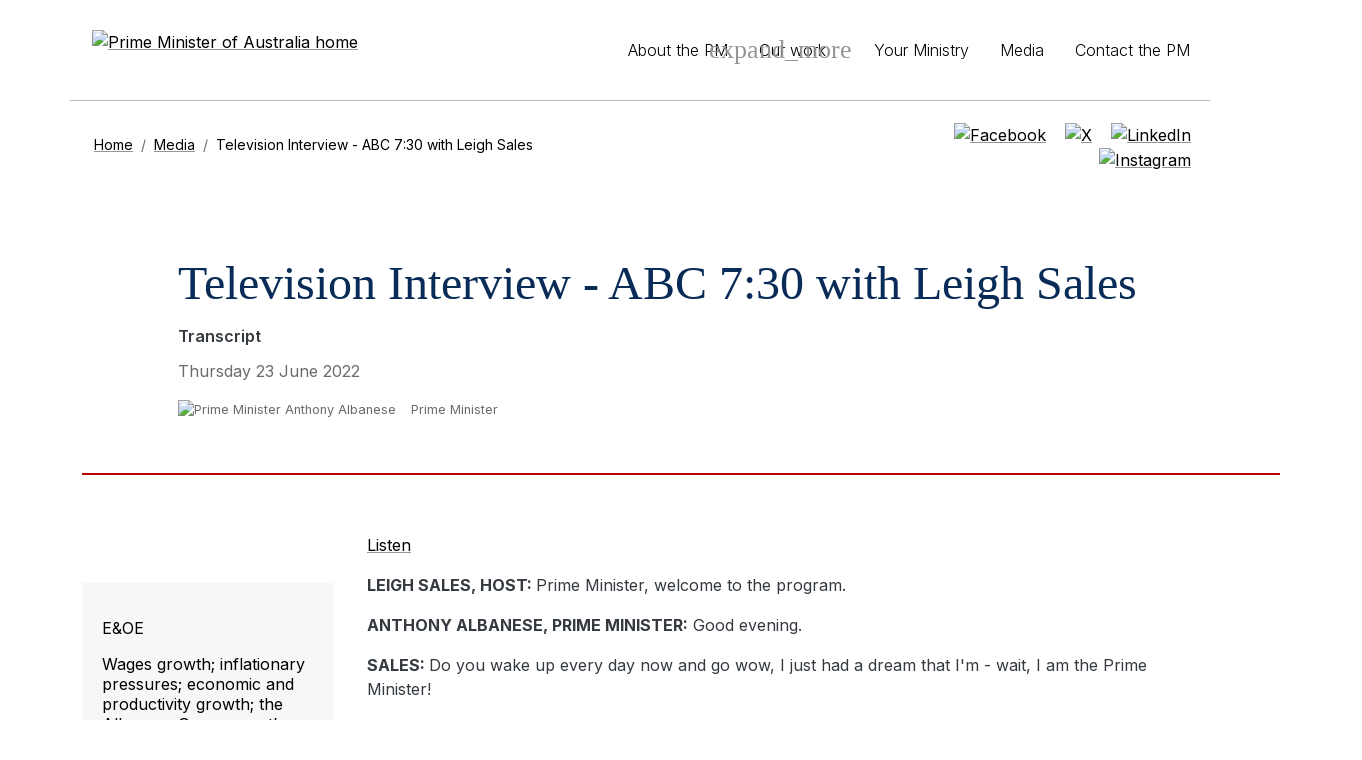

--- FILE ---
content_type: text/html; charset=UTF-8
request_url: https://www.pm.gov.au/media/television-interview-abc-730-leigh-sales
body_size: 12313
content:
<!DOCTYPE html>
<html lang="en" dir="ltr" prefix="og: https://ogp.me/ns#">
  <head>
    <meta charset="utf-8" />
<meta name="description" content="LEIGH SALES, HOST: Prime Minister, welcome to the program. ANTHONY ALBANESE, PRIME MINISTER: Good evening. SALES: Do you wake up every day now and go wow, I just had a dream that I&#039;m - wait, I am the Prime Minister!" />
<link rel="canonical" href="https://www.pm.gov.au/media/television-interview-abc-730-leigh-sales" />
<meta property="og:site_name" content="Prime Minister of Australia" />
<meta property="og:title" content="Television Interview - ABC 7:30 with Leigh Sales" />
<meta name="twitter:card" content="summary_large_image" />
<meta name="twitter:title" content="Television Interview - ABC 7:30 with Leigh Sales" />
<meta name="MobileOptimized" content="width" />
<meta name="HandheldFriendly" content="true" />
<meta name="viewport" content="width=device-width, initial-scale=1, shrink-to-fit=no" />
<meta http-equiv="x-ua-compatible" content="ie=edge" />
<link rel="icon" href="/themes/custom/pearly/favicon.ico" type="image/vnd.microsoft.icon" />

    <title>Television Interview - ABC 7:30 with Leigh Sales | Prime Minister of Australia</title>
    <link rel="stylesheet" media="all" href="/sites/default/files/css/css_1g8AiTEgA9gSP7tZ1L_kMNBLUvrJyWUuqGHR7IysYpc.css?delta=0&amp;language=en&amp;theme=pearly&amp;include=eJxljkEOwyAMBD9Ey5OQHVxCazCyTdX8vqhqTrnt7hx2kNxJk8lWgZPtoLWXhNNdukXzg1cPKOLmCiMhqFaJqAR509nwymqDQunBs-YrbGS2sCWuZfcr75IpbKIUs84BfIcnfAJ9fHm8zu1fwyBQPmJhQeDbKatkY8nXN6VGfdr6hP6LwQ5zahHB6AvMUWMu" />
<link rel="stylesheet" media="all" href="/sites/default/files/css/css_nt9N2em-fUr5_VGDN4rrH51U7C98r3ItbqKptfE5Qbo.css?delta=1&amp;language=en&amp;theme=pearly&amp;include=eJxljkEOwyAMBD9Ey5OQHVxCazCyTdX8vqhqTrnt7hx2kNxJk8lWgZPtoLWXhNNdukXzg1cPKOLmCiMhqFaJqAR509nwymqDQunBs-YrbGS2sCWuZfcr75IpbKIUs84BfIcnfAJ9fHm8zu1fwyBQPmJhQeDbKatkY8nXN6VGfdr6hP6LwQ5zahHB6AvMUWMu" />
<link rel="stylesheet" media="print" href="/sites/default/files/css/css_Ytg-VWEvmc5U_Il_vtA-Y3-rSFlMC5eZD2g7HS1GgXA.css?delta=2&amp;language=en&amp;theme=pearly&amp;include=eJxljkEOwyAMBD9Ey5OQHVxCazCyTdX8vqhqTrnt7hx2kNxJk8lWgZPtoLWXhNNdukXzg1cPKOLmCiMhqFaJqAR509nwymqDQunBs-YrbGS2sCWuZfcr75IpbKIUs84BfIcnfAJ9fHm8zu1fwyBQPmJhQeDbKatkY8nXN6VGfdr6hP6LwQ5zahHB6AvMUWMu" />

    <script type="application/json" data-drupal-selector="drupal-settings-json">{"path":{"baseUrl":"\/","pathPrefix":"","currentPath":"node\/44290","currentPathIsAdmin":false,"isFront":false,"currentLanguage":"en"},"pluralDelimiter":"\u0003","suppressDeprecationErrors":true,"gtag":{"tagId":"","consentMode":false,"otherIds":[],"events":[],"additionalConfigInfo":[]},"ajaxPageState":{"libraries":"[base64]","theme":"pearly","theme_token":null},"ajaxTrustedUrl":[],"gtm":{"tagId":null,"settings":{"data_layer":"dataLayer","include_environment":false},"tagIds":["GTM-WVJ7RJZ"]},"responsive_menus":[{"selectors":"#block-mainnavigation-3","container":"#navbar-bottom div.container","trigger_txt":"\u003Cspan class=\u0022navbar-toggler-icon collapsed\u0022\u003E\u003C\/span\u003E","close_txt":"\u003Cspan class=\u0022navbar-toggler-icon\u0022\u003E\u003C\/span\u003E","close_size":"18px","position":"left","media_size":"974","show_children":"1","expand_children":"1","expand_txt":"+","contract_txt":"-","remove_attrs":"1","responsive_menus_style":"mean_menu"}],"data":{"extlink":{"extTarget":false,"extTargetAppendNewWindowDisplay":true,"extTargetAppendNewWindowLabel":"(opens in a new window)","extTargetNoOverride":false,"extNofollow":false,"extTitleNoOverride":false,"extNoreferrer":true,"extFollowNoOverride":false,"extClass":"ext","extLabel":"(link is external)","extImgClass":false,"extSubdomains":false,"extExclude":"","extInclude":"","extCssExclude":".open-readspeaker-ui, \r\n.view-your-ministry .social,\r\n#hero","extCssInclude":"","extCssExplicit":"","extAlert":false,"extAlertText":"This link will take you to an external web site. We are not responsible for their content.","extHideIcons":false,"mailtoClass":"0","telClass":"","mailtoLabel":"(link sends email)","telLabel":"(link is a phone number)","extUseFontAwesome":false,"extIconPlacement":"append","extPreventOrphan":false,"extFaLinkClasses":"fa fa-external-link","extFaMailtoClasses":"fa fa-envelope-o","extAdditionalLinkClasses":"","extAdditionalMailtoClasses":"","extAdditionalTelClasses":"","extFaTelClasses":"fa fa-phone","allowedDomains":[],"extExcludeNoreferrer":""}},"user":{"uid":0,"permissionsHash":"ae8d6c060a6c0c325a51fdff29ce96103090c3ccf7b48d101e3e8caae5fc088b"}}</script>
<script src="/sites/default/files/js/js_CFWmG3Oe4N7ydXju4R_mFuahH8NZg6-9vj_khunprYA.js?scope=header&amp;delta=0&amp;language=en&amp;theme=pearly&amp;include=eJxljUEOwyAMBD9Ew5OQU1YWjbERJlHy-6D21PaympnL4hxSdIu5741kwUcDm7EgDeLIc359oRed37EGa9DUQdkbaEOPK3l5_udmPlK1jDBDlyuy2Ery8HHNbw4d3ky9HEgVunusIH3jDeIwQ8Q"></script>
<script src="/modules/contrib/google_tag/js/gtag.js?t99fu7"></script>
<script src="/modules/contrib/google_tag/js/gtm.js?t99fu7"></script>

  </head>
  <body class="layout-one-sidebar layout-sidebar-first page-node-44290 path-node node--type-media-item">
    <a href="#main-content" class="visually-hidden-focusable btn btn-primary position-absolute start-50 translate-middle-x skip-link">
      Skip to main content
    </a>
    <noscript><iframe src="https://www.googletagmanager.com/ns.html?id=GTM-WVJ7RJZ"
                  height="0" width="0" style="display:none;visibility:hidden"></iframe></noscript>

      <div class="dialog-off-canvas-main-canvas" data-off-canvas-main-canvas>
    <div id="page-wrapper">
  <div id="page">
  
      
    <header id="header" class="header" role="banner" aria-label="Site header">
                      <nav class="navbar navbar-dark bg-primary navbar-expand-lg" id="navbar-main">
                    <div class="container">
          
              <div id="block-ausgovcrest" class="ausgov-block block-content-basic block--type-basic block block-block-content block-block-content7940f4e8-862d-466d-906b-63de92bc6608">
  
    
      <div class="content">
      
            <div class="clearfix text-formatted field field--name-body field--type-text-with-summary field--label-hidden field__item"><p><a href="/"><img class="site-logo" alt="Prime Minister of Australia home" src="/themes/custom/pearly/images/logo-black.svg"></a></p></div>
      
    </div>
  </div>
    <nav role="navigation" aria-labelledby="block-mainnavigation-3-menu" id="block-mainnavigation-3" class="block block-menu navigation menu--main">
            
  <h2 class="visually-hidden" id="block-mainnavigation-3-menu">Main navigation</h2>
  

        
              <ul class="clearfix nav navbar-nav">
                    <li class="nav-item">
                          <a href="/about-prime-minister" class="nav-link nav-link--about-prime-minister" data-drupal-link-system-path="node/2310">About the PM</a>
              </li>
                <li class="nav-item menu-item--expanded dropdown-2">
                          <a href="/our-work" class="nav-link dropdown-toggle-2 nav-link--our-work" data-bs-toggle="dropdown-2" aria-expanded="false" aria-haspopup="true" data-drupal-link-system-path="node/45240">Our work</a>
                        <ul class="dropdown-menu-2">
                    <li class="dropdown-item-2">
                          <a href="/our-work/help-cost-living" class="nav-link--our-work-help-cost-living" data-drupal-link-system-path="node/2317">Help with the cost of living</a>
              </li>
                <li class="dropdown-item-2">
                          <a href="/our-work/stronger-medicare-and-better-aged-care" class="nav-link--our-work-stronger-medicare-and-better-aged-care" data-drupal-link-system-path="node/45237">Stronger Medicare and better aged care</a>
              </li>
                <li class="dropdown-item-2">
                          <a href="/our-work/opportunities-australians" class="nav-link--our-work-opportunities-australians" data-drupal-link-system-path="node/45238">Opportunities for Australians</a>
              </li>
                <li class="dropdown-item-2">
                          <a href="/our-work/home-your-own" class="nav-link--our-work-home-your-own" data-drupal-link-system-path="node/45239">A home of your own</a>
              </li>
                <li class="dropdown-item-2">
                          <a href="/our-work/building-australias-future" class="nav-link--our-work-building-australias-future" data-drupal-link-system-path="node/46158">Building Australia’s future</a>
              </li>
        </ul>
  
              </li>
                <li class="nav-item">
                          <a href="/your-ministry" class="nav-link nav-link--your-ministry" data-drupal-link-system-path="node/2318">Your Ministry</a>
              </li>
                <li class="nav-item">
                          <a href="/media" class="nav-link nav-link--media" data-drupal-link-system-path="node/2319">Media</a>
              </li>
                <li class="nav-item">
                          <a href="/contact" class="nav-link nav-link--contact" data-drupal-link-system-path="node/45279">Contact the PM</a>
              </li>
        </ul>
  


  </nav>



            

                    </div>
                  </nav>
		
                  <nav class="navbar bg-tertiary navbar-expand-lg" id="navbar-bottom">
                    <div class="container">
          		  
                <section class="row region region-bottom-header">
    <div id="block-pearly-breadcrumbs" class="col-md-9 block block-system block-system-breadcrumb-block">
  
    
      <div class="content">
      

  <nav role="navigation" aria-label="breadcrumb" style="">
    <ol class="breadcrumb">
                  <li class="breadcrumb-item">
          <a href="/">Home</a>
        </li>
                        <li class="breadcrumb-item">
          <a href="/media">Media</a>
        </li>
                        <li class="breadcrumb-item active">
          Television Interview - ABC 7:30 with Leigh Sales
        </li>
              </ol>
  </nav>

    </div>
  </div>
<div id="block-pearly-headersocialbuttonsdarkicons" class="col-md-3 text-end block-content-basic block--type-basic block block-block-content block-block-content432e6b3f-3859-4a87-a5f6-dfe03a0c2e5d">
  
    
      <div class="content">
      
            <div class="clearfix text-formatted field field--name-body field--type-text-with-summary field--label-hidden field__item"><div class="social-icons"><a href="https://www.facebook.com/AlboMP"><img alt="Facebook" src="/themes/custom/pearly/images/facebook-dark.png"></a> <a href="https://x.com/AlboMP"><img alt="X" src="/themes/custom/pearly/images/x-dark.png"></a> <a href="https://www.linkedin.com/in/albomp/"><img alt="LinkedIn" src="/themes/custom/pearly/images/linked-in-dark.png"></a> <a href="https://www.instagram.com/albomp"><img alt="Instagram" src="/themes/custom/pearly/images/instagram-dark.png"></a></div></div>
      
    </div>
  </div>

  </section>



                            

			  
                    </div>
                    </nav>
        
		
          </header>
          <div class="highlighted">
        <aside class="container section clearfix" role="complementary">
            <div data-drupal-messages-fallback class="hidden"></div>


        </aside>
      </div>
            <div id="main-wrapper" class="layout-main-wrapper clearfix">
              <div id="main" class="container">
          

                    <div id="hero">
                <section class="row region region-hero">
    <div id="block-pearly-page-title--2" class="block block-core block-page-title-block">
  
    
      <div class="content">
      
  <h1 class="title"><span class="field field--name-title field--type-string field--label-hidden">Television Interview - ABC 7:30 with Leigh Sales</span>
</h1>


    </div>
  </div>
<div id="block-pearly-mediaitemheader--2" class="block block-blockgroup block-block-groupmedia-item-header">
  
    
      <div class="content">
      <div id="block-pearly-contentfield-8" class="block block-fieldblock block-fieldblocknode">
  
    
      <div class="content">
      
      <div class="field field--name-field-media-type field--type-entity-reference field--label-hidden field__items">
              <div class="field__item">Transcript</div>
          </div>
  
    </div>
  </div>
<div id="block-pearly-contentfield-7" class="block block-fieldblock block-fieldblocknode">
  
    
      <div class="content">
      
            <div class="field field--name-field-date field--type-datetime field--label-hidden field__item"><time datetime="2022-06-23T09:30:00Z" class="datetime">Thursday 23 June 2022</time>
</div>
      
    </div>
  </div>
<div id="block-pearly-contentfield-10" class="ministers-taxonomy-list block block-fieldblock block-fieldblocknode">
  
    
      <div class="content">
      
      <div class="field field--name-field-ministers field--type-entity-reference field--label-hidden field__items">
              <div class="field__item"><div id="taxonomy-term-815" class="taxonomy-term vocabulary-ministers">

  <div class="minister-profile-taxonomy">
    <div class="content profile-photo">
            
            <div class="field field--name-field-area-image field--type-entity-reference field--label-hidden field__item">  <img loading="lazy" src="/sites/default/files/styles/thumbnail/public/2023-08/pm-albo-profile.png?itok=fuOcn55o" width="60" height="60" alt="Prime Minister Anthony Albanese" class="image-style-thumbnail" />


</div>
      
          </div>
    <div class="profile-name">
    
          
            <div class="field field--name-name field--type-string field--label-hidden field__item">Prime Minister</div>
      
        
    </div>
  </div>

</div>
</div>
          </div>
  
    </div>
  </div>

    </div>
  </div>

  </section>

          </div>
                    <div class="row row-offcanvas row-offcanvas-left clearfix">
              <main class="main-content col" id="content" role="main">
                <section class="section">
                  <a id="main-content" tabindex="-1"></a>
                    <div id="block-openreadspeakerblock" class="block block-open-readspeaker block-open-readspeaker-block">
  
    
      <div class="content">
      
<div class="open-readspeaker-ui">
  <div id="readspeaker_button" class="rs_skip rsbtn rs_preserve">
    <a class="rsbtn_play open-readspeaker-button" title="Listen to this page using ReadSpeaker" accesskey="L" href="//app-eu.readspeaker.com/cgi-bin/rsent?customerid=7448&amp;lang=en_au&amp;readid=content&amp;url=https%3A%2F%2Fwww.pm.gov.au%2Fmedia%2Ftelevision-interview-abc-730-leigh-sales">
      <span class="rsbtn_left rsimg rspart"><span class="rsbtn_text"><span>Listen</span></span></span>
      <span class="rsbtn_right rsimg rsplay rspart"></span>
    </a>
  </div>
</div>

    </div>
  </div>
<div id="block-pearly-content" class="block block-system block-system-main-block">
  
    
      <div class="content">
      

<article class="node node--type-media-item node--promoted node--view-mode-full clearfix">
  <header>
    
        
      </header>
  <div class="node__content clearfix">
    


            <div class="clearfix text-formatted field field--name-body field--type-text-with-summary field--label-hidden field__item"><p><strong>LEIGH SALES, HOST: </strong>Prime Minister, welcome to the program.</p>

<p><strong>ANTHONY ALBANESE, PRIME MINISTER:</strong> Good evening.</p>

<p><strong>SALES: </strong>Do you wake up every day now and go wow, I just had a dream that I'm - wait, I am the Prime Minister!</p>

<p><strong>PRIME MINISTER: </strong>Well, it can be a bit like that sometimes, I’ve got to say. Sometimes, you watch your program and you're talking about the prime minister, and it's me. But it has been a very busy month, I've got to say. It feels like I've been in office for more than just the one month and two days.</p>

<p><strong>SALES:</strong> Well, that's because there's a lot of issues around so let's jump into them. On the economy, do you back the RBA governor Phil Lowe in calling on business and unions to limit wage growth to 3.5%, to avoid causing a wage price spiral?</p>

<p><strong>PRIME MINISTER:</strong> Well what I'll be doing is convening the job summit to bring together business and unions, to talk about how we grow the economy, grow productivity, so that you can have higher wages, higher profits, without having that inflationary pressure which is there. We need to make sure that we have an economy that works for people, not the other way around. And I'm confident that we'll be able to do so.</p>

<p><strong>SALES:</strong> To take it back to first principles, do you accept that rising wages, increasing wages does contribute to inflationary pressure?</p>

<p><strong>PRIME MINISTER:</strong> Well, what the Reserve Bank in fact says is that if you have just wage increases above inflation, without productivity increases, then that contributes to inflation. The way to grow the economy in a way that’s sustainable is to make sure that we have productivity growth, that's been something that had been forgotten, left on the shelf for too long. I'm very confident that business and unions can work together, and that the Government indeed can have a strategy to grow the economy in a way that is sustainable, that keeps downward pressure on inflation, because that’s important.</p>

<p><strong>SALES:</strong> I interviewed the Reserve Bank Governor, Phillip Lowe, on the program the other week, and he said he thinks we need to have a national conversation about the kind of services we can continue to expect from government, given the economic constraints. What's your view of that?</p>

<p><strong>PRIME MINISTER:</strong> We do have to have that conversation over a period of time. And that's one of the conversations that I started with the Premiers and Chief Ministers last week. Talking about an assessment that will go to the next National Cabinet meeting on the fiscal position of different levels of government going forward. What the pressures are on budgets, we know that we've got the NDIS has been growing, we know there are other pressures as well. And we know that they've got to be paid for. We know one way we can do that is to grow the economy. But we need to examine it and have that national discussion.</p>

<p><strong>SALES:</strong> Well what about before the election, I asked you about income tax cuts for the highest income earners and you said, ‘well, they're legislated. We can't do anything about that.’ What about that? Can you really go ahead with that in an environment where you have high inflation and pressures on things that you want to spend money on like the NDIS?</p>

<p><strong>PRIME MINISTER:</strong> Well they are legislated, and one of the things that people have a right to believe, is that when a politician makes a commitment before an election, they keep it and I intend to do just that. What we need as well, is to have that certainty, people have made assessments based upon the certainty that comes through legislated tax changes, and we intend to fulfill that, Leigh.</p>

<p><strong>SALES:</strong> Is the first Albanese budget going to have to be tougher than people are perhaps anticipating because of this economic environment?</p>

<p><strong>PRIME MINISTER:</strong> We're going to have to really put the brakes on some of the spending which is there. I've made it very clear, there are a range of things we would like to do, that we won't be able to do in our first budget. We will also be going through line by line looking for the waste which is there, and already, we've identified a range of measures that were made by the former government that frankly don't stack up, and we'll be taking appropriate action through Katy Gallagher as the Finance Minister, Jim Chalmers, as the treasurer. And now the ERC is already working very hard.</p>

<p><strong>SALES:</strong> What do you think, I know it's a bit of a way ahead, but I mean, what do you think will be the theme and the goal of that first budget?</p>

<p><strong>PRIME MINISTER:</strong> The theme will be, one, getting rid of some of the waste and the rorts that are in the budget, but secondly, as well, fulfilling Labor's commitments that we made at the election. Foreshadowing or implementing, according to the timetable we established, our plan for cheaper childcare, our plan to establish Jobs and Skills Australia, new industries and new jobs. The associated policies through the shift in the economy that will happen with cleaner, cheaper energy. That's the big transformation that will occur this decade. We just last week changed our nationally determined contribution of 43% by 2030 reduction, and that will have a range of policy implications. And they'll be there for all to see in the budget.</p>

<p><strong>SALES:</strong> On foreign policy, you head to Europe next week. Do you have any plans to meet with French president Emmanuel Macron, to attempt a reset on that relationship?</p>

<p><strong>PRIME MINISTER:</strong> I do. I've been invited by President Macron to meet with him in France and I'll be doing that in a week's time. We do need to reset, we've already had very constructive discussions, we've brought to a close the arrangements that were in place over submarines. That was due to cost the Australian Government, according to the former government's figures before Senate estimates, $5.5 billion, but we brought that cost down to $3.4 billion as a result of cooperation from President Macron and the French Government. It is important that that reset occur. France, of course, is central to power in Europe, but it's also a key power in the Pacific in our own region as well.</p>

<p><strong>SALES:</strong> Are you going to be able to offer them anything, I guess, to kind of make amends?</p>

<p><strong>PRIME MINISTER:</strong> Well, what we can offer is a relationship between our respective leaders that won't be leaked, in order to make an opportunistic headline in the newspaper. One of respect and honesty in the way that we deal with each other. And also, the way that we'll deal with climate change has obviously reset our relationship with all of our international partners.</p>

<p><strong>SALES:</strong> You mentioned France's importance in our region, they obviously have interests here. Given the current geopolitical competition in the Pacific between China, or China's jostling for influence there. How reliant is Australia, for example, on French intelligence gathering in the Pacific?</p>

<p><strong>PRIME MINISTER:</strong> Well, France of course plays a very important role in the Pacific and in the region. And it's just one of the reasons why this needs to be a relationship that's nurtured, not damaged, we're undertaking to do that. And next week's visit is a very concrete sign of the repair that's been done already.</p>

<p><strong>SALES:</strong> I appreciate you might not be able to answer this because of security considerations. But how keen are you to try to get to Ukraine and meet with President Zelenskyy while you're in Europe?</p>

<p><strong>PRIME MINISTER: </strong>Well we're getting national security advice on that. We don't want to cause a circumstance whereby there's risk to Australian personnel by undertaking such a visit. But we'll take that advice, and we'll act accordingly.</p>

<p><strong>SALES:</strong> You've spoken about the need for a reset with France, what about China?</p>

<p><strong>PRIME MINISTER:</strong> Well, China already there have been some improvements. But there's a long way to go. It will be a problematic relationship. I said that before the election, regardless of the outcome. China has sanctions against Australia that should be removed, they're damaging the Australian economy and jobs, but they're also causing damage to the Chinese economy. So common sense tells us that though, you need to have dialogue between countries, they're our largest trading partner, and it's a good thing that the defence ministers had dialogue just a week ago. I look forward to having further dialogue between ministers of our respective governments. The Premier of China wrote to me and congratulated me on my election, I gave a respectful and courteous reply back. But it is China that has changed, and China needs to remove the sanctions. And that will go a long way towards restoring improved relations.</p>

<p><strong>SALES:</strong> With Australia's energy crisis, part of the solution is more storage and backup options. They're things that cannot happen just overnight. Does that mean Australians have to be prepared for the short to medium term to continue dealing with higher energy prices and the prospect of blackouts?</p>

<p><strong>PRIME MINISTER:</strong> Well, we've dealt with a decade almost of denial and delay. And Australians are paying the price for that, whether it be households or business, you can't resolve it immediately. But the good news is that the path forward has been laid out - the Australian Energy Market Operator, with its integrated systems plan outlined how you fix transmission. The problem at the moment is that renewables can't fit into the grid, and all of the new energy investment, that's where it's headed, towards renewables, because it's the cheapest form. So we need to get it right, I'm confident that we can, and in the medium term start to see real improvements. Start to see that lowering of energy prices because that's the key to economic reform and to growth over coming years.</p>

<p><strong>SALES:</strong> In your election night speech, you spoke about people who live in public housing, and you said you hoped that you becoming Prime Minister would give people hope. For people who live in public housing today to have any hope that their kids might be PM, they have to have access to good state schools. I know that that's a state responsibility to some degree, but what can you do to make sure that if the next little Albo is out there, they're going to have that same opportunity that you've had?</p>

<p><strong>PRIME MINISTER:</strong> Well Labor is the party of aspiration and creating opportunity. And I know that having a secure roof over your head in terms of public housing made a difference to my life. And that's why just yesterday I was in Tasmania, spruiking our plan for our Housing Australia Future Fund and our increased support for public housing and community housing. We can do much more. When it comes to education, it starts with early childhood. I welcome the announcement by the Victorian and New South Wales governments that they've made in the last week. But also Labor has a plan to make childcare cheaper. That's where it starts, with early learning, given that 90% of human brain development occurs in the first five years. We'll also discuss with the states and territories how you get better funding and better resources, and more effective educational outcomes through the school system. And in particular, we know that disadvantaged people overwhelmingly will go to the local public school, or to many of them to systemic Catholic schools like I did. So we need to make sure that every child gets the opportunity to be the best that they can be. Because that helps not just that individual. That's the key to Australia as well. We need to be the smart country, we need to compete on the basis of how smart and innovative we are, not on the basis of trying to run down wages and a race to the bottom, we want to be a race to the top. And in this circumstance that we find ourselves, in the fastest growing region of the world in human history. There's enormous opportunities for Australia. I'm very optimistic about our future, but we need to seize those opportunities.</p>

<p><strong>SALES:</strong> Another thing that you gave real priority to in your election night speech was that Uluru Statement from the Heart, indigenous recognition. What do you think it's going to take to ensure that a referendum on recognition succeeds?</p>

<p><strong>PRIME MINISTER:</strong> What it will take is people of goodwill to recognise that this is just about good manners. It's about First Nations people being consulted about matters that affect them. That's the way I was brought up, it's just what we should do as good human beings and good citizens with each other. It's also about recognising that Australians will have great pride when we recognise in our national birth certificate, our Constitution, that our history didn't begin in 1788, it began at least 65,000 years ago. And it should be a great source of national pride that we have the oldest continuous civilisation on the planet, right here on this great island continent of ours. So with a bit of goodwill, we can reconcile, we can advance the interest not just of Indigenous Australians, but our country as a whole. And it can be a source of pride. I'm determined to get this done. We can't afford to just have another three years of drift, where it's now more than five years since the Uluru Statement from the Heart. There's this generous, gracious statement, seeking just a hand out and seeking that hand to be joined.</p>

<p><strong>SALES:</strong> And will you press ahead with the referendum, if it doesn't appear there's Coalition support for the wording or so on?</p>

<p><strong>PRIME MINISTER:</strong> Well, I think that the question that we'll ask ourselves at that point in time, is if there's a choice between pressing ahead with the support that I know is out there, from community organisations, from people of goodwill, from churches, from businesses, from media organisations. Or, and a risk in that, if there's not support across the political spectrum, or just putting it aside, is that a bigger risk? Is that just a risk of it just drifting away? And if we don't do something in the next term, then we're talking about eight years since the Uluru Statement. Indigenous people are very patient, but there's a limit to their patience. And there's a limit to the patience of others as well.</p>

<p><strong>SALES:</strong> Well, thank you. This is your first interview with 7:30. Unfortunately, our final because I'm finishing up next week. Thank you very much, and all the best for your term in the Lodge.</p>

<p><strong>PRIME MINISTER:</strong> Well, can I thank you Leigh for what you've done over many years I've spent watching with various capacities over the years and you've done an extraordinary job, and I wish you well for you and the family in your future.</p>

<p><strong>SALES:</strong> Thank you Prime Minister</p>

<p><strong>PRIME MINISTER:</strong> Thanks Leigh.</p>
</div>
      
  </div>
</article>

    </div>
  </div>


                </section>
              </main>
                          <div class="sidebar_first sidebar col-md-3 order-first" id="sidebar_first">
                <aside class="section" role="complementary">
                    <div id="block-pearly-mediaitemsidebarmetadataprioritiestagssubjects--2" class="meta block block-blockgroup block-block-groupmedia-item-sidebar-meta-data-priorities-tags-subjects-">
  
    
      <div class="content">
      <div id="block-pearly-contentfield-12" class="block block-fieldblock block-fieldblocknode">
  
    
      <div class="content">
      
      <div class="field field--name-field-provisos field--type-list-string field--label-hidden field__items">
              <div class="field__item">E&amp;OE</div>
          </div>
  
    </div>
  </div>
<div id="block-pearly-contentfield-11" class="block block-fieldblock block-fieldblocknode">
  
    
      <div class="content">
      
            <div class="clearfix text-formatted field field--name-field-subjects field--type-text-long field--label-hidden field__item"><p>Wages growth; inflationary pressures; economic and productivity growth; the Albanese Government’s first budget; cheaper childcare; energy; climate action; Australia’s relationship with France; Ukraine; Australia’s relationship with China; public housing;</p>
</div>
      
    </div>
  </div>

    </div>
  </div>
<div id="block-bettersocialsharingbuttons" class="block block-better-social-sharing-buttons block-social-sharing-buttons-block">
  
      <h2>Share</h2>
    
      <div class="content">
      

<div style="display: none"><link rel="preload" href="/modules/contrib/better_social_sharing_buttons/assets/dist/sprites/social-icons--no-color.svg" as="image" type="image/svg+xml" crossorigin="anonymous" /></div>

<div class="social-sharing-buttons">
                <a href="https://www.facebook.com/sharer/sharer.php?u=https://www.pm.gov.au/media/television-interview-abc-730-leigh-sales&amp;title=Television%20Interview%20-%20ABC%207%3A30%20with%20Leigh%20Sales" target="_blank" title="Share to Facebook" aria-label="Share to Facebook" class="social-sharing-buttons__button share-facebook" rel="noopener">
            			<img alt="Facebook" src="/themes/custom/pearly/images/facebook-dark.png">
        </a>
    
                <a href="https://twitter.com/intent/tweet?text=Television%20Interview%20-%20ABC%207%3A30%20with%20Leigh%20Sales+https://www.pm.gov.au/media/television-interview-abc-730-leigh-sales" target="_blank" title="Share to X" aria-label="Share to X" class="social-sharing-buttons__button share-x" rel="noopener">
                        <img alt="X" src="/themes/custom/pearly/images/x-dark.png">
        </a>
    
        
        
        
                <a href="https://www.linkedin.com/sharing/share-offsite/?url=https://www.pm.gov.au/media/television-interview-abc-730-leigh-sales" target="_blank" title="Share to Linkedin" aria-label="Share to Linkedin" class="social-sharing-buttons__button share-linkedin" rel="noopener">
            			<img alt="LinkedIn" src="/themes/custom/pearly/images/linked-in-dark.png">
        </a>
    
        
        
        
        
                <a href="mailto:?subject=Television%20Interview%20-%20ABC%207%3A30%20with%20Leigh%20Sales&amp;body=https://www.pm.gov.au/media/television-interview-abc-730-leigh-sales" title="Share to Email" aria-label="Share to Email" class="social-sharing-buttons__button share-email" target="_blank" rel="noopener">
                        <img alt="Email" src="/themes/custom/pearly/images/email-dark.png">
        </a>
    
        
    </div>

    </div>
  </div>


                </aside>
              </div>
                                  </div>
        </div>
          </div>
        <footer class="site-footer">
              <div class="container">
                      <div class="site-footer__top clearfix">
                <section class="row region region-footer-first">
    <div id="block-pearly-headersocialbuttonswhiteicons" class="footer-social-icons block-content-basic block--type-basic block block-block-content block-block-content380799d0-4316-43d2-8ab1-9e5602247a6d">
  
    
      <div class="content">
      
            <div class="clearfix text-formatted field field--name-body field--type-text-with-summary field--label-hidden field__item"><div class="social-icons"><a href="https://www.facebook.com/AlboMP"><img alt="Facebook" src="/themes/custom/pearly/images/facebook.png"></a> <a href="https://twitter.com/AlboMP"><img alt="X" src="/themes/custom/pearly/images/x.png"></a> <a href="https://www.linkedin.com/in/albomp/"><img alt="LinkedIn" src="/themes/custom/pearly/images/linked-in.png"></a> <a href="https://www.instagram.com/albomp/"><img alt="Instagram" src="/themes/custom/pearly/images/instagram.png"></a></div></div>
      
    </div>
  </div>
<div id="block-footeracknowledgement" class="block-content-basic block--type-basic block block-block-content block-block-contentaf2cd040-22e9-4c7b-b217-add584b4d925">
  
    
      <div class="content">
      
            <div class="clearfix text-formatted field field--name-body field--type-text-with-summary field--label-hidden field__item"><p>PM&amp;C acknowledges the traditional owners and custodians of country throughout Australia and acknowledges their continuing connection to land, water and community. We pay our respects to the people, the cultures and the elders past, present and emerging.</p></div>
      
    </div>
  </div>
<nav role="navigation" aria-labelledby="block-pearly-footer-menu" id="block-pearly-footer" class="menu-horizontal block block-menu navigation menu--footer">
            
  <h2 class="visually-hidden" id="block-pearly-footer-menu">Footer menu</h2>
  

        
              <ul class="clearfix nav navbar-nav">
                    <li class="nav-item">
                <a href="/copyright" class="nav-link nav-link--copyright" data-drupal-link-system-path="node/45231">Copyright</a>
              </li>
                <li class="nav-item">
                <a href="https://www.pmc.gov.au/about-us/accountability-and-reporting/information-and-privacy/freedom-information" class="nav-link nav-link-https--wwwpmcgovau-about-us-accountability-and-reporting-information-and-privacy-freedom-information">FOI disclosure log</a>
              </li>
                <li class="nav-item">
                <a href="/about" class="nav-link nav-link--about" data-drupal-link-system-path="node/45232">About this website</a>
              </li>
                <li class="nav-item">
                <a href="/accessibility" class="nav-link nav-link--accessibility" data-drupal-link-system-path="node/45234">Accessibility</a>
              </li>
                <li class="nav-item">
                <a href="/disclaimer" class="nav-link nav-link--disclaimer" data-drupal-link-system-path="node/45235">Disclaimer</a>
              </li>
                <li class="nav-item">
                <a href="/privacy" class="nav-link nav-link--privacy" data-drupal-link-system-path="node/45236">Privacy statement</a>
              </li>
        </ul>
  


  </nav>

  </section>

                <section class="row region region-footer-second">
    <nav role="navigation" aria-labelledby="block-pearly-mainnavigation-menu" id="block-pearly-mainnavigation" class="block block-menu navigation menu--main">
            
  <h2 class="visually-hidden" id="block-pearly-mainnavigation-menu">Main navigation</h2>
  

        
              <ul class="clearfix nav navbar-nav">
                    <li class="nav-item">
                          <a href="/about-prime-minister" class="nav-link nav-link--about-prime-minister" data-drupal-link-system-path="node/2310">About the PM</a>
              </li>
                <li class="nav-item menu-item--collapsed">
                          <a href="/our-work" class="nav-link nav-link--our-work" data-drupal-link-system-path="node/45240">Our work</a>
              </li>
                <li class="nav-item">
                          <a href="/your-ministry" class="nav-link nav-link--your-ministry" data-drupal-link-system-path="node/2318">Your Ministry</a>
              </li>
                <li class="nav-item">
                          <a href="/media" class="nav-link nav-link--media" data-drupal-link-system-path="node/2319">Media</a>
              </li>
                <li class="nav-item">
                          <a href="/contact" class="nav-link nav-link--contact" data-drupal-link-system-path="node/45279">Contact the PM</a>
              </li>
        </ul>
  


  </nav>

  </section>

              
              
            </div>
                            </div>
          </footer>
  </div>
</div>

  </div>

    
    <script src="/sites/default/files/js/js_4RC_RHKnDpTqA34XXd_os5FXOxVWPerOpZZ7Qwn2os4.js?scope=footer&amp;delta=0&amp;language=en&amp;theme=pearly&amp;include=eJxljUEOwyAMBD9Ew5OQU1YWjbERJlHy-6D21PaympnL4hxSdIu5741kwUcDm7EgDeLIc359oRed37EGa9DUQdkbaEOPK3l5_udmPlK1jDBDlyuy2Ery8HHNbw4d3ky9HEgVunusIH3jDeIwQ8Q"></script>
<script src="//sf1-eu.readspeaker.com/script/7448/ReadSpeaker.js?pids=embhl"></script>
<script src="/sites/default/files/js/js_7kycko23Kf70SxdQ05ncw-6UKJyAPVKyxuryPhJUXh4.js?scope=footer&amp;delta=2&amp;language=en&amp;theme=pearly&amp;include=eJxljUEOwyAMBD9Ew5OQU1YWjbERJlHy-6D21PaympnL4hxSdIu5741kwUcDm7EgDeLIc359oRed37EGa9DUQdkbaEOPK3l5_udmPlK1jDBDlyuy2Ery8HHNbw4d3ky9HEgVunusIH3jDeIwQ8Q"></script>

  <script type="text/javascript" src="/_Incapsula_Resource?SWJIYLWA=719d34d31c8e3a6e6fffd425f7e032f3&ns=1&cb=406553185" async></script></body>
</html>


--- FILE ---
content_type: text/html
request_url: https://www.pm.gov.au/sites/default/files/css/css_Ytg-VWEvmc5U_Il_vtA-Y3-rSFlMC5eZD2g7HS1GgXA.css?delta=2&language=en&theme=pearly&include=eJxljkEOwyAMBD9Ey5OQHVxCazCyTdX8vqhqTrnt7hx2kNxJk8lWgZPtoLWXhNNdukXzg1cPKOLmCiMhqFaJqAR509nwymqDQunBs-YrbGS2sCWuZfcr75IpbKIUs84BfIcnfAJ9fHm8zu1fwyBQPmJhQeDbKatkY8nXN6VGfdr6hP6LwQ5zahHB6AvMUWMu
body_size: 770
content:
<html style="height:100%"><head><META NAME="ROBOTS" CONTENT="NOINDEX, NOFOLLOW"><meta name="format-detection" content="telephone=no"><meta name="viewport" content="initial-scale=1.0"><meta http-equiv="X-UA-Compatible" content="IE=edge,chrome=1"><script type="text/javascript" src="/_Incapsula_Resource?SWJIYLWA=719d34d31c8e3a6e6fffd425f7e032f3"></script></head><body style="margin:0px;height:100%"><iframe id="main-iframe" src="/_Incapsula_Resource?SWUDNSAI=31&xinfo=14-27253717-0%202NNN%20RT%281769732322254%202316%29%20q%280%20-1%20-1%20-1%29%20r%280%20-1%29%20B12%2811%2c7053901%2c0%29&incident_id=7232000550049960939-156510416921431502&edet=12&cinfo=0b000000&rpinfo=0&cts=Z6SszCFdkYBxuIcGBTtkXxutugMPH8Q7wlViRmvn4I5NBPiEghpfa1lmiRQZZrcE&cip=18.218.51.127&mth=GET" frameborder=0 width="100%" height="100%" marginheight="0px" marginwidth="0px">Request unsuccessful. Incapsula incident ID: 7232000550049960939-156510416921431502</iframe></body></html>

--- FILE ---
content_type: text/css
request_url: https://www.pm.gov.au/sites/default/files/css/css_nt9N2em-fUr5_VGDN4rrH51U7C98r3ItbqKptfE5Qbo.css?delta=1&language=en&theme=pearly&include=eJxljkEOwyAMBD9Ey5OQHVxCazCyTdX8vqhqTrnt7hx2kNxJk8lWgZPtoLWXhNNdukXzg1cPKOLmCiMhqFaJqAR509nwymqDQunBs-YrbGS2sCWuZfcr75IpbKIUs84BfIcnfAJ9fHm8zu1fwyBQPmJhQeDbKatkY8nXN6VGfdr6hP6LwQ5zahHB6AvMUWMu
body_size: 140038
content:
@import "https://fonts.googleapis.com/css2?family=Inter:wght@100;200;300;400;500;600;700&display=swap";
/* @license GPL-2.0-or-later https://www.drupal.org/licensing/faq */
.node__content{font-size:1.071em;margin-top:10px;}.node--view-mode-teaser{border-bottom:1px solid #d3d7d9;margin-bottom:30px;padding-bottom:15px;}.node--view-mode-teaser h2{margin-top:0;padding-top:0.5em;}.node--view-mode-teaser h2 a{color:#181818;}.node--view-mode-teaser.node--sticky{background:#f9f9f9;background:rgba(0,0,0,0.024);border:1px solid #d3d7d9;padding:0 15px 15px;}.node--view-mode-teaser .node__content{clear:none;font-size:1em;line-height:1.6;}.node__meta{font-size:0.857em;color:#68696b;margin-bottom:-5px;}.node__meta .field--name-field-user-picture img{float:left;margin:1px 20px 0 0;}[dir="rtl"] .node__meta .field--name-field-user-picture img{float:right;margin-left:20px;margin-right:0;}.node__links{text-align:right;font-size:0.93em;}[dir="rtl"] .node__links{text-align:left;}.node--unpublished{padding:20px 15px 0;}.node--unpublished .comment-text .comment-arrow{border-left:1px solid #fff4f4;border-right:1px solid #fff4f4;}
.breadcrumb{font-size:0.929em;}
.content img{max-width:100%;height:auto;}
.alert-success{color:white;background-color:#00c851;border-color:#007e33;}.alert-warning{color:white;background-color:#ffbb33;border-color:#ff8800;}.alert-danger{color:white;background-color:#ff4444;border-color:#cc0000;}.alert-dismissible .btn-close{opacity:0.6;}
@font-face{font-family:'Material Icons';font-style:normal;font-weight:400;src:url(/themes/custom/pearly/css/fonts/material-icons.woff2) format('woff2');}.material-icons{font-family:'Material Icons';font-weight:normal;font-style:normal;font-size:24px;line-height:1;letter-spacing:normal;text-transform:none;display:inline-block;white-space:nowrap;word-wrap:normal;direction:ltr;-webkit-font-feature-settings:'liga';-webkit-font-smoothing:antialiased;}
:root,[data-bs-theme=light]{--bs-blue:#0d6efd;--bs-indigo:#6610f2;--bs-purple:#6f42c1;--bs-pink:#d63384;--bs-red:#dc3545;--bs-orange:#fd7e14;--bs-yellow:#ffc107;--bs-green:#28a745;--bs-teal:#20c997;--bs-cyan:#17a2b8;--bs-black:#000;--bs-white:#fff;--bs-gray:#6c757d;--bs-gray-dark:#343a40;--bs-gray-100:#f8f9fa;--bs-gray-200:#e9ecef;--bs-gray-300:#dee2e6;--bs-gray-400:#ced4da;--bs-gray-500:#adb5bd;--bs-gray-600:#6c757d;--bs-gray-700:#495057;--bs-gray-800:#343a40;--bs-gray-900:#212529;--bs-primary:#0079c0;--bs-secondary:#092b57;--bs-success:#28a745;--bs-info:#17a2b8;--bs-warning:#ffc107;--bs-danger:#dc3545;--bs-light:#f8f9fa;--bs-dark:#343a40;--bs-primary-rgb:0,121,192;--bs-secondary-rgb:9,43,87;--bs-success-rgb:40,167,69;--bs-info-rgb:23,162,184;--bs-warning-rgb:255,193,7;--bs-danger-rgb:220,53,69;--bs-light-rgb:248,249,250;--bs-dark-rgb:52,58,64;--bs-primary-text-emphasis:#052c65;--bs-secondary-text-emphasis:#2b2f32;--bs-success-text-emphasis:#10431c;--bs-info-text-emphasis:#09414a;--bs-warning-text-emphasis:#664d03;--bs-danger-text-emphasis:#58151c;--bs-light-text-emphasis:#495057;--bs-dark-text-emphasis:#495057;--bs-primary-bg-subtle:#cfe2ff;--bs-secondary-bg-subtle:#e2e3e5;--bs-success-bg-subtle:#d4edda;--bs-info-bg-subtle:#d1ecf1;--bs-warning-bg-subtle:#fff3cd;--bs-danger-bg-subtle:#f8d7da;--bs-light-bg-subtle:#fcfcfd;--bs-dark-bg-subtle:#ced4da;--bs-primary-border-subtle:#9ec5fe;--bs-secondary-border-subtle:#c4c8cb;--bs-success-border-subtle:#a9dcb5;--bs-info-border-subtle:#a2dae3;--bs-warning-border-subtle:#ffe69c;--bs-danger-border-subtle:#f1aeb5;--bs-light-border-subtle:#e9ecef;--bs-dark-border-subtle:#adb5bd;--bs-white-rgb:255,255,255;--bs-black-rgb:0,0,0;--bs-font-sans-serif:-apple-system,BlinkMacSystemFont,"Segoe UI",Roboto,"Helvetica Neue",Arial,"Noto Sans",sans-serif,"Apple Color Emoji","Segoe UI Emoji","Segoe UI Symbol","Noto Color Emoji";--bs-font-monospace:SFMono-Regular,Menlo,Monaco,Consolas,"Liberation Mono","Courier New",monospace;--bs-gradient:linear-gradient(180deg,#ffffff26,#fff0);--bs-body-font-family:-apple-system,BlinkMacSystemFont,"Segoe UI",Roboto,"Helvetica Neue",Arial,"Noto Sans",sans-serif,"Apple Color Emoji","Segoe UI Emoji","Segoe UI Symbol","Noto Color Emoji";--bs-body-font-size:1rem;--bs-body-font-weight:normal;--bs-body-line-height:1.5;--bs-body-color:#343a40;--bs-body-color-rgb:52,58,64;--bs-body-bg:#fff;--bs-body-bg-rgb:255,255,255;--bs-emphasis-color:#000;--bs-emphasis-color-rgb:0,0,0;--bs-secondary-color:#343a40bf;--bs-secondary-color-rgb:52,58,64;--bs-secondary-bg:#e9ecef;--bs-secondary-bg-rgb:233,236,239;--bs-tertiary-color:#343a4080;--bs-tertiary-color-rgb:52,58,64;--bs-tertiary-bg:#f8f9fa;--bs-tertiary-bg-rgb:248,249,250;--bs-heading-color:inherit;--bs-link-color:#0079c0;--bs-link-color-rgb:0,121,192;--bs-link-decoration:none;--bs-link-hover-color:#005283;--bs-link-hover-color-rgb:0,82,131;--bs-link-hover-decoration:underline;--bs-code-color:#d63384;--bs-highlight-color:#343a40;--bs-highlight-bg:#fff3cd;--bs-border-width:1px;--bs-border-style:solid;--bs-border-color:#dee2e6;--bs-border-color-translucent:#0000002d;--bs-border-radius:.375rem;--bs-border-radius-sm:.25rem;--bs-border-radius-lg:.5rem;--bs-border-radius-xl:1rem;--bs-border-radius-xxl:2rem;--bs-border-radius-2xl:var(--bs-border-radius-xxl);--bs-border-radius-pill:50rem;--bs-box-shadow:0 .5rem 1rem #00000026;--bs-box-shadow-sm:0 .125rem .25rem #00000013;--bs-box-shadow-lg:0 1rem 3rem #0000002d;--bs-box-shadow-inset:inset 0 1px 2px #00000013;--bs-focus-ring-width:.25rem;--bs-focus-ring-opacity:.25;--bs-focus-ring-color:#0d6efd40;--bs-form-valid-color:#28a745;--bs-form-valid-border-color:#28a745;--bs-form-invalid-color:#dc3545;--bs-form-invalid-border-color:#dc3545}[data-bs-theme=dark]{--lightningcss-light:;--lightningcss-dark:initial;--lightningcss-light:;--lightningcss-dark:initial;color-scheme:dark;--bs-body-color:#dee2e6;--bs-body-color-rgb:222,226,230;--bs-body-bg:#212529;--bs-body-bg-rgb:33,37,41;--bs-emphasis-color:#fff;--bs-emphasis-color-rgb:255,255,255;--bs-secondary-color:#dee2e6bf;--bs-secondary-color-rgb:222,226,230;--bs-secondary-bg:#343a40;--bs-secondary-bg-rgb:52,58,64;--bs-tertiary-color:#dee2e680;--bs-tertiary-color-rgb:222,226,230;--bs-tertiary-bg:#2b3035;--bs-tertiary-bg-rgb:43,48,53;--bs-primary-text-emphasis:#6ea8fe;--bs-secondary-text-emphasis:#a7acb1;--bs-success-text-emphasis:#7eca8f;--bs-info-text-emphasis:#74c7d4;--bs-warning-text-emphasis:#ffda6a;--bs-danger-text-emphasis:#ea868f;--bs-light-text-emphasis:#f8f9fa;--bs-dark-text-emphasis:#dee2e6;--bs-primary-bg-subtle:#031633;--bs-secondary-bg-subtle:#161719;--bs-success-bg-subtle:#08210e;--bs-info-bg-subtle:#052025;--bs-warning-bg-subtle:#332701;--bs-danger-bg-subtle:#2c0b0e;--bs-light-bg-subtle:#343a40;--bs-dark-bg-subtle:#1a1d20;--bs-primary-border-subtle:#084298;--bs-secondary-border-subtle:#41464b;--bs-success-border-subtle:#186429;--bs-info-border-subtle:#0e616e;--bs-warning-border-subtle:#997404;--bs-danger-border-subtle:#842029;--bs-light-border-subtle:#495057;--bs-dark-border-subtle:#343a40;--bs-heading-color:inherit;--bs-link-color:#6ea8fe;--bs-link-hover-color:#8bb9fe;--bs-link-color-rgb:110,168,254;--bs-link-hover-color-rgb:139,185,254;--bs-code-color:#e685b5;--bs-highlight-color:#dee2e6;--bs-highlight-bg:#664d03;--bs-border-color:#495057;--bs-border-color-translucent:#ffffff26;--bs-form-valid-color:#7eca8f;--bs-form-valid-border-color:#7eca8f;--bs-form-invalid-color:#ea868f;--bs-form-invalid-border-color:#ea868f}*,:before,:after{box-sizing:border-box}@media (prefers-reduced-motion:no-preference){:root{scroll-behavior:smooth}}body{font-family:var(--bs-body-font-family);font-size:var(--bs-body-font-size);font-weight:var(--bs-body-font-weight);line-height:var(--bs-body-line-height);color:var(--bs-body-color);text-align:var(--bs-body-text-align);background-color:var(--bs-body-bg);-webkit-text-size-adjust:100%;-webkit-tap-highlight-color:#0000;margin:0}hr{color:inherit;border:0;border-top:var(--bs-border-width)solid;opacity:.25;margin:1rem 0}h6,.h6,h5,.programs-initiatives-block .field--name-field-featured-programs-and-init>.field__item .paragraph--type--area-program-initiative-feature- h3,.programs-initiatives-block .field--name-field-featured-programs-and-init>.field__item .paragraph--type--area-program-initiative-feature- .h3,.h5,h4,.h4,h3,.h3,h2,.h2,.node--type-news .news-header .news-sub-title,h1,.h1{color:var(--bs-heading-color);margin-top:0;margin-bottom:.5rem;font-weight:500;line-height:1.2}h1,.h1{font-size:calc(1.375rem + 1.5vw)}@media (min-width:1200px){h1,.h1{font-size:2.5rem}}h2,.h2,.node--type-news .news-header .news-sub-title{font-size:calc(1.325rem + .9vw)}@media (min-width:1200px){h2,.h2,.node--type-news .news-header .news-sub-title{font-size:2rem}}h3,.h3{font-size:calc(1.3rem + .6vw)}@media (min-width:1200px){h3,.h3{font-size:1.75rem}}h4,.h4{font-size:calc(1.275rem + .3vw)}@media (min-width:1200px){h4,.h4{font-size:1.5rem}}h5,.programs-initiatives-block .field--name-field-featured-programs-and-init>.field__item .paragraph--type--area-program-initiative-feature- h3,.programs-initiatives-block .field--name-field-featured-programs-and-init>.field__item .paragraph--type--area-program-initiative-feature- .h3,.h5{font-size:1.25rem}h6,.h6{font-size:1rem}p{margin-top:0;margin-bottom:1rem}abbr[title]{cursor:help;-webkit-text-decoration-skip-ink:none;text-decoration-skip-ink:none;-webkit-text-decoration:underline dotted;text-decoration:underline dotted}address{font-style:normal;line-height:inherit;margin-bottom:1rem}ol,ul{padding-left:2rem}ol,ul,dl{margin-top:0;margin-bottom:1rem}ol ol,ul ul,ol ul,ul ol{margin-bottom:0}dt{font-weight:700}dd{margin-bottom:.5rem;margin-left:0}blockquote{margin:0 0 1rem}b,strong{font-weight:bolder}small,.small{font-size:.875em}mark,.mark{color:var(--bs-highlight-color);background-color:var(--bs-highlight-bg);padding:.1875em}sub,sup{vertical-align:baseline;font-size:.75em;line-height:0;position:relative}sub{bottom:-.25em}sup{top:-.5em}a:hover{--bs-link-color-rgb:var(--bs-link-hover-color-rgb);text-decoration:underline}a:not([href]):not([class]),a:not([href]):not([class]):hover{color:inherit;text-decoration:none}pre,code,kbd,samp{font-family:var(--bs-font-monospace);font-size:1em}pre{margin-top:0;margin-bottom:1rem;font-size:.875em;display:block;overflow:auto}pre code{font-size:inherit;color:inherit;word-break:normal}code{color:var(--bs-code-color);word-wrap:break-word;font-size:.875em}a>code{color:inherit}kbd{color:var(--bs-body-bg);background-color:var(--bs-body-color);border-radius:.25rem;padding:.1875rem .375rem;font-size:.875em}kbd kbd{padding:0;font-size:1em}figure{margin:0 0 1rem}img,svg{vertical-align:middle}table{caption-side:bottom;border-collapse:collapse}caption{color:var(--bs-secondary-color);text-align:left;padding-top:.5rem;padding-bottom:.5rem}th{text-align:inherit;text-align:-webkit-match-parent}thead,tbody,tfoot,tr,td,th{border-color:inherit;border-style:solid;border-width:0}label,#main-wrapper form fieldset legend{display:inline-block}button{border-radius:0}button:focus:not(:focus-visible){outline:0}input,button,select,optgroup,textarea{font-family:inherit;font-size:inherit;line-height:inherit;margin:0}button,select{text-transform:none}[role=button]{cursor:pointer}select{word-wrap:normal}select:disabled{opacity:1}[list]:not([type=date]):not([type=datetime-local]):not([type=month]):not([type=week]):not([type=time])::-webkit-calendar-picker-indicator{display:none!important}button,[type=button],[type=reset],[type=submit]{-webkit-appearance:button}button:not(:disabled),[type=button]:not(:disabled),[type=reset]:not(:disabled),[type=submit]:not(:disabled){cursor:pointer}::-moz-focus-inner{border-style:none;padding:0}textarea{resize:vertical}fieldset{border:0;min-width:0;margin:0;padding:0}legend{float:left;font-size:calc(1.275rem + .3vw);line-height:inherit;width:100%;margin-bottom:.5rem;padding:0}@media (min-width:1200px){legend{font-size:1.5rem}}legend+*{clear:left}::-webkit-datetime-edit-fields-wrapper{padding:0}::-webkit-datetime-edit-text{padding:0}::-webkit-datetime-edit-minute{padding:0}::-webkit-datetime-edit-hour-field{padding:0}::-webkit-datetime-edit-day-field{padding:0}::-webkit-datetime-edit-month-field{padding:0}::-webkit-datetime-edit-year-field{padding:0}::-webkit-inner-spin-button{height:auto}[type=search]{-webkit-appearance:textfield;outline-offset:-2px}::-webkit-search-decoration{-webkit-appearance:none}::-webkit-color-swatch-wrapper{padding:0}::-webkit-file-upload-button{font:inherit;-webkit-appearance:button}::file-selector-button{font:inherit;-webkit-appearance:button}output{display:inline-block}iframe{border:0}summary{cursor:pointer;display:list-item}progress{vertical-align:baseline}[hidden]{display:none!important}.lead{font-size:1.25rem;font-weight:300}.display-1{font-size:calc(1.625rem + 4.5vw);font-weight:300;line-height:1.2}@media (min-width:1200px){.display-1{font-size:5rem}}.display-2{font-size:calc(1.575rem + 3.9vw);font-weight:300;line-height:1.2}@media (min-width:1200px){.display-2{font-size:4.5rem}}.display-3{font-size:calc(1.525rem + 3.3vw);font-weight:300;line-height:1.2}@media (min-width:1200px){.display-3{font-size:4rem}}.display-4{font-size:calc(1.475rem + 2.7vw);font-weight:300;line-height:1.2}@media (min-width:1200px){.display-4{font-size:3.5rem}}.display-5{font-size:calc(1.425rem + 2.1vw);font-weight:300;line-height:1.2}@media (min-width:1200px){.display-5{font-size:3rem}}.display-6{font-size:calc(1.375rem + 1.5vw);font-weight:300;line-height:1.2}@media (min-width:1200px){.display-6{font-size:2.5rem}}.list-unstyled,.list-inline{padding-left:0;list-style:none}.list-inline-item{display:inline-block}.list-inline-item:not(:last-child){margin-right:.5rem}.initialism{text-transform:uppercase;font-size:.875em}.blockquote{margin-bottom:1rem;font-size:1.25rem}.blockquote>:last-child{margin-bottom:0}.blockquote-footer{color:#6c757d;margin-top:-1rem;margin-bottom:1rem;font-size:.875em}.blockquote-footer:before{content:"— "}.img-fluid{max-width:100%;height:auto}.img-thumbnail{background-color:var(--bs-body-bg);border:var(--bs-border-width)solid var(--bs-border-color);border-radius:var(--bs-border-radius);max-width:100%;height:auto;padding:.25rem}.figure{display:inline-block}.figure-img{margin-bottom:.5rem;line-height:1}.figure-caption{color:var(--bs-secondary-color);font-size:.875em}.container,.programs-initiatives-block,.container-fluid,.container-xxl,.container-xl,.container-lg,.container-md,.container-sm{--bs-gutter-x:1.5rem;--bs-gutter-y:0;padding-right:calc(var(--bs-gutter-x)*.5);padding-left:calc(var(--bs-gutter-x)*.5);width:100%;margin-left:auto;margin-right:auto}@media (min-width:576px){.container-sm,.container,.programs-initiatives-block{max-width:540px}}@media (min-width:768px){.container-md,.container-sm,.container,.programs-initiatives-block{max-width:720px}}@media (min-width:992px){.container-lg,.container-md,.container-sm,.container,.programs-initiatives-block{max-width:960px}}@media (min-width:1200px){.container-xl,.container-lg,.container-md,.container-sm,.container,.programs-initiatives-block{max-width:1140px}}@media (min-width:1400px){.container-xxl,.container-xl,.container-lg,.container-md,.container-sm,.container,.programs-initiatives-block{max-width:1320px}}:root{--bs-breakpoint-xs:0;--bs-breakpoint-sm:576px;--bs-breakpoint-md:768px;--bs-breakpoint-lg:992px;--bs-breakpoint-xl:1200px;--bs-breakpoint-xxl:1400px}.row,.node--type-award article .field--type-image,.node--type-landing-page #content .field--name-field-dynamic-content,.node--type-grouping-page .field--name-field-featured-programs-and-init,.node--type-program-initiative .field--name-field-featured-programs-and-init,.node--type-level-2-homepage .field--name-field-featured-programs-and-init,.node--type-media-item .field--name-field-dynamic-content .has-fi-oc,.node--type-page .field--name-field-dynamic-content .has-fi-oc,.programs-initiatives-block .field--name-field-featured-programs-and-init,.site-footer .site-footer__top{--bs-gutter-x:1.5rem;--bs-gutter-y:0;margin-top:calc(-1*var(--bs-gutter-y));margin-right:calc(-.5*var(--bs-gutter-x));margin-left:calc(-.5*var(--bs-gutter-x));flex-wrap:wrap;display:flex}.node--type-media-item .field--name-field-dynamic-content:has(>.field__item>.outer-card){--bs-gutter-x:1.5rem;--bs-gutter-y:0;margin-top:calc(-1*var(--bs-gutter-y));margin-right:calc(-.5*var(--bs-gutter-x));margin-left:calc(-.5*var(--bs-gutter-x));flex-wrap:wrap;display:flex}.node--type-page .field--name-field-dynamic-content:has(>.field__item>.outer-card){--bs-gutter-x:1.5rem;--bs-gutter-y:0;margin-top:calc(-1*var(--bs-gutter-y));margin-right:calc(-.5*var(--bs-gutter-x));margin-left:calc(-.5*var(--bs-gutter-x));flex-wrap:wrap;display:flex}.row>*,.node--type-award article .field--type-image>*,.node--type-landing-page #content .field--name-field-dynamic-content>*,.node--type-grouping-page .field--name-field-featured-programs-and-init>*,.node--type-program-initiative .field--name-field-featured-programs-and-init>*,.node--type-level-2-homepage .field--name-field-featured-programs-and-init>*,.node--type-media-item .field--name-field-dynamic-content .has-fi-oc>*,.node--type-page .field--name-field-dynamic-content .has-fi-oc>*,.programs-initiatives-block .field--name-field-featured-programs-and-init>*,.site-footer .site-footer__top>*{padding-right:calc(var(--bs-gutter-x)*.5);padding-left:calc(var(--bs-gutter-x)*.5);margin-top:var(--bs-gutter-y);flex-shrink:0;width:100%;max-width:100%}.node--type-media-item .field--name-field-dynamic-content:has(>.field__item>.outer-card)>*{padding-right:calc(var(--bs-gutter-x)*.5);padding-left:calc(var(--bs-gutter-x)*.5);margin-top:var(--bs-gutter-y);flex-shrink:0;width:100%;max-width:100%}.node--type-page .field--name-field-dynamic-content:has(>.field__item>.outer-card)>*{padding-right:calc(var(--bs-gutter-x)*.5);padding-left:calc(var(--bs-gutter-x)*.5);margin-top:var(--bs-gutter-y);flex-shrink:0;width:100%;max-width:100%}.col{flex:1 0}.row-cols-auto>*{flex:none;width:auto}.row-cols-1>*{flex:none;width:100%}.row-cols-2>*{flex:none;width:50%}.row-cols-3>*{flex:none;width:33.3333%}.row-cols-4>*{flex:none;width:25%}.row-cols-5>*{flex:none;width:20%}.row-cols-6>*{flex:none;width:16.6667%}.col-auto{flex:none;width:auto}.col-1{flex:none;width:8.33333%}.col-2{flex:none;width:16.6667%}.col-3,.node--type-homepage .homepage-block-media-items .view-media-items .view-footer{flex:none;width:25%}.col-4{flex:none;width:33.3333%}.col-5{flex:none;width:41.6667%}.col-6{flex:none;width:50%}.col-7{flex:none;width:58.3333%}.col-8{flex:none;width:66.6667%}.col-9{flex:none;width:75%}.col-10{flex:none;width:83.3333%}.col-11{flex:none;width:91.6667%}.col-12{flex:none;width:100%}.offset-1{margin-left:8.33333%}.offset-2{margin-left:16.6667%}.offset-3{margin-left:25%}.offset-4{margin-left:33.3333%}.offset-5{margin-left:41.6667%}.offset-6{margin-left:50%}.offset-7{margin-left:58.3333%}.offset-8{margin-left:66.6667%}.offset-9{margin-left:75%}.offset-10{margin-left:83.3333%}.offset-11{margin-left:91.6667%}.g-0,.gx-0{--bs-gutter-x:0}.g-0,.gy-0{--bs-gutter-y:0}.g-1,.gx-1{--bs-gutter-x:.25rem}.g-1,.gy-1{--bs-gutter-y:.25rem}.g-2,.gx-2{--bs-gutter-x:.5rem}.g-2,.gy-2{--bs-gutter-y:.5rem}.g-3,.gx-3{--bs-gutter-x:1rem}.g-3,.gy-3{--bs-gutter-y:1rem}.g-4,.gx-4{--bs-gutter-x:1.5rem}.g-4,.gy-4{--bs-gutter-y:1.5rem}.g-5,.gx-5{--bs-gutter-x:3rem}.g-5,.gy-5{--bs-gutter-y:3rem}@media (min-width:576px){.col-sm{flex:1 0}.row-cols-sm-auto>*{flex:none;width:auto}.row-cols-sm-1>*{flex:none;width:100%}.row-cols-sm-2>*{flex:none;width:50%}.row-cols-sm-3>*{flex:none;width:33.3333%}.row-cols-sm-4>*{flex:none;width:25%}.row-cols-sm-5>*{flex:none;width:20%}.row-cols-sm-6>*{flex:none;width:16.6667%}.col-sm-auto{flex:none;width:auto}.col-sm-1{flex:none;width:8.33333%}.col-sm-2{flex:none;width:16.6667%}.col-sm-3{flex:none;width:25%}.col-sm-4{flex:none;width:33.3333%}.col-sm-5{flex:none;width:41.6667%}.col-sm-6{flex:none;width:50%}.col-sm-7{flex:none;width:58.3333%}.col-sm-8{flex:none;width:66.6667%}.col-sm-9{flex:none;width:75%}.col-sm-10{flex:none;width:83.3333%}.col-sm-11{flex:none;width:91.6667%}.col-sm-12{flex:none;width:100%}.offset-sm-0{margin-left:0}.offset-sm-1{margin-left:8.33333%}.offset-sm-2{margin-left:16.6667%}.offset-sm-3{margin-left:25%}.offset-sm-4{margin-left:33.3333%}.offset-sm-5{margin-left:41.6667%}.offset-sm-6{margin-left:50%}.offset-sm-7{margin-left:58.3333%}.offset-sm-8{margin-left:66.6667%}.offset-sm-9{margin-left:75%}.offset-sm-10{margin-left:83.3333%}.offset-sm-11{margin-left:91.6667%}.g-sm-0,.gx-sm-0{--bs-gutter-x:0}.g-sm-0,.gy-sm-0{--bs-gutter-y:0}.g-sm-1,.gx-sm-1{--bs-gutter-x:.25rem}.g-sm-1,.gy-sm-1{--bs-gutter-y:.25rem}.g-sm-2,.gx-sm-2{--bs-gutter-x:.5rem}.g-sm-2,.gy-sm-2{--bs-gutter-y:.5rem}.g-sm-3,.gx-sm-3{--bs-gutter-x:1rem}.g-sm-3,.gy-sm-3{--bs-gutter-y:1rem}.g-sm-4,.gx-sm-4{--bs-gutter-x:1.5rem}.g-sm-4,.gy-sm-4{--bs-gutter-y:1.5rem}.g-sm-5,.gx-sm-5{--bs-gutter-x:3rem}.g-sm-5,.gy-sm-5{--bs-gutter-y:3rem}}@media (min-width:768px){.col-md{flex:1 0}.row-cols-md-auto>*{flex:none;width:auto}.row-cols-md-1>*{flex:none;width:100%}.row-cols-md-2>*{flex:none;width:50%}.row-cols-md-3>*{flex:none;width:33.3333%}.row-cols-md-4>*{flex:none;width:25%}.row-cols-md-5>*{flex:none;width:20%}.row-cols-md-6>*{flex:none;width:16.6667%}.col-md-auto{flex:none;width:auto}.col-md-1{flex:none;width:8.33333%}.col-md-2{flex:none;width:16.6667%}.col-md-3,.site-footer .site-footer__top .region-footer-second,#header #navbar-bottom>.container .region-bottom-header #block-pearly-headersocialbuttonsdarkicons--2,#header #navbar-bottom>.programs-initiatives-block .region-bottom-header #block-pearly-headersocialbuttonsdarkicons--2{flex:none;width:25%}.col-md-4,.programs-initiatives-block .field--name-field-featured-programs-and-init>.field__item{flex:none;width:33.3333%}.col-md-5{flex:none;width:41.6667%}.col-md-6,.node--type-award article .field--type-image .field__item{flex:none;width:50%}.col-md-7{flex:none;width:58.3333%}.col-md-8{flex:none;width:66.6667%}.col-md-9,.site-footer .site-footer__top .region-footer-first,#header #navbar-bottom>.container .region-bottom-header #block-pearly-breadcrumbs--2,#header #navbar-bottom>.programs-initiatives-block .region-bottom-header #block-pearly-breadcrumbs--2{flex:none;width:75%}.col-md-10{flex:none;width:83.3333%}.col-md-11{flex:none;width:91.6667%}.col-md-12,.node--type-homepage #header #navbar-bottom>.container .region-bottom-header #block-pearly-headersocialbuttonswhiteicons--2,.node--type-homepage #header #navbar-bottom>.programs-initiatives-block .region-bottom-header #block-pearly-headersocialbuttonswhiteicons--2,.node--type-homepage #header #navbar-bottom>.container .region-bottom-header #block-pearly-headersocialbuttonsdarkicons--2,.node--type-homepage #header #navbar-bottom>.programs-initiatives-block .region-bottom-header #block-pearly-headersocialbuttonsdarkicons--2{flex:none;width:100%}.offset-md-0{margin-left:0}.offset-md-1{margin-left:8.33333%}.offset-md-2{margin-left:16.6667%}.offset-md-3{margin-left:25%}.offset-md-4{margin-left:33.3333%}.offset-md-5{margin-left:41.6667%}.offset-md-6{margin-left:50%}.offset-md-7{margin-left:58.3333%}.offset-md-8{margin-left:66.6667%}.offset-md-9{margin-left:75%}.offset-md-10{margin-left:83.3333%}.offset-md-11{margin-left:91.6667%}.g-md-0,.gx-md-0{--bs-gutter-x:0}.g-md-0,.gy-md-0{--bs-gutter-y:0}.g-md-1,.gx-md-1{--bs-gutter-x:.25rem}.g-md-1,.gy-md-1{--bs-gutter-y:.25rem}.g-md-2,.gx-md-2{--bs-gutter-x:.5rem}.g-md-2,.gy-md-2{--bs-gutter-y:.5rem}.g-md-3,.gx-md-3{--bs-gutter-x:1rem}.g-md-3,.gy-md-3{--bs-gutter-y:1rem}.g-md-4,.gx-md-4{--bs-gutter-x:1.5rem}.g-md-4,.gy-md-4{--bs-gutter-y:1.5rem}.g-md-5,.gx-md-5{--bs-gutter-x:3rem}.g-md-5,.gy-md-5{--bs-gutter-y:3rem}}@media (min-width:992px){.col-lg{flex:1 0}.row-cols-lg-auto>*{flex:none;width:auto}.row-cols-lg-1>*{flex:none;width:100%}.row-cols-lg-2>*{flex:none;width:50%}.row-cols-lg-3>*{flex:none;width:33.3333%}.row-cols-lg-4>*{flex:none;width:25%}.row-cols-lg-5>*{flex:none;width:20%}.row-cols-lg-6>*{flex:none;width:16.6667%}.col-lg-auto{flex:none;width:auto}.col-lg-1{flex:none;width:8.33333%}.col-lg-2{flex:none;width:16.6667%}.col-lg-3,.path-frontpage .consultation-block .no-gutters .featured-text{flex:none;width:25%}.col-lg-4,.node--type-homepage .field-explore .column{flex:none;width:33.3333%}.col-lg-5,.consultation-block .no-gutters .featured-text,.featured-content-outer .featured-content .no-gutters .featured-text{flex:none;width:41.6667%}.col-lg-6,.node--type-landing-page #content .field--name-field-dynamic-content .field__item.has-ptc,.node--type-grouping-page .field--name-field-featured-programs-and-init .field__item,.node--type-grouping-page .field-explore .column,.node--type-program-initiative .field--name-field-featured-programs-and-init .field__item,.node--type-program-initiative .field-explore .column,.node--type-level-2-homepage .field--name-field-featured-programs-and-init>.field__item,.node--type-level-2-homepage .field-explore .column{flex:none;width:50%}.node--type-landing-page #content .field--name-field-dynamic-content .field__item:has(.paragraph--type--card){flex:none;width:50%}.col-lg-7,.consultation-block .no-gutters .featured-hero-image,.featured-content-outer .featured-content .no-gutters .featured-hero-image{flex:none;width:58.3333%}.col-lg-8{flex:none;width:66.6667%}.col-lg-9,.path-frontpage .consultation-block .no-gutters .featured-hero-image{flex:none;width:75%}.col-lg-10{flex:none;width:83.3333%}.col-lg-11{flex:none;width:91.6667%}.col-lg-12{flex:none;width:100%}.offset-lg-0{margin-left:0}.offset-lg-1{margin-left:8.33333%}.offset-lg-2{margin-left:16.6667%}.offset-lg-3{margin-left:25%}.offset-lg-4{margin-left:33.3333%}.offset-lg-5{margin-left:41.6667%}.offset-lg-6{margin-left:50%}.offset-lg-7{margin-left:58.3333%}.offset-lg-8{margin-left:66.6667%}.offset-lg-9{margin-left:75%}.offset-lg-10{margin-left:83.3333%}.offset-lg-11{margin-left:91.6667%}.g-lg-0,.gx-lg-0{--bs-gutter-x:0}.g-lg-0,.gy-lg-0{--bs-gutter-y:0}.g-lg-1,.gx-lg-1{--bs-gutter-x:.25rem}.g-lg-1,.gy-lg-1{--bs-gutter-y:.25rem}.g-lg-2,.gx-lg-2{--bs-gutter-x:.5rem}.g-lg-2,.gy-lg-2{--bs-gutter-y:.5rem}.g-lg-3,.gx-lg-3{--bs-gutter-x:1rem}.g-lg-3,.gy-lg-3{--bs-gutter-y:1rem}.g-lg-4,.gx-lg-4{--bs-gutter-x:1.5rem}.g-lg-4,.gy-lg-4{--bs-gutter-y:1.5rem}.g-lg-5,.gx-lg-5{--bs-gutter-x:3rem}.g-lg-5,.gy-lg-5{--bs-gutter-y:3rem}}@media (min-width:1200px){.col-xl{flex:1 0}.row-cols-xl-auto>*{flex:none;width:auto}.row-cols-xl-1>*{flex:none;width:100%}.row-cols-xl-2>*{flex:none;width:50%}.row-cols-xl-3>*{flex:none;width:33.3333%}.row-cols-xl-4>*{flex:none;width:25%}.row-cols-xl-5>*{flex:none;width:20%}.row-cols-xl-6>*{flex:none;width:16.6667%}.col-xl-auto{flex:none;width:auto}.col-xl-1{flex:none;width:8.33333%}.col-xl-2{flex:none;width:16.6667%}.col-xl-3{flex:none;width:25%}.col-xl-4{flex:none;width:33.3333%}.col-xl-5{flex:none;width:41.6667%}.col-xl-6{flex:none;width:50%}.col-xl-7{flex:none;width:58.3333%}.col-xl-8{flex:none;width:66.6667%}.col-xl-9{flex:none;width:75%}.col-xl-10{flex:none;width:83.3333%}.col-xl-11{flex:none;width:91.6667%}.col-xl-12{flex:none;width:100%}.offset-xl-0{margin-left:0}.offset-xl-1{margin-left:8.33333%}.offset-xl-2{margin-left:16.6667%}.offset-xl-3{margin-left:25%}.offset-xl-4{margin-left:33.3333%}.offset-xl-5{margin-left:41.6667%}.offset-xl-6{margin-left:50%}.offset-xl-7{margin-left:58.3333%}.offset-xl-8{margin-left:66.6667%}.offset-xl-9{margin-left:75%}.offset-xl-10{margin-left:83.3333%}.offset-xl-11{margin-left:91.6667%}.g-xl-0,.gx-xl-0{--bs-gutter-x:0}.g-xl-0,.gy-xl-0{--bs-gutter-y:0}.g-xl-1,.gx-xl-1{--bs-gutter-x:.25rem}.g-xl-1,.gy-xl-1{--bs-gutter-y:.25rem}.g-xl-2,.gx-xl-2{--bs-gutter-x:.5rem}.g-xl-2,.gy-xl-2{--bs-gutter-y:.5rem}.g-xl-3,.gx-xl-3{--bs-gutter-x:1rem}.g-xl-3,.gy-xl-3{--bs-gutter-y:1rem}.g-xl-4,.gx-xl-4{--bs-gutter-x:1.5rem}.g-xl-4,.gy-xl-4{--bs-gutter-y:1.5rem}.g-xl-5,.gx-xl-5{--bs-gutter-x:3rem}.g-xl-5,.gy-xl-5{--bs-gutter-y:3rem}}@media (min-width:1400px){.col-xxl{flex:1 0}.row-cols-xxl-auto>*{flex:none;width:auto}.row-cols-xxl-1>*{flex:none;width:100%}.row-cols-xxl-2>*{flex:none;width:50%}.row-cols-xxl-3>*{flex:none;width:33.3333%}.row-cols-xxl-4>*{flex:none;width:25%}.row-cols-xxl-5>*{flex:none;width:20%}.row-cols-xxl-6>*{flex:none;width:16.6667%}.col-xxl-auto{flex:none;width:auto}.col-xxl-1{flex:none;width:8.33333%}.col-xxl-2{flex:none;width:16.6667%}.col-xxl-3{flex:none;width:25%}.col-xxl-4{flex:none;width:33.3333%}.col-xxl-5{flex:none;width:41.6667%}.col-xxl-6{flex:none;width:50%}.col-xxl-7{flex:none;width:58.3333%}.col-xxl-8{flex:none;width:66.6667%}.col-xxl-9{flex:none;width:75%}.col-xxl-10{flex:none;width:83.3333%}.col-xxl-11{flex:none;width:91.6667%}.col-xxl-12{flex:none;width:100%}.offset-xxl-0{margin-left:0}.offset-xxl-1{margin-left:8.33333%}.offset-xxl-2{margin-left:16.6667%}.offset-xxl-3{margin-left:25%}.offset-xxl-4{margin-left:33.3333%}.offset-xxl-5{margin-left:41.6667%}.offset-xxl-6{margin-left:50%}.offset-xxl-7{margin-left:58.3333%}.offset-xxl-8{margin-left:66.6667%}.offset-xxl-9{margin-left:75%}.offset-xxl-10{margin-left:83.3333%}.offset-xxl-11{margin-left:91.6667%}.g-xxl-0,.gx-xxl-0{--bs-gutter-x:0}.g-xxl-0,.gy-xxl-0{--bs-gutter-y:0}.g-xxl-1,.gx-xxl-1{--bs-gutter-x:.25rem}.g-xxl-1,.gy-xxl-1{--bs-gutter-y:.25rem}.g-xxl-2,.gx-xxl-2{--bs-gutter-x:.5rem}.g-xxl-2,.gy-xxl-2{--bs-gutter-y:.5rem}.g-xxl-3,.gx-xxl-3{--bs-gutter-x:1rem}.g-xxl-3,.gy-xxl-3{--bs-gutter-y:1rem}.g-xxl-4,.gx-xxl-4{--bs-gutter-x:1.5rem}.g-xxl-4,.gy-xxl-4{--bs-gutter-y:1.5rem}.g-xxl-5,.gx-xxl-5{--bs-gutter-x:3rem}.g-xxl-5,.gy-xxl-5{--bs-gutter-y:3rem}}.table,table{--bs-table-color-type:initial;--bs-table-bg-type:initial;--bs-table-color-state:initial;--bs-table-bg-state:initial;--bs-table-color:var(--bs-emphasis-color);--bs-table-bg:var(--bs-body-bg);--bs-table-border-color:var(--bs-border-color);--bs-table-accent-bg:transparent;--bs-table-striped-color:var(--bs-emphasis-color);--bs-table-striped-bg:rgba(var(--bs-emphasis-color-rgb),.05);--bs-table-active-color:var(--bs-emphasis-color);--bs-table-active-bg:rgba(var(--bs-emphasis-color-rgb),.1);--bs-table-hover-color:var(--bs-emphasis-color);--bs-table-hover-bg:rgba(var(--bs-emphasis-color-rgb),.075);vertical-align:top;border-color:var(--bs-table-border-color);width:100%;margin-bottom:1rem}.table>:not(caption)>*>*,table>:not(caption)>*>*{color:var(--bs-table-color-state,var(--bs-table-color-type,var(--bs-table-color)));background-color:var(--bs-table-bg);border-bottom-width:var(--bs-border-width);box-shadow:inset 0 0 0 9999px var(--bs-table-bg-state,var(--bs-table-bg-type,var(--bs-table-accent-bg)));padding:.5rem}.table>tbody,table>tbody{vertical-align:inherit}.table>thead,table>thead{vertical-align:bottom}.table-group-divider{border-top:calc(var(--bs-border-width)*2)solid currentcolor}.caption-top{caption-side:top}.table-sm>:not(caption)>*>*{padding:.25rem}.table-bordered>:not(caption)>*{border-width:var(--bs-border-width)0}.table-bordered>:not(caption)>*>*{border-width:0 var(--bs-border-width)}.table-borderless>:not(caption)>*>*{border-bottom-width:0}.table-borderless>:not(:first-child){border-top-width:0}.table-striped>tbody>tr:nth-of-type(odd)>*,table>tbody>tr:nth-of-type(odd)>*,.table-striped-columns>:not(caption)>tr>:nth-child(2n){--bs-table-color-type:var(--bs-table-striped-color);--bs-table-bg-type:var(--bs-table-striped-bg)}.table-active{--bs-table-color-state:var(--bs-table-active-color);--bs-table-bg-state:var(--bs-table-active-bg)}.table-hover>tbody>tr:hover>*{--bs-table-color-state:var(--bs-table-hover-color);--bs-table-bg-state:var(--bs-table-hover-bg)}.table-primary{--bs-table-color:#000;--bs-table-bg:#cfe2ff;--bs-table-border-color:#a6b5cc;--bs-table-striped-bg:#c5d7f2;--bs-table-striped-color:#000;--bs-table-active-bg:#bacbe6;--bs-table-active-color:#000;--bs-table-hover-bg:#bfd1ec;--bs-table-hover-color:#000;color:var(--bs-table-color);border-color:var(--bs-table-border-color)}.table-secondary{--bs-table-color:#000;--bs-table-bg:#e2e3e5;--bs-table-border-color:#b5b6b7;--bs-table-striped-bg:#d7d8da;--bs-table-striped-color:#000;--bs-table-active-bg:#cbccce;--bs-table-active-color:#000;--bs-table-hover-bg:#d1d2d4;--bs-table-hover-color:#000;color:var(--bs-table-color);border-color:var(--bs-table-border-color)}.table-success{--bs-table-color:#000;--bs-table-bg:#d4edda;--bs-table-border-color:#aabeae;--bs-table-striped-bg:#c9e1cf;--bs-table-striped-color:#000;--bs-table-active-bg:#bfd5c4;--bs-table-active-color:#000;--bs-table-hover-bg:#c4dbca;--bs-table-hover-color:#000;color:var(--bs-table-color);border-color:var(--bs-table-border-color)}.table-info{--bs-table-color:#000;--bs-table-bg:#d1ecf1;--bs-table-border-color:#a7bdc1;--bs-table-striped-bg:#c7e0e5;--bs-table-striped-color:#000;--bs-table-active-bg:#bcd4d9;--bs-table-active-color:#000;--bs-table-hover-bg:#c1dadf;--bs-table-hover-color:#000;color:var(--bs-table-color);border-color:var(--bs-table-border-color)}.table-warning{--bs-table-color:#000;--bs-table-bg:#fff3cd;--bs-table-border-color:#ccc2a4;--bs-table-striped-bg:#f2e7c3;--bs-table-striped-color:#000;--bs-table-active-bg:#e6dbb9;--bs-table-active-color:#000;--bs-table-hover-bg:#ece1be;--bs-table-hover-color:#000;color:var(--bs-table-color);border-color:var(--bs-table-border-color)}.table-danger{--bs-table-color:#000;--bs-table-bg:#f8d7da;--bs-table-border-color:#c6acae;--bs-table-striped-bg:#eccccf;--bs-table-striped-color:#000;--bs-table-active-bg:#dfc2c4;--bs-table-active-color:#000;--bs-table-hover-bg:#e5c7ca;--bs-table-hover-color:#000;color:var(--bs-table-color);border-color:var(--bs-table-border-color)}.table-light{--bs-table-color:#000;--bs-table-bg:#f8f9fa;--bs-table-border-color:#c6c7c8;--bs-table-striped-bg:#ecedee;--bs-table-striped-color:#000;--bs-table-active-bg:#dfe0e1;--bs-table-active-color:#000;--bs-table-hover-bg:#e5e6e7;--bs-table-hover-color:#000;color:var(--bs-table-color);border-color:var(--bs-table-border-color)}.table-dark{--bs-table-color:#fff;--bs-table-bg:#212529;--bs-table-border-color:#4d5154;--bs-table-striped-bg:#2c3034;--bs-table-striped-color:#fff;--bs-table-active-bg:#373b3e;--bs-table-active-color:#fff;--bs-table-hover-bg:#323539;--bs-table-hover-color:#fff;color:var(--bs-table-color);border-color:var(--bs-table-border-color)}.table-responsive{-webkit-overflow-scrolling:touch;overflow-x:auto}@media (max-width:575.98px){.table-responsive-sm{-webkit-overflow-scrolling:touch;overflow-x:auto}}@media (max-width:767.98px){.table-responsive-md{-webkit-overflow-scrolling:touch;overflow-x:auto}}@media (max-width:991.98px){.table-responsive-lg{-webkit-overflow-scrolling:touch;overflow-x:auto}}@media (max-width:1199.98px){.table-responsive-xl{-webkit-overflow-scrolling:touch;overflow-x:auto}}@media (max-width:1399.98px){.table-responsive-xxl{-webkit-overflow-scrolling:touch;overflow-x:auto}}.form-label{margin-bottom:.5rem}.col-form-label{padding-top:calc(.375rem + var(--bs-border-width));padding-bottom:calc(.375rem + var(--bs-border-width));font-size:inherit;margin-bottom:0;line-height:1.5}.col-form-label-lg{padding-top:calc(.5rem + var(--bs-border-width));padding-bottom:calc(.5rem + var(--bs-border-width));font-size:1.25rem}.col-form-label-sm{padding-top:calc(.25rem + var(--bs-border-width));padding-bottom:calc(.25rem + var(--bs-border-width));font-size:.875rem}.form-text{color:var(--bs-secondary-color);margin-top:.25rem;font-size:.875em}.form-control{color:var(--bs-body-color);-webkit-appearance:none;appearance:none;background-color:var(--bs-body-bg);border:var(--bs-border-width)solid var(--bs-border-color);border-radius:var(--bs-border-radius);background-clip:padding-box;width:100%;padding:.375rem .75rem;font-size:1rem;font-weight:400;line-height:1.5;transition:border-color .15s ease-in-out,box-shadow .15s ease-in-out;display:block}@media (prefers-reduced-motion:reduce){.form-control{transition:none}}.form-control[type=file]{overflow:hidden}.form-control[type=file]:not(:disabled):not([readonly]){cursor:pointer}.form-control:focus{color:var(--bs-body-color);background-color:var(--bs-body-bg);border-color:#86b7fe;outline:0;box-shadow:0 0 0 .25rem #0d6efd40}.form-control::-webkit-date-and-time-value{min-width:85px;height:1.5em;margin:0}.form-control::-webkit-datetime-edit{padding:0;display:block}.form-control::placeholder{color:var(--bs-secondary-color);opacity:1}.form-control:disabled{background-color:var(--bs-secondary-bg);opacity:1}.form-control::-webkit-file-upload-button{color:var(--bs-body-color);background-color:var(--bs-tertiary-bg);pointer-events:none;border-color:inherit;border-style:solid;border-width:0;border-radius:0;margin:-.375rem -.75rem;padding:.375rem .75rem;transition:color .15s ease-in-out,background-color .15s ease-in-out,border-color .15s ease-in-out,box-shadow .15s ease-in-out}.form-control::file-selector-button{color:var(--bs-body-color);background-color:var(--bs-tertiary-bg);pointer-events:none;border-color:inherit;border-style:solid;border-width:0;border-radius:0;margin:-.375rem -.75rem;padding:.375rem .75rem;transition:color .15s ease-in-out,background-color .15s ease-in-out,border-color .15s ease-in-out,box-shadow .15s ease-in-out}.form-control:not(:lang(ae),:lang(ar),:lang(arc),:lang(bcc),:lang(bqi),:lang(ckb),:lang(dv),:lang(fa),:lang(glk),:lang(he),:lang(ku),:lang(mzn),:lang(nqo),:lang(pnb),:lang(ps),:lang(sd),:lang(ug),:lang(ur),:lang(yi))::-webkit-file-upload-button{border-right-width:var(--bs-border-width);margin-right:.75rem}.form-control:not(:lang(ae),:lang(ar),:lang(arc),:lang(bcc),:lang(bqi),:lang(ckb),:lang(dv),:lang(fa),:lang(glk),:lang(he),:lang(ku),:lang(mzn),:lang(nqo),:lang(pnb),:lang(ps),:lang(sd),:lang(ug),:lang(ur),:lang(yi))::-webkit-file-upload-button{border-right-width:var(--bs-border-width);margin-right:.75rem}.form-control:not(:lang(ae),:lang(ar),:lang(arc),:lang(bcc),:lang(bqi),:lang(ckb),:lang(dv),:lang(fa),:lang(glk),:lang(he),:lang(ku),:lang(mzn),:lang(nqo),:lang(pnb),:lang(ps),:lang(sd),:lang(ug),:lang(ur),:lang(yi))::file-selector-button{border-right-width:var(--bs-border-width);margin-right:.75rem}.form-control:-webkit-any(:lang(ae),:lang(ar),:lang(arc),:lang(bcc),:lang(bqi),:lang(ckb),:lang(dv),:lang(fa),:lang(glk),:lang(he),:lang(ku),:lang(mzn),:lang(nqo),:lang(pnb),:lang(ps),:lang(sd),:lang(ug),:lang(ur),:lang(yi))::-webkit-file-upload-button{border-left-width:var(--bs-border-width);margin-left:.75rem}.form-control:is(:lang(ae),:lang(ar),:lang(arc),:lang(bcc),:lang(bqi),:lang(ckb),:lang(dv),:lang(fa),:lang(glk),:lang(he),:lang(ku),:lang(mzn),:lang(nqo),:lang(pnb),:lang(ps),:lang(sd),:lang(ug),:lang(ur),:lang(yi))::file-selector-button{border-left-width:var(--bs-border-width);margin-left:.75rem}@media (prefers-reduced-motion:reduce){.form-control::-webkit-file-upload-button{transition:none}.form-control::file-selector-button{transition:none}}.form-control:hover:not(:disabled):not([readonly])::-webkit-file-upload-button{background-color:var(--bs-secondary-bg)}.form-control:hover:not(:disabled):not([readonly])::-webkit-file-upload-button{background-color:var(--bs-secondary-bg)}.form-control:hover:not(:disabled):not([readonly])::file-selector-button{background-color:var(--bs-secondary-bg)}.form-control-plaintext{color:var(--bs-body-color);border:solid #0000;border-width:var(--bs-border-width)0;background-color:#0000;width:100%;margin-bottom:0;padding:.375rem 0;line-height:1.5;display:block}.form-control-plaintext:focus{outline:0}.form-control-plaintext.form-control-sm,.form-control-plaintext.form-control-lg{padding-left:0;padding-right:0}.form-control-sm{min-height:calc(1.5em + .5rem + calc(var(--bs-border-width)*2));border-radius:var(--bs-border-radius-sm);padding:.25rem .5rem;font-size:.875rem}.form-control-sm::-webkit-file-upload-button{margin:-.25rem -.5rem;padding:.25rem .5rem}.form-control-sm::file-selector-button{margin:-.25rem -.5rem;padding:.25rem .5rem}.form-control-sm:not(:lang(ae),:lang(ar),:lang(arc),:lang(bcc),:lang(bqi),:lang(ckb),:lang(dv),:lang(fa),:lang(glk),:lang(he),:lang(ku),:lang(mzn),:lang(nqo),:lang(pnb),:lang(ps),:lang(sd),:lang(ug),:lang(ur),:lang(yi))::-webkit-file-upload-button{margin-right:.5rem}.form-control-sm:not(:lang(ae),:lang(ar),:lang(arc),:lang(bcc),:lang(bqi),:lang(ckb),:lang(dv),:lang(fa),:lang(glk),:lang(he),:lang(ku),:lang(mzn),:lang(nqo),:lang(pnb),:lang(ps),:lang(sd),:lang(ug),:lang(ur),:lang(yi))::-webkit-file-upload-button{margin-right:.5rem}.form-control-sm:not(:lang(ae),:lang(ar),:lang(arc),:lang(bcc),:lang(bqi),:lang(ckb),:lang(dv),:lang(fa),:lang(glk),:lang(he),:lang(ku),:lang(mzn),:lang(nqo),:lang(pnb),:lang(ps),:lang(sd),:lang(ug),:lang(ur),:lang(yi))::file-selector-button{margin-right:.5rem}.form-control-sm:-webkit-any(:lang(ae),:lang(ar),:lang(arc),:lang(bcc),:lang(bqi),:lang(ckb),:lang(dv),:lang(fa),:lang(glk),:lang(he),:lang(ku),:lang(mzn),:lang(nqo),:lang(pnb),:lang(ps),:lang(sd),:lang(ug),:lang(ur),:lang(yi))::-webkit-file-upload-button{margin-left:.5rem}.form-control-sm:is(:lang(ae),:lang(ar),:lang(arc),:lang(bcc),:lang(bqi),:lang(ckb),:lang(dv),:lang(fa),:lang(glk),:lang(he),:lang(ku),:lang(mzn),:lang(nqo),:lang(pnb),:lang(ps),:lang(sd),:lang(ug),:lang(ur),:lang(yi))::file-selector-button{margin-left:.5rem}.form-control-lg{min-height:calc(1.5em + 1rem + calc(var(--bs-border-width)*2));border-radius:var(--bs-border-radius-lg);padding:.5rem 1rem;font-size:1.25rem}.form-control-lg::-webkit-file-upload-button{margin:-.5rem -1rem;padding:.5rem 1rem}.form-control-lg::file-selector-button{margin:-.5rem -1rem;padding:.5rem 1rem}.form-control-lg:not(:lang(ae),:lang(ar),:lang(arc),:lang(bcc),:lang(bqi),:lang(ckb),:lang(dv),:lang(fa),:lang(glk),:lang(he),:lang(ku),:lang(mzn),:lang(nqo),:lang(pnb),:lang(ps),:lang(sd),:lang(ug),:lang(ur),:lang(yi))::-webkit-file-upload-button{margin-right:1rem}.form-control-lg:not(:lang(ae),:lang(ar),:lang(arc),:lang(bcc),:lang(bqi),:lang(ckb),:lang(dv),:lang(fa),:lang(glk),:lang(he),:lang(ku),:lang(mzn),:lang(nqo),:lang(pnb),:lang(ps),:lang(sd),:lang(ug),:lang(ur),:lang(yi))::-webkit-file-upload-button{margin-right:1rem}.form-control-lg:not(:lang(ae),:lang(ar),:lang(arc),:lang(bcc),:lang(bqi),:lang(ckb),:lang(dv),:lang(fa),:lang(glk),:lang(he),:lang(ku),:lang(mzn),:lang(nqo),:lang(pnb),:lang(ps),:lang(sd),:lang(ug),:lang(ur),:lang(yi))::file-selector-button{margin-right:1rem}.form-control-lg:-webkit-any(:lang(ae),:lang(ar),:lang(arc),:lang(bcc),:lang(bqi),:lang(ckb),:lang(dv),:lang(fa),:lang(glk),:lang(he),:lang(ku),:lang(mzn),:lang(nqo),:lang(pnb),:lang(ps),:lang(sd),:lang(ug),:lang(ur),:lang(yi))::-webkit-file-upload-button{margin-left:1rem}.form-control-lg:is(:lang(ae),:lang(ar),:lang(arc),:lang(bcc),:lang(bqi),:lang(ckb),:lang(dv),:lang(fa),:lang(glk),:lang(he),:lang(ku),:lang(mzn),:lang(nqo),:lang(pnb),:lang(ps),:lang(sd),:lang(ug),:lang(ur),:lang(yi))::file-selector-button{margin-left:1rem}textarea.form-control{min-height:calc(1.5em + .75rem + calc(var(--bs-border-width)*2))}textarea.form-control-sm{min-height:calc(1.5em + .5rem + calc(var(--bs-border-width)*2))}textarea.form-control-lg{min-height:calc(1.5em + 1rem + calc(var(--bs-border-width)*2))}.form-control-color{height:calc(1.5em + .75rem + calc(var(--bs-border-width)*2));width:3rem;padding:.375rem}.form-control-color:not(:disabled):not([readonly]){cursor:pointer}.form-control-color::-moz-color-swatch{border-radius:var(--bs-border-radius);border:0!important}.form-control-color::-webkit-color-swatch{border-radius:var(--bs-border-radius);border:0!important}.form-control-color.form-control-sm{height:calc(1.5em + .5rem + calc(var(--bs-border-width)*2))}.form-control-color.form-control-lg{height:calc(1.5em + 1rem + calc(var(--bs-border-width)*2))}.form-select{--bs-form-select-bg-img:url("data:image/svg+xml,%3csvg xmlns='http://www.w3.org/2000/svg' viewBox='0 0 16 16'%3e%3cpath fill='none' stroke='%23343a40' stroke-linecap='round' stroke-linejoin='round' stroke-width='2' d='m2 5 6 6 6-6'/%3e%3c/svg%3e");color:var(--bs-body-color);-webkit-appearance:none;appearance:none;background-color:var(--bs-body-bg);background-image:var(--bs-form-select-bg-img),var(--bs-form-select-bg-icon,none);border:var(--bs-border-width)solid var(--bs-border-color);border-radius:var(--bs-border-radius);background-position:right .75rem center;background-repeat:no-repeat;background-size:16px 12px;width:100%;padding:.375rem 2.25rem .375rem .75rem;font-size:1rem;font-weight:400;line-height:1.5;transition:border-color .15s ease-in-out,box-shadow .15s ease-in-out;display:block}@media (prefers-reduced-motion:reduce){.form-select{transition:none}}.form-select:focus{border-color:#86b7fe;outline:0;box-shadow:0 0 0 .25rem #0d6efd40}.form-select[multiple],.form-select[size]:not([size="1"]){background-image:none;padding-right:.75rem}.form-select:disabled{background-color:var(--bs-secondary-bg)}.form-select:-moz-focusring{color:#0000;text-shadow:0 0 0 var(--bs-body-color)}.form-select-sm{border-radius:var(--bs-border-radius-sm);padding-top:.25rem;padding-bottom:.25rem;padding-left:.5rem;font-size:.875rem}.form-select-lg{border-radius:var(--bs-border-radius-lg);padding-top:.5rem;padding-bottom:.5rem;padding-left:1rem;font-size:1.25rem}[data-bs-theme=dark] .form-select{--bs-form-select-bg-img:url("data:image/svg+xml,%3csvg xmlns='http://www.w3.org/2000/svg' viewBox='0 0 16 16'%3e%3cpath fill='none' stroke='%23dee2e6' stroke-linecap='round' stroke-linejoin='round' stroke-width='2' d='m2 5 6 6 6-6'/%3e%3c/svg%3e")}.form-check{min-height:1.5rem;margin-bottom:.125rem;padding-left:1.5em;display:block}.form-check .form-check-input{float:left;margin-left:-1.5em}.form-check-reverse{text-align:right;padding-left:0;padding-right:1.5em}.form-check-reverse .form-check-input{float:right;margin-left:0;margin-right:-1.5em}.form-check-input{--bs-form-check-bg:var(--bs-body-bg);vertical-align:top;-webkit-appearance:none;appearance:none;background-color:var(--bs-form-check-bg);background-image:var(--bs-form-check-bg-image);border:var(--bs-border-width)solid var(--bs-border-color);print-color-adjust:exact;background-position:50%;background-repeat:no-repeat;background-size:contain;flex-shrink:0;width:1em;height:1em;margin-top:.25em}.form-check-input[type=checkbox]{border-radius:.25em}.form-check-input[type=radio]{border-radius:50%}.form-check-input:active{filter:brightness(90%)}.form-check-input:focus{border-color:#86b7fe;outline:0;box-shadow:0 0 0 .25rem #0d6efd40}.form-check-input:checked{background-color:#0d6efd;border-color:#0d6efd}.form-check-input:checked[type=checkbox]{--bs-form-check-bg-image:url("data:image/svg+xml,%3csvg xmlns='http://www.w3.org/2000/svg' viewBox='0 0 20 20'%3e%3cpath fill='none' stroke='%23fff' stroke-linecap='round' stroke-linejoin='round' stroke-width='3' d='m6 10 3 3 6-6'/%3e%3c/svg%3e")}.form-check-input:checked[type=radio]{--bs-form-check-bg-image:url("data:image/svg+xml,%3csvg xmlns='http://www.w3.org/2000/svg' viewBox='-4 -4 8 8'%3e%3ccircle r='2' fill='%23fff'/%3e%3c/svg%3e")}.form-check-input[type=checkbox]:indeterminate{--bs-form-check-bg-image:url("data:image/svg+xml,%3csvg xmlns='http://www.w3.org/2000/svg' viewBox='0 0 20 20'%3e%3cpath fill='none' stroke='%23fff' stroke-linecap='round' stroke-linejoin='round' stroke-width='3' d='M6 10h8'/%3e%3c/svg%3e");background-color:#0d6efd;border-color:#0d6efd}.form-check-input:disabled{pointer-events:none;filter:none;opacity:.5}.form-check-input[disabled]~.form-check-label,.form-check-input:disabled~.form-check-label{cursor:default;opacity:.5}.form-switch{padding-left:2.5em}.form-switch .form-check-input{--bs-form-switch-bg:url("data:image/svg+xml,%3csvg xmlns='http://www.w3.org/2000/svg' viewBox='-4 -4 8 8'%3e%3ccircle r='3' fill='rgba%280, 0, 0, 0.25%29'/%3e%3c/svg%3e");background-image:var(--bs-form-switch-bg);background-position:0;border-radius:2em;width:2em;margin-left:-2.5em;transition:background-position .15s ease-in-out}@media (prefers-reduced-motion:reduce){.form-switch .form-check-input{transition:none}}.form-switch .form-check-input:focus{--bs-form-switch-bg:url("data:image/svg+xml,%3csvg xmlns='http://www.w3.org/2000/svg' viewBox='-4 -4 8 8'%3e%3ccircle r='3' fill='%2386b7fe'/%3e%3c/svg%3e")}.form-switch .form-check-input:checked{--bs-form-switch-bg:url("data:image/svg+xml,%3csvg xmlns='http://www.w3.org/2000/svg' viewBox='-4 -4 8 8'%3e%3ccircle r='3' fill='%23fff'/%3e%3c/svg%3e");background-position:100%}.form-switch.form-check-reverse{padding-left:0;padding-right:2.5em}.form-switch.form-check-reverse .form-check-input{margin-left:0;margin-right:-2.5em}.form-check-inline{margin-right:1rem;display:inline-block}.btn-check{clip:rect(0,0,0,0);pointer-events:none;position:absolute}.btn-check[disabled]+.btn,.btn-check[disabled]+button,.btn-check:disabled+.btn,.btn-check:disabled+button{pointer-events:none;filter:none;opacity:.65}[data-bs-theme=dark] .form-switch .form-check-input:not(:checked):not(:focus){--bs-form-switch-bg:url("data:image/svg+xml,%3csvg xmlns='http://www.w3.org/2000/svg' viewBox='-4 -4 8 8'%3e%3ccircle r='3' fill='rgba%28255, 255, 255, 0.25%29'/%3e%3c/svg%3e")}.form-range{-webkit-appearance:none;appearance:none;background-color:#0000;width:100%;height:1.5rem;padding:0}.form-range:focus{outline:0}.form-range:focus::-webkit-slider-thumb{box-shadow:0 0 0 1px #fff,0 0 0 .25rem #0d6efd40}.form-range:focus::-moz-range-thumb{box-shadow:0 0 0 1px #fff,0 0 0 .25rem #0d6efd40}.form-range::-moz-focus-outer{border:0}.form-range::-webkit-slider-thumb{-webkit-appearance:none;appearance:none;background-color:#0d6efd;border:0;border-radius:1rem;width:1rem;height:1rem;margin-top:-.25rem;transition:background-color .15s ease-in-out,border-color .15s ease-in-out,box-shadow .15s ease-in-out}@media (prefers-reduced-motion:reduce){.form-range::-webkit-slider-thumb{transition:none}}.form-range::-webkit-slider-thumb:active{background-color:#b6d4fe}.form-range::-webkit-slider-runnable-track{color:#0000;cursor:pointer;background-color:var(--bs-secondary-bg);border-color:#0000;border-radius:1rem;width:100%;height:.5rem}.form-range::-moz-range-thumb{-webkit-appearance:none;appearance:none;background-color:#0d6efd;border:0;border-radius:1rem;width:1rem;height:1rem;transition:background-color .15s ease-in-out,border-color .15s ease-in-out,box-shadow .15s ease-in-out}@media (prefers-reduced-motion:reduce){.form-range::-moz-range-thumb{transition:none}}.form-range::-moz-range-thumb:active{background-color:#b6d4fe}.form-range::-moz-range-track{color:#0000;cursor:pointer;background-color:var(--bs-secondary-bg);border-color:#0000;border-radius:1rem;width:100%;height:.5rem}.form-range:disabled{pointer-events:none}.form-range:disabled::-webkit-slider-thumb{background-color:var(--bs-secondary-color)}.form-range:disabled::-moz-range-thumb{background-color:var(--bs-secondary-color)}.form-floating{position:relative}.form-floating>.form-control,.form-floating>.form-control-plaintext,.form-floating>.form-select{height:calc(3.5rem + calc(var(--bs-border-width)*2));min-height:calc(3.5rem + calc(var(--bs-border-width)*2));line-height:1.25}.form-floating>label,#main-wrapper form fieldset .form-floating>legend{z-index:2;text-align:start;text-overflow:ellipsis;white-space:nowrap;pointer-events:none;border:var(--bs-border-width)solid transparent;transform-origin:0 0;height:100%;padding:1rem .75rem;transition:opacity .1s ease-in-out,transform .1s ease-in-out;position:absolute;top:0;left:0;overflow:hidden}@media (prefers-reduced-motion:reduce){.form-floating>label,#main-wrapper form fieldset .form-floating>legend{transition:none}}.form-floating>.form-control,.form-floating>.form-control-plaintext{padding:1rem .75rem}.form-floating>.form-control::placeholder,.form-floating>.form-control-plaintext::placeholder{color:#0000}.form-floating>.form-control:focus,.form-floating>.form-control:not(:placeholder-shown),.form-floating>.form-control-plaintext:focus,.form-floating>.form-control-plaintext:not(:placeholder-shown){padding-top:1.625rem;padding-bottom:.625rem}.form-floating>.form-control:-webkit-autofill{padding-top:1.625rem;padding-bottom:.625rem}.form-floating>.form-control-plaintext:-webkit-autofill{padding-top:1.625rem;padding-bottom:.625rem}.form-floating>.form-select{padding-top:1.625rem;padding-bottom:.625rem}.form-floating>.form-control:focus~label,#main-wrapper form fieldset .form-floating>.form-control:focus~legend,.form-floating>.form-control:not(:placeholder-shown)~label,#main-wrapper form fieldset .form-floating>.form-control:not(:placeholder-shown)~legend,.form-floating>.form-control-plaintext~label,#main-wrapper form fieldset .form-floating>.form-control-plaintext~legend,.form-floating>.form-select~label,#main-wrapper form fieldset .form-floating>.form-select~legend{color:rgba(var(--bs-body-color-rgb),.65);transform:scale(.85)translateY(-.5rem)translate(.15rem)}.form-floating>.form-control:focus~label:after,#main-wrapper form fieldset .form-floating>.form-control:focus~legend:after,.form-floating>.form-control:not(:placeholder-shown)~label:after,#main-wrapper form fieldset .form-floating>.form-control:not(:placeholder-shown)~legend:after,.form-floating>.form-control-plaintext~label:after,#main-wrapper form fieldset .form-floating>.form-control-plaintext~legend:after,.form-floating>.form-select~label:after,#main-wrapper form fieldset .form-floating>.form-select~legend:after{z-index:-1;content:"";background-color:var(--bs-body-bg);border-radius:var(--bs-border-radius);height:1.5em;position:absolute;top:1rem;bottom:1rem;left:.375rem;right:.375rem}.form-floating>.form-control:-webkit-autofill~label{color:rgba(var(--bs-body-color-rgb),.65);transform:scale(.85)translateY(-.5rem)translate(.15rem)}#main-wrapper form fieldset .form-floating>.form-control:-webkit-autofill~legend{color:rgba(var(--bs-body-color-rgb),.65);transform:scale(.85)translateY(-.5rem)translate(.15rem)}.form-floating>.form-control-plaintext~label,#main-wrapper form fieldset .form-floating>.form-control-plaintext~legend{border-width:var(--bs-border-width)0}.form-floating>:disabled~label,#main-wrapper form fieldset .form-floating>:disabled~legend,.form-floating>.form-control:disabled~label{color:#6c757d}.form-floating>:disabled~label:after,#main-wrapper form fieldset .form-floating>:disabled~legend:after,.form-floating>.form-control:disabled~label:after{background-color:var(--bs-secondary-bg)}.input-group{flex-wrap:wrap;align-items:stretch;width:100%;display:flex;position:relative}.input-group>.form-control,.input-group>.form-select,.input-group>.form-floating{flex:auto;width:1%;min-width:0;position:relative}.input-group>.form-control:focus,.input-group>.form-select:focus,.input-group>.form-floating:focus-within{z-index:5}.input-group .btn,.input-group button{z-index:2;position:relative}.input-group .btn:focus,.input-group button:focus{z-index:5}.input-group-text{color:var(--bs-body-color);text-align:center;white-space:nowrap;background-color:var(--bs-tertiary-bg);border:var(--bs-border-width)solid var(--bs-border-color);border-radius:var(--bs-border-radius);align-items:center;padding:.375rem .75rem;font-size:1rem;font-weight:400;line-height:1.5;display:flex}.input-group-lg>.form-control,.input-group-lg>.form-select,.input-group-lg>.input-group-text,.input-group-lg>.btn,.input-group-lg>button{border-radius:var(--bs-border-radius-lg);padding:.5rem 1rem;font-size:1.25rem}.input-group-sm>.form-control,.input-group-sm>.form-select,.input-group-sm>.input-group-text,.input-group-sm>.btn,.input-group-sm>button{border-radius:var(--bs-border-radius-sm);padding:.25rem .5rem;font-size:.875rem}.input-group-lg>.form-select,.input-group-sm>.form-select{padding-right:3rem}.input-group:not(.has-validation)>:not(:last-child):not(.dropdown-toggle):not(.dropdown-menu):not(.form-floating),.input-group:not(.has-validation)>.dropdown-toggle:nth-last-child(n+3),.input-group:not(.has-validation)>.form-floating:not(:last-child)>.form-control,.input-group:not(.has-validation)>.form-floating:not(:last-child)>.form-select,.input-group.has-validation>:nth-last-child(n+3):not(.dropdown-toggle):not(.dropdown-menu):not(.form-floating),.input-group.has-validation>.dropdown-toggle:nth-last-child(n+4),.input-group.has-validation>.form-floating:nth-last-child(n+3)>.form-control,.input-group.has-validation>.form-floating:nth-last-child(n+3)>.form-select{border-top-right-radius:0;border-bottom-right-radius:0}.input-group>:not(:first-child):not(.dropdown-menu):not(.valid-tooltip):not(.valid-feedback):not(.invalid-tooltip):not(.invalid-feedback){margin-left:calc(var(--bs-border-width)*-1);border-top-left-radius:0;border-bottom-left-radius:0}.input-group>.form-floating:not(:first-child)>.form-control,.input-group>.form-floating:not(:first-child)>.form-select{border-top-left-radius:0;border-bottom-left-radius:0}.valid-feedback{color:var(--bs-form-valid-color);width:100%;margin-top:.25rem;font-size:.875em;display:none}.valid-tooltip{z-index:5;color:#fff;background-color:var(--bs-success);border-radius:var(--bs-border-radius);max-width:100%;margin-top:.1rem;padding:.25rem .5rem;font-size:.875rem;display:none;position:absolute;top:100%}.was-validated :valid~.valid-feedback,.was-validated :valid~.valid-tooltip,.is-valid~.valid-feedback,.is-valid~.valid-tooltip{display:block}.was-validated .form-control:valid,.form-control.is-valid{border-color:var(--bs-form-valid-border-color);background-image:url("data:image/svg+xml,%3csvg xmlns='http://www.w3.org/2000/svg' viewBox='0 0 8 8'%3e%3cpath fill='%2328a745' d='M2.3 6.73.6 4.53c-.4-1.04.46-1.4 1.1-.8l1.1 1.4 3.4-3.8c.6-.63 1.6-.27 1.2.7l-4 4.6c-.43.5-.8.4-1.1.1z'/%3e%3c/svg%3e");background-position:right calc(.375em + .1875rem) center;background-repeat:no-repeat;background-size:calc(.75em + .375rem) calc(.75em + .375rem);padding-right:calc(1.5em + .75rem)}.was-validated .form-control:valid:focus,.form-control.is-valid:focus{border-color:var(--bs-form-valid-border-color);box-shadow:0 0 0 .25rem rgba(var(--bs-success-rgb),.25)}.was-validated textarea.form-control:valid,textarea.form-control.is-valid{background-position:right calc(.375em + .1875rem) top calc(.375em + .1875rem);padding-right:calc(1.5em + .75rem)}.was-validated .form-select:valid,.form-select.is-valid{border-color:var(--bs-form-valid-border-color)}.was-validated .form-select:valid:not([multiple]):not([size]),.was-validated .form-select:valid:not([multiple])[size="1"],.form-select.is-valid:not([multiple]):not([size]),.form-select.is-valid:not([multiple])[size="1"]{--bs-form-select-bg-icon:url("data:image/svg+xml,%3csvg xmlns='http://www.w3.org/2000/svg' viewBox='0 0 8 8'%3e%3cpath fill='%2328a745' d='M2.3 6.73.6 4.53c-.4-1.04.46-1.4 1.1-.8l1.1 1.4 3.4-3.8c.6-.63 1.6-.27 1.2.7l-4 4.6c-.43.5-.8.4-1.1.1z'/%3e%3c/svg%3e");background-position:right .75rem center,right 2.25rem center;background-size:16px 12px,calc(.75em + .375rem) calc(.75em + .375rem);padding-right:4.125rem}.was-validated .form-select:valid:focus,.form-select.is-valid:focus{border-color:var(--bs-form-valid-border-color);box-shadow:0 0 0 .25rem rgba(var(--bs-success-rgb),.25)}.was-validated .form-control-color:valid,.form-control-color.is-valid{width:calc(1.5em + 3.75rem)}.was-validated .form-check-input:valid,.form-check-input.is-valid{border-color:var(--bs-form-valid-border-color)}.was-validated .form-check-input:valid:checked,.form-check-input.is-valid:checked{background-color:var(--bs-form-valid-color)}.was-validated .form-check-input:valid:focus,.form-check-input.is-valid:focus{box-shadow:0 0 0 .25rem rgba(var(--bs-success-rgb),.25)}.was-validated .form-check-input:valid~.form-check-label,.form-check-input.is-valid~.form-check-label{color:var(--bs-form-valid-color)}.form-check-inline .form-check-input~.valid-feedback{margin-left:.5em}.was-validated .input-group>.form-control:not(:focus):valid,.input-group>.form-control:not(:focus).is-valid,.was-validated .input-group>.form-select:not(:focus):valid,.input-group>.form-select:not(:focus).is-valid,.was-validated .input-group>.form-floating:not(:focus-within):valid,.input-group>.form-floating:not(:focus-within).is-valid{z-index:3}.invalid-feedback{color:var(--bs-form-invalid-color);width:100%;margin-top:.25rem;font-size:.875em;display:none}.invalid-tooltip{z-index:5;color:#fff;background-color:var(--bs-danger);border-radius:var(--bs-border-radius);max-width:100%;margin-top:.1rem;padding:.25rem .5rem;font-size:.875rem;display:none;position:absolute;top:100%}.was-validated :invalid~.invalid-feedback,.was-validated :invalid~.invalid-tooltip,.is-invalid~.invalid-feedback,.is-invalid~.invalid-tooltip{display:block}.was-validated .form-control:invalid,.form-control.is-invalid{border-color:var(--bs-form-invalid-border-color);background-image:url("data:image/svg+xml,%3csvg xmlns='http://www.w3.org/2000/svg' viewBox='0 0 12 12' width='12' height='12' fill='none' stroke='%23dc3545'%3e%3ccircle cx='6' cy='6' r='4.5'/%3e%3cpath stroke-linejoin='round' d='M5.8 3.6h.4L6 6.5z'/%3e%3ccircle cx='6' cy='8.2' r='.6' fill='%23dc3545' stroke='none'/%3e%3c/svg%3e");background-position:right calc(.375em + .1875rem) center;background-repeat:no-repeat;background-size:calc(.75em + .375rem) calc(.75em + .375rem);padding-right:calc(1.5em + .75rem)}.was-validated .form-control:invalid:focus,.form-control.is-invalid:focus{border-color:var(--bs-form-invalid-border-color);box-shadow:0 0 0 .25rem rgba(var(--bs-danger-rgb),.25)}.was-validated textarea.form-control:invalid,textarea.form-control.is-invalid{background-position:right calc(.375em + .1875rem) top calc(.375em + .1875rem);padding-right:calc(1.5em + .75rem)}.was-validated .form-select:invalid,.form-select.is-invalid{border-color:var(--bs-form-invalid-border-color)}.was-validated .form-select:invalid:not([multiple]):not([size]),.was-validated .form-select:invalid:not([multiple])[size="1"],.form-select.is-invalid:not([multiple]):not([size]),.form-select.is-invalid:not([multiple])[size="1"]{--bs-form-select-bg-icon:url("data:image/svg+xml,%3csvg xmlns='http://www.w3.org/2000/svg' viewBox='0 0 12 12' width='12' height='12' fill='none' stroke='%23dc3545'%3e%3ccircle cx='6' cy='6' r='4.5'/%3e%3cpath stroke-linejoin='round' d='M5.8 3.6h.4L6 6.5z'/%3e%3ccircle cx='6' cy='8.2' r='.6' fill='%23dc3545' stroke='none'/%3e%3c/svg%3e");background-position:right .75rem center,right 2.25rem center;background-size:16px 12px,calc(.75em + .375rem) calc(.75em + .375rem);padding-right:4.125rem}.was-validated .form-select:invalid:focus,.form-select.is-invalid:focus{border-color:var(--bs-form-invalid-border-color);box-shadow:0 0 0 .25rem rgba(var(--bs-danger-rgb),.25)}.was-validated .form-control-color:invalid,.form-control-color.is-invalid{width:calc(1.5em + 3.75rem)}.was-validated .form-check-input:invalid,.form-check-input.is-invalid{border-color:var(--bs-form-invalid-border-color)}.was-validated .form-check-input:invalid:checked,.form-check-input.is-invalid:checked{background-color:var(--bs-form-invalid-color)}.was-validated .form-check-input:invalid:focus,.form-check-input.is-invalid:focus{box-shadow:0 0 0 .25rem rgba(var(--bs-danger-rgb),.25)}.was-validated .form-check-input:invalid~.form-check-label,.form-check-input.is-invalid~.form-check-label{color:var(--bs-form-invalid-color)}.form-check-inline .form-check-input~.invalid-feedback{margin-left:.5em}.was-validated .input-group>.form-control:not(:focus):invalid,.input-group>.form-control:not(:focus).is-invalid,.was-validated .input-group>.form-select:not(:focus):invalid,.input-group>.form-select:not(:focus).is-invalid,.was-validated .input-group>.form-floating:not(:focus-within):invalid,.input-group>.form-floating:not(:focus-within).is-invalid{z-index:4}.btn,button{--bs-btn-padding-x:.75rem;--bs-btn-padding-y:.375rem;--bs-btn-font-family:;--bs-btn-font-size:1rem;--bs-btn-font-weight:normal;--bs-btn-line-height:1.5;--bs-btn-color:var(--bs-body-color);--bs-btn-bg:transparent;--bs-btn-border-width:var(--bs-border-width);--bs-btn-border-color:transparent;--bs-btn-border-radius:var(--bs-border-radius);--bs-btn-hover-border-color:transparent;--bs-btn-box-shadow:inset 0 1px 0 #ffffff26,0 1px 1px #00000013;--bs-btn-disabled-opacity:.65;--bs-btn-focus-box-shadow:0 0 0 .25rem rgba(var(--bs-btn-focus-shadow-rgb),.5);padding:var(--bs-btn-padding-y)var(--bs-btn-padding-x);font-family:var(--bs-btn-font-family);font-size:var(--bs-btn-font-size);font-weight:var(--bs-btn-font-weight);line-height:var(--bs-btn-line-height);color:var(--bs-btn-color);text-align:center;vertical-align:middle;cursor:pointer;-webkit-user-select:none;user-select:none;border:var(--bs-btn-border-width)solid var(--bs-btn-border-color);border-radius:var(--bs-btn-border-radius);background-color:var(--bs-btn-bg);transition:color .15s ease-in-out,background-color .15s ease-in-out,border-color .15s ease-in-out,box-shadow .15s ease-in-out;display:inline-block}@media (prefers-reduced-motion:reduce){.btn,button{transition:none}}.btn:hover,button:hover{color:var(--bs-btn-hover-color);background-color:var(--bs-btn-hover-bg);border-color:var(--bs-btn-hover-border-color);text-decoration:none}.btn-check+.btn:hover,.btn-check+button:hover{color:var(--bs-btn-color);background-color:var(--bs-btn-bg);border-color:var(--bs-btn-border-color)}.btn:focus-visible{color:var(--bs-btn-hover-color);background-color:var(--bs-btn-hover-bg);border-color:var(--bs-btn-hover-border-color);box-shadow:var(--bs-btn-focus-box-shadow);outline:0}button:focus-visible{color:var(--bs-btn-hover-color);background-color:var(--bs-btn-hover-bg);border-color:var(--bs-btn-hover-border-color);box-shadow:var(--bs-btn-focus-box-shadow);outline:0}.btn-check:focus-visible+.btn{border-color:var(--bs-btn-hover-border-color);box-shadow:var(--bs-btn-focus-box-shadow);outline:0}.btn-check:focus-visible+button{border-color:var(--bs-btn-hover-border-color);box-shadow:var(--bs-btn-focus-box-shadow);outline:0}.btn-check:checked+.btn,.btn-check:checked+button,:not(.btn-check)+.btn:active,:not(.btn-check)+button:active,.btn:first-child:active,button:first-child:active,.btn.active,button.active,.btn.show,button.show{color:var(--bs-btn-active-color);background-color:var(--bs-btn-active-bg);border-color:var(--bs-btn-active-border-color)}.btn-check:checked+.btn:focus-visible{box-shadow:var(--bs-btn-focus-box-shadow)}.btn-check:checked+button:focus-visible{box-shadow:var(--bs-btn-focus-box-shadow)}:not(.btn-check)+.btn:active:focus-visible{box-shadow:var(--bs-btn-focus-box-shadow)}:not(.btn-check)+button:active:focus-visible{box-shadow:var(--bs-btn-focus-box-shadow)}.btn:first-child:active:focus-visible{box-shadow:var(--bs-btn-focus-box-shadow)}button:first-child:active:focus-visible{box-shadow:var(--bs-btn-focus-box-shadow)}.btn.active:focus-visible{box-shadow:var(--bs-btn-focus-box-shadow)}button.active:focus-visible{box-shadow:var(--bs-btn-focus-box-shadow)}.btn.show:focus-visible{box-shadow:var(--bs-btn-focus-box-shadow)}button.show:focus-visible{box-shadow:var(--bs-btn-focus-box-shadow)}.btn-check:checked:focus-visible+.btn{box-shadow:var(--bs-btn-focus-box-shadow)}.btn-check:checked:focus-visible+button{box-shadow:var(--bs-btn-focus-box-shadow)}.btn:disabled,button:disabled,.btn.disabled,button.disabled,fieldset:disabled .btn,fieldset:disabled button{color:var(--bs-btn-disabled-color);pointer-events:none;background-color:var(--bs-btn-disabled-bg);border-color:var(--bs-btn-disabled-border-color);opacity:var(--bs-btn-disabled-opacity)}.btn-primary{--bs-btn-color:#fff;--bs-btn-bg:#0079c0;--bs-btn-border-color:#0079c0;--bs-btn-hover-color:#fff;--bs-btn-hover-bg:#0067a3;--bs-btn-hover-border-color:#00619a;--bs-btn-focus-shadow-rgb:38,141,201;--bs-btn-active-color:#fff;--bs-btn-active-bg:#00619a;--bs-btn-active-border-color:#005b90;--bs-btn-active-shadow:inset 0 3px 5px #00000020;--bs-btn-disabled-color:#fff;--bs-btn-disabled-bg:#0079c0;--bs-btn-disabled-border-color:#0079c0}.btn-secondary{--bs-btn-color:#fff;--bs-btn-bg:#092b57;--bs-btn-border-color:#092b57;--bs-btn-hover-color:#fff;--bs-btn-hover-bg:#08254a;--bs-btn-hover-border-color:#072246;--bs-btn-focus-shadow-rgb:46,75,112;--bs-btn-active-color:#fff;--bs-btn-active-bg:#072246;--bs-btn-active-border-color:#072041;--bs-btn-active-shadow:inset 0 3px 5px #00000020;--bs-btn-disabled-color:#fff;--bs-btn-disabled-bg:#092b57;--bs-btn-disabled-border-color:#092b57}.btn-success{--bs-btn-color:#000;--bs-btn-bg:#28a745;--bs-btn-border-color:#28a745;--bs-btn-hover-color:#000;--bs-btn-hover-bg:#48b461;--bs-btn-hover-border-color:#3eb058;--bs-btn-focus-shadow-rgb:34,142,59;--bs-btn-active-color:#000;--bs-btn-active-bg:#53b96a;--bs-btn-active-border-color:#3eb058;--bs-btn-active-shadow:inset 0 3px 5px #00000020;--bs-btn-disabled-color:#000;--bs-btn-disabled-bg:#28a745;--bs-btn-disabled-border-color:#28a745}.btn-info{--bs-btn-color:#000;--bs-btn-bg:#17a2b8;--bs-btn-border-color:#17a2b8;--bs-btn-hover-color:#000;--bs-btn-hover-bg:#3ab0c3;--bs-btn-hover-border-color:#2eabbf;--bs-btn-focus-shadow-rgb:20,138,156;--bs-btn-active-color:#000;--bs-btn-active-bg:#45b5c6;--bs-btn-active-border-color:#2eabbf;--bs-btn-active-shadow:inset 0 3px 5px #00000020;--bs-btn-disabled-color:#000;--bs-btn-disabled-bg:#17a2b8;--bs-btn-disabled-border-color:#17a2b8}.btn-warning{--bs-btn-color:#000;--bs-btn-bg:#ffc107;--bs-btn-border-color:#ffc107;--bs-btn-hover-color:#000;--bs-btn-hover-bg:#ffca2c;--bs-btn-hover-border-color:#ffc720;--bs-btn-focus-shadow-rgb:217,164,6;--bs-btn-active-color:#000;--bs-btn-active-bg:#ffcd39;--bs-btn-active-border-color:#ffc720;--bs-btn-active-shadow:inset 0 3px 5px #00000020;--bs-btn-disabled-color:#000;--bs-btn-disabled-bg:#ffc107;--bs-btn-disabled-border-color:#ffc107}.btn-danger{--bs-btn-color:#fff;--bs-btn-bg:#dc3545;--bs-btn-border-color:#dc3545;--bs-btn-hover-color:#fff;--bs-btn-hover-bg:#bb2d3b;--bs-btn-hover-border-color:#b02a37;--bs-btn-focus-shadow-rgb:225,83,97;--bs-btn-active-color:#fff;--bs-btn-active-bg:#b02a37;--bs-btn-active-border-color:#a52834;--bs-btn-active-shadow:inset 0 3px 5px #00000020;--bs-btn-disabled-color:#fff;--bs-btn-disabled-bg:#dc3545;--bs-btn-disabled-border-color:#dc3545}.btn-light{--bs-btn-color:#000;--bs-btn-bg:#f8f9fa;--bs-btn-border-color:#f8f9fa;--bs-btn-hover-color:#000;--bs-btn-hover-bg:#d3d4d5;--bs-btn-hover-border-color:#c6c7c8;--bs-btn-focus-shadow-rgb:211,212,213;--bs-btn-active-color:#000;--bs-btn-active-bg:#c6c7c8;--bs-btn-active-border-color:#babbbc;--bs-btn-active-shadow:inset 0 3px 5px #00000020;--bs-btn-disabled-color:#000;--bs-btn-disabled-bg:#f8f9fa;--bs-btn-disabled-border-color:#f8f9fa}.btn-dark{--bs-btn-color:#fff;--bs-btn-bg:#343a40;--bs-btn-border-color:#343a40;--bs-btn-hover-color:#fff;--bs-btn-hover-bg:#52585d;--bs-btn-hover-border-color:#484e53;--bs-btn-focus-shadow-rgb:82,88,93;--bs-btn-active-color:#fff;--bs-btn-active-bg:#5d6166;--bs-btn-active-border-color:#484e53;--bs-btn-active-shadow:inset 0 3px 5px #00000020;--bs-btn-disabled-color:#fff;--bs-btn-disabled-bg:#343a40;--bs-btn-disabled-border-color:#343a40}.btn-outline-primary{--bs-btn-color:#0079c0;--bs-btn-border-color:#0079c0;--bs-btn-hover-color:#fff;--bs-btn-hover-bg:#0079c0;--bs-btn-hover-border-color:#0079c0;--bs-btn-focus-shadow-rgb:0,121,192;--bs-btn-active-color:#fff;--bs-btn-active-bg:#0079c0;--bs-btn-active-border-color:#0079c0;--bs-btn-active-shadow:inset 0 3px 5px #00000020;--bs-btn-disabled-color:#0079c0;--bs-btn-disabled-bg:transparent;--bs-btn-disabled-border-color:#0079c0;--bs-gradient:none}.btn-outline-secondary{--bs-btn-color:#092b57;--bs-btn-border-color:#092b57;--bs-btn-hover-color:#fff;--bs-btn-hover-bg:#092b57;--bs-btn-hover-border-color:#092b57;--bs-btn-focus-shadow-rgb:9,43,87;--bs-btn-active-color:#fff;--bs-btn-active-bg:#092b57;--bs-btn-active-border-color:#092b57;--bs-btn-active-shadow:inset 0 3px 5px #00000020;--bs-btn-disabled-color:#092b57;--bs-btn-disabled-bg:transparent;--bs-btn-disabled-border-color:#092b57;--bs-gradient:none}.btn-outline-success{--bs-btn-color:#28a745;--bs-btn-border-color:#28a745;--bs-btn-hover-color:#000;--bs-btn-hover-bg:#28a745;--bs-btn-hover-border-color:#28a745;--bs-btn-focus-shadow-rgb:40,167,69;--bs-btn-active-color:#000;--bs-btn-active-bg:#28a745;--bs-btn-active-border-color:#28a745;--bs-btn-active-shadow:inset 0 3px 5px #00000020;--bs-btn-disabled-color:#28a745;--bs-btn-disabled-bg:transparent;--bs-btn-disabled-border-color:#28a745;--bs-gradient:none}.btn-outline-info{--bs-btn-color:#17a2b8;--bs-btn-border-color:#17a2b8;--bs-btn-hover-color:#000;--bs-btn-hover-bg:#17a2b8;--bs-btn-hover-border-color:#17a2b8;--bs-btn-focus-shadow-rgb:23,162,184;--bs-btn-active-color:#000;--bs-btn-active-bg:#17a2b8;--bs-btn-active-border-color:#17a2b8;--bs-btn-active-shadow:inset 0 3px 5px #00000020;--bs-btn-disabled-color:#17a2b8;--bs-btn-disabled-bg:transparent;--bs-btn-disabled-border-color:#17a2b8;--bs-gradient:none}.btn-outline-warning{--bs-btn-color:#ffc107;--bs-btn-border-color:#ffc107;--bs-btn-hover-color:#000;--bs-btn-hover-bg:#ffc107;--bs-btn-hover-border-color:#ffc107;--bs-btn-focus-shadow-rgb:255,193,7;--bs-btn-active-color:#000;--bs-btn-active-bg:#ffc107;--bs-btn-active-border-color:#ffc107;--bs-btn-active-shadow:inset 0 3px 5px #00000020;--bs-btn-disabled-color:#ffc107;--bs-btn-disabled-bg:transparent;--bs-btn-disabled-border-color:#ffc107;--bs-gradient:none}.btn-outline-danger{--bs-btn-color:#dc3545;--bs-btn-border-color:#dc3545;--bs-btn-hover-color:#fff;--bs-btn-hover-bg:#dc3545;--bs-btn-hover-border-color:#dc3545;--bs-btn-focus-shadow-rgb:220,53,69;--bs-btn-active-color:#fff;--bs-btn-active-bg:#dc3545;--bs-btn-active-border-color:#dc3545;--bs-btn-active-shadow:inset 0 3px 5px #00000020;--bs-btn-disabled-color:#dc3545;--bs-btn-disabled-bg:transparent;--bs-btn-disabled-border-color:#dc3545;--bs-gradient:none}.btn-outline-light{--bs-btn-color:#f8f9fa;--bs-btn-border-color:#f8f9fa;--bs-btn-hover-color:#000;--bs-btn-hover-bg:#f8f9fa;--bs-btn-hover-border-color:#f8f9fa;--bs-btn-focus-shadow-rgb:248,249,250;--bs-btn-active-color:#000;--bs-btn-active-bg:#f8f9fa;--bs-btn-active-border-color:#f8f9fa;--bs-btn-active-shadow:inset 0 3px 5px #00000020;--bs-btn-disabled-color:#f8f9fa;--bs-btn-disabled-bg:transparent;--bs-btn-disabled-border-color:#f8f9fa;--bs-gradient:none}.btn-outline-dark{--bs-btn-color:#343a40;--bs-btn-border-color:#343a40;--bs-btn-hover-color:#fff;--bs-btn-hover-bg:#343a40;--bs-btn-hover-border-color:#343a40;--bs-btn-focus-shadow-rgb:52,58,64;--bs-btn-active-color:#fff;--bs-btn-active-bg:#343a40;--bs-btn-active-border-color:#343a40;--bs-btn-active-shadow:inset 0 3px 5px #00000020;--bs-btn-disabled-color:#343a40;--bs-btn-disabled-bg:transparent;--bs-btn-disabled-border-color:#343a40;--bs-gradient:none}.btn-link{--bs-btn-font-weight:normal;--bs-btn-color:var(--bs-link-color);--bs-btn-bg:transparent;--bs-btn-border-color:transparent;--bs-btn-hover-color:var(--bs-link-hover-color);--bs-btn-hover-border-color:transparent;--bs-btn-active-color:var(--bs-link-hover-color);--bs-btn-active-border-color:transparent;--bs-btn-disabled-color:#6c757d;--bs-btn-disabled-border-color:transparent;--bs-btn-box-shadow:0 0 0 #000;--bs-btn-focus-shadow-rgb:38,141,201;text-decoration:none}.btn-link:hover{text-decoration:underline}.btn-link:focus-visible{text-decoration:underline}.btn-link:focus-visible{color:var(--bs-btn-color)}.btn-link:hover{color:var(--bs-btn-hover-color)}.btn-lg,.btn-group-lg>.btn,.btn-group-lg>button{--bs-btn-padding-y:.5rem;--bs-btn-padding-x:1rem;--bs-btn-font-size:1.25rem;--bs-btn-border-radius:var(--bs-border-radius-lg)}.btn-sm,.btn-group-sm>.btn,.btn-group-sm>button{--bs-btn-padding-y:.25rem;--bs-btn-padding-x:.5rem;--bs-btn-font-size:.875rem;--bs-btn-border-radius:var(--bs-border-radius-sm)}.fade{transition:opacity .15s linear}@media (prefers-reduced-motion:reduce){.fade{transition:none}}.fade:not(.show){opacity:0}.collapse:not(.show){display:none}.collapsing{height:0;transition:height .35s;overflow:hidden}@media (prefers-reduced-motion:reduce){.collapsing{transition:none}}.collapsing.collapse-horizontal{width:0;height:auto;transition:width .35s}@media (prefers-reduced-motion:reduce){.collapsing.collapse-horizontal{transition:none}}.dropup,.dropend,.dropdown,.dropstart,.dropup-center,.dropdown-center{position:relative}.dropdown-toggle{white-space:nowrap}.dropdown-toggle:after{vertical-align:.255em;content:"";border:.3em solid #0000;border-top-color:currentColor;border-bottom:0;margin-left:.255em;display:inline-block}.dropdown-toggle:empty:after{margin-left:0}.dropdown-menu{--bs-dropdown-zindex:1000;--bs-dropdown-min-width:10rem;--bs-dropdown-padding-x:0;--bs-dropdown-padding-y:.5rem;--bs-dropdown-spacer:.125rem;--bs-dropdown-font-size:1rem;--bs-dropdown-color:var(--bs-body-color);--bs-dropdown-bg:var(--bs-body-bg);--bs-dropdown-border-color:var(--bs-border-color-translucent);--bs-dropdown-border-radius:var(--bs-border-radius);--bs-dropdown-border-width:var(--bs-border-width);--bs-dropdown-inner-border-radius:calc(var(--bs-border-radius) - var(--bs-border-width));--bs-dropdown-divider-bg:var(--bs-border-color-translucent);--bs-dropdown-divider-margin-y:.5rem;--bs-dropdown-box-shadow:var(--bs-box-shadow);--bs-dropdown-link-color:var(--bs-body-color);--bs-dropdown-link-hover-color:var(--bs-body-color);--bs-dropdown-link-hover-bg:var(--bs-tertiary-bg);--bs-dropdown-link-active-color:#fff;--bs-dropdown-link-active-bg:#0d6efd;--bs-dropdown-link-disabled-color:var(--bs-tertiary-color);--bs-dropdown-item-padding-x:1rem;--bs-dropdown-item-padding-y:.25rem;--bs-dropdown-header-color:#6c757d;--bs-dropdown-header-padding-x:1rem;--bs-dropdown-header-padding-y:.5rem;z-index:var(--bs-dropdown-zindex);min-width:var(--bs-dropdown-min-width);padding:var(--bs-dropdown-padding-y)var(--bs-dropdown-padding-x);font-size:var(--bs-dropdown-font-size);color:var(--bs-dropdown-color);text-align:left;background-color:var(--bs-dropdown-bg);border:var(--bs-dropdown-border-width)solid var(--bs-dropdown-border-color);border-radius:var(--bs-dropdown-border-radius);background-clip:padding-box;margin:0;list-style:none;display:none;position:absolute}.dropdown-menu[data-bs-popper]{margin-top:var(--bs-dropdown-spacer);top:100%;left:0}.dropdown-menu-start{--bs-position:start}.dropdown-menu-start[data-bs-popper]{left:0;right:auto}.dropdown-menu-end{--bs-position:end}.dropdown-menu-end[data-bs-popper]{left:auto;right:0}@media (min-width:576px){.dropdown-menu-sm-start{--bs-position:start}.dropdown-menu-sm-start[data-bs-popper]{left:0;right:auto}.dropdown-menu-sm-end{--bs-position:end}.dropdown-menu-sm-end[data-bs-popper]{left:auto;right:0}}@media (min-width:768px){.dropdown-menu-md-start{--bs-position:start}.dropdown-menu-md-start[data-bs-popper]{left:0;right:auto}.dropdown-menu-md-end{--bs-position:end}.dropdown-menu-md-end[data-bs-popper]{left:auto;right:0}}@media (min-width:992px){.dropdown-menu-lg-start{--bs-position:start}.dropdown-menu-lg-start[data-bs-popper]{left:0;right:auto}.dropdown-menu-lg-end{--bs-position:end}.dropdown-menu-lg-end[data-bs-popper]{left:auto;right:0}}@media (min-width:1200px){.dropdown-menu-xl-start{--bs-position:start}.dropdown-menu-xl-start[data-bs-popper]{left:0;right:auto}.dropdown-menu-xl-end{--bs-position:end}.dropdown-menu-xl-end[data-bs-popper]{left:auto;right:0}}@media (min-width:1400px){.dropdown-menu-xxl-start{--bs-position:start}.dropdown-menu-xxl-start[data-bs-popper]{left:0;right:auto}.dropdown-menu-xxl-end{--bs-position:end}.dropdown-menu-xxl-end[data-bs-popper]{left:auto;right:0}}.dropup .dropdown-menu[data-bs-popper]{margin-top:0;margin-bottom:var(--bs-dropdown-spacer);top:auto;bottom:100%}.dropup .dropdown-toggle:after{vertical-align:.255em;content:"";border:.3em solid #0000;border-top:0;border-bottom-color:currentColor;margin-left:.255em;display:inline-block}.dropup .dropdown-toggle:empty:after{margin-left:0}.dropend .dropdown-menu[data-bs-popper]{margin-top:0;margin-left:var(--bs-dropdown-spacer);top:0;left:100%;right:auto}.dropend .dropdown-toggle:after{vertical-align:.255em;content:"";border:.3em solid #0000;border-left-color:currentColor;border-right:0;margin-left:.255em;display:inline-block}.dropend .dropdown-toggle:empty:after{margin-left:0}.dropend .dropdown-toggle:after{vertical-align:0}.dropstart .dropdown-menu[data-bs-popper]{margin-top:0;margin-right:var(--bs-dropdown-spacer);top:0;left:auto;right:100%}.dropstart .dropdown-toggle:after{vertical-align:.255em;content:"";margin-left:.255em;display:none}.dropstart .dropdown-toggle:before{vertical-align:.255em;content:"";border-top:.3em solid #0000;border-bottom:.3em solid #0000;border-right:.3em solid;margin-right:.255em;display:inline-block}.dropstart .dropdown-toggle:empty:after{margin-left:0}.dropstart .dropdown-toggle:before{vertical-align:0}.dropdown-divider{margin:var(--bs-dropdown-divider-margin-y)0;border-top:1px solid var(--bs-dropdown-divider-bg);opacity:1;height:0;overflow:hidden}.dropdown-item{padding:var(--bs-dropdown-item-padding-y)var(--bs-dropdown-item-padding-x);clear:both;color:var(--bs-dropdown-link-color);text-align:inherit;white-space:nowrap;border-radius:var(--bs-dropdown-item-border-radius,0);background-color:#0000;border:0;width:100%;font-weight:400;display:block}.dropdown-item:hover,.dropdown-item:focus{color:var(--bs-dropdown-link-hover-color);background-color:var(--bs-dropdown-link-hover-bg);text-decoration:none}.dropdown-item.active,.dropdown-item:active{color:var(--bs-dropdown-link-active-color);background-color:var(--bs-dropdown-link-active-bg);text-decoration:none}.dropdown-item.disabled,.dropdown-item:disabled{color:var(--bs-dropdown-link-disabled-color);pointer-events:none;background-color:#0000}.dropdown-menu.show{display:block}.dropdown-header{padding:var(--bs-dropdown-header-padding-y)var(--bs-dropdown-header-padding-x);color:var(--bs-dropdown-header-color);white-space:nowrap;margin-bottom:0;font-size:.875rem;display:block}.dropdown-item-text{padding:var(--bs-dropdown-item-padding-y)var(--bs-dropdown-item-padding-x);color:var(--bs-dropdown-link-color);display:block}.dropdown-menu-dark{--bs-dropdown-color:#dee2e6;--bs-dropdown-bg:#343a40;--bs-dropdown-border-color:var(--bs-border-color-translucent);--bs-dropdown-box-shadow:;--bs-dropdown-link-color:#dee2e6;--bs-dropdown-link-hover-color:#fff;--bs-dropdown-divider-bg:var(--bs-border-color-translucent);--bs-dropdown-link-hover-bg:#ffffff26;--bs-dropdown-link-active-color:#fff;--bs-dropdown-link-active-bg:#0d6efd;--bs-dropdown-link-disabled-color:#adb5bd;--bs-dropdown-header-color:#adb5bd}.btn-group,.btn-group-vertical{vertical-align:middle;display:inline-flex;position:relative}.btn-group>.btn,.btn-group>button,.btn-group-vertical>.btn,.btn-group-vertical>button{flex:auto;position:relative}.btn-group>.btn-check:checked+.btn,.btn-group>.btn-check:checked+button,.btn-group>.btn-check:focus+.btn,.btn-group>.btn-check:focus+button,.btn-group>.btn:hover,.btn-group>button:hover,.btn-group>.btn:focus,.btn-group>button:focus,.btn-group>.btn:active,.btn-group>button:active,.btn-group>.btn.active,.btn-group>button.active,.btn-group-vertical>.btn-check:checked+.btn,.btn-group-vertical>.btn-check:checked+button,.btn-group-vertical>.btn-check:focus+.btn,.btn-group-vertical>.btn-check:focus+button,.btn-group-vertical>.btn:hover,.btn-group-vertical>button:hover,.btn-group-vertical>.btn:focus,.btn-group-vertical>button:focus,.btn-group-vertical>.btn:active,.btn-group-vertical>button:active,.btn-group-vertical>.btn.active,.btn-group-vertical>button.active{z-index:1}.btn-toolbar{flex-wrap:wrap;justify-content:flex-start;display:flex}.btn-toolbar .input-group{width:auto}.btn-group{border-radius:var(--bs-border-radius)}.btn-group>:not(.btn-check:first-child)+.btn,.btn-group>:not(.btn-check:first-child)+button,.btn-group>.btn-group:not(:first-child){margin-left:calc(var(--bs-border-width)*-1)}.btn-group>.btn:not(:last-child):not(.dropdown-toggle),.btn-group>button:not(:last-child):not(.dropdown-toggle),.btn-group>.btn.dropdown-toggle-split:first-child,.btn-group>button.dropdown-toggle-split:first-child,.btn-group>.btn-group:not(:last-child)>.btn,.btn-group>.btn-group:not(:last-child)>button{border-top-right-radius:0;border-bottom-right-radius:0}.btn-group>.btn:nth-child(n+3),.btn-group>button:nth-child(n+3),.btn-group>:not(.btn-check)+.btn,.btn-group>:not(.btn-check)+button,.btn-group>.btn-group:not(:first-child)>.btn,.btn-group>.btn-group:not(:first-child)>button{border-top-left-radius:0;border-bottom-left-radius:0}.dropdown-toggle-split{padding-left:.5625rem;padding-right:.5625rem}.dropdown-toggle-split:after,.dropup .dropdown-toggle-split:after,.dropend .dropdown-toggle-split:after{margin-left:0}.dropstart .dropdown-toggle-split:before{margin-right:0}.btn-sm+.dropdown-toggle-split,.btn-group-sm>.btn+.dropdown-toggle-split,.btn-group-sm>button+.dropdown-toggle-split{padding-left:.375rem;padding-right:.375rem}.btn-lg+.dropdown-toggle-split,.btn-group-lg>.btn+.dropdown-toggle-split,.btn-group-lg>button+.dropdown-toggle-split{padding-left:.75rem;padding-right:.75rem}.btn-group-vertical{flex-direction:column;justify-content:center;align-items:flex-start}.btn-group-vertical>.btn,.btn-group-vertical>button,.btn-group-vertical>.btn-group{width:100%}.btn-group-vertical>.btn:not(:first-child),.btn-group-vertical>button:not(:first-child),.btn-group-vertical>.btn-group:not(:first-child){margin-top:calc(var(--bs-border-width)*-1)}.btn-group-vertical>.btn:not(:last-child):not(.dropdown-toggle),.btn-group-vertical>button:not(:last-child):not(.dropdown-toggle),.btn-group-vertical>.btn-group:not(:last-child)>.btn,.btn-group-vertical>.btn-group:not(:last-child)>button{border-bottom-right-radius:0;border-bottom-left-radius:0}.btn-group-vertical>.btn~.btn,.btn-group-vertical>button~.btn,.btn-group-vertical>.btn~button,.btn-group-vertical>button~button,.btn-group-vertical>.btn-group:not(:first-child)>.btn,.btn-group-vertical>.btn-group:not(:first-child)>button{border-top-left-radius:0;border-top-right-radius:0}.nav{--bs-nav-link-padding-x:1rem;--bs-nav-link-padding-y:.5rem;--bs-nav-link-font-weight:;--bs-nav-link-color:var(--bs-link-color);--bs-nav-link-hover-color:var(--bs-link-hover-color);--bs-nav-link-disabled-color:var(--bs-secondary-color);flex-wrap:wrap;margin-bottom:0;padding-left:0;list-style:none;display:flex}.nav-link{padding:var(--bs-nav-link-padding-y)var(--bs-nav-link-padding-x);font-size:var(--bs-nav-link-font-size);font-weight:var(--bs-nav-link-font-weight);color:var(--bs-nav-link-color);background:0 0;border:0;transition:color .15s ease-in-out,background-color .15s ease-in-out,border-color .15s ease-in-out;display:block}@media (prefers-reduced-motion:reduce){.nav-link{transition:none}}.nav-link:hover,.nav-link:focus{color:var(--bs-nav-link-hover-color);text-decoration:none}.nav-link:focus-visible{outline:0;box-shadow:0 0 0 .25rem #0d6efd40}.nav-link.disabled,.nav-link:disabled{color:var(--bs-nav-link-disabled-color);pointer-events:none;cursor:default}.nav-tabs{--bs-nav-tabs-border-width:var(--bs-border-width);--bs-nav-tabs-border-color:var(--bs-border-color);--bs-nav-tabs-border-radius:var(--bs-border-radius);--bs-nav-tabs-link-hover-border-color:var(--bs-secondary-bg)var(--bs-secondary-bg)var(--bs-border-color);--bs-nav-tabs-link-active-color:var(--bs-emphasis-color);--bs-nav-tabs-link-active-bg:var(--bs-body-bg);--bs-nav-tabs-link-active-border-color:var(--bs-border-color)var(--bs-border-color)var(--bs-body-bg);border-bottom:var(--bs-nav-tabs-border-width)solid var(--bs-nav-tabs-border-color)}.nav-tabs .nav-link{margin-bottom:calc(-1*var(--bs-nav-tabs-border-width));border:var(--bs-nav-tabs-border-width)solid transparent;border-top-left-radius:var(--bs-nav-tabs-border-radius);border-top-right-radius:var(--bs-nav-tabs-border-radius)}.nav-tabs .nav-link:hover,.nav-tabs .nav-link:focus{isolation:isolate;border-color:var(--bs-nav-tabs-link-hover-border-color)}.nav-tabs .nav-link.active,.nav-tabs .nav-item.show .nav-link{color:var(--bs-nav-tabs-link-active-color);background-color:var(--bs-nav-tabs-link-active-bg);border-color:var(--bs-nav-tabs-link-active-border-color)}.nav-tabs .dropdown-menu{margin-top:calc(-1*var(--bs-nav-tabs-border-width));border-top-left-radius:0;border-top-right-radius:0}.nav-pills{--bs-nav-pills-border-radius:var(--bs-border-radius);--bs-nav-pills-link-active-color:#fff;--bs-nav-pills-link-active-bg:#0d6efd}.nav-pills .nav-link{border-radius:var(--bs-nav-pills-border-radius)}.nav-pills .nav-link.active,.nav-pills .show>.nav-link{color:var(--bs-nav-pills-link-active-color);background-color:var(--bs-nav-pills-link-active-bg)}.nav-underline{--bs-nav-underline-gap:1rem;--bs-nav-underline-border-width:.125rem;--bs-nav-underline-link-active-color:var(--bs-emphasis-color);gap:var(--bs-nav-underline-gap)}.nav-underline .nav-link{border-bottom:var(--bs-nav-underline-border-width)solid transparent;padding-left:0;padding-right:0}.nav-underline .nav-link:hover,.nav-underline .nav-link:focus{border-bottom-color:currentColor}.nav-underline .nav-link.active,.nav-underline .show>.nav-link{color:var(--bs-nav-underline-link-active-color);border-bottom-color:currentColor;font-weight:700}.nav-fill>.nav-link,.nav-fill .nav-item{text-align:center;flex:auto}.nav-justified>.nav-link,.nav-justified .nav-item{text-align:center;flex-grow:1;flex-basis:0}.nav-fill .nav-item .nav-link,.nav-justified .nav-item .nav-link{width:100%}.tab-content>.tab-pane{display:none}.tab-content>.active{display:block}.navbar{--bs-navbar-padding-x:0;--bs-navbar-padding-y:.5rem;--bs-navbar-color:rgba(var(--bs-emphasis-color-rgb),.65);--bs-navbar-hover-color:rgba(var(--bs-emphasis-color-rgb),.8);--bs-navbar-disabled-color:rgba(var(--bs-emphasis-color-rgb),.3);--bs-navbar-active-color:rgba(var(--bs-emphasis-color-rgb),1);--bs-navbar-brand-padding-y:.3125rem;--bs-navbar-brand-margin-end:1rem;--bs-navbar-brand-font-size:1.25rem;--bs-navbar-brand-color:rgba(var(--bs-emphasis-color-rgb),1);--bs-navbar-brand-hover-color:rgba(var(--bs-emphasis-color-rgb),1);--bs-navbar-nav-link-padding-x:.5rem;--bs-navbar-toggler-padding-y:.25rem;--bs-navbar-toggler-padding-x:.75rem;--bs-navbar-toggler-font-size:1.25rem;--bs-navbar-toggler-icon-bg:url("data:image/svg+xml,%3csvg xmlns='http://www.w3.org/2000/svg' viewBox='0 0 30 30'%3e%3cpath stroke='rgba%2852, 58, 64, 0.75%29' stroke-linecap='round' stroke-miterlimit='10' stroke-width='2' d='M4 7h22M4 15h22M4 23h22'/%3e%3c/svg%3e");--bs-navbar-toggler-border-color:rgba(var(--bs-emphasis-color-rgb),.15);--bs-navbar-toggler-border-radius:var(--bs-border-radius);--bs-navbar-toggler-focus-width:.25rem;--bs-navbar-toggler-transition:box-shadow .15s ease-in-out;padding:var(--bs-navbar-padding-y)var(--bs-navbar-padding-x);flex-wrap:wrap;justify-content:space-between;align-items:center;display:flex;position:relative}.navbar>.container,.navbar>.programs-initiatives-block,.navbar>.container-fluid,.navbar>.container-sm,.navbar>.container-md,.navbar>.container-lg,.navbar>.container-xl,.navbar>.container-xxl{flex-wrap:inherit;justify-content:space-between;align-items:center;display:flex}.navbar-brand{padding-top:var(--bs-navbar-brand-padding-y);padding-bottom:var(--bs-navbar-brand-padding-y);margin-right:var(--bs-navbar-brand-margin-end);font-size:var(--bs-navbar-brand-font-size);color:var(--bs-navbar-brand-color);white-space:nowrap}.navbar-brand:hover,.navbar-brand:focus{color:var(--bs-navbar-brand-hover-color);text-decoration:none}.navbar-nav{--bs-nav-link-padding-x:0;--bs-nav-link-padding-y:.5rem;--bs-nav-link-font-weight:;--bs-nav-link-color:var(--bs-navbar-color);--bs-nav-link-hover-color:var(--bs-navbar-hover-color);--bs-nav-link-disabled-color:var(--bs-navbar-disabled-color);flex-direction:column;margin-bottom:0;padding-left:0;list-style:none;display:flex}.navbar-nav .nav-link.active,.navbar-nav .nav-link.show{color:var(--bs-navbar-active-color)}.navbar-nav .dropdown-menu{position:static}.navbar-text{color:var(--bs-navbar-color);padding-top:.5rem;padding-bottom:.5rem}.navbar-text a,.navbar-text a:hover,.navbar-text a:focus{color:var(--bs-navbar-active-color)}.navbar-collapse{flex-grow:1;flex-basis:100%;align-items:center}.navbar-toggler{padding:var(--bs-navbar-toggler-padding-y)var(--bs-navbar-toggler-padding-x);font-size:var(--bs-navbar-toggler-font-size);color:var(--bs-navbar-color);border:var(--bs-border-width)solid var(--bs-navbar-toggler-border-color);border-radius:var(--bs-navbar-toggler-border-radius);transition:var(--bs-navbar-toggler-transition);background-color:#0000;line-height:1}@media (prefers-reduced-motion:reduce){.navbar-toggler{transition:none}}.navbar-toggler:hover{text-decoration:none}.navbar-toggler:focus{box-shadow:0 0 0 var(--bs-navbar-toggler-focus-width);outline:0;text-decoration:none}.navbar-toggler-icon{vertical-align:middle;background-image:var(--bs-navbar-toggler-icon-bg);background-position:50%;background-repeat:no-repeat;background-size:100%;width:1.5em;height:1.5em;display:inline-block}.navbar-nav-scroll{max-height:var(--bs-scroll-height,75vh);overflow-y:auto}@media (min-width:576px){.navbar-expand-sm{flex-wrap:nowrap;justify-content:flex-start}.navbar-expand-sm .navbar-nav{flex-direction:row}.navbar-expand-sm .navbar-nav .dropdown-menu{position:absolute}.navbar-expand-sm .navbar-nav .nav-link{padding-right:var(--bs-navbar-nav-link-padding-x);padding-left:var(--bs-navbar-nav-link-padding-x)}.navbar-expand-sm .navbar-nav-scroll{overflow:visible}.navbar-expand-sm .navbar-collapse{flex-basis:auto;display:flex!important}.navbar-expand-sm .navbar-toggler{display:none}.navbar-expand-sm .offcanvas{z-index:auto;flex-grow:1;transition:none;position:static;visibility:visible!important;background-color:#0000!important;border:0!important;width:auto!important;height:auto!important;transform:none!important}.navbar-expand-sm .offcanvas .offcanvas-header{display:none}.navbar-expand-sm .offcanvas .offcanvas-body{flex-grow:0;padding:0;display:flex;overflow-y:visible}}@media (min-width:768px){.navbar-expand-md{flex-wrap:nowrap;justify-content:flex-start}.navbar-expand-md .navbar-nav{flex-direction:row}.navbar-expand-md .navbar-nav .dropdown-menu{position:absolute}.navbar-expand-md .navbar-nav .nav-link{padding-right:var(--bs-navbar-nav-link-padding-x);padding-left:var(--bs-navbar-nav-link-padding-x)}.navbar-expand-md .navbar-nav-scroll{overflow:visible}.navbar-expand-md .navbar-collapse{flex-basis:auto;display:flex!important}.navbar-expand-md .navbar-toggler{display:none}.navbar-expand-md .offcanvas{z-index:auto;flex-grow:1;transition:none;position:static;visibility:visible!important;background-color:#0000!important;border:0!important;width:auto!important;height:auto!important;transform:none!important}.navbar-expand-md .offcanvas .offcanvas-header{display:none}.navbar-expand-md .offcanvas .offcanvas-body{flex-grow:0;padding:0;display:flex;overflow-y:visible}}@media (min-width:992px){.navbar-expand-lg{flex-wrap:nowrap;justify-content:flex-start}.navbar-expand-lg .navbar-nav{flex-direction:row}.navbar-expand-lg .navbar-nav .dropdown-menu{position:absolute}.navbar-expand-lg .navbar-nav .nav-link{padding-right:var(--bs-navbar-nav-link-padding-x);padding-left:var(--bs-navbar-nav-link-padding-x)}.navbar-expand-lg .navbar-nav-scroll{overflow:visible}.navbar-expand-lg .navbar-collapse{flex-basis:auto;display:flex!important}.navbar-expand-lg .navbar-toggler{display:none}.navbar-expand-lg .offcanvas{z-index:auto;flex-grow:1;transition:none;position:static;visibility:visible!important;background-color:#0000!important;border:0!important;width:auto!important;height:auto!important;transform:none!important}.navbar-expand-lg .offcanvas .offcanvas-header{display:none}.navbar-expand-lg .offcanvas .offcanvas-body{flex-grow:0;padding:0;display:flex;overflow-y:visible}}@media (min-width:1200px){.navbar-expand-xl{flex-wrap:nowrap;justify-content:flex-start}.navbar-expand-xl .navbar-nav{flex-direction:row}.navbar-expand-xl .navbar-nav .dropdown-menu{position:absolute}.navbar-expand-xl .navbar-nav .nav-link{padding-right:var(--bs-navbar-nav-link-padding-x);padding-left:var(--bs-navbar-nav-link-padding-x)}.navbar-expand-xl .navbar-nav-scroll{overflow:visible}.navbar-expand-xl .navbar-collapse{flex-basis:auto;display:flex!important}.navbar-expand-xl .navbar-toggler{display:none}.navbar-expand-xl .offcanvas{z-index:auto;flex-grow:1;transition:none;position:static;visibility:visible!important;background-color:#0000!important;border:0!important;width:auto!important;height:auto!important;transform:none!important}.navbar-expand-xl .offcanvas .offcanvas-header{display:none}.navbar-expand-xl .offcanvas .offcanvas-body{flex-grow:0;padding:0;display:flex;overflow-y:visible}}@media (min-width:1400px){.navbar-expand-xxl{flex-wrap:nowrap;justify-content:flex-start}.navbar-expand-xxl .navbar-nav{flex-direction:row}.navbar-expand-xxl .navbar-nav .dropdown-menu{position:absolute}.navbar-expand-xxl .navbar-nav .nav-link{padding-right:var(--bs-navbar-nav-link-padding-x);padding-left:var(--bs-navbar-nav-link-padding-x)}.navbar-expand-xxl .navbar-nav-scroll{overflow:visible}.navbar-expand-xxl .navbar-collapse{flex-basis:auto;display:flex!important}.navbar-expand-xxl .navbar-toggler{display:none}.navbar-expand-xxl .offcanvas{z-index:auto;flex-grow:1;transition:none;position:static;visibility:visible!important;background-color:#0000!important;border:0!important;width:auto!important;height:auto!important;transform:none!important}.navbar-expand-xxl .offcanvas .offcanvas-header{display:none}.navbar-expand-xxl .offcanvas .offcanvas-body{flex-grow:0;padding:0;display:flex;overflow-y:visible}}.navbar-expand{flex-wrap:nowrap;justify-content:flex-start}.navbar-expand .navbar-nav{flex-direction:row}.navbar-expand .navbar-nav .dropdown-menu{position:absolute}.navbar-expand .navbar-nav .nav-link{padding-right:var(--bs-navbar-nav-link-padding-x);padding-left:var(--bs-navbar-nav-link-padding-x)}.navbar-expand .navbar-nav-scroll{overflow:visible}.navbar-expand .navbar-collapse{flex-basis:auto;display:flex!important}.navbar-expand .navbar-toggler{display:none}.navbar-expand .offcanvas{z-index:auto;flex-grow:1;transition:none;position:static;visibility:visible!important;background-color:#0000!important;border:0!important;width:auto!important;height:auto!important;transform:none!important}.navbar-expand .offcanvas .offcanvas-header{display:none}.navbar-expand .offcanvas .offcanvas-body{flex-grow:0;padding:0;display:flex;overflow-y:visible}.navbar-dark,.navbar[data-bs-theme=dark]{--bs-navbar-color:#ffffff8c;--bs-navbar-hover-color:#ffffffbf;--bs-navbar-disabled-color:#ffffff40;--bs-navbar-active-color:#fff;--bs-navbar-brand-color:#fff;--bs-navbar-brand-hover-color:#fff;--bs-navbar-toggler-border-color:#ffffff1a;--bs-navbar-toggler-icon-bg:url("data:image/svg+xml,%3csvg xmlns='http://www.w3.org/2000/svg' viewBox='0 0 30 30'%3e%3cpath stroke='rgba%28255, 255, 255, 0.55%29' stroke-linecap='round' stroke-miterlimit='10' stroke-width='2' d='M4 7h22M4 15h22M4 23h22'/%3e%3c/svg%3e")}[data-bs-theme=dark] .navbar-toggler-icon{--bs-navbar-toggler-icon-bg:url("data:image/svg+xml,%3csvg xmlns='http://www.w3.org/2000/svg' viewBox='0 0 30 30'%3e%3cpath stroke='rgba%28255, 255, 255, 0.55%29' stroke-linecap='round' stroke-miterlimit='10' stroke-width='2' d='M4 7h22M4 15h22M4 23h22'/%3e%3c/svg%3e")}.card{--bs-card-spacer-y:1rem;--bs-card-spacer-x:1rem;--bs-card-title-spacer-y:.5rem;--bs-card-title-color:;--bs-card-subtitle-color:;--bs-card-border-width:var(--bs-border-width);--bs-card-border-color:var(--bs-border-color-translucent);--bs-card-border-radius:var(--bs-border-radius);--bs-card-box-shadow:;--bs-card-inner-border-radius:calc(var(--bs-border-radius) - (var(--bs-border-width)));--bs-card-cap-padding-y:.5rem;--bs-card-cap-padding-x:1rem;--bs-card-cap-bg:rgba(var(--bs-body-color-rgb),.03);--bs-card-cap-color:;--bs-card-height:;--bs-card-color:;--bs-card-bg:var(--bs-body-bg);--bs-card-img-overlay-padding:1rem;--bs-card-group-margin:.75rem;height:var(--bs-card-height);color:var(--bs-body-color);word-wrap:break-word;background-color:var(--bs-card-bg);border:var(--bs-card-border-width)solid var(--bs-card-border-color);border-radius:var(--bs-card-border-radius);background-clip:border-box;flex-direction:column;min-width:0;display:flex;position:relative}.card>hr{margin-left:0;margin-right:0}.card>.list-group{border-top:inherit;border-bottom:inherit}.card>.list-group:first-child{border-top-left-radius:var(--bs-card-inner-border-radius);border-top-right-radius:var(--bs-card-inner-border-radius);border-top-width:0}.card>.list-group:last-child{border-bottom-right-radius:var(--bs-card-inner-border-radius);border-bottom-left-radius:var(--bs-card-inner-border-radius);border-bottom-width:0}.card>.card-header+.list-group,.card>.list-group+.card-footer{border-top:0}.card-body{padding:var(--bs-card-spacer-y)var(--bs-card-spacer-x);color:var(--bs-card-color);flex:auto}.card-title{margin-bottom:var(--bs-card-title-spacer-y);color:var(--bs-card-title-color)}.card-subtitle{margin-top:calc(-.5*var(--bs-card-title-spacer-y));color:var(--bs-card-subtitle-color);margin-bottom:0}.card-text:last-child{margin-bottom:0}.card-link:hover{text-decoration:none}.card-link+.card-link{margin-left:var(--bs-card-spacer-x)}.card-header{padding:var(--bs-card-cap-padding-y)var(--bs-card-cap-padding-x);color:var(--bs-card-cap-color);background-color:var(--bs-card-cap-bg);border-bottom:var(--bs-card-border-width)solid var(--bs-card-border-color);margin-bottom:0}.card-header:first-child{border-radius:var(--bs-card-inner-border-radius)var(--bs-card-inner-border-radius)0 0}.card-footer{padding:var(--bs-card-cap-padding-y)var(--bs-card-cap-padding-x);color:var(--bs-card-cap-color);background-color:var(--bs-card-cap-bg);border-top:var(--bs-card-border-width)solid var(--bs-card-border-color)}.card-footer:last-child{border-radius:0 0 var(--bs-card-inner-border-radius)var(--bs-card-inner-border-radius)}.card-header-tabs{margin-right:calc(-.5*var(--bs-card-cap-padding-x));margin-bottom:calc(-1*var(--bs-card-cap-padding-y));margin-left:calc(-.5*var(--bs-card-cap-padding-x));border-bottom:0}.card-header-tabs .nav-link.active{background-color:var(--bs-card-bg);border-bottom-color:var(--bs-card-bg)}.card-header-pills{margin-right:calc(-.5*var(--bs-card-cap-padding-x));margin-left:calc(-.5*var(--bs-card-cap-padding-x))}.card-img-overlay{padding:var(--bs-card-img-overlay-padding);border-radius:var(--bs-card-inner-border-radius);position:absolute;top:0;bottom:0;left:0;right:0}.card-img,.card-img-top,.card-img-bottom{width:100%}.card-img,.card-img-top{border-top-left-radius:var(--bs-card-inner-border-radius);border-top-right-radius:var(--bs-card-inner-border-radius)}.card-img,.card-img-bottom{border-bottom-right-radius:var(--bs-card-inner-border-radius);border-bottom-left-radius:var(--bs-card-inner-border-radius)}.card-group>.card{margin-bottom:var(--bs-card-group-margin)}@media (min-width:576px){.card-group{flex-flow:wrap;display:flex}.card-group>.card{flex:1 0;margin-bottom:0}.card-group>.card+.card{border-left:0;margin-left:0}.card-group>.card:not(:last-child){border-top-right-radius:0;border-bottom-right-radius:0}.card-group>.card:not(:last-child) .card-img-top,.card-group>.card:not(:last-child) .card-header{border-top-right-radius:0}.card-group>.card:not(:last-child) .card-img-bottom,.card-group>.card:not(:last-child) .card-footer{border-bottom-right-radius:0}.card-group>.card:not(:first-child){border-top-left-radius:0;border-bottom-left-radius:0}.card-group>.card:not(:first-child) .card-img-top,.card-group>.card:not(:first-child) .card-header{border-top-left-radius:0}.card-group>.card:not(:first-child) .card-img-bottom,.card-group>.card:not(:first-child) .card-footer{border-bottom-left-radius:0}}.accordion{--bs-accordion-color:var(--bs-body-color);--bs-accordion-bg:var(--bs-body-bg);--bs-accordion-transition:color .15s ease-in-out,background-color .15s ease-in-out,border-color .15s ease-in-out,box-shadow .15s ease-in-out,border-radius .15s ease;--bs-accordion-border-color:var(--bs-border-color);--bs-accordion-border-width:var(--bs-border-width);--bs-accordion-border-radius:var(--bs-border-radius);--bs-accordion-inner-border-radius:calc(var(--bs-border-radius) - (var(--bs-border-width)));--bs-accordion-btn-padding-x:1.25rem;--bs-accordion-btn-padding-y:1rem;--bs-accordion-btn-color:var(--bs-body-color);--bs-accordion-btn-bg:var(--bs-accordion-bg);--bs-accordion-btn-icon:url("data:image/svg+xml,%3csvg xmlns='http://www.w3.org/2000/svg' viewBox='0 0 16 16' fill='none' stroke='%23343a40' stroke-linecap='round' stroke-linejoin='round'%3e%3cpath d='M2 5L8 11L14 5'/%3e%3c/svg%3e");--bs-accordion-btn-icon-width:1.25rem;--bs-accordion-btn-icon-transform:rotate(-180deg);--bs-accordion-btn-icon-transition:transform .2s ease-in-out;--bs-accordion-btn-active-icon:url("data:image/svg+xml,%3csvg xmlns='http://www.w3.org/2000/svg' viewBox='0 0 16 16' fill='none' stroke='%23052c65' stroke-linecap='round' stroke-linejoin='round'%3e%3cpath d='M2 5L8 11L14 5'/%3e%3c/svg%3e");--bs-accordion-btn-focus-box-shadow:0 0 0 .25rem #0d6efd40;--bs-accordion-body-padding-x:1.25rem;--bs-accordion-body-padding-y:1rem;--bs-accordion-active-color:var(--bs-primary-text-emphasis);--bs-accordion-active-bg:var(--bs-primary-bg-subtle)}.accordion-button{padding:var(--bs-accordion-btn-padding-y)var(--bs-accordion-btn-padding-x);color:var(--bs-accordion-btn-color);text-align:left;background-color:var(--bs-accordion-btn-bg);overflow-anchor:none;transition:var(--bs-accordion-transition);border:0;border-radius:0;align-items:center;width:100%;font-size:1rem;display:flex;position:relative}@media (prefers-reduced-motion:reduce){.accordion-button{transition:none}}.accordion-button:not(.collapsed){color:var(--bs-accordion-active-color);background-color:var(--bs-accordion-active-bg);box-shadow:inset 0 calc(-1*var(--bs-accordion-border-width))0 var(--bs-accordion-border-color)}.accordion-button:not(.collapsed):after{background-image:var(--bs-accordion-btn-active-icon);transform:var(--bs-accordion-btn-icon-transform)}.accordion-button:after{width:var(--bs-accordion-btn-icon-width);height:var(--bs-accordion-btn-icon-width);content:"";background-image:var(--bs-accordion-btn-icon);background-repeat:no-repeat;background-size:var(--bs-accordion-btn-icon-width);transition:var(--bs-accordion-btn-icon-transition);flex-shrink:0;margin-left:auto}@media (prefers-reduced-motion:reduce){.accordion-button:after{transition:none}}.accordion-button:hover{z-index:2}.accordion-button:focus{z-index:3;box-shadow:var(--bs-accordion-btn-focus-box-shadow);outline:0}.accordion-header{margin-bottom:0}.accordion-item{color:var(--bs-accordion-color);background-color:var(--bs-accordion-bg);border:var(--bs-accordion-border-width)solid var(--bs-accordion-border-color)}.accordion-item:first-of-type{border-top-left-radius:var(--bs-accordion-border-radius);border-top-right-radius:var(--bs-accordion-border-radius)}.accordion-item:first-of-type>.accordion-header .accordion-button{border-top-left-radius:var(--bs-accordion-inner-border-radius);border-top-right-radius:var(--bs-accordion-inner-border-radius)}.accordion-item:not(:first-of-type){border-top:0}.accordion-item:last-of-type{border-bottom-right-radius:var(--bs-accordion-border-radius);border-bottom-left-radius:var(--bs-accordion-border-radius)}.accordion-item:last-of-type>.accordion-header .accordion-button.collapsed{border-bottom-right-radius:var(--bs-accordion-inner-border-radius);border-bottom-left-radius:var(--bs-accordion-inner-border-radius)}.accordion-item:last-of-type>.accordion-collapse{border-bottom-right-radius:var(--bs-accordion-border-radius);border-bottom-left-radius:var(--bs-accordion-border-radius)}.accordion-body{padding:var(--bs-accordion-body-padding-y)var(--bs-accordion-body-padding-x)}.accordion-flush>.accordion-item{border-left:0;border-right:0;border-radius:0}.accordion-flush>.accordion-item:first-child{border-top:0}.accordion-flush>.accordion-item:last-child{border-bottom:0}.accordion-flush>.accordion-item>.accordion-header .accordion-button,.accordion-flush>.accordion-item>.accordion-header .accordion-button.collapsed,.accordion-flush>.accordion-item>.accordion-collapse{border-radius:0}[data-bs-theme=dark] .accordion-button:after{--bs-accordion-btn-icon:url("data:image/svg+xml,%3csvg xmlns='http://www.w3.org/2000/svg' viewBox='0 0 16 16' fill='%236ea8fe'%3e%3cpath fill-rule='evenodd' d='M1.646 4.646a.5.5 0 0 1 .708 0L8 10.293l5.646-5.647a.5.5 0 0 1 .708.708l-6 6a.5.5 0 0 1-.708 0l-6-6a.5.5 0 0 1 0-.708z'/%3e%3c/svg%3e");--bs-accordion-btn-active-icon:url("data:image/svg+xml,%3csvg xmlns='http://www.w3.org/2000/svg' viewBox='0 0 16 16' fill='%236ea8fe'%3e%3cpath fill-rule='evenodd' d='M1.646 4.646a.5.5 0 0 1 .708 0L8 10.293l5.646-5.647a.5.5 0 0 1 .708.708l-6 6a.5.5 0 0 1-.708 0l-6-6a.5.5 0 0 1 0-.708z'/%3e%3c/svg%3e")}.breadcrumb{--bs-breadcrumb-padding-x:0;--bs-breadcrumb-padding-y:0;--bs-breadcrumb-margin-bottom:1rem;--bs-breadcrumb-bg:;--bs-breadcrumb-border-radius:;--bs-breadcrumb-divider-color:var(--bs-secondary-color);--bs-breadcrumb-item-padding-x:.5rem;--bs-breadcrumb-item-active-color:var(--bs-secondary-color);padding:var(--bs-breadcrumb-padding-y)var(--bs-breadcrumb-padding-x);margin-bottom:var(--bs-breadcrumb-margin-bottom);font-size:var(--bs-breadcrumb-font-size);background-color:var(--bs-breadcrumb-bg);border-radius:var(--bs-breadcrumb-border-radius);flex-wrap:wrap;list-style:none;display:flex}.breadcrumb-item+.breadcrumb-item{padding-left:var(--bs-breadcrumb-item-padding-x)}.breadcrumb-item+.breadcrumb-item:before{float:left;padding-right:var(--bs-breadcrumb-item-padding-x);color:var(--bs-breadcrumb-divider-color);content:var(--bs-breadcrumb-divider,"/")}.breadcrumb-item.active{color:var(--bs-breadcrumb-item-active-color)}.pagination{--bs-pagination-padding-x:.75rem;--bs-pagination-padding-y:.375rem;--bs-pagination-font-size:1rem;--bs-pagination-color:var(--bs-link-color);--bs-pagination-bg:var(--bs-body-bg);--bs-pagination-border-width:var(--bs-border-width);--bs-pagination-border-color:var(--bs-border-color);--bs-pagination-border-radius:var(--bs-border-radius);--bs-pagination-hover-color:var(--bs-link-hover-color);--bs-pagination-hover-bg:var(--bs-tertiary-bg);--bs-pagination-hover-border-color:var(--bs-border-color);--bs-pagination-focus-color:var(--bs-link-hover-color);--bs-pagination-focus-bg:var(--bs-secondary-bg);--bs-pagination-focus-box-shadow:0 0 0 .25rem #0d6efd40;--bs-pagination-active-color:#fff;--bs-pagination-active-bg:#0d6efd;--bs-pagination-active-border-color:#0d6efd;--bs-pagination-disabled-color:var(--bs-secondary-color);--bs-pagination-disabled-bg:var(--bs-secondary-bg);--bs-pagination-disabled-border-color:var(--bs-border-color);padding-left:0;list-style:none;display:flex}.page-link{padding:var(--bs-pagination-padding-y)var(--bs-pagination-padding-x);font-size:var(--bs-pagination-font-size);color:var(--bs-pagination-color);background-color:var(--bs-pagination-bg);border:var(--bs-pagination-border-width)solid var(--bs-pagination-border-color);transition:color .15s ease-in-out,background-color .15s ease-in-out,border-color .15s ease-in-out,box-shadow .15s ease-in-out;display:block;position:relative}@media (prefers-reduced-motion:reduce){.page-link{transition:none}}.page-link:hover{z-index:2;color:var(--bs-pagination-hover-color);background-color:var(--bs-pagination-hover-bg);border-color:var(--bs-pagination-hover-border-color);text-decoration:none}.page-link:focus{z-index:3;color:var(--bs-pagination-focus-color);background-color:var(--bs-pagination-focus-bg);box-shadow:var(--bs-pagination-focus-box-shadow);outline:0}.page-link.active,.active>.page-link{z-index:3;color:var(--bs-pagination-active-color);background-color:var(--bs-pagination-active-bg);border-color:var(--bs-pagination-active-border-color)}.page-link.disabled,.disabled>.page-link{color:var(--bs-pagination-disabled-color);pointer-events:none;background-color:var(--bs-pagination-disabled-bg);border-color:var(--bs-pagination-disabled-border-color)}.page-item:not(:first-child) .page-link{margin-left:calc(var(--bs-border-width)*-1)}.page-item:first-child .page-link{border-top-left-radius:var(--bs-pagination-border-radius);border-bottom-left-radius:var(--bs-pagination-border-radius)}.page-item:last-child .page-link{border-top-right-radius:var(--bs-pagination-border-radius);border-bottom-right-radius:var(--bs-pagination-border-radius)}.pagination-lg{--bs-pagination-padding-x:1.5rem;--bs-pagination-padding-y:.75rem;--bs-pagination-font-size:1.25rem;--bs-pagination-border-radius:var(--bs-border-radius-lg)}.pagination-sm{--bs-pagination-padding-x:.5rem;--bs-pagination-padding-y:.25rem;--bs-pagination-font-size:.875rem;--bs-pagination-border-radius:var(--bs-border-radius-sm)}.badge{--bs-badge-padding-x:.65em;--bs-badge-padding-y:.35em;--bs-badge-font-size:.75em;--bs-badge-font-weight:bold;--bs-badge-color:#fff;--bs-badge-border-radius:var(--bs-border-radius);padding:var(--bs-badge-padding-y)var(--bs-badge-padding-x);font-size:var(--bs-badge-font-size);font-weight:var(--bs-badge-font-weight);color:var(--bs-badge-color);text-align:center;white-space:nowrap;vertical-align:baseline;border-radius:var(--bs-badge-border-radius);line-height:1;display:inline-block}.badge:empty{display:none}.btn .badge,button .badge{position:relative;top:-1px}.alert{--bs-alert-bg:transparent;--bs-alert-padding-x:1rem;--bs-alert-padding-y:1rem;--bs-alert-margin-bottom:1rem;--bs-alert-color:inherit;--bs-alert-border-color:transparent;--bs-alert-border:var(--bs-border-width)solid var(--bs-alert-border-color);--bs-alert-border-radius:var(--bs-border-radius);--bs-alert-link-color:inherit;padding:var(--bs-alert-padding-y)var(--bs-alert-padding-x);margin-bottom:var(--bs-alert-margin-bottom);color:var(--bs-alert-color);background-color:var(--bs-alert-bg);border:var(--bs-alert-border);border-radius:var(--bs-alert-border-radius);position:relative}.alert-heading{color:inherit}.alert-link{color:var(--bs-alert-link-color);font-weight:700}.alert-dismissible{padding-right:3rem}.alert-dismissible .btn-close{z-index:2;padding:1.25rem 1rem;position:absolute;top:0;right:0}.alert-primary{--bs-alert-color:var(--bs-primary-text-emphasis);--bs-alert-bg:var(--bs-primary-bg-subtle);--bs-alert-border-color:var(--bs-primary-border-subtle);--bs-alert-link-color:var(--bs-primary-text-emphasis)}.alert-secondary{--bs-alert-color:var(--bs-secondary-text-emphasis);--bs-alert-bg:var(--bs-secondary-bg-subtle);--bs-alert-border-color:var(--bs-secondary-border-subtle);--bs-alert-link-color:var(--bs-secondary-text-emphasis)}.alert-success{--bs-alert-color:var(--bs-success-text-emphasis);--bs-alert-bg:var(--bs-success-bg-subtle);--bs-alert-border-color:var(--bs-success-border-subtle);--bs-alert-link-color:var(--bs-success-text-emphasis)}.alert-info{--bs-alert-color:var(--bs-info-text-emphasis);--bs-alert-bg:var(--bs-info-bg-subtle);--bs-alert-border-color:var(--bs-info-border-subtle);--bs-alert-link-color:var(--bs-info-text-emphasis)}.alert-warning{--bs-alert-color:var(--bs-warning-text-emphasis);--bs-alert-bg:var(--bs-warning-bg-subtle);--bs-alert-border-color:var(--bs-warning-border-subtle);--bs-alert-link-color:var(--bs-warning-text-emphasis)}.alert-danger{--bs-alert-color:var(--bs-danger-text-emphasis);--bs-alert-bg:var(--bs-danger-bg-subtle);--bs-alert-border-color:var(--bs-danger-border-subtle);--bs-alert-link-color:var(--bs-danger-text-emphasis)}.alert-light{--bs-alert-color:var(--bs-light-text-emphasis);--bs-alert-bg:var(--bs-light-bg-subtle);--bs-alert-border-color:var(--bs-light-border-subtle);--bs-alert-link-color:var(--bs-light-text-emphasis)}.alert-dark{--bs-alert-color:var(--bs-dark-text-emphasis);--bs-alert-bg:var(--bs-dark-bg-subtle);--bs-alert-border-color:var(--bs-dark-border-subtle);--bs-alert-link-color:var(--bs-dark-text-emphasis)}@keyframes progress-bar-stripes{0%{background-position-x:1rem}}.progress,.progress-stacked{--bs-progress-height:1rem;--bs-progress-font-size:.75rem;--bs-progress-bg:var(--bs-secondary-bg);--bs-progress-border-radius:var(--bs-border-radius);--bs-progress-box-shadow:var(--bs-box-shadow-inset);--bs-progress-bar-color:#fff;--bs-progress-bar-bg:#0d6efd;--bs-progress-bar-transition:width .6s ease;height:var(--bs-progress-height);font-size:var(--bs-progress-font-size);background-color:var(--bs-progress-bg);border-radius:var(--bs-progress-border-radius);display:flex;overflow:hidden}.progress-bar{color:var(--bs-progress-bar-color);text-align:center;white-space:nowrap;background-color:var(--bs-progress-bar-bg);transition:var(--bs-progress-bar-transition);flex-direction:column;justify-content:center;display:flex;overflow:hidden}@media (prefers-reduced-motion:reduce){.progress-bar{transition:none}}.progress-bar-striped{background-image:linear-gradient(45deg,#ffffff26 25%,#0000 25%,#0000 50%,#ffffff26 50%,#ffffff26 75%,#0000 75%,#0000);background-size:var(--bs-progress-height)var(--bs-progress-height)}.progress-stacked>.progress{overflow:visible}.progress-stacked>.progress>.progress-bar{width:100%}.progress-bar-animated{animation:1s linear infinite progress-bar-stripes}@media (prefers-reduced-motion:reduce){.progress-bar-animated{animation:none}}.list-group{--bs-list-group-color:var(--bs-body-color);--bs-list-group-bg:var(--bs-body-bg);--bs-list-group-border-color:var(--bs-border-color);--bs-list-group-border-width:var(--bs-border-width);--bs-list-group-border-radius:var(--bs-border-radius);--bs-list-group-item-padding-x:1rem;--bs-list-group-item-padding-y:.5rem;--bs-list-group-action-color:var(--bs-secondary-color);--bs-list-group-action-hover-color:var(--bs-emphasis-color);--bs-list-group-action-hover-bg:var(--bs-tertiary-bg);--bs-list-group-action-active-color:var(--bs-body-color);--bs-list-group-action-active-bg:var(--bs-secondary-bg);--bs-list-group-disabled-color:var(--bs-secondary-color);--bs-list-group-disabled-bg:var(--bs-body-bg);--bs-list-group-active-color:#fff;--bs-list-group-active-bg:#0d6efd;--bs-list-group-active-border-color:#0d6efd;border-radius:var(--bs-list-group-border-radius);flex-direction:column;margin-bottom:0;padding-left:0;display:flex}.list-group-numbered{counter-reset:section;list-style-type:none}.list-group-numbered>.list-group-item:before{content:counters(section,".")". ";counter-increment:section}.list-group-item-action{color:var(--bs-list-group-action-color);text-align:inherit;width:100%}.list-group-item-action:hover,.list-group-item-action:focus{z-index:1;color:var(--bs-list-group-action-hover-color);background-color:var(--bs-list-group-action-hover-bg);text-decoration:none}.list-group-item-action:active{color:var(--bs-list-group-action-active-color);background-color:var(--bs-list-group-action-active-bg)}.list-group-item{padding:var(--bs-list-group-item-padding-y)var(--bs-list-group-item-padding-x);color:var(--bs-list-group-color);background-color:var(--bs-list-group-bg);border:var(--bs-list-group-border-width)solid var(--bs-list-group-border-color);display:block;position:relative}.list-group-item:first-child{border-top-left-radius:inherit;border-top-right-radius:inherit}.list-group-item:last-child{border-bottom-right-radius:inherit;border-bottom-left-radius:inherit}.list-group-item.disabled,.list-group-item:disabled{color:var(--bs-list-group-disabled-color);pointer-events:none;background-color:var(--bs-list-group-disabled-bg)}.list-group-item.active{z-index:2;color:var(--bs-list-group-active-color);background-color:var(--bs-list-group-active-bg);border-color:var(--bs-list-group-active-border-color)}.list-group-item+.list-group-item{border-top-width:0}.list-group-item+.list-group-item.active{margin-top:calc(-1*var(--bs-list-group-border-width));border-top-width:var(--bs-list-group-border-width)}.list-group-horizontal{flex-direction:row}.list-group-horizontal>.list-group-item:first-child:not(:last-child){border-bottom-left-radius:var(--bs-list-group-border-radius);border-top-right-radius:0}.list-group-horizontal>.list-group-item:last-child:not(:first-child){border-top-right-radius:var(--bs-list-group-border-radius);border-bottom-left-radius:0}.list-group-horizontal>.list-group-item.active{margin-top:0}.list-group-horizontal>.list-group-item+.list-group-item{border-top-width:var(--bs-list-group-border-width);border-left-width:0}.list-group-horizontal>.list-group-item+.list-group-item.active{margin-left:calc(-1*var(--bs-list-group-border-width));border-left-width:var(--bs-list-group-border-width)}@media (min-width:576px){.list-group-horizontal-sm{flex-direction:row}.list-group-horizontal-sm>.list-group-item:first-child:not(:last-child){border-bottom-left-radius:var(--bs-list-group-border-radius);border-top-right-radius:0}.list-group-horizontal-sm>.list-group-item:last-child:not(:first-child){border-top-right-radius:var(--bs-list-group-border-radius);border-bottom-left-radius:0}.list-group-horizontal-sm>.list-group-item.active{margin-top:0}.list-group-horizontal-sm>.list-group-item+.list-group-item{border-top-width:var(--bs-list-group-border-width);border-left-width:0}.list-group-horizontal-sm>.list-group-item+.list-group-item.active{margin-left:calc(-1*var(--bs-list-group-border-width));border-left-width:var(--bs-list-group-border-width)}}@media (min-width:768px){.list-group-horizontal-md{flex-direction:row}.list-group-horizontal-md>.list-group-item:first-child:not(:last-child){border-bottom-left-radius:var(--bs-list-group-border-radius);border-top-right-radius:0}.list-group-horizontal-md>.list-group-item:last-child:not(:first-child){border-top-right-radius:var(--bs-list-group-border-radius);border-bottom-left-radius:0}.list-group-horizontal-md>.list-group-item.active{margin-top:0}.list-group-horizontal-md>.list-group-item+.list-group-item{border-top-width:var(--bs-list-group-border-width);border-left-width:0}.list-group-horizontal-md>.list-group-item+.list-group-item.active{margin-left:calc(-1*var(--bs-list-group-border-width));border-left-width:var(--bs-list-group-border-width)}}@media (min-width:992px){.list-group-horizontal-lg{flex-direction:row}.list-group-horizontal-lg>.list-group-item:first-child:not(:last-child){border-bottom-left-radius:var(--bs-list-group-border-radius);border-top-right-radius:0}.list-group-horizontal-lg>.list-group-item:last-child:not(:first-child){border-top-right-radius:var(--bs-list-group-border-radius);border-bottom-left-radius:0}.list-group-horizontal-lg>.list-group-item.active{margin-top:0}.list-group-horizontal-lg>.list-group-item+.list-group-item{border-top-width:var(--bs-list-group-border-width);border-left-width:0}.list-group-horizontal-lg>.list-group-item+.list-group-item.active{margin-left:calc(-1*var(--bs-list-group-border-width));border-left-width:var(--bs-list-group-border-width)}}@media (min-width:1200px){.list-group-horizontal-xl{flex-direction:row}.list-group-horizontal-xl>.list-group-item:first-child:not(:last-child){border-bottom-left-radius:var(--bs-list-group-border-radius);border-top-right-radius:0}.list-group-horizontal-xl>.list-group-item:last-child:not(:first-child){border-top-right-radius:var(--bs-list-group-border-radius);border-bottom-left-radius:0}.list-group-horizontal-xl>.list-group-item.active{margin-top:0}.list-group-horizontal-xl>.list-group-item+.list-group-item{border-top-width:var(--bs-list-group-border-width);border-left-width:0}.list-group-horizontal-xl>.list-group-item+.list-group-item.active{margin-left:calc(-1*var(--bs-list-group-border-width));border-left-width:var(--bs-list-group-border-width)}}@media (min-width:1400px){.list-group-horizontal-xxl{flex-direction:row}.list-group-horizontal-xxl>.list-group-item:first-child:not(:last-child){border-bottom-left-radius:var(--bs-list-group-border-radius);border-top-right-radius:0}.list-group-horizontal-xxl>.list-group-item:last-child:not(:first-child){border-top-right-radius:var(--bs-list-group-border-radius);border-bottom-left-radius:0}.list-group-horizontal-xxl>.list-group-item.active{margin-top:0}.list-group-horizontal-xxl>.list-group-item+.list-group-item{border-top-width:var(--bs-list-group-border-width);border-left-width:0}.list-group-horizontal-xxl>.list-group-item+.list-group-item.active{margin-left:calc(-1*var(--bs-list-group-border-width));border-left-width:var(--bs-list-group-border-width)}}.list-group-flush{border-radius:0}.list-group-flush>.list-group-item{border-width:0 0 var(--bs-list-group-border-width)}.list-group-flush>.list-group-item:last-child{border-bottom-width:0}.list-group-item-primary{--bs-list-group-color:var(--bs-primary-text-emphasis);--bs-list-group-bg:var(--bs-primary-bg-subtle);--bs-list-group-border-color:var(--bs-primary-border-subtle);--bs-list-group-action-hover-color:var(--bs-emphasis-color);--bs-list-group-action-hover-bg:var(--bs-primary-border-subtle);--bs-list-group-action-active-color:var(--bs-emphasis-color);--bs-list-group-action-active-bg:var(--bs-primary-border-subtle);--bs-list-group-active-color:var(--bs-primary-bg-subtle);--bs-list-group-active-bg:var(--bs-primary-text-emphasis);--bs-list-group-active-border-color:var(--bs-primary-text-emphasis)}.list-group-item-secondary{--bs-list-group-color:var(--bs-secondary-text-emphasis);--bs-list-group-bg:var(--bs-secondary-bg-subtle);--bs-list-group-border-color:var(--bs-secondary-border-subtle);--bs-list-group-action-hover-color:var(--bs-emphasis-color);--bs-list-group-action-hover-bg:var(--bs-secondary-border-subtle);--bs-list-group-action-active-color:var(--bs-emphasis-color);--bs-list-group-action-active-bg:var(--bs-secondary-border-subtle);--bs-list-group-active-color:var(--bs-secondary-bg-subtle);--bs-list-group-active-bg:var(--bs-secondary-text-emphasis);--bs-list-group-active-border-color:var(--bs-secondary-text-emphasis)}.list-group-item-success{--bs-list-group-color:var(--bs-success-text-emphasis);--bs-list-group-bg:var(--bs-success-bg-subtle);--bs-list-group-border-color:var(--bs-success-border-subtle);--bs-list-group-action-hover-color:var(--bs-emphasis-color);--bs-list-group-action-hover-bg:var(--bs-success-border-subtle);--bs-list-group-action-active-color:var(--bs-emphasis-color);--bs-list-group-action-active-bg:var(--bs-success-border-subtle);--bs-list-group-active-color:var(--bs-success-bg-subtle);--bs-list-group-active-bg:var(--bs-success-text-emphasis);--bs-list-group-active-border-color:var(--bs-success-text-emphasis)}.list-group-item-info{--bs-list-group-color:var(--bs-info-text-emphasis);--bs-list-group-bg:var(--bs-info-bg-subtle);--bs-list-group-border-color:var(--bs-info-border-subtle);--bs-list-group-action-hover-color:var(--bs-emphasis-color);--bs-list-group-action-hover-bg:var(--bs-info-border-subtle);--bs-list-group-action-active-color:var(--bs-emphasis-color);--bs-list-group-action-active-bg:var(--bs-info-border-subtle);--bs-list-group-active-color:var(--bs-info-bg-subtle);--bs-list-group-active-bg:var(--bs-info-text-emphasis);--bs-list-group-active-border-color:var(--bs-info-text-emphasis)}.list-group-item-warning{--bs-list-group-color:var(--bs-warning-text-emphasis);--bs-list-group-bg:var(--bs-warning-bg-subtle);--bs-list-group-border-color:var(--bs-warning-border-subtle);--bs-list-group-action-hover-color:var(--bs-emphasis-color);--bs-list-group-action-hover-bg:var(--bs-warning-border-subtle);--bs-list-group-action-active-color:var(--bs-emphasis-color);--bs-list-group-action-active-bg:var(--bs-warning-border-subtle);--bs-list-group-active-color:var(--bs-warning-bg-subtle);--bs-list-group-active-bg:var(--bs-warning-text-emphasis);--bs-list-group-active-border-color:var(--bs-warning-text-emphasis)}.list-group-item-danger{--bs-list-group-color:var(--bs-danger-text-emphasis);--bs-list-group-bg:var(--bs-danger-bg-subtle);--bs-list-group-border-color:var(--bs-danger-border-subtle);--bs-list-group-action-hover-color:var(--bs-emphasis-color);--bs-list-group-action-hover-bg:var(--bs-danger-border-subtle);--bs-list-group-action-active-color:var(--bs-emphasis-color);--bs-list-group-action-active-bg:var(--bs-danger-border-subtle);--bs-list-group-active-color:var(--bs-danger-bg-subtle);--bs-list-group-active-bg:var(--bs-danger-text-emphasis);--bs-list-group-active-border-color:var(--bs-danger-text-emphasis)}.list-group-item-light{--bs-list-group-color:var(--bs-light-text-emphasis);--bs-list-group-bg:var(--bs-light-bg-subtle);--bs-list-group-border-color:var(--bs-light-border-subtle);--bs-list-group-action-hover-color:var(--bs-emphasis-color);--bs-list-group-action-hover-bg:var(--bs-light-border-subtle);--bs-list-group-action-active-color:var(--bs-emphasis-color);--bs-list-group-action-active-bg:var(--bs-light-border-subtle);--bs-list-group-active-color:var(--bs-light-bg-subtle);--bs-list-group-active-bg:var(--bs-light-text-emphasis);--bs-list-group-active-border-color:var(--bs-light-text-emphasis)}.list-group-item-dark{--bs-list-group-color:var(--bs-dark-text-emphasis);--bs-list-group-bg:var(--bs-dark-bg-subtle);--bs-list-group-border-color:var(--bs-dark-border-subtle);--bs-list-group-action-hover-color:var(--bs-emphasis-color);--bs-list-group-action-hover-bg:var(--bs-dark-border-subtle);--bs-list-group-action-active-color:var(--bs-emphasis-color);--bs-list-group-action-active-bg:var(--bs-dark-border-subtle);--bs-list-group-active-color:var(--bs-dark-bg-subtle);--bs-list-group-active-bg:var(--bs-dark-text-emphasis);--bs-list-group-active-border-color:var(--bs-dark-text-emphasis)}.btn-close{--bs-btn-close-color:#000;--bs-btn-close-bg:url("data:image/svg+xml,%3csvg xmlns='http://www.w3.org/2000/svg' viewBox='0 0 16 16' fill='%23000'%3e%3cpath d='M.293.293a1 1 0 0 1 1.414 0L8 6.586 14.293.293a1 1 0 1 1 1.414 1.414L9.414 8l6.293 6.293a1 1 0 0 1-1.414 1.414L8 9.414l-6.293 6.293a1 1 0 0 1-1.414-1.414L6.586 8 .293 1.707a1 1 0 0 1 0-1.414z'/%3e%3c/svg%3e");--bs-btn-close-opacity:.5;--bs-btn-close-hover-opacity:.75;--bs-btn-close-focus-shadow:0 0 0 .25rem #0d6efd40;--bs-btn-close-focus-opacity:1;--bs-btn-close-disabled-opacity:.25;--bs-btn-close-white-filter:invert(1)grayscale(100%)brightness(200%);box-sizing:content-box;color:var(--bs-btn-close-color);background:transparent var(--bs-btn-close-bg)center/1em auto no-repeat;opacity:var(--bs-btn-close-opacity);border:0;border-radius:.375rem;width:1em;height:1em;padding:.25em}.btn-close:hover{color:var(--bs-btn-close-color);opacity:var(--bs-btn-close-hover-opacity);text-decoration:none}.btn-close:focus{box-shadow:var(--bs-btn-close-focus-shadow);opacity:var(--bs-btn-close-focus-opacity);outline:0}.btn-close:disabled,.btn-close.disabled{pointer-events:none;-webkit-user-select:none;user-select:none;opacity:var(--bs-btn-close-disabled-opacity)}.btn-close-white,[data-bs-theme=dark] .btn-close{filter:var(--bs-btn-close-white-filter)}.toast{--bs-toast-zindex:1090;--bs-toast-padding-x:.75rem;--bs-toast-padding-y:.5rem;--bs-toast-spacing:1.5rem;--bs-toast-max-width:350px;--bs-toast-font-size:.875rem;--bs-toast-color:;--bs-toast-bg:rgba(var(--bs-body-bg-rgb),.85);--bs-toast-border-width:var(--bs-border-width);--bs-toast-border-color:var(--bs-border-color-translucent);--bs-toast-border-radius:var(--bs-border-radius);--bs-toast-box-shadow:var(--bs-box-shadow);--bs-toast-header-color:var(--bs-secondary-color);--bs-toast-header-bg:rgba(var(--bs-body-bg-rgb),.85);--bs-toast-header-border-color:var(--bs-border-color-translucent);width:var(--bs-toast-max-width);font-size:var(--bs-toast-font-size);color:var(--bs-toast-color);pointer-events:auto;background-color:var(--bs-toast-bg);border:var(--bs-toast-border-width)solid var(--bs-toast-border-color);box-shadow:var(--bs-toast-box-shadow);border-radius:var(--bs-toast-border-radius);background-clip:padding-box;max-width:100%}.toast.showing{opacity:0}.toast:not(.show){display:none}.toast-container{--bs-toast-zindex:1090;z-index:var(--bs-toast-zindex);pointer-events:none;width:-webkit-max-content;width:max-content;max-width:100%;position:absolute}.toast-container>:not(:last-child){margin-bottom:var(--bs-toast-spacing)}.toast-header{padding:var(--bs-toast-padding-y)var(--bs-toast-padding-x);color:var(--bs-toast-header-color);background-color:var(--bs-toast-header-bg);border-bottom:var(--bs-toast-border-width)solid var(--bs-toast-header-border-color);border-top-left-radius:calc(var(--bs-toast-border-radius) - var(--bs-toast-border-width));border-top-right-radius:calc(var(--bs-toast-border-radius) - var(--bs-toast-border-width));background-clip:padding-box;align-items:center;display:flex}.toast-header .btn-close{margin-right:calc(-.5*var(--bs-toast-padding-x));margin-left:var(--bs-toast-padding-x)}.toast-body{padding:var(--bs-toast-padding-x);word-wrap:break-word}.modal{--bs-modal-zindex:1055;--bs-modal-width:500px;--bs-modal-padding:1rem;--bs-modal-margin:.5rem;--bs-modal-color:;--bs-modal-bg:var(--bs-body-bg);--bs-modal-border-color:var(--bs-border-color-translucent);--bs-modal-border-width:var(--bs-border-width);--bs-modal-border-radius:var(--bs-border-radius-lg);--bs-modal-box-shadow:var(--bs-box-shadow-sm);--bs-modal-inner-border-radius:calc(var(--bs-border-radius-lg) - (var(--bs-border-width)));--bs-modal-header-padding-x:1rem;--bs-modal-header-padding-y:1rem;--bs-modal-header-padding:1rem 1rem;--bs-modal-header-border-color:var(--bs-border-color);--bs-modal-header-border-width:var(--bs-border-width);--bs-modal-title-line-height:1.5;--bs-modal-footer-gap:.5rem;--bs-modal-footer-bg:;--bs-modal-footer-border-color:var(--bs-border-color);--bs-modal-footer-border-width:var(--bs-border-width);z-index:var(--bs-modal-zindex);outline:0;width:100%;height:100%;display:none;position:fixed;top:0;left:0;overflow-x:hidden;overflow-y:auto}.modal-dialog{margin:var(--bs-modal-margin);pointer-events:none;width:auto;position:relative}.modal.fade .modal-dialog{transition:transform .3s ease-out;transform:translateY(-50px)}@media (prefers-reduced-motion:reduce){.modal.fade .modal-dialog{transition:none}}.modal.show .modal-dialog{transform:none}.modal.modal-static .modal-dialog{transform:scale(1.02)}.modal-dialog-scrollable{height:calc(100% - var(--bs-modal-margin)*2)}.modal-dialog-scrollable .modal-content{max-height:100%;overflow:hidden}.modal-dialog-scrollable .modal-body{overflow-y:auto}.modal-dialog-centered{min-height:calc(100% - var(--bs-modal-margin)*2);align-items:center;display:flex}.modal-content{color:var(--bs-modal-color);pointer-events:auto;background-color:var(--bs-modal-bg);border:var(--bs-modal-border-width)solid var(--bs-modal-border-color);border-radius:var(--bs-modal-border-radius);background-clip:padding-box;outline:0;flex-direction:column;width:100%;display:flex;position:relative}.modal-backdrop{--bs-backdrop-zindex:1050;--bs-backdrop-bg:#000;--bs-backdrop-opacity:.5;z-index:var(--bs-backdrop-zindex);background-color:var(--bs-backdrop-bg);width:100vw;height:100vh;position:fixed;top:0;left:0}.modal-backdrop.fade{opacity:0}.modal-backdrop.show{opacity:var(--bs-backdrop-opacity)}.modal-header{padding:var(--bs-modal-header-padding);border-bottom:var(--bs-modal-header-border-width)solid var(--bs-modal-header-border-color);border-top-left-radius:var(--bs-modal-inner-border-radius);border-top-right-radius:var(--bs-modal-inner-border-radius);flex-shrink:0;align-items:center;display:flex}.modal-header .btn-close{padding:calc(var(--bs-modal-header-padding-y)*.5)calc(var(--bs-modal-header-padding-x)*.5);margin:calc(-.5*var(--bs-modal-header-padding-y))calc(-.5*var(--bs-modal-header-padding-x))calc(-.5*var(--bs-modal-header-padding-y))auto}.modal-title{line-height:var(--bs-modal-title-line-height);margin-bottom:0}.modal-body{padding:var(--bs-modal-padding);flex:auto;position:relative}.modal-footer{padding:calc(var(--bs-modal-padding) - var(--bs-modal-footer-gap)*.5);background-color:var(--bs-modal-footer-bg);border-top:var(--bs-modal-footer-border-width)solid var(--bs-modal-footer-border-color);border-bottom-right-radius:var(--bs-modal-inner-border-radius);border-bottom-left-radius:var(--bs-modal-inner-border-radius);flex-wrap:wrap;flex-shrink:0;justify-content:flex-end;align-items:center;display:flex}.modal-footer>*{margin:calc(var(--bs-modal-footer-gap)*.5)}@media (min-width:576px){.modal{--bs-modal-margin:1.75rem;--bs-modal-box-shadow:var(--bs-box-shadow)}.modal-dialog{max-width:var(--bs-modal-width);margin-left:auto;margin-right:auto}.modal-sm{--bs-modal-width:300px}}@media (min-width:992px){.modal-lg,.modal-xl{--bs-modal-width:800px}}@media (min-width:1200px){.modal-xl{--bs-modal-width:1140px}}.modal-fullscreen{width:100vw;max-width:none;height:100%;margin:0}.modal-fullscreen .modal-content{border:0;border-radius:0;height:100%}.modal-fullscreen .modal-header,.modal-fullscreen .modal-footer{border-radius:0}.modal-fullscreen .modal-body{overflow-y:auto}@media (max-width:575.98px){.modal-fullscreen-sm-down{width:100vw;max-width:none;height:100%;margin:0}.modal-fullscreen-sm-down .modal-content{border:0;border-radius:0;height:100%}.modal-fullscreen-sm-down .modal-header,.modal-fullscreen-sm-down .modal-footer{border-radius:0}.modal-fullscreen-sm-down .modal-body{overflow-y:auto}}@media (max-width:767.98px){.modal-fullscreen-md-down{width:100vw;max-width:none;height:100%;margin:0}.modal-fullscreen-md-down .modal-content{border:0;border-radius:0;height:100%}.modal-fullscreen-md-down .modal-header,.modal-fullscreen-md-down .modal-footer{border-radius:0}.modal-fullscreen-md-down .modal-body{overflow-y:auto}}@media (max-width:991.98px){.modal-fullscreen-lg-down{width:100vw;max-width:none;height:100%;margin:0}.modal-fullscreen-lg-down .modal-content{border:0;border-radius:0;height:100%}.modal-fullscreen-lg-down .modal-header,.modal-fullscreen-lg-down .modal-footer{border-radius:0}.modal-fullscreen-lg-down .modal-body{overflow-y:auto}}@media (max-width:1199.98px){.modal-fullscreen-xl-down{width:100vw;max-width:none;height:100%;margin:0}.modal-fullscreen-xl-down .modal-content{border:0;border-radius:0;height:100%}.modal-fullscreen-xl-down .modal-header,.modal-fullscreen-xl-down .modal-footer{border-radius:0}.modal-fullscreen-xl-down .modal-body{overflow-y:auto}}@media (max-width:1399.98px){.modal-fullscreen-xxl-down{width:100vw;max-width:none;height:100%;margin:0}.modal-fullscreen-xxl-down .modal-content{border:0;border-radius:0;height:100%}.modal-fullscreen-xxl-down .modal-header,.modal-fullscreen-xxl-down .modal-footer{border-radius:0}.modal-fullscreen-xxl-down .modal-body{overflow-y:auto}}.tooltip{--bs-tooltip-zindex:1080;--bs-tooltip-max-width:200px;--bs-tooltip-padding-x:.5rem;--bs-tooltip-padding-y:.25rem;--bs-tooltip-margin:;--bs-tooltip-font-size:.875rem;--bs-tooltip-color:var(--bs-body-bg);--bs-tooltip-bg:var(--bs-emphasis-color);--bs-tooltip-border-radius:var(--bs-border-radius);--bs-tooltip-opacity:.9;--bs-tooltip-arrow-width:.8rem;--bs-tooltip-arrow-height:.4rem;z-index:var(--bs-tooltip-zindex);margin:var(--bs-tooltip-margin);text-align:left;text-align:start;text-shadow:none;text-transform:none;letter-spacing:normal;word-break:normal;white-space:normal;word-spacing:normal;line-break:auto;font-family:-apple-system,BlinkMacSystemFont,Segoe UI,Roboto,Helvetica Neue,Arial,Noto Sans,sans-serif,Apple Color Emoji,Segoe UI Emoji,Segoe UI Symbol,Noto Color Emoji;font-style:normal;font-weight:400;line-height:1.5;font-size:var(--bs-tooltip-font-size);word-wrap:break-word;opacity:0;text-decoration:none;display:block}.tooltip.show{opacity:var(--bs-tooltip-opacity)}.tooltip .tooltip-arrow{width:var(--bs-tooltip-arrow-width);height:var(--bs-tooltip-arrow-height);display:block}.tooltip .tooltip-arrow:before{content:"";border-style:solid;border-color:#0000;position:absolute}.bs-tooltip-top .tooltip-arrow,.bs-tooltip-auto[data-popper-placement^=top] .tooltip-arrow{bottom:calc(-1*var(--bs-tooltip-arrow-height))}.bs-tooltip-top .tooltip-arrow:before,.bs-tooltip-auto[data-popper-placement^=top] .tooltip-arrow:before{border-width:var(--bs-tooltip-arrow-height)calc(var(--bs-tooltip-arrow-width)*.5)0;border-top-color:var(--bs-tooltip-bg);top:-1px}.bs-tooltip-end .tooltip-arrow,.bs-tooltip-auto[data-popper-placement^=right] .tooltip-arrow{left:calc(-1*var(--bs-tooltip-arrow-height));width:var(--bs-tooltip-arrow-height);height:var(--bs-tooltip-arrow-width)}.bs-tooltip-end .tooltip-arrow:before,.bs-tooltip-auto[data-popper-placement^=right] .tooltip-arrow:before{border-width:calc(var(--bs-tooltip-arrow-width)*.5)var(--bs-tooltip-arrow-height)calc(var(--bs-tooltip-arrow-width)*.5)0;border-right-color:var(--bs-tooltip-bg);right:-1px}.bs-tooltip-bottom .tooltip-arrow,.bs-tooltip-auto[data-popper-placement^=bottom] .tooltip-arrow{top:calc(-1*var(--bs-tooltip-arrow-height))}.bs-tooltip-bottom .tooltip-arrow:before,.bs-tooltip-auto[data-popper-placement^=bottom] .tooltip-arrow:before{border-width:0 calc(var(--bs-tooltip-arrow-width)*.5)var(--bs-tooltip-arrow-height);border-bottom-color:var(--bs-tooltip-bg);bottom:-1px}.bs-tooltip-start .tooltip-arrow,.bs-tooltip-auto[data-popper-placement^=left] .tooltip-arrow{right:calc(-1*var(--bs-tooltip-arrow-height));width:var(--bs-tooltip-arrow-height);height:var(--bs-tooltip-arrow-width)}.bs-tooltip-start .tooltip-arrow:before,.bs-tooltip-auto[data-popper-placement^=left] .tooltip-arrow:before{border-width:calc(var(--bs-tooltip-arrow-width)*.5)0 calc(var(--bs-tooltip-arrow-width)*.5)var(--bs-tooltip-arrow-height);border-left-color:var(--bs-tooltip-bg);left:-1px}.tooltip-inner{max-width:var(--bs-tooltip-max-width);padding:var(--bs-tooltip-padding-y)var(--bs-tooltip-padding-x);color:var(--bs-tooltip-color);text-align:center;background-color:var(--bs-tooltip-bg);border-radius:var(--bs-tooltip-border-radius)}.popover{--bs-popover-zindex:1070;--bs-popover-max-width:276px;--bs-popover-font-size:.875rem;--bs-popover-bg:var(--bs-body-bg);--bs-popover-border-width:var(--bs-border-width);--bs-popover-border-color:var(--bs-border-color-translucent);--bs-popover-border-radius:var(--bs-border-radius-lg);--bs-popover-inner-border-radius:calc(var(--bs-border-radius-lg) - var(--bs-border-width));--bs-popover-box-shadow:var(--bs-box-shadow);--bs-popover-header-padding-x:1rem;--bs-popover-header-padding-y:.5rem;--bs-popover-header-font-size:1rem;--bs-popover-header-color:inherit;--bs-popover-header-bg:var(--bs-secondary-bg);--bs-popover-body-padding-x:1rem;--bs-popover-body-padding-y:1rem;--bs-popover-body-color:var(--bs-body-color);--bs-popover-arrow-width:1rem;--bs-popover-arrow-height:.5rem;--bs-popover-arrow-border:var(--bs-popover-border-color);z-index:var(--bs-popover-zindex);max-width:var(--bs-popover-max-width);text-align:left;text-align:start;text-shadow:none;text-transform:none;letter-spacing:normal;word-break:normal;white-space:normal;word-spacing:normal;line-break:auto;font-family:-apple-system,BlinkMacSystemFont,Segoe UI,Roboto,Helvetica Neue,Arial,Noto Sans,sans-serif,Apple Color Emoji,Segoe UI Emoji,Segoe UI Symbol,Noto Color Emoji;font-style:normal;font-weight:400;line-height:1.5;font-size:var(--bs-popover-font-size);word-wrap:break-word;background-color:var(--bs-popover-bg);border:var(--bs-popover-border-width)solid var(--bs-popover-border-color);border-radius:var(--bs-popover-border-radius);background-clip:padding-box;text-decoration:none;display:block}.popover .popover-arrow{width:var(--bs-popover-arrow-width);height:var(--bs-popover-arrow-height);display:block}.popover .popover-arrow:before,.popover .popover-arrow:after{content:"";border:0 solid #0000;display:block;position:absolute}.bs-popover-top>.popover-arrow,.bs-popover-auto[data-popper-placement^=top]>.popover-arrow{bottom:calc(-1*(var(--bs-popover-arrow-height)) - var(--bs-popover-border-width))}.bs-popover-top>.popover-arrow:before,.bs-popover-auto[data-popper-placement^=top]>.popover-arrow:before,.bs-popover-top>.popover-arrow:after,.bs-popover-auto[data-popper-placement^=top]>.popover-arrow:after{border-width:var(--bs-popover-arrow-height)calc(var(--bs-popover-arrow-width)*.5)0}.bs-popover-top>.popover-arrow:before,.bs-popover-auto[data-popper-placement^=top]>.popover-arrow:before{border-top-color:var(--bs-popover-arrow-border);bottom:0}.bs-popover-top>.popover-arrow:after,.bs-popover-auto[data-popper-placement^=top]>.popover-arrow:after{bottom:var(--bs-popover-border-width);border-top-color:var(--bs-popover-bg)}.bs-popover-end>.popover-arrow,.bs-popover-auto[data-popper-placement^=right]>.popover-arrow{left:calc(-1*(var(--bs-popover-arrow-height)) - var(--bs-popover-border-width));width:var(--bs-popover-arrow-height);height:var(--bs-popover-arrow-width)}.bs-popover-end>.popover-arrow:before,.bs-popover-auto[data-popper-placement^=right]>.popover-arrow:before,.bs-popover-end>.popover-arrow:after,.bs-popover-auto[data-popper-placement^=right]>.popover-arrow:after{border-width:calc(var(--bs-popover-arrow-width)*.5)var(--bs-popover-arrow-height)calc(var(--bs-popover-arrow-width)*.5)0}.bs-popover-end>.popover-arrow:before,.bs-popover-auto[data-popper-placement^=right]>.popover-arrow:before{border-right-color:var(--bs-popover-arrow-border);left:0}.bs-popover-end>.popover-arrow:after,.bs-popover-auto[data-popper-placement^=right]>.popover-arrow:after{left:var(--bs-popover-border-width);border-right-color:var(--bs-popover-bg)}.bs-popover-bottom>.popover-arrow,.bs-popover-auto[data-popper-placement^=bottom]>.popover-arrow{top:calc(-1*(var(--bs-popover-arrow-height)) - var(--bs-popover-border-width))}.bs-popover-bottom>.popover-arrow:before,.bs-popover-auto[data-popper-placement^=bottom]>.popover-arrow:before,.bs-popover-bottom>.popover-arrow:after,.bs-popover-auto[data-popper-placement^=bottom]>.popover-arrow:after{border-width:0 calc(var(--bs-popover-arrow-width)*.5)var(--bs-popover-arrow-height)}.bs-popover-bottom>.popover-arrow:before,.bs-popover-auto[data-popper-placement^=bottom]>.popover-arrow:before{border-bottom-color:var(--bs-popover-arrow-border);top:0}.bs-popover-bottom>.popover-arrow:after,.bs-popover-auto[data-popper-placement^=bottom]>.popover-arrow:after{top:var(--bs-popover-border-width);border-bottom-color:var(--bs-popover-bg)}.bs-popover-bottom .popover-header:before,.bs-popover-auto[data-popper-placement^=bottom] .popover-header:before{width:var(--bs-popover-arrow-width);margin-left:calc(-.5*var(--bs-popover-arrow-width));content:"";border-bottom:var(--bs-popover-border-width)solid var(--bs-popover-header-bg);display:block;position:absolute;top:0;left:50%}.bs-popover-start>.popover-arrow,.bs-popover-auto[data-popper-placement^=left]>.popover-arrow{right:calc(-1*(var(--bs-popover-arrow-height)) - var(--bs-popover-border-width));width:var(--bs-popover-arrow-height);height:var(--bs-popover-arrow-width)}.bs-popover-start>.popover-arrow:before,.bs-popover-auto[data-popper-placement^=left]>.popover-arrow:before,.bs-popover-start>.popover-arrow:after,.bs-popover-auto[data-popper-placement^=left]>.popover-arrow:after{border-width:calc(var(--bs-popover-arrow-width)*.5)0 calc(var(--bs-popover-arrow-width)*.5)var(--bs-popover-arrow-height)}.bs-popover-start>.popover-arrow:before,.bs-popover-auto[data-popper-placement^=left]>.popover-arrow:before{border-left-color:var(--bs-popover-arrow-border);right:0}.bs-popover-start>.popover-arrow:after,.bs-popover-auto[data-popper-placement^=left]>.popover-arrow:after{right:var(--bs-popover-border-width);border-left-color:var(--bs-popover-bg)}.popover-header{padding:var(--bs-popover-header-padding-y)var(--bs-popover-header-padding-x);font-size:var(--bs-popover-header-font-size);color:var(--bs-popover-header-color);background-color:var(--bs-popover-header-bg);border-bottom:var(--bs-popover-border-width)solid var(--bs-popover-border-color);border-top-left-radius:var(--bs-popover-inner-border-radius);border-top-right-radius:var(--bs-popover-inner-border-radius);margin-bottom:0}.popover-header:empty{display:none}.popover-body{padding:var(--bs-popover-body-padding-y)var(--bs-popover-body-padding-x);color:var(--bs-popover-body-color)}.carousel{position:relative}.carousel.pointer-event{touch-action:pan-y}.carousel-inner{width:100%;position:relative;overflow:hidden}.carousel-inner:after{clear:both;content:"";display:block}.carousel-item{float:left;-webkit-backface-visibility:hidden;backface-visibility:hidden;width:100%;margin-right:-100%;transition:transform .6s ease-in-out;display:none;position:relative}@media (prefers-reduced-motion:reduce){.carousel-item{transition:none}}.carousel-item.active,.carousel-item-next,.carousel-item-prev{display:block}.carousel-item-next:not(.carousel-item-start),.active.carousel-item-end{transform:translate(100%)}.carousel-item-prev:not(.carousel-item-end),.active.carousel-item-start{transform:translate(-100%)}.carousel-fade .carousel-item{opacity:0;transition-property:opacity;transform:none}.carousel-fade .carousel-item.active,.carousel-fade .carousel-item-next.carousel-item-start,.carousel-fade .carousel-item-prev.carousel-item-end{z-index:1;opacity:1}.carousel-fade .active.carousel-item-start,.carousel-fade .active.carousel-item-end{z-index:0;opacity:0;transition:opacity 0s .6s}@media (prefers-reduced-motion:reduce){.carousel-fade .active.carousel-item-start,.carousel-fade .active.carousel-item-end{transition:none}}.carousel-control-prev,.carousel-control-next{z-index:1;color:#fff;text-align:center;opacity:.5;background:0 0;border:0;justify-content:center;align-items:center;width:15%;padding:0;transition:opacity .15s;display:flex;position:absolute;top:0;bottom:0}@media (prefers-reduced-motion:reduce){.carousel-control-prev,.carousel-control-next{transition:none}}.carousel-control-prev:hover,.carousel-control-prev:focus,.carousel-control-next:hover,.carousel-control-next:focus{color:#fff;opacity:.9;outline:0;text-decoration:none}.carousel-control-prev{left:0}.carousel-control-next{right:0}.carousel-control-prev-icon,.carousel-control-next-icon{background-position:50%;background-repeat:no-repeat;background-size:100% 100%;width:2rem;height:2rem;display:inline-block}.carousel-control-prev-icon{background-image:url("data:image/svg+xml,%3csvg xmlns='http://www.w3.org/2000/svg' viewBox='0 0 16 16' fill='%23fff'%3e%3cpath d='M11.354 1.646a.5.5 0 0 1 0 .708L5.707 8l5.647 5.646a.5.5 0 0 1-.708.708l-6-6a.5.5 0 0 1 0-.708l6-6a.5.5 0 0 1 .708 0z'/%3e%3c/svg%3e")}.carousel-control-next-icon{background-image:url("data:image/svg+xml,%3csvg xmlns='http://www.w3.org/2000/svg' viewBox='0 0 16 16' fill='%23fff'%3e%3cpath d='M4.646 1.646a.5.5 0 0 1 .708 0l6 6a.5.5 0 0 1 0 .708l-6 6a.5.5 0 0 1-.708-.708L10.293 8 4.646 2.354a.5.5 0 0 1 0-.708z'/%3e%3c/svg%3e")}.carousel-indicators{z-index:2;justify-content:center;margin-bottom:1rem;margin-left:15%;margin-right:15%;padding:0;display:flex;position:absolute;bottom:0;left:0;right:0}.carousel-indicators [data-bs-target]{box-sizing:content-box;text-indent:-999px;cursor:pointer;opacity:.5;background-color:#fff;background-clip:padding-box;border:10px solid #0000;border-left:0;border-right:0;flex:0 auto;width:30px;height:3px;margin-left:3px;margin-right:3px;padding:0;transition:opacity .6s}@media (prefers-reduced-motion:reduce){.carousel-indicators [data-bs-target]{transition:none}}.carousel-indicators .active{opacity:1}.carousel-caption{color:#fff;text-align:center;padding-top:1.25rem;padding-bottom:1.25rem;position:absolute;bottom:1.25rem;left:15%;right:15%}.carousel-dark .carousel-control-prev-icon,.carousel-dark .carousel-control-next-icon{filter:invert()grayscale(100)}.carousel-dark .carousel-indicators [data-bs-target]{background-color:#000}.carousel-dark .carousel-caption{color:#000}[data-bs-theme=dark] .carousel .carousel-control-prev-icon,[data-bs-theme=dark] .carousel .carousel-control-next-icon,[data-bs-theme=dark].carousel .carousel-control-prev-icon,[data-bs-theme=dark].carousel .carousel-control-next-icon{filter:invert()grayscale(100)}[data-bs-theme=dark] .carousel .carousel-indicators [data-bs-target],[data-bs-theme=dark].carousel .carousel-indicators [data-bs-target]{background-color:#000}[data-bs-theme=dark] .carousel .carousel-caption,[data-bs-theme=dark].carousel .carousel-caption{color:#000}.spinner-grow,.spinner-border{width:var(--bs-spinner-width);height:var(--bs-spinner-height);vertical-align:var(--bs-spinner-vertical-align);animation:var(--bs-spinner-animation-speed)linear infinite var(--bs-spinner-animation-name);border-radius:50%;display:inline-block}@keyframes spinner-border{to{transform:rotate(360deg)}}.spinner-border{--bs-spinner-width:2rem;--bs-spinner-height:2rem;--bs-spinner-vertical-align:-.125em;--bs-spinner-border-width:.25em;--bs-spinner-animation-speed:.75s;--bs-spinner-animation-name:spinner-border;border:var(--bs-spinner-border-width)solid currentcolor;border-right-color:#0000}.spinner-border-sm{--bs-spinner-width:1rem;--bs-spinner-height:1rem;--bs-spinner-border-width:.2em}@keyframes spinner-grow{0%{transform:scale(0)}50%{opacity:1;transform:none}}.spinner-grow{--bs-spinner-width:2rem;--bs-spinner-height:2rem;--bs-spinner-vertical-align:-.125em;--bs-spinner-animation-speed:.75s;--bs-spinner-animation-name:spinner-grow;opacity:0;background-color:currentColor}.spinner-grow-sm{--bs-spinner-width:1rem;--bs-spinner-height:1rem}@media (prefers-reduced-motion:reduce){.spinner-border,.spinner-grow{--bs-spinner-animation-speed:1.5s}}.offcanvas,.offcanvas-xxl,.offcanvas-xl,.offcanvas-lg,.offcanvas-md,.offcanvas-sm{--bs-offcanvas-zindex:1045;--bs-offcanvas-width:400px;--bs-offcanvas-height:30vh;--bs-offcanvas-padding-x:1rem;--bs-offcanvas-padding-y:1rem;--bs-offcanvas-color:var(--bs-body-color);--bs-offcanvas-bg:var(--bs-body-bg);--bs-offcanvas-border-width:var(--bs-border-width);--bs-offcanvas-border-color:var(--bs-border-color-translucent);--bs-offcanvas-box-shadow:var(--bs-box-shadow-sm);--bs-offcanvas-transition:transform .3s ease-in-out;--bs-offcanvas-title-line-height:1.5}@media (max-width:575.98px){.offcanvas-sm{z-index:var(--bs-offcanvas-zindex);color:var(--bs-offcanvas-color);visibility:hidden;background-color:var(--bs-offcanvas-bg);transition:var(--bs-offcanvas-transition);background-clip:padding-box;outline:0;flex-direction:column;max-width:100%;display:flex;position:fixed;bottom:0}}@media (max-width:575.98px) and (prefers-reduced-motion:reduce){.offcanvas-sm{transition:none}}@media (max-width:575.98px){.offcanvas-sm.offcanvas-start{width:var(--bs-offcanvas-width);border-right:var(--bs-offcanvas-border-width)solid var(--bs-offcanvas-border-color);top:0;left:0;transform:translate(-100%)}.offcanvas-sm.offcanvas-end{width:var(--bs-offcanvas-width);border-left:var(--bs-offcanvas-border-width)solid var(--bs-offcanvas-border-color);top:0;right:0;transform:translate(100%)}.offcanvas-sm.offcanvas-top{height:var(--bs-offcanvas-height);border-bottom:var(--bs-offcanvas-border-width)solid var(--bs-offcanvas-border-color);max-height:100%;top:0;left:0;right:0;transform:translateY(-100%)}.offcanvas-sm.offcanvas-bottom{height:var(--bs-offcanvas-height);border-top:var(--bs-offcanvas-border-width)solid var(--bs-offcanvas-border-color);max-height:100%;left:0;right:0;transform:translateY(100%)}.offcanvas-sm.showing,.offcanvas-sm.show:not(.hiding){transform:none}.offcanvas-sm.showing,.offcanvas-sm.hiding,.offcanvas-sm.show{visibility:visible}}@media (min-width:576px){.offcanvas-sm{--bs-offcanvas-height:auto;--bs-offcanvas-border-width:0;background-color:#0000!important}.offcanvas-sm .offcanvas-header{display:none}.offcanvas-sm .offcanvas-body{flex-grow:0;padding:0;display:flex;overflow-y:visible;background-color:#0000!important}}@media (max-width:767.98px){.offcanvas-md{z-index:var(--bs-offcanvas-zindex);color:var(--bs-offcanvas-color);visibility:hidden;background-color:var(--bs-offcanvas-bg);transition:var(--bs-offcanvas-transition);background-clip:padding-box;outline:0;flex-direction:column;max-width:100%;display:flex;position:fixed;bottom:0}}@media (max-width:767.98px) and (prefers-reduced-motion:reduce){.offcanvas-md{transition:none}}@media (max-width:767.98px){.offcanvas-md.offcanvas-start{width:var(--bs-offcanvas-width);border-right:var(--bs-offcanvas-border-width)solid var(--bs-offcanvas-border-color);top:0;left:0;transform:translate(-100%)}.offcanvas-md.offcanvas-end{width:var(--bs-offcanvas-width);border-left:var(--bs-offcanvas-border-width)solid var(--bs-offcanvas-border-color);top:0;right:0;transform:translate(100%)}.offcanvas-md.offcanvas-top{height:var(--bs-offcanvas-height);border-bottom:var(--bs-offcanvas-border-width)solid var(--bs-offcanvas-border-color);max-height:100%;top:0;left:0;right:0;transform:translateY(-100%)}.offcanvas-md.offcanvas-bottom{height:var(--bs-offcanvas-height);border-top:var(--bs-offcanvas-border-width)solid var(--bs-offcanvas-border-color);max-height:100%;left:0;right:0;transform:translateY(100%)}.offcanvas-md.showing,.offcanvas-md.show:not(.hiding){transform:none}.offcanvas-md.showing,.offcanvas-md.hiding,.offcanvas-md.show{visibility:visible}}@media (min-width:768px){.offcanvas-md{--bs-offcanvas-height:auto;--bs-offcanvas-border-width:0;background-color:#0000!important}.offcanvas-md .offcanvas-header{display:none}.offcanvas-md .offcanvas-body{flex-grow:0;padding:0;display:flex;overflow-y:visible;background-color:#0000!important}}@media (max-width:991.98px){.offcanvas-lg{z-index:var(--bs-offcanvas-zindex);color:var(--bs-offcanvas-color);visibility:hidden;background-color:var(--bs-offcanvas-bg);transition:var(--bs-offcanvas-transition);background-clip:padding-box;outline:0;flex-direction:column;max-width:100%;display:flex;position:fixed;bottom:0}}@media (max-width:991.98px) and (prefers-reduced-motion:reduce){.offcanvas-lg{transition:none}}@media (max-width:991.98px){.offcanvas-lg.offcanvas-start{width:var(--bs-offcanvas-width);border-right:var(--bs-offcanvas-border-width)solid var(--bs-offcanvas-border-color);top:0;left:0;transform:translate(-100%)}.offcanvas-lg.offcanvas-end{width:var(--bs-offcanvas-width);border-left:var(--bs-offcanvas-border-width)solid var(--bs-offcanvas-border-color);top:0;right:0;transform:translate(100%)}.offcanvas-lg.offcanvas-top{height:var(--bs-offcanvas-height);border-bottom:var(--bs-offcanvas-border-width)solid var(--bs-offcanvas-border-color);max-height:100%;top:0;left:0;right:0;transform:translateY(-100%)}.offcanvas-lg.offcanvas-bottom{height:var(--bs-offcanvas-height);border-top:var(--bs-offcanvas-border-width)solid var(--bs-offcanvas-border-color);max-height:100%;left:0;right:0;transform:translateY(100%)}.offcanvas-lg.showing,.offcanvas-lg.show:not(.hiding){transform:none}.offcanvas-lg.showing,.offcanvas-lg.hiding,.offcanvas-lg.show{visibility:visible}}@media (min-width:992px){.offcanvas-lg{--bs-offcanvas-height:auto;--bs-offcanvas-border-width:0;background-color:#0000!important}.offcanvas-lg .offcanvas-header{display:none}.offcanvas-lg .offcanvas-body{flex-grow:0;padding:0;display:flex;overflow-y:visible;background-color:#0000!important}}@media (max-width:1199.98px){.offcanvas-xl{z-index:var(--bs-offcanvas-zindex);color:var(--bs-offcanvas-color);visibility:hidden;background-color:var(--bs-offcanvas-bg);transition:var(--bs-offcanvas-transition);background-clip:padding-box;outline:0;flex-direction:column;max-width:100%;display:flex;position:fixed;bottom:0}}@media (max-width:1199.98px) and (prefers-reduced-motion:reduce){.offcanvas-xl{transition:none}}@media (max-width:1199.98px){.offcanvas-xl.offcanvas-start{width:var(--bs-offcanvas-width);border-right:var(--bs-offcanvas-border-width)solid var(--bs-offcanvas-border-color);top:0;left:0;transform:translate(-100%)}.offcanvas-xl.offcanvas-end{width:var(--bs-offcanvas-width);border-left:var(--bs-offcanvas-border-width)solid var(--bs-offcanvas-border-color);top:0;right:0;transform:translate(100%)}.offcanvas-xl.offcanvas-top{height:var(--bs-offcanvas-height);border-bottom:var(--bs-offcanvas-border-width)solid var(--bs-offcanvas-border-color);max-height:100%;top:0;left:0;right:0;transform:translateY(-100%)}.offcanvas-xl.offcanvas-bottom{height:var(--bs-offcanvas-height);border-top:var(--bs-offcanvas-border-width)solid var(--bs-offcanvas-border-color);max-height:100%;left:0;right:0;transform:translateY(100%)}.offcanvas-xl.showing,.offcanvas-xl.show:not(.hiding){transform:none}.offcanvas-xl.showing,.offcanvas-xl.hiding,.offcanvas-xl.show{visibility:visible}}@media (min-width:1200px){.offcanvas-xl{--bs-offcanvas-height:auto;--bs-offcanvas-border-width:0;background-color:#0000!important}.offcanvas-xl .offcanvas-header{display:none}.offcanvas-xl .offcanvas-body{flex-grow:0;padding:0;display:flex;overflow-y:visible;background-color:#0000!important}}@media (max-width:1399.98px){.offcanvas-xxl{z-index:var(--bs-offcanvas-zindex);color:var(--bs-offcanvas-color);visibility:hidden;background-color:var(--bs-offcanvas-bg);transition:var(--bs-offcanvas-transition);background-clip:padding-box;outline:0;flex-direction:column;max-width:100%;display:flex;position:fixed;bottom:0}}@media (max-width:1399.98px) and (prefers-reduced-motion:reduce){.offcanvas-xxl{transition:none}}@media (max-width:1399.98px){.offcanvas-xxl.offcanvas-start{width:var(--bs-offcanvas-width);border-right:var(--bs-offcanvas-border-width)solid var(--bs-offcanvas-border-color);top:0;left:0;transform:translate(-100%)}.offcanvas-xxl.offcanvas-end{width:var(--bs-offcanvas-width);border-left:var(--bs-offcanvas-border-width)solid var(--bs-offcanvas-border-color);top:0;right:0;transform:translate(100%)}.offcanvas-xxl.offcanvas-top{height:var(--bs-offcanvas-height);border-bottom:var(--bs-offcanvas-border-width)solid var(--bs-offcanvas-border-color);max-height:100%;top:0;left:0;right:0;transform:translateY(-100%)}.offcanvas-xxl.offcanvas-bottom{height:var(--bs-offcanvas-height);border-top:var(--bs-offcanvas-border-width)solid var(--bs-offcanvas-border-color);max-height:100%;left:0;right:0;transform:translateY(100%)}.offcanvas-xxl.showing,.offcanvas-xxl.show:not(.hiding){transform:none}.offcanvas-xxl.showing,.offcanvas-xxl.hiding,.offcanvas-xxl.show{visibility:visible}}@media (min-width:1400px){.offcanvas-xxl{--bs-offcanvas-height:auto;--bs-offcanvas-border-width:0;background-color:#0000!important}.offcanvas-xxl .offcanvas-header{display:none}.offcanvas-xxl .offcanvas-body{flex-grow:0;padding:0;display:flex;overflow-y:visible;background-color:#0000!important}}.offcanvas{z-index:var(--bs-offcanvas-zindex);color:var(--bs-offcanvas-color);visibility:hidden;background-color:var(--bs-offcanvas-bg);transition:var(--bs-offcanvas-transition);background-clip:padding-box;outline:0;flex-direction:column;max-width:100%;display:flex;position:fixed;bottom:0}@media (prefers-reduced-motion:reduce){.offcanvas{transition:none}}.offcanvas.offcanvas-start{width:var(--bs-offcanvas-width);border-right:var(--bs-offcanvas-border-width)solid var(--bs-offcanvas-border-color);top:0;left:0;transform:translate(-100%)}.offcanvas.offcanvas-end{width:var(--bs-offcanvas-width);border-left:var(--bs-offcanvas-border-width)solid var(--bs-offcanvas-border-color);top:0;right:0;transform:translate(100%)}.offcanvas.offcanvas-top{height:var(--bs-offcanvas-height);border-bottom:var(--bs-offcanvas-border-width)solid var(--bs-offcanvas-border-color);max-height:100%;top:0;left:0;right:0;transform:translateY(-100%)}.offcanvas.offcanvas-bottom{height:var(--bs-offcanvas-height);border-top:var(--bs-offcanvas-border-width)solid var(--bs-offcanvas-border-color);max-height:100%;left:0;right:0;transform:translateY(100%)}.offcanvas.showing,.offcanvas.show:not(.hiding){transform:none}.offcanvas.showing,.offcanvas.hiding,.offcanvas.show{visibility:visible}.offcanvas-backdrop{z-index:1040;background-color:#000;width:100vw;height:100vh;position:fixed;top:0;left:0}.offcanvas-backdrop.fade{opacity:0}.offcanvas-backdrop.show{opacity:.5}.offcanvas-header{padding:var(--bs-offcanvas-padding-y)var(--bs-offcanvas-padding-x);align-items:center;display:flex}.offcanvas-header .btn-close{padding:calc(var(--bs-offcanvas-padding-y)*.5)calc(var(--bs-offcanvas-padding-x)*.5);margin:calc(-.5*var(--bs-offcanvas-padding-y))calc(-.5*var(--bs-offcanvas-padding-x))calc(-.5*var(--bs-offcanvas-padding-y))auto}.offcanvas-title{line-height:var(--bs-offcanvas-title-line-height);margin-bottom:0}.offcanvas-body{padding:var(--bs-offcanvas-padding-y)var(--bs-offcanvas-padding-x);flex-grow:1;overflow-y:auto}.placeholder{vertical-align:middle;cursor:wait;opacity:.5;background-color:currentColor;min-height:1em;display:inline-block}.placeholder.btn:before,button.placeholder:before{content:"";display:inline-block}.placeholder-xs{min-height:.6em}.placeholder-sm{min-height:.8em}.placeholder-lg{min-height:1.2em}.placeholder-glow .placeholder{animation:2s ease-in-out infinite placeholder-glow}@keyframes placeholder-glow{50%{opacity:.2}}.placeholder-wave{animation:2s linear infinite placeholder-wave;-webkit-mask-image:linear-gradient(130deg,#000 55%,#000c 75%,#000 95%);mask-image:linear-gradient(130deg,#000 55%,#000c 75%,#000 95%);-webkit-mask-size:200% 100%;mask-size:200% 100%}@keyframes placeholder-wave{to{-webkit-mask-position:-200% 0;mask-position:-200% 0}}.clearfix:after{clear:both;content:"";display:block}.text-bg-primary{color:#fff!important;background-color:RGBA(var(--bs-primary-rgb),var(--bs-bg-opacity,1))!important}.text-bg-secondary{color:#fff!important;background-color:RGBA(var(--bs-secondary-rgb),var(--bs-bg-opacity,1))!important}.text-bg-success{color:#000!important;background-color:RGBA(var(--bs-success-rgb),var(--bs-bg-opacity,1))!important}.text-bg-info{color:#000!important;background-color:RGBA(var(--bs-info-rgb),var(--bs-bg-opacity,1))!important}.text-bg-warning{color:#000!important;background-color:RGBA(var(--bs-warning-rgb),var(--bs-bg-opacity,1))!important}.text-bg-danger{color:#fff!important;background-color:RGBA(var(--bs-danger-rgb),var(--bs-bg-opacity,1))!important}.text-bg-light{color:#000!important;background-color:RGBA(var(--bs-light-rgb),var(--bs-bg-opacity,1))!important}.text-bg-dark{color:#fff!important;background-color:RGBA(var(--bs-dark-rgb),var(--bs-bg-opacity,1))!important}.link-primary{color:RGBA(var(--bs-primary-rgb),var(--bs-link-opacity,1))!important;-webkit-text-decoration-color:RGBA(var(--bs-primary-rgb),var(--bs-link-underline-opacity,1))!important;-webkit-text-decoration-color:RGBA(var(--bs-primary-rgb),var(--bs-link-underline-opacity,1))!important;text-decoration-color:RGBA(var(--bs-primary-rgb),var(--bs-link-underline-opacity,1))!important}.link-primary:hover,.link-primary:focus{color:RGBA(0,97,154,var(--bs-link-opacity,1))!important;-webkit-text-decoration-color:RGBA(0,97,154,var(--bs-link-underline-opacity,1))!important;-webkit-text-decoration-color:RGBA(0,97,154,var(--bs-link-underline-opacity,1))!important;text-decoration-color:RGBA(0,97,154,var(--bs-link-underline-opacity,1))!important}.link-secondary{color:RGBA(var(--bs-secondary-rgb),var(--bs-link-opacity,1))!important;-webkit-text-decoration-color:RGBA(var(--bs-secondary-rgb),var(--bs-link-underline-opacity,1))!important;-webkit-text-decoration-color:RGBA(var(--bs-secondary-rgb),var(--bs-link-underline-opacity,1))!important;text-decoration-color:RGBA(var(--bs-secondary-rgb),var(--bs-link-underline-opacity,1))!important}.link-secondary:hover,.link-secondary:focus{color:RGBA(7,34,70,var(--bs-link-opacity,1))!important;-webkit-text-decoration-color:RGBA(7,34,70,var(--bs-link-underline-opacity,1))!important;-webkit-text-decoration-color:RGBA(7,34,70,var(--bs-link-underline-opacity,1))!important;text-decoration-color:RGBA(7,34,70,var(--bs-link-underline-opacity,1))!important}.link-success{color:RGBA(var(--bs-success-rgb),var(--bs-link-opacity,1))!important;-webkit-text-decoration-color:RGBA(var(--bs-success-rgb),var(--bs-link-underline-opacity,1))!important;-webkit-text-decoration-color:RGBA(var(--bs-success-rgb),var(--bs-link-underline-opacity,1))!important;text-decoration-color:RGBA(var(--bs-success-rgb),var(--bs-link-underline-opacity,1))!important}.link-success:hover,.link-success:focus{color:RGBA(83,185,106,var(--bs-link-opacity,1))!important;-webkit-text-decoration-color:RGBA(83,185,106,var(--bs-link-underline-opacity,1))!important;-webkit-text-decoration-color:RGBA(83,185,106,var(--bs-link-underline-opacity,1))!important;text-decoration-color:RGBA(83,185,106,var(--bs-link-underline-opacity,1))!important}.link-info{color:RGBA(var(--bs-info-rgb),var(--bs-link-opacity,1))!important;-webkit-text-decoration-color:RGBA(var(--bs-info-rgb),var(--bs-link-underline-opacity,1))!important;-webkit-text-decoration-color:RGBA(var(--bs-info-rgb),var(--bs-link-underline-opacity,1))!important;text-decoration-color:RGBA(var(--bs-info-rgb),var(--bs-link-underline-opacity,1))!important}.link-info:hover,.link-info:focus{color:RGBA(69,181,198,var(--bs-link-opacity,1))!important;-webkit-text-decoration-color:RGBA(69,181,198,var(--bs-link-underline-opacity,1))!important;-webkit-text-decoration-color:RGBA(69,181,198,var(--bs-link-underline-opacity,1))!important;text-decoration-color:RGBA(69,181,198,var(--bs-link-underline-opacity,1))!important}.link-warning{color:RGBA(var(--bs-warning-rgb),var(--bs-link-opacity,1))!important;-webkit-text-decoration-color:RGBA(var(--bs-warning-rgb),var(--bs-link-underline-opacity,1))!important;-webkit-text-decoration-color:RGBA(var(--bs-warning-rgb),var(--bs-link-underline-opacity,1))!important;text-decoration-color:RGBA(var(--bs-warning-rgb),var(--bs-link-underline-opacity,1))!important}.link-warning:hover,.link-warning:focus{color:RGBA(255,205,57,var(--bs-link-opacity,1))!important;-webkit-text-decoration-color:RGBA(255,205,57,var(--bs-link-underline-opacity,1))!important;-webkit-text-decoration-color:RGBA(255,205,57,var(--bs-link-underline-opacity,1))!important;text-decoration-color:RGBA(255,205,57,var(--bs-link-underline-opacity,1))!important}.link-danger{color:RGBA(var(--bs-danger-rgb),var(--bs-link-opacity,1))!important;-webkit-text-decoration-color:RGBA(var(--bs-danger-rgb),var(--bs-link-underline-opacity,1))!important;-webkit-text-decoration-color:RGBA(var(--bs-danger-rgb),var(--bs-link-underline-opacity,1))!important;text-decoration-color:RGBA(var(--bs-danger-rgb),var(--bs-link-underline-opacity,1))!important}.link-danger:hover,.link-danger:focus{color:RGBA(176,42,55,var(--bs-link-opacity,1))!important;-webkit-text-decoration-color:RGBA(176,42,55,var(--bs-link-underline-opacity,1))!important;-webkit-text-decoration-color:RGBA(176,42,55,var(--bs-link-underline-opacity,1))!important;text-decoration-color:RGBA(176,42,55,var(--bs-link-underline-opacity,1))!important}.link-light{color:RGBA(var(--bs-light-rgb),var(--bs-link-opacity,1))!important;-webkit-text-decoration-color:RGBA(var(--bs-light-rgb),var(--bs-link-underline-opacity,1))!important;-webkit-text-decoration-color:RGBA(var(--bs-light-rgb),var(--bs-link-underline-opacity,1))!important;text-decoration-color:RGBA(var(--bs-light-rgb),var(--bs-link-underline-opacity,1))!important}.link-light:hover,.link-light:focus{color:RGBA(249,250,251,var(--bs-link-opacity,1))!important;-webkit-text-decoration-color:RGBA(249,250,251,var(--bs-link-underline-opacity,1))!important;-webkit-text-decoration-color:RGBA(249,250,251,var(--bs-link-underline-opacity,1))!important;text-decoration-color:RGBA(249,250,251,var(--bs-link-underline-opacity,1))!important}.link-dark{color:RGBA(var(--bs-dark-rgb),var(--bs-link-opacity,1))!important;-webkit-text-decoration-color:RGBA(var(--bs-dark-rgb),var(--bs-link-underline-opacity,1))!important;-webkit-text-decoration-color:RGBA(var(--bs-dark-rgb),var(--bs-link-underline-opacity,1))!important;text-decoration-color:RGBA(var(--bs-dark-rgb),var(--bs-link-underline-opacity,1))!important}.link-dark:hover,.link-dark:focus{color:RGBA(42,46,51,var(--bs-link-opacity,1))!important;-webkit-text-decoration-color:RGBA(42,46,51,var(--bs-link-underline-opacity,1))!important;-webkit-text-decoration-color:RGBA(42,46,51,var(--bs-link-underline-opacity,1))!important;text-decoration-color:RGBA(42,46,51,var(--bs-link-underline-opacity,1))!important}.link-body-emphasis{color:RGBA(var(--bs-emphasis-color-rgb),var(--bs-link-opacity,1))!important;-webkit-text-decoration-color:RGBA(var(--bs-emphasis-color-rgb),var(--bs-link-underline-opacity,1))!important;-webkit-text-decoration-color:RGBA(var(--bs-emphasis-color-rgb),var(--bs-link-underline-opacity,1))!important;text-decoration-color:RGBA(var(--bs-emphasis-color-rgb),var(--bs-link-underline-opacity,1))!important}.link-body-emphasis:hover,.link-body-emphasis:focus{color:RGBA(var(--bs-emphasis-color-rgb),var(--bs-link-opacity,.75))!important;-webkit-text-decoration-color:RGBA(var(--bs-emphasis-color-rgb),var(--bs-link-underline-opacity,.75))!important;-webkit-text-decoration-color:RGBA(var(--bs-emphasis-color-rgb),var(--bs-link-underline-opacity,.75))!important;text-decoration-color:RGBA(var(--bs-emphasis-color-rgb),var(--bs-link-underline-opacity,.75))!important}.focus-ring:focus{box-shadow:var(--bs-focus-ring-x,0)var(--bs-focus-ring-y,0)var(--bs-focus-ring-blur,0)var(--bs-focus-ring-width)var(--bs-focus-ring-color);outline:0}.icon-link{-webkit-text-decoration-color:rgba(var(--bs-link-color-rgb),var(--bs-link-opacity,.5));-webkit-text-decoration-color:rgba(var(--bs-link-color-rgb),var(--bs-link-opacity,.5));text-decoration-color:rgba(var(--bs-link-color-rgb),var(--bs-link-opacity,.5));text-underline-offset:.25em;-webkit-backface-visibility:hidden;backface-visibility:hidden;align-items:center;gap:.375rem;display:inline-flex}.icon-link>.bi{fill:currentColor;flex-shrink:0;width:1em;height:1em;transition:transform .2s ease-in-out}@media (prefers-reduced-motion:reduce){.icon-link>.bi{transition:none}}.icon-link-hover:hover>.bi{transform:var(--bs-icon-link-transform,translate3d(.25em,0,0))}.icon-link-hover:focus-visible>.bi{transform:var(--bs-icon-link-transform,translate3d(.25em,0,0))}.ratio,.field--name-field-media-oembed-video{width:100%;position:relative}.ratio:before,.field--name-field-media-oembed-video:before{padding-top:var(--bs-aspect-ratio);content:"";display:block}.ratio>*,.field--name-field-media-oembed-video>*{width:100%;height:100%;position:absolute;top:0;left:0}.ratio-1x1{--bs-aspect-ratio:100%}.ratio-4x3{--bs-aspect-ratio:75%}.ratio-16x9,.field--name-field-media-oembed-video{--bs-aspect-ratio:56.25%}.ratio-21x9{--bs-aspect-ratio:42.8571%}.ratio-2x1{--bs-aspect-ratio:50%}.fixed-top{z-index:1030;position:fixed;top:0;left:0;right:0}.fixed-bottom{z-index:1030;position:fixed;bottom:0;left:0;right:0}.sticky-top,#sidebar_first aside{z-index:1020;position:-webkit-sticky;position:sticky;top:0}.sticky-bottom{z-index:1020;position:-webkit-sticky;position:sticky;bottom:0}@media (min-width:576px){.sticky-sm-top{z-index:1020;position:-webkit-sticky;position:sticky;top:0}.sticky-sm-bottom{z-index:1020;position:-webkit-sticky;position:sticky;bottom:0}}@media (min-width:768px){.sticky-md-top{z-index:1020;position:-webkit-sticky;position:sticky;top:0}.sticky-md-bottom{z-index:1020;position:-webkit-sticky;position:sticky;bottom:0}}@media (min-width:992px){.sticky-lg-top{z-index:1020;position:-webkit-sticky;position:sticky;top:0}.sticky-lg-bottom{z-index:1020;position:-webkit-sticky;position:sticky;bottom:0}}@media (min-width:1200px){.sticky-xl-top{z-index:1020;position:-webkit-sticky;position:sticky;top:0}.sticky-xl-bottom{z-index:1020;position:-webkit-sticky;position:sticky;bottom:0}}@media (min-width:1400px){.sticky-xxl-top{z-index:1020;position:-webkit-sticky;position:sticky;top:0}.sticky-xxl-bottom{z-index:1020;position:-webkit-sticky;position:sticky;bottom:0}}.hstack{flex-direction:row;align-self:stretch;align-items:center;display:flex}.vstack{flex-direction:column;flex:auto;align-self:stretch;display:flex}.visually-hidden,.visually-hidden-focusable:not(:focus):not(:focus-within){clip:rect(0,0,0,0)!important;white-space:nowrap!important;border:0!important;width:1px!important;height:1px!important;margin:-1px!important;padding:0!important;overflow:hidden!important}.visually-hidden:not(caption),.visually-hidden-focusable:not(:focus):not(:focus-within):not(caption){position:absolute!important}.stretched-link:after,.card .card-body .card-title a:after{z-index:1;content:"";position:absolute;top:0;bottom:0;left:0;right:0}.text-truncate{text-overflow:ellipsis;white-space:nowrap;overflow:hidden}.vr{width:var(--bs-border-width);opacity:.25;background-color:currentColor;align-self:stretch;min-height:1em;display:inline-block}.align-baseline{vertical-align:baseline!important}.align-top{vertical-align:top!important}.align-middle{vertical-align:middle!important}.align-bottom{vertical-align:bottom!important}.align-text-bottom{vertical-align:text-bottom!important}.align-text-top{vertical-align:text-top!important}.float-start{float:left!important}.float-end{float:right!important}.float-none{float:none!important}.object-fit-contain{object-fit:contain!important}.object-fit-cover{object-fit:cover!important}.object-fit-fill{object-fit:fill!important}.object-fit-scale{object-fit:scale-down!important}.object-fit-none{object-fit:none!important}.opacity-0{opacity:0!important}.opacity-25{opacity:.25!important}.opacity-50{opacity:.5!important}.opacity-75{opacity:.75!important}.opacity-100{opacity:1!important}.overflow-auto{overflow:auto!important}.overflow-hidden{overflow:hidden!important}.overflow-visible{overflow:visible!important}.overflow-scroll{overflow:scroll!important}.overflow-x-auto{overflow-x:auto!important}.overflow-x-hidden{overflow-x:hidden!important}.overflow-x-visible{overflow-x:visible!important}.overflow-x-scroll{overflow-x:scroll!important}.overflow-y-auto{overflow-y:auto!important}.overflow-y-hidden{overflow-y:hidden!important}.overflow-y-visible{overflow-y:visible!important}.overflow-y-scroll{overflow-y:scroll!important}.d-inline{display:inline!important}.d-inline-block{display:inline-block!important}.d-block{display:block!important}.d-grid{display:grid!important}.d-inline-grid{display:inline-grid!important}.d-table{display:table!important}.d-table-row{display:table-row!important}.d-table-cell{display:table-cell!important}.d-flex{display:flex!important}.d-inline-flex{display:inline-flex!important}.d-none{display:none!important}.shadow{box-shadow:var(--bs-box-shadow)!important}.shadow-sm{box-shadow:var(--bs-box-shadow-sm)!important}.shadow-lg{box-shadow:var(--bs-box-shadow-lg)!important}.shadow-none{box-shadow:none!important}.focus-ring-primary{--bs-focus-ring-color:rgba(var(--bs-primary-rgb),var(--bs-focus-ring-opacity))}.focus-ring-secondary{--bs-focus-ring-color:rgba(var(--bs-secondary-rgb),var(--bs-focus-ring-opacity))}.focus-ring-success{--bs-focus-ring-color:rgba(var(--bs-success-rgb),var(--bs-focus-ring-opacity))}.focus-ring-info{--bs-focus-ring-color:rgba(var(--bs-info-rgb),var(--bs-focus-ring-opacity))}.focus-ring-warning{--bs-focus-ring-color:rgba(var(--bs-warning-rgb),var(--bs-focus-ring-opacity))}.focus-ring-danger{--bs-focus-ring-color:rgba(var(--bs-danger-rgb),var(--bs-focus-ring-opacity))}.focus-ring-light{--bs-focus-ring-color:rgba(var(--bs-light-rgb),var(--bs-focus-ring-opacity))}.focus-ring-dark{--bs-focus-ring-color:rgba(var(--bs-dark-rgb),var(--bs-focus-ring-opacity))}.position-static{position:static!important}.position-relative{position:relative!important}.position-absolute{position:absolute!important}.position-fixed{position:fixed!important}.position-sticky{position:-webkit-sticky!important;position:sticky!important}.top-0{top:0!important}.top-50{top:50%!important}.top-100{top:100%!important}.bottom-0{bottom:0!important}.bottom-50{bottom:50%!important}.bottom-100{bottom:100%!important}.start-0{left:0!important}.start-50{left:50%!important}.start-100{left:100%!important}.end-0{right:0!important}.end-50{right:50%!important}.end-100{right:100%!important}.translate-middle{transform:translate(-50%,-50%)!important}.translate-middle-x{transform:translate(-50%)!important}.translate-middle-y{transform:translateY(-50%)!important}.border{border:var(--bs-border-width)var(--bs-border-style)var(--bs-border-color)!important}.border-0{border:0!important}.border-top{border-top:var(--bs-border-width)var(--bs-border-style)var(--bs-border-color)!important}.border-top-0{border-top:0!important}.border-end{border-right:var(--bs-border-width)var(--bs-border-style)var(--bs-border-color)!important}.border-end-0{border-right:0!important}.border-bottom{border-bottom:var(--bs-border-width)var(--bs-border-style)var(--bs-border-color)!important}.border-bottom-0{border-bottom:0!important}.border-start{border-left:var(--bs-border-width)var(--bs-border-style)var(--bs-border-color)!important}.border-start-0{border-left:0!important}.border-primary{--bs-border-opacity:1;border-color:rgba(var(--bs-primary-rgb),var(--bs-border-opacity))!important}.border-secondary{--bs-border-opacity:1;border-color:rgba(var(--bs-secondary-rgb),var(--bs-border-opacity))!important}.border-success{--bs-border-opacity:1;border-color:rgba(var(--bs-success-rgb),var(--bs-border-opacity))!important}.border-info{--bs-border-opacity:1;border-color:rgba(var(--bs-info-rgb),var(--bs-border-opacity))!important}.border-warning{--bs-border-opacity:1;border-color:rgba(var(--bs-warning-rgb),var(--bs-border-opacity))!important}.border-danger{--bs-border-opacity:1;border-color:rgba(var(--bs-danger-rgb),var(--bs-border-opacity))!important}.border-light{--bs-border-opacity:1;border-color:rgba(var(--bs-light-rgb),var(--bs-border-opacity))!important}.border-dark{--bs-border-opacity:1;border-color:rgba(var(--bs-dark-rgb),var(--bs-border-opacity))!important}.border-black{--bs-border-opacity:1;border-color:rgba(var(--bs-black-rgb),var(--bs-border-opacity))!important}.border-white{--bs-border-opacity:1;border-color:rgba(var(--bs-white-rgb),var(--bs-border-opacity))!important}.border-primary-subtle{border-color:var(--bs-primary-border-subtle)!important}.border-secondary-subtle{border-color:var(--bs-secondary-border-subtle)!important}.border-success-subtle{border-color:var(--bs-success-border-subtle)!important}.border-info-subtle{border-color:var(--bs-info-border-subtle)!important}.border-warning-subtle{border-color:var(--bs-warning-border-subtle)!important}.border-danger-subtle{border-color:var(--bs-danger-border-subtle)!important}.border-light-subtle{border-color:var(--bs-light-border-subtle)!important}.border-dark-subtle{border-color:var(--bs-dark-border-subtle)!important}.border-1{border-width:1px!important}.border-2{border-width:2px!important}.border-3{border-width:3px!important}.border-4{border-width:4px!important}.border-5{border-width:5px!important}.border-opacity-10{--bs-border-opacity:.1}.border-opacity-25{--bs-border-opacity:.25}.border-opacity-50{--bs-border-opacity:.5}.border-opacity-75{--bs-border-opacity:.75}.border-opacity-100{--bs-border-opacity:1}.w-25{width:25%!important}.w-50{width:50%!important}.w-75{width:75%!important}.w-100{width:100%!important}.w-auto{width:auto!important}.mw-100{max-width:100%!important}.vw-100{width:100vw!important}.min-vw-100{min-width:100vw!important}.h-25{height:25%!important}.h-50{height:50%!important}.h-75{height:75%!important}.h-100,.programs-initiatives-block .field--name-field-featured-programs-and-init>.field__item{height:100%!important}.h-auto{height:auto!important}.mh-100{max-height:100%!important}.vh-100{height:100vh!important}.min-vh-100{min-height:100vh!important}.flex-fill{flex:auto!important}.flex-row{flex-direction:row!important}.flex-column{flex-direction:column!important}.flex-row-reverse{flex-direction:row-reverse!important}.flex-column-reverse{flex-direction:column-reverse!important}.flex-grow-0{flex-grow:0!important}.flex-grow-1{flex-grow:1!important}.flex-shrink-0{flex-shrink:0!important}.flex-shrink-1{flex-shrink:1!important}.flex-wrap{flex-wrap:wrap!important}.flex-nowrap{flex-wrap:nowrap!important}.flex-wrap-reverse{flex-wrap:wrap-reverse!important}.justify-content-start{justify-content:flex-start!important}.justify-content-end{justify-content:flex-end!important}.justify-content-center{justify-content:center!important}.justify-content-between{justify-content:space-between!important}.justify-content-around{justify-content:space-around!important}.justify-content-evenly{justify-content:space-evenly!important}.align-items-start{align-items:flex-start!important}.align-items-end{align-items:flex-end!important}.align-items-center{align-items:center!important}.align-items-baseline{align-items:baseline!important}.align-items-stretch{align-items:stretch!important}.align-content-start{align-content:flex-start!important}.align-content-end{align-content:flex-end!important}.align-content-center{align-content:center!important}.align-content-between{align-content:space-between!important}.align-content-around{align-content:space-around!important}.align-content-stretch{align-content:stretch!important}.align-self-auto{align-self:auto!important}.align-self-start{align-self:flex-start!important}.align-self-end{align-self:flex-end!important}.align-self-center{align-self:center!important}.align-self-baseline{align-self:baseline!important}.align-self-stretch{align-self:stretch!important}.order-first{order:-1!important}.order-0{order:0!important}.order-1{order:1!important}.order-2{order:2!important}.order-3{order:3!important}.order-4{order:4!important}.order-5{order:5!important}.order-last{order:6!important}.m-0{margin:0!important}.m-1{margin:.25rem!important}.m-2{margin:.5rem!important}.m-3{margin:1rem!important}.m-4{margin:1.5rem!important}.m-5{margin:3rem!important}.m-auto{margin:auto!important}.mx-0{margin-left:0!important;margin-right:0!important}.mx-1{margin-left:.25rem!important;margin-right:.25rem!important}.mx-2{margin-left:.5rem!important;margin-right:.5rem!important}.mx-3{margin-left:1rem!important;margin-right:1rem!important}.mx-4{margin-left:1.5rem!important;margin-right:1.5rem!important}.mx-5{margin-left:3rem!important;margin-right:3rem!important}.mx-auto{margin-left:auto!important;margin-right:auto!important}.my-0{margin-top:0!important;margin-bottom:0!important}.my-1{margin-top:.25rem!important;margin-bottom:.25rem!important}.my-2{margin-top:.5rem!important;margin-bottom:.5rem!important}.my-3,.align-right,.align-left{margin-top:1rem!important;margin-bottom:1rem!important}.my-4{margin-top:1.5rem!important;margin-bottom:1.5rem!important}.my-5{margin-top:3rem!important;margin-bottom:3rem!important}.my-auto{margin-top:auto!important;margin-bottom:auto!important}.mt-0,.align-right:first-child,.align-left:first-child{margin-top:0!important}.mt-1{margin-top:.25rem!important}.mt-2{margin-top:.5rem!important}.mt-3{margin-top:1rem!important}.mt-4,.field--name-field-timeline-entries>.field__item:first-child{margin-top:1.5rem!important}.mt-5{margin-top:3rem!important}.mt-auto{margin-top:auto!important}.me-0{margin-right:0!important}.me-1{margin-right:.25rem!important}.me-2{margin-right:.5rem!important}.me-3,.align-left{margin-right:1rem!important}.me-4{margin-right:1.5rem!important}.me-5{margin-right:3rem!important}.me-auto{margin-right:auto!important}.mb-0,.align-right:last-child,.align-left:last-child{margin-bottom:0!important}.mb-1{margin-bottom:.25rem!important}.mb-2{margin-bottom:.5rem!important}.mb-3{margin-bottom:1rem!important}.mb-4{margin-bottom:1.5rem!important}.mb-5{margin-bottom:3rem!important}.mb-auto{margin-bottom:auto!important}.ms-0{margin-left:0!important}.ms-1{margin-left:.25rem!important}.ms-2{margin-left:.5rem!important}.ms-3,.align-right{margin-left:1rem!important}.ms-4{margin-left:1.5rem!important}.ms-5{margin-left:3rem!important}.ms-auto{margin-left:auto!important}.p-0,.field--name-field-timeline-entries .field--name-field-title{padding:0!important}.p-1{padding:.25rem!important}.p-2{padding:.5rem!important}.p-3{padding:1rem!important}.p-4{padding:1.5rem!important}.p-5{padding:3rem!important}.px-0{padding-left:0!important;padding-right:0!important}.px-1{padding-left:.25rem!important;padding-right:.25rem!important}.px-2{padding-left:.5rem!important;padding-right:.5rem!important}.px-3{padding-left:1rem!important;padding-right:1rem!important}.px-4{padding-left:1.5rem!important;padding-right:1.5rem!important}.px-5{padding-left:3rem!important;padding-right:3rem!important}.py-0{padding-top:0!important;padding-bottom:0!important}.py-1{padding-top:.25rem!important;padding-bottom:.25rem!important}.py-2{padding-top:.5rem!important;padding-bottom:.5rem!important}.py-3{padding-top:1rem!important;padding-bottom:1rem!important}.py-4{padding-top:1.5rem!important;padding-bottom:1.5rem!important}.py-5{padding-top:3rem!important;padding-bottom:3rem!important}.pt-0,.field--name-field-timeline-entries>.field__item:first-child{padding-top:0!important}.pt-1{padding-top:.25rem!important}.pt-2{padding-top:.5rem!important}.pt-3{padding-top:1rem!important}.pt-4{padding-top:1.5rem!important}.pt-5,.field--name-field-timeline-entries>.field__item{padding-top:3rem!important}.pe-0{padding-right:0!important}.pe-1{padding-right:.25rem!important}.pe-2{padding-right:.5rem!important}.pe-3{padding-right:1rem!important}.pe-4{padding-right:1.5rem!important}.pe-5{padding-right:3rem!important}.pb-0{padding-bottom:0!important}.pb-1{padding-bottom:.25rem!important}.pb-2{padding-bottom:.5rem!important}.pb-3{padding-bottom:1rem!important}.pb-4{padding-bottom:1.5rem!important}.pb-5{padding-bottom:3rem!important}.ps-0{padding-left:0!important}.ps-1{padding-left:.25rem!important}.ps-2{padding-left:.5rem!important}.ps-3{padding-left:1rem!important}.ps-4{padding-left:1.5rem!important}.ps-5{padding-left:3rem!important}.gap-0{gap:0!important}.gap-1{gap:.25rem!important}.gap-2{gap:.5rem!important}.gap-3{gap:1rem!important}.gap-4{gap:1.5rem!important}.gap-5{gap:3rem!important}.row-gap-0{row-gap:0!important}.row-gap-1{row-gap:.25rem!important}.row-gap-2{row-gap:.5rem!important}.row-gap-3{row-gap:1rem!important}.row-gap-4{row-gap:1.5rem!important}.row-gap-5{row-gap:3rem!important}.column-gap-0{column-gap:0!important}.column-gap-1{column-gap:.25rem!important}.column-gap-2{column-gap:.5rem!important}.column-gap-3{column-gap:1rem!important}.column-gap-4{column-gap:1.5rem!important}.column-gap-5{column-gap:3rem!important}.font-monospace{font-family:var(--bs-font-monospace)!important}.fs-1{font-size:calc(1.375rem + 1.5vw)!important}.fs-2{font-size:calc(1.325rem + .9vw)!important}.fs-3{font-size:calc(1.3rem + .6vw)!important}.fs-4{font-size:calc(1.275rem + .3vw)!important}.fs-5{font-size:1.25rem!important}.fs-6{font-size:1rem!important}.fst-italic{font-style:italic!important}.fst-normal{font-style:normal!important}.fw-lighter{font-weight:lighter!important}.fw-light{font-weight:300!important}.fw-normal{font-weight:400!important}.fw-medium{font-weight:500!important}.fw-semibold{font-weight:600!important}.fw-bold{font-weight:700!important}.fw-bolder{font-weight:bolder!important}.lh-1{line-height:1!important}.lh-sm{line-height:1.25!important}.lh-base{line-height:1.5!important}.lh-lg{line-height:2!important}.text-start{text-align:left!important}.text-end,#header #navbar-bottom>.container .region-bottom-header #block-pearly-headersocialbuttonsdarkicons--2,#header #navbar-bottom>.programs-initiatives-block .region-bottom-header #block-pearly-headersocialbuttonsdarkicons--2,.node--type-homepage #header #navbar-bottom>.container .region-bottom-header #block-pearly-headersocialbuttonswhiteicons--2,.node--type-homepage #header #navbar-bottom>.programs-initiatives-block .region-bottom-header #block-pearly-headersocialbuttonswhiteicons--2,.node--type-homepage #header #navbar-bottom>.container .region-bottom-header #block-pearly-headersocialbuttonsdarkicons--2,.node--type-homepage #header #navbar-bottom>.programs-initiatives-block .region-bottom-header #block-pearly-headersocialbuttonsdarkicons--2{text-align:right!important}.text-center{text-align:center!important}.text-decoration-none{text-decoration:none!important}.text-decoration-underline{text-decoration:underline!important}.text-decoration-line-through{text-decoration:line-through!important}.text-lowercase{text-transform:lowercase!important}.text-uppercase{text-transform:uppercase!important}.text-capitalize{text-transform:capitalize!important}.text-wrap{white-space:normal!important}.text-nowrap{white-space:nowrap!important}.text-break{word-wrap:break-word!important;word-break:break-word!important}.text-primary{--bs-text-opacity:1;color:rgba(var(--bs-primary-rgb),var(--bs-text-opacity))!important}.text-secondary{--bs-text-opacity:1;color:rgba(var(--bs-secondary-rgb),var(--bs-text-opacity))!important}.text-success{--bs-text-opacity:1;color:rgba(var(--bs-success-rgb),var(--bs-text-opacity))!important}.text-info{--bs-text-opacity:1;color:rgba(var(--bs-info-rgb),var(--bs-text-opacity))!important}.text-warning{--bs-text-opacity:1;color:rgba(var(--bs-warning-rgb),var(--bs-text-opacity))!important}.text-danger{--bs-text-opacity:1;color:rgba(var(--bs-danger-rgb),var(--bs-text-opacity))!important}.text-light{--bs-text-opacity:1;color:rgba(var(--bs-light-rgb),var(--bs-text-opacity))!important}.text-dark{--bs-text-opacity:1;color:rgba(var(--bs-dark-rgb),var(--bs-text-opacity))!important}.text-black{--bs-text-opacity:1;color:rgba(var(--bs-black-rgb),var(--bs-text-opacity))!important}.text-white{--bs-text-opacity:1;color:rgba(var(--bs-white-rgb),var(--bs-text-opacity))!important}.text-body{--bs-text-opacity:1;color:rgba(var(--bs-body-color-rgb),var(--bs-text-opacity))!important}.text-muted,.field--name-field-timeline-entries .field--name-field-sub-title{--bs-text-opacity:1;color:var(--bs-secondary-color)!important}.text-black-50{--bs-text-opacity:1;color:#00000080!important}.text-white-50{--bs-text-opacity:1;color:#ffffff80!important}.text-body-secondary{--bs-text-opacity:1;color:var(--bs-secondary-color)!important}.text-body-tertiary{--bs-text-opacity:1;color:var(--bs-tertiary-color)!important}.text-body-emphasis{--bs-text-opacity:1;color:var(--bs-emphasis-color)!important}.text-reset{--bs-text-opacity:1;color:inherit!important}.text-opacity-25{--bs-text-opacity:.25}.text-opacity-50{--bs-text-opacity:.5}.text-opacity-75{--bs-text-opacity:.75}.text-opacity-100{--bs-text-opacity:1}.text-primary-emphasis{color:var(--bs-primary-text-emphasis)!important}.text-secondary-emphasis{color:var(--bs-secondary-text-emphasis)!important}.text-success-emphasis{color:var(--bs-success-text-emphasis)!important}.text-info-emphasis{color:var(--bs-info-text-emphasis)!important}.text-warning-emphasis{color:var(--bs-warning-text-emphasis)!important}.text-danger-emphasis{color:var(--bs-danger-text-emphasis)!important}.text-light-emphasis{color:var(--bs-light-text-emphasis)!important}.text-dark-emphasis{color:var(--bs-dark-text-emphasis)!important}.link-opacity-10,.link-opacity-10-hover:hover{--bs-link-opacity:.1}.link-opacity-25,.link-opacity-25-hover:hover{--bs-link-opacity:.25}.link-opacity-50,.link-opacity-50-hover:hover{--bs-link-opacity:.5}.link-opacity-75,.link-opacity-75-hover:hover{--bs-link-opacity:.75}.link-opacity-100,.link-opacity-100-hover:hover{--bs-link-opacity:1}.link-offset-1,.link-offset-1-hover:hover{text-underline-offset:.125em!important}.link-offset-2,.link-offset-2-hover:hover{text-underline-offset:.25em!important}.link-offset-3,.link-offset-3-hover:hover{text-underline-offset:.375em!important}.link-underline-primary{--bs-link-underline-opacity:1;-webkit-text-decoration-color:rgba(var(--bs-primary-rgb),var(--bs-link-underline-opacity))!important;-webkit-text-decoration-color:rgba(var(--bs-primary-rgb),var(--bs-link-underline-opacity))!important;text-decoration-color:rgba(var(--bs-primary-rgb),var(--bs-link-underline-opacity))!important}.link-underline-secondary{--bs-link-underline-opacity:1;-webkit-text-decoration-color:rgba(var(--bs-secondary-rgb),var(--bs-link-underline-opacity))!important;-webkit-text-decoration-color:rgba(var(--bs-secondary-rgb),var(--bs-link-underline-opacity))!important;text-decoration-color:rgba(var(--bs-secondary-rgb),var(--bs-link-underline-opacity))!important}.link-underline-success{--bs-link-underline-opacity:1;-webkit-text-decoration-color:rgba(var(--bs-success-rgb),var(--bs-link-underline-opacity))!important;-webkit-text-decoration-color:rgba(var(--bs-success-rgb),var(--bs-link-underline-opacity))!important;text-decoration-color:rgba(var(--bs-success-rgb),var(--bs-link-underline-opacity))!important}.link-underline-info{--bs-link-underline-opacity:1;-webkit-text-decoration-color:rgba(var(--bs-info-rgb),var(--bs-link-underline-opacity))!important;-webkit-text-decoration-color:rgba(var(--bs-info-rgb),var(--bs-link-underline-opacity))!important;text-decoration-color:rgba(var(--bs-info-rgb),var(--bs-link-underline-opacity))!important}.link-underline-warning{--bs-link-underline-opacity:1;-webkit-text-decoration-color:rgba(var(--bs-warning-rgb),var(--bs-link-underline-opacity))!important;-webkit-text-decoration-color:rgba(var(--bs-warning-rgb),var(--bs-link-underline-opacity))!important;text-decoration-color:rgba(var(--bs-warning-rgb),var(--bs-link-underline-opacity))!important}.link-underline-danger{--bs-link-underline-opacity:1;-webkit-text-decoration-color:rgba(var(--bs-danger-rgb),var(--bs-link-underline-opacity))!important;-webkit-text-decoration-color:rgba(var(--bs-danger-rgb),var(--bs-link-underline-opacity))!important;text-decoration-color:rgba(var(--bs-danger-rgb),var(--bs-link-underline-opacity))!important}.link-underline-light{--bs-link-underline-opacity:1;-webkit-text-decoration-color:rgba(var(--bs-light-rgb),var(--bs-link-underline-opacity))!important;-webkit-text-decoration-color:rgba(var(--bs-light-rgb),var(--bs-link-underline-opacity))!important;text-decoration-color:rgba(var(--bs-light-rgb),var(--bs-link-underline-opacity))!important}.link-underline-dark{--bs-link-underline-opacity:1;-webkit-text-decoration-color:rgba(var(--bs-dark-rgb),var(--bs-link-underline-opacity))!important;-webkit-text-decoration-color:rgba(var(--bs-dark-rgb),var(--bs-link-underline-opacity))!important;text-decoration-color:rgba(var(--bs-dark-rgb),var(--bs-link-underline-opacity))!important}.link-underline{--bs-link-underline-opacity:1;-webkit-text-decoration-color:rgba(var(--bs-link-color-rgb),var(--bs-link-underline-opacity,1))!important;-webkit-text-decoration-color:rgba(var(--bs-link-color-rgb),var(--bs-link-underline-opacity,1))!important;text-decoration-color:rgba(var(--bs-link-color-rgb),var(--bs-link-underline-opacity,1))!important}.link-underline-opacity-0,.link-underline-opacity-0-hover:hover{--bs-link-underline-opacity:0}.link-underline-opacity-10,.link-underline-opacity-10-hover:hover{--bs-link-underline-opacity:.1}.link-underline-opacity-25,.link-underline-opacity-25-hover:hover{--bs-link-underline-opacity:.25}.link-underline-opacity-50,.link-underline-opacity-50-hover:hover{--bs-link-underline-opacity:.5}.link-underline-opacity-75,.link-underline-opacity-75-hover:hover{--bs-link-underline-opacity:.75}.link-underline-opacity-100,.link-underline-opacity-100-hover:hover{--bs-link-underline-opacity:1}.bg-primary{--bs-bg-opacity:1;background-color:rgba(var(--bs-primary-rgb),var(--bs-bg-opacity))!important}.bg-secondary{--bs-bg-opacity:1;background-color:rgba(var(--bs-secondary-rgb),var(--bs-bg-opacity))!important}.bg-success{--bs-bg-opacity:1;background-color:rgba(var(--bs-success-rgb),var(--bs-bg-opacity))!important}.bg-info{--bs-bg-opacity:1;background-color:rgba(var(--bs-info-rgb),var(--bs-bg-opacity))!important}.bg-warning{--bs-bg-opacity:1;background-color:rgba(var(--bs-warning-rgb),var(--bs-bg-opacity))!important}.bg-danger{--bs-bg-opacity:1;background-color:rgba(var(--bs-danger-rgb),var(--bs-bg-opacity))!important}.bg-light{--bs-bg-opacity:1;background-color:rgba(var(--bs-light-rgb),var(--bs-bg-opacity))!important}.bg-dark{--bs-bg-opacity:1;background-color:rgba(var(--bs-dark-rgb),var(--bs-bg-opacity))!important}.bg-black{--bs-bg-opacity:1;background-color:rgba(var(--bs-black-rgb),var(--bs-bg-opacity))!important}.bg-white{--bs-bg-opacity:1;background-color:rgba(var(--bs-white-rgb),var(--bs-bg-opacity))!important}.bg-body{--bs-bg-opacity:1;background-color:rgba(var(--bs-body-bg-rgb),var(--bs-bg-opacity))!important}.bg-transparent{--bs-bg-opacity:1;background-color:#0000!important}.bg-body-secondary{--bs-bg-opacity:1;background-color:rgba(var(--bs-secondary-bg-rgb),var(--bs-bg-opacity))!important}.bg-body-tertiary{--bs-bg-opacity:1;background-color:rgba(var(--bs-tertiary-bg-rgb),var(--bs-bg-opacity))!important}.bg-opacity-10{--bs-bg-opacity:.1}.bg-opacity-25{--bs-bg-opacity:.25}.bg-opacity-50{--bs-bg-opacity:.5}.bg-opacity-75{--bs-bg-opacity:.75}.bg-opacity-100{--bs-bg-opacity:1}.bg-primary-subtle{background-color:var(--bs-primary-bg-subtle)!important}.bg-secondary-subtle{background-color:var(--bs-secondary-bg-subtle)!important}.bg-success-subtle{background-color:var(--bs-success-bg-subtle)!important}.bg-info-subtle{background-color:var(--bs-info-bg-subtle)!important}.bg-warning-subtle{background-color:var(--bs-warning-bg-subtle)!important}.bg-danger-subtle{background-color:var(--bs-danger-bg-subtle)!important}.bg-light-subtle{background-color:var(--bs-light-bg-subtle)!important}.bg-dark-subtle{background-color:var(--bs-dark-bg-subtle)!important}.bg-gradient{background-image:var(--bs-gradient)!important}.user-select-all{-webkit-user-select:all!important;user-select:all!important}.user-select-auto{-webkit-user-select:auto!important;user-select:auto!important}.user-select-none{-webkit-user-select:none!important;user-select:none!important}.pe-none{pointer-events:none!important}.pe-auto{pointer-events:auto!important}.rounded{border-radius:var(--bs-border-radius)!important}.rounded-0{border-radius:0!important}.rounded-1{border-radius:var(--bs-border-radius-sm)!important}.rounded-2{border-radius:var(--bs-border-radius)!important}.rounded-3{border-radius:var(--bs-border-radius-lg)!important}.rounded-4{border-radius:var(--bs-border-radius-xl)!important}.rounded-5{border-radius:var(--bs-border-radius-xxl)!important}.rounded-circle{border-radius:50%!important}.rounded-pill{border-radius:var(--bs-border-radius-pill)!important}.rounded-top{border-top-left-radius:var(--bs-border-radius)!important;border-top-right-radius:var(--bs-border-radius)!important}.rounded-top-0{border-top-left-radius:0!important;border-top-right-radius:0!important}.rounded-top-1{border-top-left-radius:var(--bs-border-radius-sm)!important;border-top-right-radius:var(--bs-border-radius-sm)!important}.rounded-top-2{border-top-left-radius:var(--bs-border-radius)!important;border-top-right-radius:var(--bs-border-radius)!important}.rounded-top-3{border-top-left-radius:var(--bs-border-radius-lg)!important;border-top-right-radius:var(--bs-border-radius-lg)!important}.rounded-top-4{border-top-left-radius:var(--bs-border-radius-xl)!important;border-top-right-radius:var(--bs-border-radius-xl)!important}.rounded-top-5{border-top-left-radius:var(--bs-border-radius-xxl)!important;border-top-right-radius:var(--bs-border-radius-xxl)!important}.rounded-top-circle{border-top-left-radius:50%!important;border-top-right-radius:50%!important}.rounded-top-pill{border-top-left-radius:var(--bs-border-radius-pill)!important;border-top-right-radius:var(--bs-border-radius-pill)!important}.rounded-end{border-top-right-radius:var(--bs-border-radius)!important;border-bottom-right-radius:var(--bs-border-radius)!important}.rounded-end-0{border-top-right-radius:0!important;border-bottom-right-radius:0!important}.rounded-end-1{border-top-right-radius:var(--bs-border-radius-sm)!important;border-bottom-right-radius:var(--bs-border-radius-sm)!important}.rounded-end-2{border-top-right-radius:var(--bs-border-radius)!important;border-bottom-right-radius:var(--bs-border-radius)!important}.rounded-end-3{border-top-right-radius:var(--bs-border-radius-lg)!important;border-bottom-right-radius:var(--bs-border-radius-lg)!important}.rounded-end-4{border-top-right-radius:var(--bs-border-radius-xl)!important;border-bottom-right-radius:var(--bs-border-radius-xl)!important}.rounded-end-5{border-top-right-radius:var(--bs-border-radius-xxl)!important;border-bottom-right-radius:var(--bs-border-radius-xxl)!important}.rounded-end-circle{border-top-right-radius:50%!important;border-bottom-right-radius:50%!important}.rounded-end-pill{border-top-right-radius:var(--bs-border-radius-pill)!important;border-bottom-right-radius:var(--bs-border-radius-pill)!important}.rounded-bottom{border-bottom-right-radius:var(--bs-border-radius)!important;border-bottom-left-radius:var(--bs-border-radius)!important}.rounded-bottom-0{border-bottom-right-radius:0!important;border-bottom-left-radius:0!important}.rounded-bottom-1{border-bottom-right-radius:var(--bs-border-radius-sm)!important;border-bottom-left-radius:var(--bs-border-radius-sm)!important}.rounded-bottom-2{border-bottom-right-radius:var(--bs-border-radius)!important;border-bottom-left-radius:var(--bs-border-radius)!important}.rounded-bottom-3{border-bottom-right-radius:var(--bs-border-radius-lg)!important;border-bottom-left-radius:var(--bs-border-radius-lg)!important}.rounded-bottom-4{border-bottom-right-radius:var(--bs-border-radius-xl)!important;border-bottom-left-radius:var(--bs-border-radius-xl)!important}.rounded-bottom-5{border-bottom-right-radius:var(--bs-border-radius-xxl)!important;border-bottom-left-radius:var(--bs-border-radius-xxl)!important}.rounded-bottom-circle{border-bottom-right-radius:50%!important;border-bottom-left-radius:50%!important}.rounded-bottom-pill{border-bottom-right-radius:var(--bs-border-radius-pill)!important;border-bottom-left-radius:var(--bs-border-radius-pill)!important}.rounded-start{border-bottom-left-radius:var(--bs-border-radius)!important;border-top-left-radius:var(--bs-border-radius)!important}.rounded-start-0{border-top-left-radius:0!important;border-bottom-left-radius:0!important}.rounded-start-1{border-bottom-left-radius:var(--bs-border-radius-sm)!important;border-top-left-radius:var(--bs-border-radius-sm)!important}.rounded-start-2{border-bottom-left-radius:var(--bs-border-radius)!important;border-top-left-radius:var(--bs-border-radius)!important}.rounded-start-3{border-bottom-left-radius:var(--bs-border-radius-lg)!important;border-top-left-radius:var(--bs-border-radius-lg)!important}.rounded-start-4{border-bottom-left-radius:var(--bs-border-radius-xl)!important;border-top-left-radius:var(--bs-border-radius-xl)!important}.rounded-start-5{border-bottom-left-radius:var(--bs-border-radius-xxl)!important;border-top-left-radius:var(--bs-border-radius-xxl)!important}.rounded-start-circle{border-top-left-radius:50%!important;border-bottom-left-radius:50%!important}.rounded-start-pill{border-bottom-left-radius:var(--bs-border-radius-pill)!important;border-top-left-radius:var(--bs-border-radius-pill)!important}.visible{visibility:visible!important}.invisible{visibility:hidden!important}.z-n1{z-index:-1!important}.z-0{z-index:0!important}.z-1{z-index:1!important}.z-2{z-index:2!important}.z-3{z-index:3!important}@media (min-width:576px){.float-sm-start{float:left!important}.float-sm-end{float:right!important}.float-sm-none{float:none!important}.object-fit-sm-contain{object-fit:contain!important}.object-fit-sm-cover{object-fit:cover!important}.object-fit-sm-fill{object-fit:fill!important}.object-fit-sm-scale{object-fit:scale-down!important}.object-fit-sm-none{object-fit:none!important}.d-sm-inline{display:inline!important}.d-sm-inline-block{display:inline-block!important}.d-sm-block{display:block!important}.d-sm-grid{display:grid!important}.d-sm-inline-grid{display:inline-grid!important}.d-sm-table{display:table!important}.d-sm-table-row{display:table-row!important}.d-sm-table-cell{display:table-cell!important}.d-sm-flex{display:flex!important}.d-sm-inline-flex{display:inline-flex!important}.d-sm-none{display:none!important}.flex-sm-fill{flex:auto!important}.flex-sm-row{flex-direction:row!important}.flex-sm-column{flex-direction:column!important}.flex-sm-row-reverse{flex-direction:row-reverse!important}.flex-sm-column-reverse{flex-direction:column-reverse!important}.flex-sm-grow-0{flex-grow:0!important}.flex-sm-grow-1{flex-grow:1!important}.flex-sm-shrink-0{flex-shrink:0!important}.flex-sm-shrink-1{flex-shrink:1!important}.flex-sm-wrap{flex-wrap:wrap!important}.flex-sm-nowrap{flex-wrap:nowrap!important}.flex-sm-wrap-reverse{flex-wrap:wrap-reverse!important}.justify-content-sm-start{justify-content:flex-start!important}.justify-content-sm-end{justify-content:flex-end!important}.justify-content-sm-center{justify-content:center!important}.justify-content-sm-between{justify-content:space-between!important}.justify-content-sm-around{justify-content:space-around!important}.justify-content-sm-evenly{justify-content:space-evenly!important}.align-items-sm-start{align-items:flex-start!important}.align-items-sm-end{align-items:flex-end!important}.align-items-sm-center{align-items:center!important}.align-items-sm-baseline{align-items:baseline!important}.align-items-sm-stretch{align-items:stretch!important}.align-content-sm-start{align-content:flex-start!important}.align-content-sm-end{align-content:flex-end!important}.align-content-sm-center{align-content:center!important}.align-content-sm-between{align-content:space-between!important}.align-content-sm-around{align-content:space-around!important}.align-content-sm-stretch{align-content:stretch!important}.align-self-sm-auto{align-self:auto!important}.align-self-sm-start{align-self:flex-start!important}.align-self-sm-end{align-self:flex-end!important}.align-self-sm-center{align-self:center!important}.align-self-sm-baseline{align-self:baseline!important}.align-self-sm-stretch{align-self:stretch!important}.order-sm-first{order:-1!important}.order-sm-0{order:0!important}.order-sm-1{order:1!important}.order-sm-2{order:2!important}.order-sm-3{order:3!important}.order-sm-4{order:4!important}.order-sm-5{order:5!important}.order-sm-last{order:6!important}.m-sm-0{margin:0!important}.m-sm-1{margin:.25rem!important}.m-sm-2{margin:.5rem!important}.m-sm-3{margin:1rem!important}.m-sm-4{margin:1.5rem!important}.m-sm-5{margin:3rem!important}.m-sm-auto{margin:auto!important}.mx-sm-0{margin-left:0!important;margin-right:0!important}.mx-sm-1{margin-left:.25rem!important;margin-right:.25rem!important}.mx-sm-2{margin-left:.5rem!important;margin-right:.5rem!important}.mx-sm-3{margin-left:1rem!important;margin-right:1rem!important}.mx-sm-4{margin-left:1.5rem!important;margin-right:1.5rem!important}.mx-sm-5{margin-left:3rem!important;margin-right:3rem!important}.mx-sm-auto{margin-left:auto!important;margin-right:auto!important}.my-sm-0{margin-top:0!important;margin-bottom:0!important}.my-sm-1{margin-top:.25rem!important;margin-bottom:.25rem!important}.my-sm-2{margin-top:.5rem!important;margin-bottom:.5rem!important}.my-sm-3{margin-top:1rem!important;margin-bottom:1rem!important}.my-sm-4{margin-top:1.5rem!important;margin-bottom:1.5rem!important}.my-sm-5{margin-top:3rem!important;margin-bottom:3rem!important}.my-sm-auto{margin-top:auto!important;margin-bottom:auto!important}.mt-sm-0{margin-top:0!important}.mt-sm-1{margin-top:.25rem!important}.mt-sm-2{margin-top:.5rem!important}.mt-sm-3{margin-top:1rem!important}.mt-sm-4{margin-top:1.5rem!important}.mt-sm-5{margin-top:3rem!important}.mt-sm-auto{margin-top:auto!important}.me-sm-0{margin-right:0!important}.me-sm-1{margin-right:.25rem!important}.me-sm-2{margin-right:.5rem!important}.me-sm-3{margin-right:1rem!important}.me-sm-4{margin-right:1.5rem!important}.me-sm-5{margin-right:3rem!important}.me-sm-auto{margin-right:auto!important}.mb-sm-0{margin-bottom:0!important}.mb-sm-1{margin-bottom:.25rem!important}.mb-sm-2{margin-bottom:.5rem!important}.mb-sm-3{margin-bottom:1rem!important}.mb-sm-4{margin-bottom:1.5rem!important}.mb-sm-5{margin-bottom:3rem!important}.mb-sm-auto{margin-bottom:auto!important}.ms-sm-0{margin-left:0!important}.ms-sm-1{margin-left:.25rem!important}.ms-sm-2{margin-left:.5rem!important}.ms-sm-3{margin-left:1rem!important}.ms-sm-4{margin-left:1.5rem!important}.ms-sm-5{margin-left:3rem!important}.ms-sm-auto{margin-left:auto!important}.p-sm-0{padding:0!important}.p-sm-1{padding:.25rem!important}.p-sm-2{padding:.5rem!important}.p-sm-3{padding:1rem!important}.p-sm-4{padding:1.5rem!important}.p-sm-5{padding:3rem!important}.px-sm-0{padding-left:0!important;padding-right:0!important}.px-sm-1{padding-left:.25rem!important;padding-right:.25rem!important}.px-sm-2{padding-left:.5rem!important;padding-right:.5rem!important}.px-sm-3{padding-left:1rem!important;padding-right:1rem!important}.px-sm-4{padding-left:1.5rem!important;padding-right:1.5rem!important}.px-sm-5{padding-left:3rem!important;padding-right:3rem!important}.py-sm-0{padding-top:0!important;padding-bottom:0!important}.py-sm-1{padding-top:.25rem!important;padding-bottom:.25rem!important}.py-sm-2{padding-top:.5rem!important;padding-bottom:.5rem!important}.py-sm-3{padding-top:1rem!important;padding-bottom:1rem!important}.py-sm-4{padding-top:1.5rem!important;padding-bottom:1.5rem!important}.py-sm-5{padding-top:3rem!important;padding-bottom:3rem!important}.pt-sm-0{padding-top:0!important}.pt-sm-1{padding-top:.25rem!important}.pt-sm-2{padding-top:.5rem!important}.pt-sm-3{padding-top:1rem!important}.pt-sm-4{padding-top:1.5rem!important}.pt-sm-5{padding-top:3rem!important}.pe-sm-0{padding-right:0!important}.pe-sm-1{padding-right:.25rem!important}.pe-sm-2{padding-right:.5rem!important}.pe-sm-3{padding-right:1rem!important}.pe-sm-4{padding-right:1.5rem!important}.pe-sm-5{padding-right:3rem!important}.pb-sm-0{padding-bottom:0!important}.pb-sm-1{padding-bottom:.25rem!important}.pb-sm-2{padding-bottom:.5rem!important}.pb-sm-3{padding-bottom:1rem!important}.pb-sm-4{padding-bottom:1.5rem!important}.pb-sm-5{padding-bottom:3rem!important}.ps-sm-0{padding-left:0!important}.ps-sm-1{padding-left:.25rem!important}.ps-sm-2{padding-left:.5rem!important}.ps-sm-3{padding-left:1rem!important}.ps-sm-4{padding-left:1.5rem!important}.ps-sm-5{padding-left:3rem!important}.gap-sm-0{gap:0!important}.gap-sm-1{gap:.25rem!important}.gap-sm-2{gap:.5rem!important}.gap-sm-3{gap:1rem!important}.gap-sm-4{gap:1.5rem!important}.gap-sm-5{gap:3rem!important}.row-gap-sm-0{row-gap:0!important}.row-gap-sm-1{row-gap:.25rem!important}.row-gap-sm-2{row-gap:.5rem!important}.row-gap-sm-3{row-gap:1rem!important}.row-gap-sm-4{row-gap:1.5rem!important}.row-gap-sm-5{row-gap:3rem!important}.column-gap-sm-0{column-gap:0!important}.column-gap-sm-1{column-gap:.25rem!important}.column-gap-sm-2{column-gap:.5rem!important}.column-gap-sm-3{column-gap:1rem!important}.column-gap-sm-4{column-gap:1.5rem!important}.column-gap-sm-5{column-gap:3rem!important}.text-sm-start{text-align:left!important}.text-sm-end{text-align:right!important}.text-sm-center{text-align:center!important}}@media (min-width:768px){.float-md-start{float:left!important}.float-md-end{float:right!important}.float-md-none{float:none!important}.object-fit-md-contain{object-fit:contain!important}.object-fit-md-cover{object-fit:cover!important}.object-fit-md-fill{object-fit:fill!important}.object-fit-md-scale{object-fit:scale-down!important}.object-fit-md-none{object-fit:none!important}.d-md-inline{display:inline!important}.d-md-inline-block{display:inline-block!important}.d-md-block{display:block!important}.d-md-grid{display:grid!important}.d-md-inline-grid{display:inline-grid!important}.d-md-table{display:table!important}.d-md-table-row{display:table-row!important}.d-md-table-cell{display:table-cell!important}.d-md-flex{display:flex!important}.d-md-inline-flex{display:inline-flex!important}.d-md-none{display:none!important}.flex-md-fill{flex:auto!important}.flex-md-row{flex-direction:row!important}.flex-md-column{flex-direction:column!important}.flex-md-row-reverse{flex-direction:row-reverse!important}.flex-md-column-reverse{flex-direction:column-reverse!important}.flex-md-grow-0{flex-grow:0!important}.flex-md-grow-1{flex-grow:1!important}.flex-md-shrink-0{flex-shrink:0!important}.flex-md-shrink-1{flex-shrink:1!important}.flex-md-wrap{flex-wrap:wrap!important}.flex-md-nowrap{flex-wrap:nowrap!important}.flex-md-wrap-reverse{flex-wrap:wrap-reverse!important}.justify-content-md-start{justify-content:flex-start!important}.justify-content-md-end{justify-content:flex-end!important}.justify-content-md-center{justify-content:center!important}.justify-content-md-between{justify-content:space-between!important}.justify-content-md-around{justify-content:space-around!important}.justify-content-md-evenly{justify-content:space-evenly!important}.align-items-md-start{align-items:flex-start!important}.align-items-md-end{align-items:flex-end!important}.align-items-md-center{align-items:center!important}.align-items-md-baseline{align-items:baseline!important}.align-items-md-stretch{align-items:stretch!important}.align-content-md-start{align-content:flex-start!important}.align-content-md-end{align-content:flex-end!important}.align-content-md-center{align-content:center!important}.align-content-md-between{align-content:space-between!important}.align-content-md-around{align-content:space-around!important}.align-content-md-stretch{align-content:stretch!important}.align-self-md-auto{align-self:auto!important}.align-self-md-start{align-self:flex-start!important}.align-self-md-end{align-self:flex-end!important}.align-self-md-center{align-self:center!important}.align-self-md-baseline{align-self:baseline!important}.align-self-md-stretch{align-self:stretch!important}.order-md-first{order:-1!important}.order-md-0{order:0!important}.order-md-1{order:1!important}.order-md-2{order:2!important}.order-md-3{order:3!important}.order-md-4{order:4!important}.order-md-5{order:5!important}.order-md-last{order:6!important}.m-md-0{margin:0!important}.m-md-1{margin:.25rem!important}.m-md-2{margin:.5rem!important}.m-md-3{margin:1rem!important}.m-md-4{margin:1.5rem!important}.m-md-5{margin:3rem!important}.m-md-auto{margin:auto!important}.mx-md-0{margin-left:0!important;margin-right:0!important}.mx-md-1{margin-left:.25rem!important;margin-right:.25rem!important}.mx-md-2{margin-left:.5rem!important;margin-right:.5rem!important}.mx-md-3{margin-left:1rem!important;margin-right:1rem!important}.mx-md-4{margin-left:1.5rem!important;margin-right:1.5rem!important}.mx-md-5{margin-left:3rem!important;margin-right:3rem!important}.mx-md-auto{margin-left:auto!important;margin-right:auto!important}.my-md-0{margin-top:0!important;margin-bottom:0!important}.my-md-1{margin-top:.25rem!important;margin-bottom:.25rem!important}.my-md-2{margin-top:.5rem!important;margin-bottom:.5rem!important}.my-md-3{margin-top:1rem!important;margin-bottom:1rem!important}.my-md-4{margin-top:1.5rem!important;margin-bottom:1.5rem!important}.my-md-5{margin-top:3rem!important;margin-bottom:3rem!important}.my-md-auto{margin-top:auto!important;margin-bottom:auto!important}.mt-md-0{margin-top:0!important}.mt-md-1{margin-top:.25rem!important}.mt-md-2{margin-top:.5rem!important}.mt-md-3{margin-top:1rem!important}.mt-md-4{margin-top:1.5rem!important}.mt-md-5{margin-top:3rem!important}.mt-md-auto{margin-top:auto!important}.me-md-0{margin-right:0!important}.me-md-1{margin-right:.25rem!important}.me-md-2{margin-right:.5rem!important}.me-md-3{margin-right:1rem!important}.me-md-4{margin-right:1.5rem!important}.me-md-5{margin-right:3rem!important}.me-md-auto{margin-right:auto!important}.mb-md-0{margin-bottom:0!important}.mb-md-1{margin-bottom:.25rem!important}.mb-md-2{margin-bottom:.5rem!important}.mb-md-3{margin-bottom:1rem!important}.mb-md-4{margin-bottom:1.5rem!important}.mb-md-5{margin-bottom:3rem!important}.mb-md-auto{margin-bottom:auto!important}.ms-md-0{margin-left:0!important}.ms-md-1{margin-left:.25rem!important}.ms-md-2{margin-left:.5rem!important}.ms-md-3{margin-left:1rem!important}.ms-md-4{margin-left:1.5rem!important}.ms-md-5{margin-left:3rem!important}.ms-md-auto{margin-left:auto!important}.p-md-0{padding:0!important}.p-md-1{padding:.25rem!important}.p-md-2{padding:.5rem!important}.p-md-3{padding:1rem!important}.p-md-4{padding:1.5rem!important}.p-md-5{padding:3rem!important}.px-md-0{padding-left:0!important;padding-right:0!important}.px-md-1{padding-left:.25rem!important;padding-right:.25rem!important}.px-md-2{padding-left:.5rem!important;padding-right:.5rem!important}.px-md-3{padding-left:1rem!important;padding-right:1rem!important}.px-md-4{padding-left:1.5rem!important;padding-right:1.5rem!important}.px-md-5{padding-left:3rem!important;padding-right:3rem!important}.py-md-0{padding-top:0!important;padding-bottom:0!important}.py-md-1{padding-top:.25rem!important;padding-bottom:.25rem!important}.py-md-2{padding-top:.5rem!important;padding-bottom:.5rem!important}.py-md-3{padding-top:1rem!important;padding-bottom:1rem!important}.py-md-4{padding-top:1.5rem!important;padding-bottom:1.5rem!important}.py-md-5{padding-top:3rem!important;padding-bottom:3rem!important}.pt-md-0{padding-top:0!important}.pt-md-1{padding-top:.25rem!important}.pt-md-2{padding-top:.5rem!important}.pt-md-3{padding-top:1rem!important}.pt-md-4{padding-top:1.5rem!important}.pt-md-5{padding-top:3rem!important}.pe-md-0{padding-right:0!important}.pe-md-1{padding-right:.25rem!important}.pe-md-2{padding-right:.5rem!important}.pe-md-3{padding-right:1rem!important}.pe-md-4{padding-right:1.5rem!important}.pe-md-5{padding-right:3rem!important}.pb-md-0{padding-bottom:0!important}.pb-md-1{padding-bottom:.25rem!important}.pb-md-2{padding-bottom:.5rem!important}.pb-md-3{padding-bottom:1rem!important}.pb-md-4{padding-bottom:1.5rem!important}.pb-md-5{padding-bottom:3rem!important}.ps-md-0{padding-left:0!important}.ps-md-1{padding-left:.25rem!important}.ps-md-2{padding-left:.5rem!important}.ps-md-3{padding-left:1rem!important}.ps-md-4{padding-left:1.5rem!important}.ps-md-5{padding-left:3rem!important}.gap-md-0{gap:0!important}.gap-md-1{gap:.25rem!important}.gap-md-2{gap:.5rem!important}.gap-md-3{gap:1rem!important}.gap-md-4{gap:1.5rem!important}.gap-md-5{gap:3rem!important}.row-gap-md-0{row-gap:0!important}.row-gap-md-1{row-gap:.25rem!important}.row-gap-md-2{row-gap:.5rem!important}.row-gap-md-3{row-gap:1rem!important}.row-gap-md-4{row-gap:1.5rem!important}.row-gap-md-5{row-gap:3rem!important}.column-gap-md-0{column-gap:0!important}.column-gap-md-1{column-gap:.25rem!important}.column-gap-md-2{column-gap:.5rem!important}.column-gap-md-3{column-gap:1rem!important}.column-gap-md-4{column-gap:1.5rem!important}.column-gap-md-5{column-gap:3rem!important}.text-md-start{text-align:left!important}.text-md-end{text-align:right!important}.text-md-center{text-align:center!important}}@media (min-width:992px){.float-lg-start{float:left!important}.float-lg-end{float:right!important}.float-lg-none{float:none!important}.object-fit-lg-contain{object-fit:contain!important}.object-fit-lg-cover{object-fit:cover!important}.object-fit-lg-fill{object-fit:fill!important}.object-fit-lg-scale{object-fit:scale-down!important}.object-fit-lg-none{object-fit:none!important}.d-lg-inline{display:inline!important}.d-lg-inline-block{display:inline-block!important}.d-lg-block{display:block!important}.d-lg-grid{display:grid!important}.d-lg-inline-grid{display:inline-grid!important}.d-lg-table{display:table!important}.d-lg-table-row{display:table-row!important}.d-lg-table-cell{display:table-cell!important}.d-lg-flex{display:flex!important}.d-lg-inline-flex{display:inline-flex!important}.d-lg-none{display:none!important}.flex-lg-fill{flex:auto!important}.flex-lg-row{flex-direction:row!important}.flex-lg-column{flex-direction:column!important}.flex-lg-row-reverse{flex-direction:row-reverse!important}.flex-lg-column-reverse{flex-direction:column-reverse!important}.flex-lg-grow-0{flex-grow:0!important}.flex-lg-grow-1{flex-grow:1!important}.flex-lg-shrink-0{flex-shrink:0!important}.flex-lg-shrink-1{flex-shrink:1!important}.flex-lg-wrap{flex-wrap:wrap!important}.flex-lg-nowrap{flex-wrap:nowrap!important}.flex-lg-wrap-reverse{flex-wrap:wrap-reverse!important}.justify-content-lg-start{justify-content:flex-start!important}.justify-content-lg-end{justify-content:flex-end!important}.justify-content-lg-center{justify-content:center!important}.justify-content-lg-between{justify-content:space-between!important}.justify-content-lg-around{justify-content:space-around!important}.justify-content-lg-evenly{justify-content:space-evenly!important}.align-items-lg-start{align-items:flex-start!important}.align-items-lg-end{align-items:flex-end!important}.align-items-lg-center{align-items:center!important}.align-items-lg-baseline{align-items:baseline!important}.align-items-lg-stretch{align-items:stretch!important}.align-content-lg-start{align-content:flex-start!important}.align-content-lg-end{align-content:flex-end!important}.align-content-lg-center{align-content:center!important}.align-content-lg-between{align-content:space-between!important}.align-content-lg-around{align-content:space-around!important}.align-content-lg-stretch{align-content:stretch!important}.align-self-lg-auto{align-self:auto!important}.align-self-lg-start{align-self:flex-start!important}.align-self-lg-end{align-self:flex-end!important}.align-self-lg-center{align-self:center!important}.align-self-lg-baseline{align-self:baseline!important}.align-self-lg-stretch{align-self:stretch!important}.order-lg-first{order:-1!important}.order-lg-0{order:0!important}.order-lg-1{order:1!important}.order-lg-2{order:2!important}.order-lg-3{order:3!important}.order-lg-4{order:4!important}.order-lg-5{order:5!important}.order-lg-last{order:6!important}.m-lg-0{margin:0!important}.m-lg-1{margin:.25rem!important}.m-lg-2{margin:.5rem!important}.m-lg-3{margin:1rem!important}.m-lg-4{margin:1.5rem!important}.m-lg-5{margin:3rem!important}.m-lg-auto{margin:auto!important}.mx-lg-0{margin-left:0!important;margin-right:0!important}.mx-lg-1{margin-left:.25rem!important;margin-right:.25rem!important}.mx-lg-2{margin-left:.5rem!important;margin-right:.5rem!important}.mx-lg-3{margin-left:1rem!important;margin-right:1rem!important}.mx-lg-4{margin-left:1.5rem!important;margin-right:1.5rem!important}.mx-lg-5{margin-left:3rem!important;margin-right:3rem!important}.mx-lg-auto{margin-left:auto!important;margin-right:auto!important}.my-lg-0{margin-top:0!important;margin-bottom:0!important}.my-lg-1{margin-top:.25rem!important;margin-bottom:.25rem!important}.my-lg-2{margin-top:.5rem!important;margin-bottom:.5rem!important}.my-lg-3{margin-top:1rem!important;margin-bottom:1rem!important}.my-lg-4{margin-top:1.5rem!important;margin-bottom:1.5rem!important}.my-lg-5{margin-top:3rem!important;margin-bottom:3rem!important}.my-lg-auto{margin-top:auto!important;margin-bottom:auto!important}.mt-lg-0{margin-top:0!important}.mt-lg-1{margin-top:.25rem!important}.mt-lg-2{margin-top:.5rem!important}.mt-lg-3{margin-top:1rem!important}.mt-lg-4{margin-top:1.5rem!important}.mt-lg-5{margin-top:3rem!important}.mt-lg-auto{margin-top:auto!important}.me-lg-0{margin-right:0!important}.me-lg-1{margin-right:.25rem!important}.me-lg-2{margin-right:.5rem!important}.me-lg-3{margin-right:1rem!important}.me-lg-4{margin-right:1.5rem!important}.me-lg-5{margin-right:3rem!important}.me-lg-auto{margin-right:auto!important}.mb-lg-0{margin-bottom:0!important}.mb-lg-1{margin-bottom:.25rem!important}.mb-lg-2{margin-bottom:.5rem!important}.mb-lg-3{margin-bottom:1rem!important}.mb-lg-4{margin-bottom:1.5rem!important}.mb-lg-5{margin-bottom:3rem!important}.mb-lg-auto{margin-bottom:auto!important}.ms-lg-0{margin-left:0!important}.ms-lg-1{margin-left:.25rem!important}.ms-lg-2{margin-left:.5rem!important}.ms-lg-3{margin-left:1rem!important}.ms-lg-4{margin-left:1.5rem!important}.ms-lg-5{margin-left:3rem!important}.ms-lg-auto{margin-left:auto!important}.p-lg-0{padding:0!important}.p-lg-1{padding:.25rem!important}.p-lg-2{padding:.5rem!important}.p-lg-3{padding:1rem!important}.p-lg-4{padding:1.5rem!important}.p-lg-5{padding:3rem!important}.px-lg-0{padding-left:0!important;padding-right:0!important}.px-lg-1{padding-left:.25rem!important;padding-right:.25rem!important}.px-lg-2{padding-left:.5rem!important;padding-right:.5rem!important}.px-lg-3{padding-left:1rem!important;padding-right:1rem!important}.px-lg-4{padding-left:1.5rem!important;padding-right:1.5rem!important}.px-lg-5{padding-left:3rem!important;padding-right:3rem!important}.py-lg-0{padding-top:0!important;padding-bottom:0!important}.py-lg-1{padding-top:.25rem!important;padding-bottom:.25rem!important}.py-lg-2{padding-top:.5rem!important;padding-bottom:.5rem!important}.py-lg-3{padding-top:1rem!important;padding-bottom:1rem!important}.py-lg-4{padding-top:1.5rem!important;padding-bottom:1.5rem!important}.py-lg-5{padding-top:3rem!important;padding-bottom:3rem!important}.pt-lg-0{padding-top:0!important}.pt-lg-1{padding-top:.25rem!important}.pt-lg-2{padding-top:.5rem!important}.pt-lg-3{padding-top:1rem!important}.pt-lg-4{padding-top:1.5rem!important}.pt-lg-5{padding-top:3rem!important}.pe-lg-0{padding-right:0!important}.pe-lg-1{padding-right:.25rem!important}.pe-lg-2{padding-right:.5rem!important}.pe-lg-3{padding-right:1rem!important}.pe-lg-4{padding-right:1.5rem!important}.pe-lg-5{padding-right:3rem!important}.pb-lg-0{padding-bottom:0!important}.pb-lg-1{padding-bottom:.25rem!important}.pb-lg-2{padding-bottom:.5rem!important}.pb-lg-3{padding-bottom:1rem!important}.pb-lg-4{padding-bottom:1.5rem!important}.pb-lg-5{padding-bottom:3rem!important}.ps-lg-0{padding-left:0!important}.ps-lg-1{padding-left:.25rem!important}.ps-lg-2{padding-left:.5rem!important}.ps-lg-3{padding-left:1rem!important}.ps-lg-4{padding-left:1.5rem!important}.ps-lg-5{padding-left:3rem!important}.gap-lg-0{gap:0!important}.gap-lg-1{gap:.25rem!important}.gap-lg-2{gap:.5rem!important}.gap-lg-3{gap:1rem!important}.gap-lg-4{gap:1.5rem!important}.gap-lg-5{gap:3rem!important}.row-gap-lg-0{row-gap:0!important}.row-gap-lg-1{row-gap:.25rem!important}.row-gap-lg-2{row-gap:.5rem!important}.row-gap-lg-3{row-gap:1rem!important}.row-gap-lg-4{row-gap:1.5rem!important}.row-gap-lg-5{row-gap:3rem!important}.column-gap-lg-0{column-gap:0!important}.column-gap-lg-1{column-gap:.25rem!important}.column-gap-lg-2{column-gap:.5rem!important}.column-gap-lg-3{column-gap:1rem!important}.column-gap-lg-4{column-gap:1.5rem!important}.column-gap-lg-5{column-gap:3rem!important}.text-lg-start{text-align:left!important}.text-lg-end{text-align:right!important}.text-lg-center{text-align:center!important}}@media (min-width:1200px){.float-xl-start{float:left!important}.float-xl-end{float:right!important}.float-xl-none{float:none!important}.object-fit-xl-contain{object-fit:contain!important}.object-fit-xl-cover{object-fit:cover!important}.object-fit-xl-fill{object-fit:fill!important}.object-fit-xl-scale{object-fit:scale-down!important}.object-fit-xl-none{object-fit:none!important}.d-xl-inline{display:inline!important}.d-xl-inline-block{display:inline-block!important}.d-xl-block{display:block!important}.d-xl-grid{display:grid!important}.d-xl-inline-grid{display:inline-grid!important}.d-xl-table{display:table!important}.d-xl-table-row{display:table-row!important}.d-xl-table-cell{display:table-cell!important}.d-xl-flex{display:flex!important}.d-xl-inline-flex{display:inline-flex!important}.d-xl-none{display:none!important}.flex-xl-fill{flex:auto!important}.flex-xl-row{flex-direction:row!important}.flex-xl-column{flex-direction:column!important}.flex-xl-row-reverse{flex-direction:row-reverse!important}.flex-xl-column-reverse{flex-direction:column-reverse!important}.flex-xl-grow-0{flex-grow:0!important}.flex-xl-grow-1{flex-grow:1!important}.flex-xl-shrink-0{flex-shrink:0!important}.flex-xl-shrink-1{flex-shrink:1!important}.flex-xl-wrap{flex-wrap:wrap!important}.flex-xl-nowrap{flex-wrap:nowrap!important}.flex-xl-wrap-reverse{flex-wrap:wrap-reverse!important}.justify-content-xl-start{justify-content:flex-start!important}.justify-content-xl-end{justify-content:flex-end!important}.justify-content-xl-center{justify-content:center!important}.justify-content-xl-between{justify-content:space-between!important}.justify-content-xl-around{justify-content:space-around!important}.justify-content-xl-evenly{justify-content:space-evenly!important}.align-items-xl-start{align-items:flex-start!important}.align-items-xl-end{align-items:flex-end!important}.align-items-xl-center{align-items:center!important}.align-items-xl-baseline{align-items:baseline!important}.align-items-xl-stretch{align-items:stretch!important}.align-content-xl-start{align-content:flex-start!important}.align-content-xl-end{align-content:flex-end!important}.align-content-xl-center{align-content:center!important}.align-content-xl-between{align-content:space-between!important}.align-content-xl-around{align-content:space-around!important}.align-content-xl-stretch{align-content:stretch!important}.align-self-xl-auto{align-self:auto!important}.align-self-xl-start{align-self:flex-start!important}.align-self-xl-end{align-self:flex-end!important}.align-self-xl-center{align-self:center!important}.align-self-xl-baseline{align-self:baseline!important}.align-self-xl-stretch{align-self:stretch!important}.order-xl-first{order:-1!important}.order-xl-0{order:0!important}.order-xl-1{order:1!important}.order-xl-2{order:2!important}.order-xl-3{order:3!important}.order-xl-4{order:4!important}.order-xl-5{order:5!important}.order-xl-last{order:6!important}.m-xl-0{margin:0!important}.m-xl-1{margin:.25rem!important}.m-xl-2{margin:.5rem!important}.m-xl-3{margin:1rem!important}.m-xl-4{margin:1.5rem!important}.m-xl-5{margin:3rem!important}.m-xl-auto{margin:auto!important}.mx-xl-0{margin-left:0!important;margin-right:0!important}.mx-xl-1{margin-left:.25rem!important;margin-right:.25rem!important}.mx-xl-2{margin-left:.5rem!important;margin-right:.5rem!important}.mx-xl-3{margin-left:1rem!important;margin-right:1rem!important}.mx-xl-4{margin-left:1.5rem!important;margin-right:1.5rem!important}.mx-xl-5{margin-left:3rem!important;margin-right:3rem!important}.mx-xl-auto{margin-left:auto!important;margin-right:auto!important}.my-xl-0{margin-top:0!important;margin-bottom:0!important}.my-xl-1{margin-top:.25rem!important;margin-bottom:.25rem!important}.my-xl-2{margin-top:.5rem!important;margin-bottom:.5rem!important}.my-xl-3{margin-top:1rem!important;margin-bottom:1rem!important}.my-xl-4{margin-top:1.5rem!important;margin-bottom:1.5rem!important}.my-xl-5{margin-top:3rem!important;margin-bottom:3rem!important}.my-xl-auto{margin-top:auto!important;margin-bottom:auto!important}.mt-xl-0{margin-top:0!important}.mt-xl-1{margin-top:.25rem!important}.mt-xl-2{margin-top:.5rem!important}.mt-xl-3{margin-top:1rem!important}.mt-xl-4{margin-top:1.5rem!important}.mt-xl-5{margin-top:3rem!important}.mt-xl-auto{margin-top:auto!important}.me-xl-0{margin-right:0!important}.me-xl-1{margin-right:.25rem!important}.me-xl-2{margin-right:.5rem!important}.me-xl-3{margin-right:1rem!important}.me-xl-4{margin-right:1.5rem!important}.me-xl-5{margin-right:3rem!important}.me-xl-auto{margin-right:auto!important}.mb-xl-0{margin-bottom:0!important}.mb-xl-1{margin-bottom:.25rem!important}.mb-xl-2{margin-bottom:.5rem!important}.mb-xl-3{margin-bottom:1rem!important}.mb-xl-4{margin-bottom:1.5rem!important}.mb-xl-5{margin-bottom:3rem!important}.mb-xl-auto{margin-bottom:auto!important}.ms-xl-0{margin-left:0!important}.ms-xl-1{margin-left:.25rem!important}.ms-xl-2{margin-left:.5rem!important}.ms-xl-3{margin-left:1rem!important}.ms-xl-4{margin-left:1.5rem!important}.ms-xl-5{margin-left:3rem!important}.ms-xl-auto{margin-left:auto!important}.p-xl-0{padding:0!important}.p-xl-1{padding:.25rem!important}.p-xl-2{padding:.5rem!important}.p-xl-3{padding:1rem!important}.p-xl-4{padding:1.5rem!important}.p-xl-5{padding:3rem!important}.px-xl-0{padding-left:0!important;padding-right:0!important}.px-xl-1{padding-left:.25rem!important;padding-right:.25rem!important}.px-xl-2{padding-left:.5rem!important;padding-right:.5rem!important}.px-xl-3{padding-left:1rem!important;padding-right:1rem!important}.px-xl-4{padding-left:1.5rem!important;padding-right:1.5rem!important}.px-xl-5{padding-left:3rem!important;padding-right:3rem!important}.py-xl-0{padding-top:0!important;padding-bottom:0!important}.py-xl-1{padding-top:.25rem!important;padding-bottom:.25rem!important}.py-xl-2{padding-top:.5rem!important;padding-bottom:.5rem!important}.py-xl-3{padding-top:1rem!important;padding-bottom:1rem!important}.py-xl-4{padding-top:1.5rem!important;padding-bottom:1.5rem!important}.py-xl-5{padding-top:3rem!important;padding-bottom:3rem!important}.pt-xl-0{padding-top:0!important}.pt-xl-1{padding-top:.25rem!important}.pt-xl-2{padding-top:.5rem!important}.pt-xl-3{padding-top:1rem!important}.pt-xl-4{padding-top:1.5rem!important}.pt-xl-5{padding-top:3rem!important}.pe-xl-0{padding-right:0!important}.pe-xl-1{padding-right:.25rem!important}.pe-xl-2{padding-right:.5rem!important}.pe-xl-3{padding-right:1rem!important}.pe-xl-4{padding-right:1.5rem!important}.pe-xl-5{padding-right:3rem!important}.pb-xl-0{padding-bottom:0!important}.pb-xl-1{padding-bottom:.25rem!important}.pb-xl-2{padding-bottom:.5rem!important}.pb-xl-3{padding-bottom:1rem!important}.pb-xl-4{padding-bottom:1.5rem!important}.pb-xl-5{padding-bottom:3rem!important}.ps-xl-0{padding-left:0!important}.ps-xl-1{padding-left:.25rem!important}.ps-xl-2{padding-left:.5rem!important}.ps-xl-3{padding-left:1rem!important}.ps-xl-4{padding-left:1.5rem!important}.ps-xl-5{padding-left:3rem!important}.gap-xl-0{gap:0!important}.gap-xl-1{gap:.25rem!important}.gap-xl-2{gap:.5rem!important}.gap-xl-3{gap:1rem!important}.gap-xl-4{gap:1.5rem!important}.gap-xl-5{gap:3rem!important}.row-gap-xl-0{row-gap:0!important}.row-gap-xl-1{row-gap:.25rem!important}.row-gap-xl-2{row-gap:.5rem!important}.row-gap-xl-3{row-gap:1rem!important}.row-gap-xl-4{row-gap:1.5rem!important}.row-gap-xl-5{row-gap:3rem!important}.column-gap-xl-0{column-gap:0!important}.column-gap-xl-1{column-gap:.25rem!important}.column-gap-xl-2{column-gap:.5rem!important}.column-gap-xl-3{column-gap:1rem!important}.column-gap-xl-4{column-gap:1.5rem!important}.column-gap-xl-5{column-gap:3rem!important}.text-xl-start{text-align:left!important}.text-xl-end{text-align:right!important}.text-xl-center{text-align:center!important}}@media (min-width:1400px){.float-xxl-start{float:left!important}.float-xxl-end{float:right!important}.float-xxl-none{float:none!important}.object-fit-xxl-contain{object-fit:contain!important}.object-fit-xxl-cover{object-fit:cover!important}.object-fit-xxl-fill{object-fit:fill!important}.object-fit-xxl-scale{object-fit:scale-down!important}.object-fit-xxl-none{object-fit:none!important}.d-xxl-inline{display:inline!important}.d-xxl-inline-block{display:inline-block!important}.d-xxl-block{display:block!important}.d-xxl-grid{display:grid!important}.d-xxl-inline-grid{display:inline-grid!important}.d-xxl-table{display:table!important}.d-xxl-table-row{display:table-row!important}.d-xxl-table-cell{display:table-cell!important}.d-xxl-flex{display:flex!important}.d-xxl-inline-flex{display:inline-flex!important}.d-xxl-none{display:none!important}.flex-xxl-fill{flex:auto!important}.flex-xxl-row{flex-direction:row!important}.flex-xxl-column{flex-direction:column!important}.flex-xxl-row-reverse{flex-direction:row-reverse!important}.flex-xxl-column-reverse{flex-direction:column-reverse!important}.flex-xxl-grow-0{flex-grow:0!important}.flex-xxl-grow-1{flex-grow:1!important}.flex-xxl-shrink-0{flex-shrink:0!important}.flex-xxl-shrink-1{flex-shrink:1!important}.flex-xxl-wrap{flex-wrap:wrap!important}.flex-xxl-nowrap{flex-wrap:nowrap!important}.flex-xxl-wrap-reverse{flex-wrap:wrap-reverse!important}.justify-content-xxl-start{justify-content:flex-start!important}.justify-content-xxl-end{justify-content:flex-end!important}.justify-content-xxl-center{justify-content:center!important}.justify-content-xxl-between{justify-content:space-between!important}.justify-content-xxl-around{justify-content:space-around!important}.justify-content-xxl-evenly{justify-content:space-evenly!important}.align-items-xxl-start{align-items:flex-start!important}.align-items-xxl-end{align-items:flex-end!important}.align-items-xxl-center{align-items:center!important}.align-items-xxl-baseline{align-items:baseline!important}.align-items-xxl-stretch{align-items:stretch!important}.align-content-xxl-start{align-content:flex-start!important}.align-content-xxl-end{align-content:flex-end!important}.align-content-xxl-center{align-content:center!important}.align-content-xxl-between{align-content:space-between!important}.align-content-xxl-around{align-content:space-around!important}.align-content-xxl-stretch{align-content:stretch!important}.align-self-xxl-auto{align-self:auto!important}.align-self-xxl-start{align-self:flex-start!important}.align-self-xxl-end{align-self:flex-end!important}.align-self-xxl-center{align-self:center!important}.align-self-xxl-baseline{align-self:baseline!important}.align-self-xxl-stretch{align-self:stretch!important}.order-xxl-first{order:-1!important}.order-xxl-0{order:0!important}.order-xxl-1{order:1!important}.order-xxl-2{order:2!important}.order-xxl-3{order:3!important}.order-xxl-4{order:4!important}.order-xxl-5{order:5!important}.order-xxl-last{order:6!important}.m-xxl-0{margin:0!important}.m-xxl-1{margin:.25rem!important}.m-xxl-2{margin:.5rem!important}.m-xxl-3{margin:1rem!important}.m-xxl-4{margin:1.5rem!important}.m-xxl-5{margin:3rem!important}.m-xxl-auto{margin:auto!important}.mx-xxl-0{margin-left:0!important;margin-right:0!important}.mx-xxl-1{margin-left:.25rem!important;margin-right:.25rem!important}.mx-xxl-2{margin-left:.5rem!important;margin-right:.5rem!important}.mx-xxl-3{margin-left:1rem!important;margin-right:1rem!important}.mx-xxl-4{margin-left:1.5rem!important;margin-right:1.5rem!important}.mx-xxl-5{margin-left:3rem!important;margin-right:3rem!important}.mx-xxl-auto{margin-left:auto!important;margin-right:auto!important}.my-xxl-0{margin-top:0!important;margin-bottom:0!important}.my-xxl-1{margin-top:.25rem!important;margin-bottom:.25rem!important}.my-xxl-2{margin-top:.5rem!important;margin-bottom:.5rem!important}.my-xxl-3{margin-top:1rem!important;margin-bottom:1rem!important}.my-xxl-4{margin-top:1.5rem!important;margin-bottom:1.5rem!important}.my-xxl-5{margin-top:3rem!important;margin-bottom:3rem!important}.my-xxl-auto{margin-top:auto!important;margin-bottom:auto!important}.mt-xxl-0{margin-top:0!important}.mt-xxl-1{margin-top:.25rem!important}.mt-xxl-2{margin-top:.5rem!important}.mt-xxl-3{margin-top:1rem!important}.mt-xxl-4{margin-top:1.5rem!important}.mt-xxl-5{margin-top:3rem!important}.mt-xxl-auto{margin-top:auto!important}.me-xxl-0{margin-right:0!important}.me-xxl-1{margin-right:.25rem!important}.me-xxl-2{margin-right:.5rem!important}.me-xxl-3{margin-right:1rem!important}.me-xxl-4{margin-right:1.5rem!important}.me-xxl-5{margin-right:3rem!important}.me-xxl-auto{margin-right:auto!important}.mb-xxl-0{margin-bottom:0!important}.mb-xxl-1{margin-bottom:.25rem!important}.mb-xxl-2{margin-bottom:.5rem!important}.mb-xxl-3{margin-bottom:1rem!important}.mb-xxl-4{margin-bottom:1.5rem!important}.mb-xxl-5{margin-bottom:3rem!important}.mb-xxl-auto{margin-bottom:auto!important}.ms-xxl-0{margin-left:0!important}.ms-xxl-1{margin-left:.25rem!important}.ms-xxl-2{margin-left:.5rem!important}.ms-xxl-3{margin-left:1rem!important}.ms-xxl-4{margin-left:1.5rem!important}.ms-xxl-5{margin-left:3rem!important}.ms-xxl-auto{margin-left:auto!important}.p-xxl-0{padding:0!important}.p-xxl-1{padding:.25rem!important}.p-xxl-2{padding:.5rem!important}.p-xxl-3{padding:1rem!important}.p-xxl-4{padding:1.5rem!important}.p-xxl-5{padding:3rem!important}.px-xxl-0{padding-left:0!important;padding-right:0!important}.px-xxl-1{padding-left:.25rem!important;padding-right:.25rem!important}.px-xxl-2{padding-left:.5rem!important;padding-right:.5rem!important}.px-xxl-3{padding-left:1rem!important;padding-right:1rem!important}.px-xxl-4{padding-left:1.5rem!important;padding-right:1.5rem!important}.px-xxl-5{padding-left:3rem!important;padding-right:3rem!important}.py-xxl-0{padding-top:0!important;padding-bottom:0!important}.py-xxl-1{padding-top:.25rem!important;padding-bottom:.25rem!important}.py-xxl-2{padding-top:.5rem!important;padding-bottom:.5rem!important}.py-xxl-3{padding-top:1rem!important;padding-bottom:1rem!important}.py-xxl-4{padding-top:1.5rem!important;padding-bottom:1.5rem!important}.py-xxl-5{padding-top:3rem!important;padding-bottom:3rem!important}.pt-xxl-0{padding-top:0!important}.pt-xxl-1{padding-top:.25rem!important}.pt-xxl-2{padding-top:.5rem!important}.pt-xxl-3{padding-top:1rem!important}.pt-xxl-4{padding-top:1.5rem!important}.pt-xxl-5{padding-top:3rem!important}.pe-xxl-0{padding-right:0!important}.pe-xxl-1{padding-right:.25rem!important}.pe-xxl-2{padding-right:.5rem!important}.pe-xxl-3{padding-right:1rem!important}.pe-xxl-4{padding-right:1.5rem!important}.pe-xxl-5{padding-right:3rem!important}.pb-xxl-0{padding-bottom:0!important}.pb-xxl-1{padding-bottom:.25rem!important}.pb-xxl-2{padding-bottom:.5rem!important}.pb-xxl-3{padding-bottom:1rem!important}.pb-xxl-4{padding-bottom:1.5rem!important}.pb-xxl-5{padding-bottom:3rem!important}.ps-xxl-0{padding-left:0!important}.ps-xxl-1{padding-left:.25rem!important}.ps-xxl-2{padding-left:.5rem!important}.ps-xxl-3{padding-left:1rem!important}.ps-xxl-4{padding-left:1.5rem!important}.ps-xxl-5{padding-left:3rem!important}.gap-xxl-0{gap:0!important}.gap-xxl-1{gap:.25rem!important}.gap-xxl-2{gap:.5rem!important}.gap-xxl-3{gap:1rem!important}.gap-xxl-4{gap:1.5rem!important}.gap-xxl-5{gap:3rem!important}.row-gap-xxl-0{row-gap:0!important}.row-gap-xxl-1{row-gap:.25rem!important}.row-gap-xxl-2{row-gap:.5rem!important}.row-gap-xxl-3{row-gap:1rem!important}.row-gap-xxl-4{row-gap:1.5rem!important}.row-gap-xxl-5{row-gap:3rem!important}.column-gap-xxl-0{column-gap:0!important}.column-gap-xxl-1{column-gap:.25rem!important}.column-gap-xxl-2{column-gap:.5rem!important}.column-gap-xxl-3{column-gap:1rem!important}.column-gap-xxl-4{column-gap:1.5rem!important}.column-gap-xxl-5{column-gap:3rem!important}.text-xxl-start{text-align:left!important}.text-xxl-end{text-align:right!important}.text-xxl-center{text-align:center!important}}@media (min-width:1200px){.fs-1{font-size:2.5rem!important}.fs-2{font-size:2rem!important}.fs-3{font-size:1.75rem!important}.fs-4{font-size:1.5rem!important}}@media print{.d-print-inline{display:inline!important}.d-print-inline-block{display:inline-block!important}.d-print-block{display:block!important}.d-print-grid{display:grid!important}.d-print-inline-grid{display:inline-grid!important}.d-print-table{display:table!important}.d-print-table-row{display:table-row!important}.d-print-table-cell{display:table-cell!important}.d-print-flex{display:flex!important}.d-print-inline-flex{display:inline-flex!important}.d-print-none{display:none!important}}.material-icons.md-18{font-size:18px}.material-icons.md-24{font-size:24px}.material-icons.md-36{font-size:36px}.material-icons.md-48{font-size:48px}.material-icons.md-dark{color:#0000008a}.material-icons.md-dark.md-inactive{color:#00000042}.material-icons.md-light{color:#fff}.material-icons.md-light.md-inactive{color:#ffffff4d}.material-icons{vertical-align:middle}.material-icons-inline.info:before{vertical-align:middle;content:"info";margin-right:15px;font-family:Material Icons;font-size:3rem}.affix{z-index:1035;width:100%;position:fixed;top:0;left:0}.alert-wrapper{z-index:9999;max-width:100%;max-height:75vh;position:fixed;bottom:0;left:0;overflow:scroll}.toast-wrapper{z-index:9999;position:fixed;top:0;right:0}.social-sharing-buttons a:focus{outline:0;box-shadow:0 0 0 .25rem #268dc980}.book-navigation .menu{border-top:1px solid #dee2e6}.book-navigation .book-pager{border-top:1px solid #dee2e6;border-bottom:1px solid #dee2e6;margin:0}.book-navigation .menu{padding-top:1em;padding-bottom:0}.book-navigation .book-pager{margin:0;padding:.5em 0;overflow:auto}.book-pager__item{vertical-align:top;list-style-type:none;display:inline-block}.book-pager__item--previous{text-align:left;width:45%}[dir=rtl] .book-pager__item--previous{float:right;text-align:right}.book-pager__item--center{text-align:center;width:8%}.book-pager__item--next{float:right;text-align:right;width:45%}[dir=rtl] .book-pager__item--next{float:left;text-align:left}.breadcrumb{font-size:.929em .875rem}.region-breadcrumb{width:100%;padding:0 15px .25em}#content .comment-wrapper h2,#content .comment-wrapper .h2,#content .comment-wrapper .node--type-news .news-header .news-sub-title,.node--type-news .news-header #content .comment-wrapper .news-sub-title,#content .comment-wrapper h2.comment-form__title,#content .comment-wrapper .comment-form__title.h2,#content .comment-wrapper .node--type-news .news-header .comment-form__title.news-sub-title,.node--type-news .news-header #content .comment-wrapper .comment-form__title.news-sub-title{margin-bottom:1em}.field-node--comment{font-size:.875rem}.comment{vertical-align:top;margin-bottom:1.25em;display:table}[dir=rtl] .comment{direction:rtl}.comment__meta{padding:0 30px 0 0;font-size:1rem}[dir=rtl] .comment__meta{padding:0 0 0 30px}.comment__attribution img{border:1px solid #dee2e6}.comment .field--name-user-picture img{margin:0}.comment__author .username{white-space:nowrap}.comment__author{margin:4px 0;line-height:1.2}.comment__time,.comment__permalink{color:#68696b;margin-bottom:4px;padding:0 .5em 0 0;font-size:.875rem;line-height:1.2}[dir=rtl] .comment__time,.comment__permalink{padding:0 0 0 .5em}.comment__permalink{font-size:.875rem;line-height:1.2}.comment__content:before{content:"";border-top:1.25em solid #0000;border-bottom:1.25em solid #0000;border-right:1.25em solid #dee2e6;position:absolute;top:1.25em;right:100%}[dir=rtl] .comment__content:before{border-left:1.25em solid #dee2e6;border-right:none;left:100%;right:auto}.comment__content:after{content:"";border-top:1.25em solid #0000;border-bottom:1.25em solid #0000;border-right:1.25em solid #fff;margin-right:-1px;position:absolute;top:1.25em;right:100%}[dir=rtl] .comment__content:after{border-left:1.25em solid #fff;border-right:none;margin-left:-1px;margin-right:0;left:100%;right:auto}.comment__content h3,.comment__content .h3{margin-top:.94em;margin-bottom:.45em;font-size:1.25rem}.comment__content nav{padding-top:1px}.comment .links{padding:0 0 .25em}.comment .links-inline span{padding:0 .5em 0 0;font-size:1rem}[dir=rtl] .comment .links-inline span{padding:0 0 0 .5em}.comment--unpublished{background:#7ecfff;margin-right:5px;padding:5px 2px 5px 5px}[dir=rtl] .comment--unpublished{margin-left:5px;margin-right:0;padding:5px 5px 5px 2px}.unpublished .comment-text .comment-arrow{border-left:1px solid #7ecfff;border-right:1px solid #7ecfff}.unpublished{padding:1.25em 1.25em 0}.comment-footer{display:table-row}.comment--unpublished .comment__text:after,.node--unpublished .comment__text:after{border-right-color:#7ecfff}[dir=rtl] .comment--unpublished .comment__content:after,[dir=rtl] .node--unpublished .comment__content:after{border-left-color:#7ecfff}.views-field-variations>span>div{align-items:center;display:flex}.views-field-variations>span>div>div{display:inline-block}.views-field-variations{margin-bottom:0}.views-field-variations .field--name-price{text-align:right;width:70px;padding-bottom:1.2rem;display:inline-block}.views-field-variations .field--type-entity-reference{padding-left:1rem}.views-field-variations .commerce-order-item-variation-cart-form-form{max-width:100%;display:flex}.views-field-variations .commerce-order-item-variation-cart-form-form .field--name-purchased-entity{margin:0;padding:0}.views-field-variations .commerce-order-item-variation-cart-form-form .field--name-quantity{margin-bottom:0;padding:0;display:inline-block}.views-field-variations .commerce-order-item-variation-cart-form-form .field--name-quantity label,.views-field-variations .commerce-order-item-variation-cart-form-form .field--name-quantity #main-wrapper form fieldset legend,#main-wrapper form fieldset .views-field-variations .commerce-order-item-variation-cart-form-form .field--name-quantity legend{display:none}.views-field-variations .commerce-order-item-variation-cart-form-form .field--name-quantity input{width:50px}.views-field-variations .commerce-order-item-variation-cart-form-form .form-actions{margin-bottom:0;padding:0;display:inline-block}#edit-shipping-information .col-auto,#edit-payment-information-billing-information .col-auto,#edit-payment-information-billing-information.col-auto,#edit-order-summary .col-auto,#edit-order-summary.col-auto{padding:0}#edit-shipping-information #edit-shipping-information-shipping-profile-field-ruc-wrapper{display:none}.view-id-listado_de_productos .views-row>div{display:inline-block}.view-id-listado_de_productos .views-row{border-bottom:1px solid #ced4da;margin-top:.5rem;display:flex}.view-id-listado_de_productos .views-row .views-field-title{color:#005283;align-items:center;width:320px;display:flex}.cart-block--contents{color:#fff;background:#031020;width:auto;font-size:.75rem}.cart-block--contents .cart-block--contents__items{max-height:inherit;overflow:hidden}.cart-block--contents .cart-block--contents__items table{color:#fff}.cart-block--contents .cart-block--contents__items table thead.thead-light{color:#fff;background:#031020}.cart-block--contents .cart-block--contents__items table tr:hover{color:#fff}.cart--cart-offcanvas{color:#fff;background:#031020;font-size:.75rem}.cart--cart-offcanvas .cart-block--offcanvas-contents__links{padding:.5rem 1rem}.cart--cart-offcanvas .cart-block--offcanvas-contents__links a{color:#fff;text-decoration:none}.cart--cart-offcanvas .cart-block--offcanvas-contents__links a:hover{color:#3383ea}.cart--cart-offcanvas .close{color:#fff;padding:.25rem}.cart--cart-offcanvas table,.cart--cart-offcanvas table .btn,.cart--cart-offcanvas table button{color:#fff}.cart--cart-offcanvas table td.cart-block--offcanvas-cart-table__title,.cart--cart-offcanvas table td.cart-block--offcanvas-cart-table__price{padding:.5rem .25rem!important}.cart--cart-offcanvas table td.cart-block--offcanvas-cart-table__quantity{padding:.25rem!important}.cart--cart-offcanvas table .btn,.cart--cart-offcanvas table button{color:#fff;font-size:.75rem}.cart--cart-offcanvas table .btn:hover,.cart--cart-offcanvas table button:hover{color:#3383ea}.cart--cart-offcanvas table tfoot .btn,.cart--cart-offcanvas table tfoot button{color:#fff;background:0 0;border-color:#fff;margin-top:.5rem;font-size:.75rem}.cart--cart-offcanvas table tfoot .btn:hover,.cart--cart-offcanvas table tfoot button:hover{background:#092b57}.contextual-links a{text-shadow:0 0;border-bottom:none}details{border:1px solid #dee2e6;margin-top:1rem;margin-bottom:1rem}details>.details-wrapper{padding:.5em 1.5em}summary{cursor:pointer;padding:.2em .5em}.js .dropbutton-wrapper .dropbutton-widget{position:relative}.js .dropbutton-widget{color:#3a3a3a;cursor:pointer;text-align:center;background-color:#fff;background-image:linear-gradient(#f3f3f3,#e8e8e8);border:1px solid #d2d2d2;border-color:#e4e4e4 #d2d2d2 #b4b4b4;border-radius:1em;margin:.125em 0;overflow:hidden}.js .dropbutton-widget .button{background:0 0;border:none;margin:0;padding:.32em 1em}.js .dropbutton-multiple .dropbutton-widget .dropbutton-action a{margin-right:0}[dir=rtl].js .dropbutton-multiple .dropbutton-widget .dropbutton-action a{margin-left:0}.js .dropbutton .secondary-action{border-top-color:#ccc}.js .dropbutton-toggle button{background-color:#e8e8e8;background-image:linear-gradient(#e8e8e8,#d2d2d2)}.js .dropbutton-toggle .dropbutton-arrow:hover{background:#ccc}.js .dropbutton a{color:#3a3a3a;border-bottom:0}.js .dropbutton .dropbutton-action:hover,.js .dropbutton a:hover{background:#dedede;border-bottom:0}.js .dropbutton-widget{background-color:#fff;border:1px solid #ccc}.js .dropbutton-widget:hover{border-color:#b8b8b8}.dropbutton .dropbutton-action>*{white-space:nowrap;padding:.1em .5em}.dropbutton .secondary-action{border-top:1px solid #e8e8e8}.dropbutton-multiple .dropbutton{border-right:1px solid #e8e8e8}[dir=rtl] .dropbutton-multiple .dropbutton{border-left:1px solid #e8e8e8;border-right:0}.dropbutton-multiple .dropbutton .dropbutton-action>*{margin-right:.25em}[dir=rtl] .dropbutton-multiple .dropbutton .dropbutton-action>*{margin-left:.25em;margin-right:0}.js td .dropbutton-multiple{max-width:100%;margin-right:2em;padding-right:10em}.js td .dropbutton-wrapper{min-height:2em}.js .dropbutton-wrapper,.js .dropbutton-widget{display:block;position:relative}.js td .dropbutton-widget{position:absolute}.feed-icon{border-bottom:none;padding:1rem 0 0;display:inline-block}.field--type-entity-reference{margin:0 0 1.2rem}.field--type-entity-reference .field__label{margin:0;padding-right:.3rem;font-weight:400}[dir=rtl] .field--type-entity-reference .field__label{padding-left:.3rem;padding-right:0}.field--type-entity-reference ul.links{margin:0;padding:0;list-style:none}.field--type-entity-reference ul.links li{float:left;white-space:nowrap;padding:0 1rem 0 0}[dir=rtl] .field--type-entity-reference ul.links li{float:right;padding:0 0 0 1rem}@media (min-width:560px){.node .field--type-image+.field--type-image{clear:both}}.field--type-image img,.field--name-field-user-picture img{margin:0 0 1rem}.field--type-image a{border-bottom:none}.field--name-field-tags{margin:0 0 1.2rem}.field--name-field-tags .field__label{margin:0;padding-right:5px;font-weight:400}[dir=rtl] .field--name-field-tags .field__label{padding-left:5px;padding-right:0}.field--name-field-tags .field__label,.field--name-field-tags ul.links,.node--view-mode-teaser .field--name-field-tags .field__label,.node--view-mode-teaser .field--name-field-tags ul.links{font-size:.875rem}.field--name-field-tags ul.links{margin:0;padding:0}.field--name-field-tags ul.links li{float:left;white-space:nowrap;padding:0 1rem 0 0}[dir=rtl] .field--name-field-tags ul.links li{float:right;padding:0 0 0 1rem}.field--label-inline .field__label,.field--label-inline .field__item{display:inline-block}.file{background-position:0;background-repeat:no-repeat;min-height:1rem;padding-left:1.5rem;display:inline-block}[dir=rtl] .file{padding-left:inherit;background-position:100%;padding-right:1.5rem}.file--general,.file--application-octet-stream{background-image:url([data-uri]%2BjfqAAAAX0lEQVQoU83NsQmAQBBE0anVBizAYPs0MhfM5O5A%2FQbiwe5agPPTByOEjNRkMiGkBzRKrz5kdADmHhhgpw0OLD3em%2BLA2ntnOLCFEthDCdRQAkcogTz7G2hcoebBdwjdKUWYb32YXqwAAAAASUVORK5CYII%3D)}.file--package-x-generic{background-image:url([data-uri]%[base64]%2FQy0CAAAAAElFTkSuQmCC)}.file--x-office-spreadsheet{background-image:url([data-uri]%2F9hAAAAfklEQVR42uWTwQnAIAxFPXW8DtEFOkAP7tFlHMizqGBNk0IgRSLSQ3voh4cRzONfNABwYa2FATbEELx3E%2BScIcbYkFKSklUVUOZ9asDQIp8HsjwRSKIq8N43yLBMFTjneowJQgg08l3OLzUopXzcAPPLBvyZaq096I0uGEUKToYgH%2FI4zc8HAAAAAElFTkSuQmCC)}.file--x-office-document{background-image:url([data-uri]%2F9hAAAAi0lEQVR42tWTQQoDIQxFPWsv0OUsuvA6HqP3EdyJEdTUDFRSgmMzs5oPj2ySx9%2FEIOKOtRb%2F4NWh3XH3I8g5Y0pJAABc8pwKKGZ7C3ro8Dtr53FGwElTgfdewDJkU4FzbhBCoMnRCWKMApUAAK41KKUIVIJaq77BOusGvMndGtAztdaOoJ25QMEQfADzDx8Vvn4t4AAAAABJRU5ErkJggg%3D%3D)}.file--x-office-presentation{background-image:url([data-uri]%2F9hAAAAfElEQVR42uWTwQqAIAyGfdZeoHN08IEFbzE95HLBYDGmo4798OEQ9w0UAyLexBjRwd4JBPc9BLVWBABFKUVKVlNAObag6KFGXs%2FO8kYgAVOQUlLIsMwU5JwZnib3poLZK%2FgERn4g%2BH6JepqufQKuR0LzM7XWRtAZW%2BBFCi4gNB3nGM87qwAAAABJRU5ErkJggg%3D%3D)}.file--text-x-script{background-image:url([data-uri]%2F9hAAAA20lEQVR42p2TwQqCQBRF%2B6n%2BplWLtn1ACz%2BqH4jARSFEIIaSIFlSTbgTFcyXd%2BDBpA2venB4c2HuYRAcEZHGcRz6gkXHCHDvTVDXNZVlOaCqKlMytwowURQN6AZF3s%2BOqVWQJEkfLpqUVoFSikI%2F0psxh2VWwfEQ02Q8o83KozzP%2B8iCoiho5%2B615BSnyCayAF%2F8nGQQYCMDPsuCpmnomt60wN8GZsaWBTzrpatLKnsg8pYFfBnlwAsR%2FxZwCSLOoqBf6L9GEAjPFwX4mdq2pftFYX8Cd%2ByCX%2BDeC5A%2BMoQOrK9aAAAAAElFTkSuQmCC)}.file--text-html{background-image:url([data-uri]%2F9hAAAA0ElEQVR42o2TzwqCQBCHfaneplOHrj1AB5%2BiNwg6R50Cjd4ggv4JhXfB27IK5uRvQNjGdseBjx1m5%2FcpghERMXEc0wiWHRHocz%2BCuq7JWjugqipXsvAKUFmWSTBGsD8%2FHTOvIM9zSR90sV5BURQDRLHEKyjLMoQuMMYw1%2FPtX68L8MUP24SmkzndL0%2BAHjPc6YJkd0SAz6ZpgDsLC16PNy%2BuVxsShRnusBN%2Bg3R%2FwiKfXMOZVyADeBoQQl2AQlD2ukApXYCfqW3bENjxC8biCr5jjTChqbabBgAAAABJRU5ErkJggg%3D%3D)}.file--text-plain{background-image:url([data-uri]%2BjfqAAAAfklEQVQoU5WOwQmAMAxFM6sLOICHbOIa7uLJiyAICqLUHvRrbRus6cU8aGjz%2BCmBQAxFxcTkZuQFCyPsXikTAWgFwN354CIRagFxjUmEUYh1v76FJjCFroRB2B6yCYvkZBLmD0roAjZ0JZwflLCivzFyKkHXP8GqP9hUyONmFzuYkaq6nN7BAAAAAElFTkSuQmCC)}.file--application-pdf{background-image:url([data-uri]%2F9hAAABIUlEQVR42o3TsYrCMBzH8XsdQXFzEtxd3MRNOXC%2BSZcb6iO4%2BhKCIG5OLg4KLi7FoeAiFJqWtqRpY36X5rii1lz6hy8lkHygKf0AoLIsCxX6luV7i3NPAGMMlNJSSZI8Il9aIB%2FbtkvJyQ%2F%2BPe%2ByTy3gOM5rBfAQ1QKu65Z6GYVoAc%2Fz3kZmM5DBwAzEcVwqOp1AGg2E67UZkDf%2BnO8j6PdBmk3Q280McM6LMnk4mk7ht9sIej1wxswAW60gCEF2OCAcDkEXC4Ty3cPRqNolkloNQaeDaDxGutkojNTr1YFsv1eb%2Bfms1ulu94t2u3KRmgGFHI%2BIJxNACLDlMgfUV7hfr0agGDqfg18uCvBbLVW63RaA9mcSQvyb3KMHKvYE%2FAATKCkZNWgL9AAAAABJRU5ErkJggg%3D%3D)}.file--application-x-executable{background-image:url([data-uri]%2BjfqAAAAX0lEQVQoU83NsQmAQBBE0anVBizAYPs0MhfM5O5A%2FQbiwe5agPPTByOEjNRkMiGkBzRKrz5kdADmHhhgpw0OLD3em%2BLA2ntnOLCFEthDCdRQAkcogTz7G2hcoebBdwjdKUWYb32YXqwAAAAASUVORK5CYII%3D)}.file--audio{background-image:url([data-uri]%2F9hAAABAUlEQVQ4T2P4%2F%2F8%2FAwjX19f%2FJwJXAzFILQNMHwOyAT9%2F%2Fvz%2F%2Fft3DPzjxw9kQ%2FJxGgACt27dwsAgAJMH0n%2BBOAmnAQ8ePMDAMAOQ8HecBrx%2B%2FRoDowOoWuwGvHv3DozvPb32%2F%2BjNzf%2FXnO77P3lf1v%2Fy9Y7%2Fs1caEDbg69evYBw%2BX%2Bi%2F3yw2DEzQAFCIgzBIcdfu6P%2FLTjf%2FP3Bzxf%2BHr28QZ8CfP3%2FAGKQYxkYWI2gADMAUYxOjvwFh0ACNXiRJ2AD0EAeB4vVW%2FyMWiPyfdjiHsAHBc3n%2FZ6zU%2Bn%2Fr1Sm4AX%2F%2B%2Fvr%2F%2Fdfn%2F%2F%2F%2B%2FcVvACgz%2Ffv3Dy8GqcFpACkYpg8AAvAYmxqc24kAAAAASUVORK5CYII%3D)}.file--video{background-image:url([data-uri]%2BjfqAAAAeElEQVQoz5WQMQ4CMQwE%2FVY%2BwAModt9JRU%2BN7gpgrohBdpQCMl00mtgJghBGnYtCQRAxBDBbsg%2Fl3ARjrgkI0EunqXBL%2BDyzfQVjzD0BGDdToQNimuFRMO4CmL2wLDwLy0I9U8Gs%2Bb2gXKwK%2F80ghHkXxmc3YQVBHO7PgMe0Is5qAAAAAElFTkSuQmCC)}.file--text{background-image:url([data-uri]%2BjfqAAAAfklEQVQoU5WOwQmAMAxFM6sLOICHbOIa7uLJiyAICqLUHvRrbRus6cU8aGjz%2BCmBQAxFxcTkZuQFCyPsXikTAWgFwN354CIRagFxjUmEUYh1v76FJjCFroRB2B6yCYvkZBLmD0roAjZ0JZwflLCivzFyKkHXP8GqP9hUyONmFzuYkaq6nN7BAAAAAElFTkSuQmCC)}.file--image{background-image:url([data-uri]%2F9hAAABSElEQVR42pWSPUvDUBSGs%2Fkn%2FAcu0sEIWiqK%2BIWgFnEXtw5OotAhg0oUREdFxVkEFxdBnMRJVKiJYFPwszRJoRpRTG5t8pp7htBakuiBh%2FfwJveBSyIAICRJwh%2FI%2BggcAESDgDEG27abcBynXjIbKuBTPutvgo%2B8SM%2B5wPWZDhV83i%2FDZTqH9rfrIepXlhquYocKvO8Kj2D%2FyI%2Fi15AkXFAjQbDbz2P1xAtq1pp%2F0IRRUjCfacHcjICikqTckgV4nhctcK1J4vy4FUahh3IhI9CuaymoqhotwNdUFPFXqJppVMtpMGMCdnGckjqTuniBftoHKzeMd2WEsnIxgNJJL%2F0Pr1eD8YKnwyQe9rug7Ygo7HXi8aCbupejFGWsICe343Yjgfy2CG1XxN1mB25WqYO6nogXXGbboogWMMboO0dA74QK%2FkEg%2BAF8CQd%2FykAeRgAAAABJRU5ErkJggg%3D%3D)}.form-required:after{content:"";vertical-align:super;background-image:url(data:image/svg+xml,%3Csvg%20xmlns%3D%22http%3A%2F%2Fwww.w3.org%2F2000%2Fsvg%22%20width%3D%2216%22%20height%3D%2216%22%3E%3Cpath%20d%3D%22m0%207.562%201.114-3.438c2.565.906%204.43%201.688%205.59%202.35-.306-2.921-.467-4.93-.484-6.027h3.511c-.05%201.597-.234%203.6-.558%206.003%201.664-.838%203.566-1.613%205.714-2.325L16%207.562c-2.05.678-4.06%201.131-6.028%201.356.984.856%202.372%202.381%204.166%204.575l-2.906%202.059c-.935-1.274-2.041-3.009-3.316-5.206-1.194%202.275-2.244%204.013-3.147%205.206l-2.856-2.059c1.872-2.307%203.211-3.832%204.017-4.575A86.77%2086.77%200%200%201%200%207.562%22%2F%3E%3C%2Fsvg%3E);background-repeat:no-repeat;background-size:calc(1.5em + .75rem + calc(var(--bs-border-width)*2))/2 calc(1.5em + .75rem + calc(var(--bs-border-width)*2))/2;width:calc(1.5em + .75rem + calc(var(--bs-border-width)*2))/2;height:calc(1.5em + .75rem + calc(var(--bs-border-width)*2))/2;margin:0 .3em;display:inline-block}form .filter-wrapper{margin-left:1rem;margin-right:1rem;padding-left:0;padding-right:0}form .form-type-textarea{margin-bottom:0}form .chosen-container-single{border-radius:0;padding:0}form .chosen-container-single .chosen-single{box-shadow:none;background:#fff;height:auto;padding:.375rem 2.25rem .375rem .75rem;border:none!important}form .chosen-container-single .chosen-single div b{background-position:0 8px}form .chosen-container-single .chosen-drop{border:1px solid #ced4da;width:calc(100% + 2px);margin-left:-1px;margin-right:-1px}form .chosen-container-active.chosen-with-drop .chosen-single{background:#fff}form .chosen-container-active.chosen-with-drop .chosen-single div b{background-position:-18px 8px}#navbar-top{padding:0 1rem}#navbar-top.navbar-dark .nav-link:hover,#navbar-top.navbar-dark .nav-link:focus{color:#ffffffbf}#navbar-top.navbar-dark .nav-link{color:#ffffff80}#navbar-top.navbar-light .nav-link:hover,#navbar-top.navbar-light .nav-link:focus{color:#000000b3}#navbar-top.navbar-light .nav-link{color:#00000080}.navbar-brand .site-logo{margin-right:1rem}@media (max-width:33.9em){.navbar-toggleable-xs .navbar-nav .nav-item+.nav-item,.navbar-toggleable-xs.collapse.in .navbar-nav .nav-item{float:none;margin-left:0}}@media (max-width:47.9em){.navbar-toggleable-sm .navbar-nav .nav-item+.nav-item,.navbar-toggleable-xs.collapse.in .navbar-nav .nav-item{float:none;margin-left:0}}.block-help{border:1px solid #dee2e6;margin-bottom:2rem;padding:0 1.5rem}.icon-help{background:url([data-uri]%2BjfqAAAAvUlEQVR42n3RMQqDQBCFYY%2FgETyC5AQ5Qo7gLdJ6E8uUOYLVK6y0sEtnEUghIqQQUvzRnQyKYPaJxcy3O7AbEf3P%2FNlSqkKDCLkrC8UVKBe7lIoNeJuKkWVNNEbqH1Bqe%2FqlGf4fKiNXA4UBIDReQGvgZmAw0IZyxQQ%2BBAN4fFCPjkAHvKmOwWjH70AtPM%2BZaE1jIBOeB90WnPyiyu0IeQYlDmIf09Cu7dSv2l9jEPIUSraP5eisfM5FsVeIvvZMZIaYovAqAAAAAElFTkSuQmCC) 0 no-repeat;padding:1px 0 1px 1.5rem}[dir=rtl] .icon-help{background-position:100%;padding:1px 1.5rem 1px 0}.feed-icon{text-indent:-9999px;background:url(data:image/svg+xml,%3Csvg%20xmlns%3D%22http%3A%2F%2Fwww.w3.org%2F2000%2Fsvg%22%20width%3D%2216%22%20height%3D%2216%22%3E%3Crect%20fill%3D%22%23f90%22%20width%3D%2216%22%20height%3D%2216%22%20rx%3D%223%22%20ry%3D%223%22%2F%3E%3Cg%20fill%3D%22%23fff%22%3E%3Ccircle%20cx%3D%224.25%22%20cy%3D%2211.812%22%20r%3D%221.5%22%2F%3E%3Cpath%20d%3D%22M10%2013.312H7.875A5.126%205.126%200%200%200%202.75%208.187V6.062a7.25%207.25%200%200%201%207.25%207.25z%22%2F%3E%3Cpath%20d%3D%22M11.5%2013.312a8.75%208.75%200%200%200-8.75-8.75V2.375c6.041%200%2010.937%204.896%2010.937%2010.937H11.5z%22%2F%3E%3C%2Fg%3E%3C%2Fsvg%3E) no-repeat;width:1rem;height:1rem;display:block;overflow:hidden}.image-button.is-disabled:hover,.image-button.is-disabled:active,.image-button.is-disabled:focus,.image-button.is-disabled{opacity:.5;cursor:default;background:0 0}.indented{margin-left:1.5rem}[dir=rtl] .indented{margin-left:0;margin-right:1.5rem}.item-list ul{margin:0 0 .5rem;padding:0;list-style:none}[dir=rtl] .item-list ul{padding:0}.item-list ul li{margin:0;padding:.5rem 1rem 0 0}[dir=rtl] .item-list ul li{margin:0;padding:.5rem 0 0 1rem}.item-list .item-list__comma-list,.item-list .item-list__comma-list li,[dir=rtl] .item-list .item-list__comma-list,[dir=rtl] .item-list .item-list__comma-list li{padding:0}.list-group__link{border-top:1px solid #dee2e6;padding:.5rem 0 0}.list-group__description{margin:0 0 .5rem}.node__content{margin-top:1rem;font-size:1rem}.node__content h2,.node__content .h2,.node__content .node--type-news .news-header .news-sub-title,.node--type-news .news-header .node__content .news-sub-title{width:-webkit-fit-content;width:-moz-fit-content;width:fit-content}.node--view-mode-teaser{border-bottom:1px solid #dee2e6;margin-bottom:1rem;padding-bottom:1rem}.node--view-mode-teaser h2,.node--view-mode-teaser .h2,.node--view-mode-teaser .node--type-news .news-header .news-sub-title,.node--type-news .news-header .node--view-mode-teaser .news-sub-title{margin-top:0;padding-top:.5em}.node--view-mode-teaser.node--sticky{background:#00000006;border:1px solid #dee2e6;padding:0 1rem 1rem}.node--view-mode-teaser .node__content{clear:none;font-size:1rem;line-height:1.5}.node__meta{margin-bottom:-5px;font-size:.875rem}.node__meta .field--name-field-user-picture img{float:left;margin:1px 1rem 0 0}[dir=rtl] .node__meta .field--name-field-user-picture img{float:right;margin-left:1rem;margin-right:0}.node__links{text-align:right;font-size:1rem}[dir=rtl] .node__links{text-align:left}.node--unpublished{padding:1rem 1rem 0}.node--unpublished .comment-text .comment-arrow{border-left:1px solid #fff4f4;border-right:1px solid #fff4f4}.path-node .main-content{overflow:hidden}.node-preview-container{z-index:499;background:#d1e8f5 linear-gradient(#d1e8f5,#d3e8f4);width:100%;padding:10px;font-family:Arial,sans-serif;position:fixed;box-shadow:0 1px 3px 1px #0005}.node-preview-backlink{color:#fff;text-shadow:1px 1px #00000080;background:url(data:image/svg+xml,%3Csvg%20xmlns%3D%22http%3A%2F%2Fwww.w3.org%2F2000%2Fsvg%22%20width%3D%2216%22%20height%3D%2216%22%3E%3Cpath%20d%3D%22M7.951%207.645a.508.508%200%200%200%200%20.71l3.258%203.29a.506.506%200%200%201-.002.709l-1.371%201.371a.507.507%200%200%201-.707%200L3.794%208.354a.503.503%200%200%201%200-.708l5.335-5.369a.501.501%200%200%201%20.707-.001l1.371%201.371a.506.506%200%200%201%20.002.709L7.951%207.645z%22%2F%3E%3C%2Fsvg%3E) 0 no-repeat,linear-gradient(#419ff1,#1076d5);border:1px solid #0048c8;border-radius:.4em;margin:0;padding:4px 1em 4px .6em;font-size:.9em;line-height:normal;box-shadow:inset 0 1px #fff6}[dir=rtl] .node-preview-backlink{float:right;background:url(data:image/svg+xml,%3Csvg%20xmlns%3D%22http%3A%2F%2Fwww.w3.org%2F2000%2Fsvg%22%20width%3D%2216%22%20height%3D%2216%22%3E%3Cpath%20d%3D%22M8.053%208.355a.509.509%200%200%200%200-.711l-3.26-3.289a.506.506%200%200%201%20.002-.709l1.371-1.371a.501.501%200%200%201%20.706.001l5.335%205.369a.502.502%200%200%201%200%20.708l-5.335%205.37a.506.506%200%200%201-.706.002l-1.371-1.371a.506.506%200%200%201-.002-.709l3.26-3.29z%22%2F%3E%3C%2Fsvg%3E) 100% no-repeat,linear-gradient(#419ff1,#1076d5);padding:4px .6em 4px 1em}.node-preview-backlink:focus,.node-preview-backlink:hover{color:#fff;background:url(data:image/svg+xml,%3Csvg%20xmlns%3D%22http%3A%2F%2Fwww.w3.org%2F2000%2Fsvg%22%20width%3D%2216%22%20height%3D%2216%22%3E%3Cpath%20d%3D%22M7.951%207.645a.508.508%200%200%200%200%20.71l3.258%203.29a.506.506%200%200%201-.002.709l-1.371%201.371a.507.507%200%200%201-.707%200L3.794%208.354a.503.503%200%200%201%200-.708l5.335-5.369a.501.501%200%200%201%20.707-.001l1.371%201.371a.506.506%200%200%201%20.002.709L7.951%207.645z%22%2F%3E%3C%2Fsvg%3E) 0 no-repeat,linear-gradient(#59abf3,#2a90ef);border:1px solid #0048c8;text-decoration:none}[dir=rtl] .node-preview-backlink:focus,[dir=rtl] .node-preview-backlink:hover{background:url(data:image/svg+xml,%3Csvg%20xmlns%3D%22http%3A%2F%2Fwww.w3.org%2F2000%2Fsvg%22%20width%3D%2216%22%20height%3D%2216%22%3E%3Cpath%20d%3D%22M8.053%208.355a.509.509%200%200%200%200-.711l-3.26-3.289a.506.506%200%200%201%20.002-.709l1.371-1.371a.501.501%200%200%201%20.706.001l5.335%205.369a.502.502%200%200%201%200%20.708l-5.335%205.37a.506.506%200%200%201-.706.002l-1.371-1.371a.506.506%200%200%201-.002-.709l3.26-3.29z%22%2F%3E%3C%2Fsvg%3E) 100% no-repeat,linear-gradient(#59abf3,#2a90ef)}.node-preview-backlink:active{background:url(data:image/svg+xml,%3Csvg%20xmlns%3D%22http%3A%2F%2Fwww.w3.org%2F2000%2Fsvg%22%20width%3D%2216%22%20height%3D%2216%22%3E%3Cpath%20d%3D%22M7.951%207.645a.508.508%200%200%200%200%20.71l3.258%203.29a.506.506%200%200%201-.002.709l-1.371%201.371a.507.507%200%200%201-.707%200L3.794%208.354a.503.503%200%200%201%200-.708l5.335-5.369a.501.501%200%200%201%20.707-.001l1.371%201.371a.506.506%200%200%201%20.002.709L7.951%207.645z%22%2F%3E%3C%2Fsvg%3E) 0 no-repeat,linear-gradient(#0e69be,#2a93ef);border:1px solid #0048c8;box-shadow:inset 0 1px 2px #00000040}[dir=rtl] .node-preview-backlink:active{background:url(data:image/svg+xml,%3Csvg%20xmlns%3D%22http%3A%2F%2Fwww.w3.org%2F2000%2Fsvg%22%20width%3D%2216%22%20height%3D%2216%22%3E%3Cpath%20d%3D%22M8.053%208.355a.509.509%200%200%200%200-.711l-3.26-3.289a.506.506%200%200%201%20.002-.709l1.371-1.371a.501.501%200%200%201%20.706.001l5.335%205.369a.502.502%200%200%201%200%20.708l-5.335%205.37a.506.506%200%200%201-.706.002l-1.371-1.371a.506.506%200%200%201-.002-.709l3.26-3.29z%22%2F%3E%3C%2Fsvg%3E) 100% no-repeat,linear-gradient(#0e69be,#2a93ef)}.node-preview-backlink:before{content:"";width:10px;display:inline-block}.shortcut-wrapper{margin:2.2em 0 1.1em}.shortcut-wrapper .page-title{float:left;margin:0}[dir=rtl] .shortcut-wrapper .page-title{float:right}.shortcut-action{border-bottom:none;margin-left:.5em;padding-top:.35em}[dir=rtl] .shortcut-action{margin-left:0;margin-right:.5em}.shortcut-action:hover,.shortcut-action:active,.shortcut-action:focus{border-bottom:none}.sidebar .block{border-style:none;border-width:0;margin:0 0 1rem;padding:0}.sidebar .block .content{font-size:1rem;line-height:1.25}.sidebar h2,.sidebar .h2,.sidebar .node--type-news .news-header .news-sub-title,.node--type-news .news-header .sidebar .news-sub-title{text-shadow:0 1px #fff;border-bottom:1px solid #dee2e6;margin:0 0 .5rem;padding-bottom:5px;font-size:1.25rem;line-height:1.2}.sidebar tbody{border:none}.sidebar tr.even,.sidebar tr.odd{background:0 0;border-bottom:1px solid #dee2e6}.site-footer{padding:1rem 0}.site-footer .layout-container{padding:0 1rem}.site-footer__top .content{margin-top:0}.site-footer__bottom .block{margin:.5rem 0}.site-footer__bottom .content{margin-top:0;padding:.5rem 0}.skip-link{z-index:50}.sticky-header thead th{vertical-align:bottom;border-bottom:calc(2*var(--bs-border-width))solid var(--bs-border-color)}.sticky-header th{vertical-align:top;border-top:var(--bs-border-width)solid var(--bs-border-color)}table.table-unstriped>tbody>tr:nth-of-type(odd)>*{--bs-table-accent-bg:#fff;--bs-table-bg-type:#fff}table.table-lined>tbody>tr{border-bottom:1px solid #000}table>thead,.table>thead{border-bottom:2px solid #000}tr.drag{background-color:ivory}tr.drag-previous{background-color:#ffd}body div.tabledrag-changed-warning{margin-bottom:.5rem}tr.selected td{background:#ffc}td.checkbox,th.checkbox,[dir=rtl] td.checkbox,[dir=rtl] th.checkbox{text-align:center}th.is-active img{display:inline}td.is-active{background-color:#dee2e6}.tablesort{vertical-align:top;width:14px;height:14px;margin:1px 0 0 5px}.tablesort--asc{background-image:url(data:image/svg+xml,%3Csvg%20xmlns%3D%22http%3A%2F%2Fwww.w3.org%2F2000%2Fsvg%22%20width%3D%2216%22%20height%3D%2216%22%3E%3Cpath%20fill%3D%22%23FFF%22%20d%3D%22M2.611%205.393C2.441%205.177%202.527%205%202.802%205h10.397c.275%200%20.361.177.191.393l-5.08%206.464c-.17.216-.452.216-.622%200L2.611%205.393z%22%2F%3E%3C%2Fsvg%3E)}.tablesort--desc{background-image:url(data:image/svg+xml,%3Csvg%20xmlns%3D%22http%3A%2F%2Fwww.w3.org%2F2000%2Fsvg%22%20width%3D%2216%22%20height%3D%2216%22%3E%3Cpath%20fill%3D%22%23FFF%22%20d%3D%22M13.391%2010.607c.17.216.084.393-.191.393H2.802c-.275%200-.361-.177-.191-.393l5.08-6.464c.17-.216.45-.216.62%200l5.08%206.464z%22%2F%3E%3C%2Fsvg%3E)}nav.tabs{margin-bottom:1rem}.form-textarea-wrapper textarea{box-sizing:border-box;width:100%;margin:0;display:block}.ui-widget-overlay{opacity:.7;background:#000}.ui-dialog{border-radius:0}.ui-dialog input,.ui-dialog select,.ui-dialog textarea{font-size:1rem}.ui-dialog .button{color:#3a3a3a;cursor:pointer;text-align:center;background-color:#fff;background-image:linear-gradient(#f3f3f3,#e8e8e8);border:1px solid #d2d2d2;border-color:#e4e4e4 #d2d2d2 #b4b4b4;border-radius:1em;padding:.25em 1.063em;font-size:1rem;font-weight:400}.password-strength__meter{background-color:#e9ecef;margin-top:.5em}.password-strength__indicator{background-color:theme-color("success");transition:width .5s ease-out}.password-strength__indicator.is-weak{background-color:theme-color("danger")}.password-strength__indicator.is-fair{background-color:theme-color("warning")}.password-strength__indicator.is-good{background-color:theme-color("info")}.password-strength__indicator.is-strong{background-color:theme-color("success")}.password-confirm,.password-field,.password-strength,.password-confirm-match{width:55%}.password-suggestions{border:1px solid #dee2e6;max-width:34.7em;margin:.7em 0;padding:.2em .5em}.password-suggestions ul{margin-bottom:0}.confirm-parent,.password-parent{clear:left;max-width:33em;margin:0;overflow:hidden}[dir=rtl] .confirm-parent,[dir=rtl] .password-parent{clear:right}.password-confirm .ok{color:theme-color("success");font-weight:700}.password-confirm .error{color:theme-color("danger");font-weight:700}.page-user-login main .region-content,.page-user-password main .region-content{background:#fff;border-radius:.5rem;max-width:400px;margin:0 auto;padding:1rem}.vertical-tabs__menu{margin:-1px 0;padding:0}[dir=rtl] .vertical-tabs__menu{margin-left:0;margin-right:-1em;padding:0}.vertical-tabs{border:1px solid #dee2e6;flex-direction:row;margin:0;font-size:.875rem;display:flex}[dir=rtl] .vertical-tabs{flex-direction:row-reverse;margin-left:0;margin-right:0}.vertical-tabs__menu{border-top:1px solid #dee2e6;flex-flow:column;width:15em;margin:0;padding:0;list-style:none;display:flex}[dir=rtl] .vertical-tabs__menu{margin-left:0;margin-right:-15em}.vertical-tabs__pane{border:0;margin:0}.vertical-tabs__pane>summary{display:none}.vertical-tabs__menu-item{background:#eee;border:1px solid #dee2e6;border-top:0}.vertical-tabs__menu-item a{padding:.5em .6em;text-decoration:none;display:block}.vertical-tabs__menu-item a:focus .vertical-tabs__menu-item-title,.vertical-tabs__menu-item a:active .vertical-tabs__menu-item-title,.vertical-tabs__menu-item a:hover .vertical-tabs__menu-item-title{text-decoration:underline}.vertical-tabs__menu-item a:hover{outline:1px dotted}.vertical-tabs__menu-item.is-selected{background-color:#fff;border-right-width:0}[dir=rtl] .vertical-tabs__menu-item.is-selected{border-left-width:0;border-right-width:1px}.vertical-tabs__menu-item.is-selected .vertical-tabs__menu-item-title{color:#000}.vertical-tabs__menu-item-summary{margin-bottom:0;line-height:normal;display:block}.views-displays .tabs .open>a{border-radius:.5rem .5rem 0 0}.views-displays .tabs .open>a:hover,.views-displays .tabs .open>a:focus{color:#0079c0}.views-displays .secondary .form-submit{font-size:.875rem}.views-displays .tabs .action-list{padding:0}.views-filterable-options .filterable-option:nth-of-type(2n) .form-type-checkbox{background-color:#f9f9f9}.views-ui-display-tab-actions .dropbutton .form-submit{color:#005283}.views-ui-display-tab-actions .dropbutton .form-submit:hover,.views-ui-display-tab-actions .dropbutton .form-submit:focus{color:#0079c0}.view-area-image .view-content .views-row .views-field:not(:first-of-type){display:none}.view .paginav{flex-wrap:wrap;justify-content:center;align-items:baseline;margin-top:20px;display:flex}@media (min-width:768px){.view .paginav{justify-content:flex-start}}.view .paginav-heading{color:#000000b3;margin:0}.view .views-view-grid>div{flex-wrap:wrap;margin-left:-12px;margin-right:-12px;display:flex}.view .views-view-grid>div>div{max-width:100%;padding-left:12px;padding-right:12px}.view-publications .view-content,.view-solr-search .view-content{margin:0}.view-foi-disclosure-logs{margin-top:40px}.view-foi-disclosure-logs .view-header{margin-bottom:40px}.view-solr-awards .card .paragraph--type--gallery{text-align:center}@media (min-width:768px){.view-solr-awards .card .paragraph--type--gallery img{width:auto;max-height:216px}}@media (min-width:992px){.view-solr-awards .card .paragraph--type--gallery img{max-height:190px}}@media (min-width:1200px){.view-solr-awards .card .paragraph--type--gallery img{max-height:230px}}.block-views-blockarea-image-block-ttiai,.block-views-blockarea-image-block-tti{margin-bottom:20px}.btn-primary a{--bs-btn-color:#fff;--bs-btn-bg:#0079c0;--bs-btn-border-color:#0079c0;--bs-btn-hover-color:#fff;--bs-btn-hover-bg:#0067a3;--bs-btn-hover-border-color:#00619a;--bs-btn-focus-shadow-rgb:38,141,201;--bs-btn-active-color:#fff;--bs-btn-active-bg:#00619a;--bs-btn-active-border-color:#005b90;--bs-btn-active-shadow:inset 0 3px 5px #00000020;--bs-btn-disabled-color:#fff;--bs-btn-disabled-bg:#0079c0;--bs-btn-disabled-border-color:#0079c0}.btn-secondary a{--bs-btn-color:#fff;--bs-btn-bg:#092b57;--bs-btn-border-color:#092b57;--bs-btn-hover-color:#fff;--bs-btn-hover-bg:#08254a;--bs-btn-hover-border-color:#072246;--bs-btn-focus-shadow-rgb:46,75,112;--bs-btn-active-color:#fff;--bs-btn-active-bg:#072246;--bs-btn-active-border-color:#072041;--bs-btn-active-shadow:inset 0 3px 5px #00000020;--bs-btn-disabled-color:#fff;--bs-btn-disabled-bg:#092b57;--bs-btn-disabled-border-color:#092b57}.btn-success a{--bs-btn-color:#000;--bs-btn-bg:#28a745;--bs-btn-border-color:#28a745;--bs-btn-hover-color:#000;--bs-btn-hover-bg:#48b461;--bs-btn-hover-border-color:#3eb058;--bs-btn-focus-shadow-rgb:34,142,59;--bs-btn-active-color:#000;--bs-btn-active-bg:#53b96a;--bs-btn-active-border-color:#3eb058;--bs-btn-active-shadow:inset 0 3px 5px #00000020;--bs-btn-disabled-color:#000;--bs-btn-disabled-bg:#28a745;--bs-btn-disabled-border-color:#28a745}.btn-info a{--bs-btn-color:#000;--bs-btn-bg:#17a2b8;--bs-btn-border-color:#17a2b8;--bs-btn-hover-color:#000;--bs-btn-hover-bg:#3ab0c3;--bs-btn-hover-border-color:#2eabbf;--bs-btn-focus-shadow-rgb:20,138,156;--bs-btn-active-color:#000;--bs-btn-active-bg:#45b5c6;--bs-btn-active-border-color:#2eabbf;--bs-btn-active-shadow:inset 0 3px 5px #00000020;--bs-btn-disabled-color:#000;--bs-btn-disabled-bg:#17a2b8;--bs-btn-disabled-border-color:#17a2b8}.btn-warning a{--bs-btn-color:#000;--bs-btn-bg:#ffc107;--bs-btn-border-color:#ffc107;--bs-btn-hover-color:#000;--bs-btn-hover-bg:#ffca2c;--bs-btn-hover-border-color:#ffc720;--bs-btn-focus-shadow-rgb:217,164,6;--bs-btn-active-color:#000;--bs-btn-active-bg:#ffcd39;--bs-btn-active-border-color:#ffc720;--bs-btn-active-shadow:inset 0 3px 5px #00000020;--bs-btn-disabled-color:#000;--bs-btn-disabled-bg:#ffc107;--bs-btn-disabled-border-color:#ffc107}.btn-danger a{--bs-btn-color:#fff;--bs-btn-bg:#dc3545;--bs-btn-border-color:#dc3545;--bs-btn-hover-color:#fff;--bs-btn-hover-bg:#bb2d3b;--bs-btn-hover-border-color:#b02a37;--bs-btn-focus-shadow-rgb:225,83,97;--bs-btn-active-color:#fff;--bs-btn-active-bg:#b02a37;--bs-btn-active-border-color:#a52834;--bs-btn-active-shadow:inset 0 3px 5px #00000020;--bs-btn-disabled-color:#fff;--bs-btn-disabled-bg:#dc3545;--bs-btn-disabled-border-color:#dc3545}.btn-light a{--bs-btn-color:#000;--bs-btn-bg:#f8f9fa;--bs-btn-border-color:#f8f9fa;--bs-btn-hover-color:#000;--bs-btn-hover-bg:#f9fafb;--bs-btn-hover-border-color:#f9fafb;--bs-btn-focus-shadow-rgb:211,212,213;--bs-btn-active-color:#000;--bs-btn-active-bg:#f9fafb;--bs-btn-active-border-color:#f9fafb;--bs-btn-active-shadow:inset 0 3px 5px #00000020;--bs-btn-disabled-color:#000;--bs-btn-disabled-bg:#f8f9fa;--bs-btn-disabled-border-color:#f8f9fa}.btn-dark a{--bs-btn-color:#fff;--bs-btn-bg:#343a40;--bs-btn-border-color:#343a40;--bs-btn-hover-color:#fff;--bs-btn-hover-bg:#2c3136;--bs-btn-hover-border-color:#2a2e33;--bs-btn-focus-shadow-rgb:82,88,93;--bs-btn-active-color:#fff;--bs-btn-active-bg:#2a2e33;--bs-btn-active-border-color:#272c30;--bs-btn-active-shadow:inset 0 3px 5px #00000020;--bs-btn-disabled-color:#fff;--bs-btn-disabled-bg:#343a40;--bs-btn-disabled-border-color:#343a40}.btn-outline-primary a{--bs-btn-color:#0079c0;--bs-btn-border-color:#0079c0;--bs-btn-hover-color:#fff;--bs-btn-hover-bg:#0079c0;--bs-btn-hover-border-color:#0079c0;--bs-btn-focus-shadow-rgb:0,121,192;--bs-btn-active-color:#fff;--bs-btn-active-bg:#0079c0;--bs-btn-active-border-color:#0079c0;--bs-btn-active-shadow:inset 0 3px 5px #00000020;--bs-btn-disabled-color:#0079c0;--bs-btn-disabled-bg:transparent;--bs-btn-disabled-border-color:#0079c0;--bs-gradient:none}.btn-outline-secondary a{--bs-btn-color:#092b57;--bs-btn-border-color:#092b57;--bs-btn-hover-color:#fff;--bs-btn-hover-bg:#092b57;--bs-btn-hover-border-color:#092b57;--bs-btn-focus-shadow-rgb:9,43,87;--bs-btn-active-color:#fff;--bs-btn-active-bg:#092b57;--bs-btn-active-border-color:#092b57;--bs-btn-active-shadow:inset 0 3px 5px #00000020;--bs-btn-disabled-color:#092b57;--bs-btn-disabled-bg:transparent;--bs-btn-disabled-border-color:#092b57;--bs-gradient:none}.btn-outline-success a{--bs-btn-color:#28a745;--bs-btn-border-color:#28a745;--bs-btn-hover-color:#000;--bs-btn-hover-bg:#28a745;--bs-btn-hover-border-color:#28a745;--bs-btn-focus-shadow-rgb:40,167,69;--bs-btn-active-color:#000;--bs-btn-active-bg:#28a745;--bs-btn-active-border-color:#28a745;--bs-btn-active-shadow:inset 0 3px 5px #00000020;--bs-btn-disabled-color:#28a745;--bs-btn-disabled-bg:transparent;--bs-btn-disabled-border-color:#28a745;--bs-gradient:none}.btn-outline-info a{--bs-btn-color:#17a2b8;--bs-btn-border-color:#17a2b8;--bs-btn-hover-color:#000;--bs-btn-hover-bg:#17a2b8;--bs-btn-hover-border-color:#17a2b8;--bs-btn-focus-shadow-rgb:23,162,184;--bs-btn-active-color:#000;--bs-btn-active-bg:#17a2b8;--bs-btn-active-border-color:#17a2b8;--bs-btn-active-shadow:inset 0 3px 5px #00000020;--bs-btn-disabled-color:#17a2b8;--bs-btn-disabled-bg:transparent;--bs-btn-disabled-border-color:#17a2b8;--bs-gradient:none}.btn-outline-warning a{--bs-btn-color:#ffc107;--bs-btn-border-color:#ffc107;--bs-btn-hover-color:#000;--bs-btn-hover-bg:#ffc107;--bs-btn-hover-border-color:#ffc107;--bs-btn-focus-shadow-rgb:255,193,7;--bs-btn-active-color:#000;--bs-btn-active-bg:#ffc107;--bs-btn-active-border-color:#ffc107;--bs-btn-active-shadow:inset 0 3px 5px #00000020;--bs-btn-disabled-color:#ffc107;--bs-btn-disabled-bg:transparent;--bs-btn-disabled-border-color:#ffc107;--bs-gradient:none}.btn-outline-danger a{--bs-btn-color:#dc3545;--bs-btn-border-color:#dc3545;--bs-btn-hover-color:#fff;--bs-btn-hover-bg:#dc3545;--bs-btn-hover-border-color:#dc3545;--bs-btn-focus-shadow-rgb:220,53,69;--bs-btn-active-color:#fff;--bs-btn-active-bg:#dc3545;--bs-btn-active-border-color:#dc3545;--bs-btn-active-shadow:inset 0 3px 5px #00000020;--bs-btn-disabled-color:#dc3545;--bs-btn-disabled-bg:transparent;--bs-btn-disabled-border-color:#dc3545;--bs-gradient:none}.btn-outline-light a{--bs-btn-color:#f8f9fa;--bs-btn-border-color:#f8f9fa;--bs-btn-hover-color:#000;--bs-btn-hover-bg:#f8f9fa;--bs-btn-hover-border-color:#f8f9fa;--bs-btn-focus-shadow-rgb:248,249,250;--bs-btn-active-color:#000;--bs-btn-active-bg:#f8f9fa;--bs-btn-active-border-color:#f8f9fa;--bs-btn-active-shadow:inset 0 3px 5px #00000020;--bs-btn-disabled-color:#f8f9fa;--bs-btn-disabled-bg:transparent;--bs-btn-disabled-border-color:#f8f9fa;--bs-gradient:none}.btn-outline-dark a{--bs-btn-color:#343a40;--bs-btn-border-color:#343a40;--bs-btn-hover-color:#fff;--bs-btn-hover-bg:#343a40;--bs-btn-hover-border-color:#343a40;--bs-btn-focus-shadow-rgb:52,58,64;--bs-btn-active-color:#fff;--bs-btn-active-bg:#343a40;--bs-btn-active-border-color:#343a40;--bs-btn-active-shadow:inset 0 3px 5px #00000020;--bs-btn-disabled-color:#343a40;--bs-btn-disabled-bg:transparent;--bs-btn-disabled-border-color:#343a40;--bs-gradient:none}body{background:#fff;font-family:Inter,Arial,Verdana,sans-serif}h1,.h1{color:#092b57;font-family:Times New Roman,Times,serif;font-size:3rem;font-weight:300}h2,.h2,.node--type-news .news-header .news-sub-title{padding-top:32px;font-family:Times New Roman,Times,serif;font-size:2.15rem;font-weight:300}h3,.h3{padding-top:10px;font-size:1.5rem}h4,.h4{font-size:1.5rem;font-weight:300}h5,.programs-initiatives-block .field--name-field-featured-programs-and-init>.field__item .paragraph--type--area-program-initiative-feature- h3,.programs-initiatives-block .field--name-field-featured-programs-and-init>.field__item .paragraph--type--area-program-initiative-feature- .h3,.h5,h6,.h6{letter-spacing:-.01em;font-weight:500}ul li,ul dt,ol li,ol dt,dl li,dl dt{padding:5px 0}ul{list-style-type:"— "}ul ul{list-style-type:"• "}ul ul ul{list-style-type:"‣ "}a{color:#000;-webkit-text-decoration:underline #959595;text-decoration:underline #959595}a:hover{color:#092b57;-webkit-text-decoration-color:#092b57;text-decoration-color:#092b57;text-decoration:underline!important}table{caption-side:top}.description{color:#343a40bf;font-size:.8rem}#page-wrapper a{text-underline-offset:.3rem}.bg-inverse,.bg-navy{background:#092b57!important}.bg-terracotta{background:#f26337!important}.bg-wattle{background:#fcb76c!important}.bg-moss{background:#778d62!important}.bg-eucalyptus{background:#dee9bb!important}.bg-marine{background:#4cadb0!important}.bg-pindan{background:#b75b53!important}.bg-galah{background:#f79e89!important}.bg-black{background:#000!important}.site-footer{background:#0079c0!important}.menu--main li a,.menu--account li a{color:#092b57}.site-name-slogan a{text-decoration:none}.card-group img{width:100%;height:auto;margin:0}.card-group .field--type-image{margin:0}.slick{width:100%}.slick>div{margin:0 15px}div#main-wrapper{overflow:clip}.mb-7{margin-bottom:75px}.mb-10{margin-bottom:100px}body>:focus-visible{box-shadow:none;outline:auto}.nav-link:focus-visible{box-shadow:none;outline:auto}.btn:focus-visible{color:#fff;background-color:#0067a3;border-color:#00619a;box-shadow:0 0 0 .25rem #268dc980}button:focus-visible{color:#fff;background-color:#0067a3;border-color:#00619a;box-shadow:0 0 0 .25rem #268dc980}footer .nav-link:focus-visible{outline-offset:3px}.alert-dismissible .btn-close{padding:.9rem 1rem}.back-to-top{float:right}.node .toc-tree{margin:1em 0;padding:0 1em}ol.none{list-style-type:none}#block-ausgovcrest img.site-logo,#block-pearly-ausgovcresthomepage img.site-logo{width:400px;height:auto;padding:10px}@media (max-width:575.98px){#block-ausgovcrest img.site-logo,#block-pearly-ausgovcresthomepage img.site-logo{width:250px}}#navbar-main .navbar-form{z-index:599;text-align:right;width:65%;position:absolute;top:108px;right:0}@media (min-width:768px){#navbar-main .navbar-form{position:relative;top:0}}@media (max-width:575.98px){#navbar-main .navbar-form{top:91px}}#navbar-main .navbar-form #views-exposed-form-solr-search-block-search{position:absolute;right:0}@media (min-width:768px){#navbar-main .navbar-form #views-exposed-form-solr-search-block-search{position:relative}}#navbar-main .navbar-form #views-exposed-form-solr-search-block-search>div{justify-content:end;margin:0;display:flex}@media (min-width:768px){#navbar-main .navbar-form #views-exposed-form-solr-search-block-search>div{margin-right:calc(-.5*var(--bs-gutter-x));margin-left:calc(-.5*var(--bs-gutter-x))}}#navbar-main .navbar-form #views-exposed-form-solr-search-block-search>div .js-form-item-term{width:calc(100% - 110px);padding:0;display:inline-block;margin:0!important}#navbar-main .navbar-form #views-exposed-form-solr-search-block-search>div .js-form-item-term label,#navbar-main .navbar-form #views-exposed-form-solr-search-block-search>div .js-form-item-term #main-wrapper form fieldset legend,#main-wrapper form fieldset #navbar-main .navbar-form #views-exposed-form-solr-search-block-search>div .js-form-item-term legend{display:none}#navbar-main .navbar-form #views-exposed-form-solr-search-block-search>div .js-form-item-term input{float:right;border-radius:0;width:200px;padding-right:40px}@media (min-width:768px){#navbar-main .navbar-form #views-exposed-form-solr-search-block-search>div .js-form-item-term input{float:none;width:100%;padding-right:0}}@media (max-width:575.98px){#navbar-main .navbar-form #views-exposed-form-solr-search-block-search>div .js-form-item-term input{width:150px}}#navbar-main .navbar-form #views-exposed-form-solr-search-block-search>div .form-actions{width:32px;position:relative;left:-46px}@media (min-width:768px){#navbar-main .navbar-form #views-exposed-form-solr-search-block-search>div .form-actions{width:110px;padding:0;display:inline-block;left:0;margin:0!important}}@media (max-width:767.98px){#navbar-main .navbar-form #views-exposed-form-solr-search-block-search>div .form-actions button{color:#000;background-color:#fff;border-color:#fff;width:32px;height:32px;margin:0;padding:0;font-size:.01rem;position:relative;top:2px}#navbar-main .navbar-form #views-exposed-form-solr-search-block-search>div .form-actions button:before{content:"search";font-family:Material Icons;font-size:1.5rem}}@media (min-width:768px){#navbar-main .navbar-form #views-exposed-form-solr-search-block-search>div .form-actions button{width:100%}}.btn,button{color:#fff;background-color:#092b57;border-color:#092b57;border-radius:5px;min-height:35px;text-decoration:none}.btn:hover,button:hover{color:#fff;background-color:#343a40;border-color:#000}.btn.white,button.white{color:#000;background-color:#fff;border-color:#fff}.btn.white:hover,button.white:hover{color:#000;background-color:#f8f9fa;border-color:#fff}@media (max-width:767.98px){#block-openreadspeakerblock{padding-top:30px}}.placeholder-unset,.user-pass-reset .placeholder,.alert .placeholder,.messages .placeholder{background-color:unset;cursor:auto;opacity:1;vertical-align:initial;font-style:normal;font-weight:700}a.feature-link{color:#fff;background-color:#092b57;width:100%;padding:20px 20px 20px 60px;text-decoration:none;transition:all .25s ease-in-out;display:inline-block;position:relative}a.feature-link:before{content:"";background-image:url(data:image/svg+xml,%3Csvg%20width%3D%2231%22%20height%3D%2231%22%20fill%3D%22none%22%20xmlns%3D%22http%3A%2F%2Fwww.w3.org%2F2000%2Fsvg%22%3E%3Crect%20width%3D%2231%22%20height%3D%2231%22%20rx%3D%2215.5%22%20fill%3D%22%23000%22%2F%3E%3Cpath%20stroke%3D%22%23fff%22%20d%3D%22M7.5%2015.014h15m-5.993-6.521%206.52%206.52-6.52%206.52%22%2F%3E%3C%2Fsvg%3E);background-repeat:no-repeat;width:32px;height:32px;transition:all .25s ease-in-out;position:absolute;top:17px;left:16px}a.feature-link:hover{padding:20px 10px 20px 70px}a.feature-link:hover:before{left:26px}a .ext,a .mailto{width:16px;height:16px;margin-bottom:6px;margin-left:6px;padding:0}a .ext path,a .mailto path{stroke:#fff;stroke-width:0;fill:#000}.full-width{width:106vw;position:relative;left:calc(50% - 56vw)}.alert svg{fill:#fff;height:32px}.alert h2,.alert .h2,.alert .node--type-news .news-header .news-sub-title,.node--type-news .news-header .alert .news-sub-title{padding-top:0;font-size:1.8rem}.alert div hr:first-of-type{display:none}#site-alert{padding:0!important}#site-alert .block--type-site-alert,#site-alert .block-content-site_alert{text-align:center!important;padding:1.5rem!important}#site-alert .block__content a{color:#000;box-shadow:none;margin-bottom:0;text-decoration:underline}#site-alert .block__content p{margin-bottom:0}#site-alert .block__content .ext path{fill:currentColor}#site-alert .contextual{z-index:9999}#site-alert .region-site-alert{margin:0}#site-alert .bg-inverse .block__content,#site-alert .bg-navy .block__content,#site-alert .bg-pindan .block__content,#site-alert .bg-black .block__content,#site-alert .bg-inverse .block__content a,#site-alert .bg-navy .block__content a,#site-alert .bg-pindan .block__content a,#site-alert .bg-black .block__content a{color:#fff!important}#site-alert .bg-wattle .block__content,#site-alert .bg-eucalyptus .block__content,#site-alert .bg-marine .block__content,#site-alert .bg-terracotta .block__content,#site-alert .bg-moss .block__content,#site-alert .bg-galah .block__content{color:#000!important}#header{padding-top:20px}#header #navbar-top{color:#000;background-color:#0000!important}#header #navbar-top .container,#header #navbar-top .programs-initiatives-block{justify-content:end;padding:0}#header #navbar-top .region-top-header{width:100%}#header #navbar-top .region-top-header nav{padding:0}#header #navbar-top .region-top-header ul.nav{justify-content:flex-end}#header #navbar-top .region-top-header ul.nav li{color:#000;font-size:11px}@media (min-width:576px){#header #navbar-top .region-top-header ul.nav li{font-size:13px}}#header #navbar-top .region-top-header ul.nav li a.nav-link{color:#000;text-decoration:none}#header #navbar-top .region-top-header ul.nav li a.nav-link:hover{-webkit-text-decoration:underline #000;text-decoration:underline #000}#header #navbar-main{color:#000;padding-top:0;padding-bottom:12px;background-color:#0000!important}#header #navbar-main #block-ausgovcrest{text-align:left;width:100%}@media (min-width:768px){#header #navbar-main #block-ausgovcrest{text-align:left;width:auto}#header #navbar-main .navbar-form{width:100%;max-width:280px}}@media (min-width:992px){#header #navbar-main .navbar-form{max-width:370px}}#header #navbar-bottom{color:#000;transition:all .2s ease-in-out}#header #navbar-bottom.expanded-menu{margin-bottom:270px}#header #navbar-bottom.expanded-menu>.container,#header #navbar-bottom.expanded-menu>.programs-initiatives-block{border-top:none}#header #navbar-bottom>.container,#header #navbar-bottom>.programs-initiatives-block{border-top:1px solid #b8b8b8;justify-content:flex-end;width:100%;padding-top:20px}#header #navbar-bottom>.container .region-bottom-header,#header #navbar-bottom>.programs-initiatives-block .region-bottom-header{width:100%}#header #navbar-bottom #CollapsingNavbar{justify-content:flex-start!important}#header .social-icons{display:none}#header .social-icons>a{margin-left:0;padding:7px}#header .social-icons>a img{border-radius:3px;width:24px;height:auto}@media (min-width:992px){#header .social-icons{display:block}}#hero{padding-top:70px;padding-bottom:60px}@media (min-width:768px){#hero{padding-left:6rem}}#hero h1.title,#hero .title.h1{padding-bottom:5px}#hero.has-bai{padding-top:30px}#hero:has(>.region-hero .block-views-blockarea-image-block-ttiai){padding-top:30px}#sidebar_first{will-change:min-height}@media (max-width:767.98px){#sidebar_first #block-mainnavigation-2{display:none}}#sidebar_first aside{will-change:position,transform;z-index:1;transform:translate(0,0)}@media (min-width:768px){#sidebar_first aside{max-height:calc(100vh - 2rem);padding-right:10px;overflow-x:hidden;overflow-y:auto}#sidebar_first aside::-webkit-scrollbar{width:9px}#sidebar_first aside::-webkit-scrollbar-track{background:0 0}#sidebar_first aside::-webkit-scrollbar-thumb{background-color:#9b9b9b80;border:#0000;border-radius:20px}}#sidebar_first #sideMenuToggler{color:#000;text-align:left;background:#fff;border:1px solid #0000001a;width:100%;padding:10px 20px;text-decoration:none;display:none}#sidebar_first #sideMenuToggler:after{vertical-align:middle;content:"expand_more";color:#959595;font-family:Material Icons;font-size:2rem;transition:all .25s ease-in-out;position:absolute;top:0;right:10px}#sidebar_first #sideMenuToggler.expanded:after{content:"expand_less"}@media (max-width:767.98px){#sidebar_first #sideMenuToggler{display:block}}#sidebar_first .block-menu,#sidebar_first .block-fieldblock,#sidebar_first .block{border:0;display:block}#sidebar_first .block-menu h2,#sidebar_first .block-menu .h2,#sidebar_first .block-menu .node--type-news .news-header .news-sub-title,.node--type-news .news-header #sidebar_first .block-menu .news-sub-title,#sidebar_first .block-fieldblock h2,#sidebar_first .block-fieldblock .h2,#sidebar_first .block-fieldblock .node--type-news .news-header .news-sub-title,.node--type-news .news-header #sidebar_first .block-fieldblock .news-sub-title,#sidebar_first .block h2,#sidebar_first .block .h2,#sidebar_first .block .node--type-news .news-header .news-sub-title,.node--type-news .news-header #sidebar_first .block .news-sub-title{border-bottom:1px solid #000;margin-bottom:12px;padding-bottom:0;font-family:Inter,Arial,Verdana,sans-serif;font-weight:500}#sidebar_first .block-menu h2#block-mainnavigation-2-menu,#sidebar_first .block-menu #block-mainnavigation-2-menu.h2,#sidebar_first .block-menu .node--type-news .news-header #block-mainnavigation-2-menu.news-sub-title,.node--type-news .news-header #sidebar_first .block-menu #block-mainnavigation-2-menu.news-sub-title,#sidebar_first .block-fieldblock h2#block-mainnavigation-2-menu,#sidebar_first .block-fieldblock #block-mainnavigation-2-menu.h2,#sidebar_first .block-fieldblock .node--type-news .news-header #block-mainnavigation-2-menu.news-sub-title,.node--type-news .news-header #sidebar_first .block-fieldblock #block-mainnavigation-2-menu.news-sub-title,#sidebar_first .block h2#block-mainnavigation-2-menu,#sidebar_first .block #block-mainnavigation-2-menu.h2,#sidebar_first .block .node--type-news .news-header #block-mainnavigation-2-menu.news-sub-title,.node--type-news .news-header #sidebar_first .block #block-mainnavigation-2-menu.news-sub-title{margin-bottom:0;padding-top:0;padding-bottom:0}@media (max-width:767.98px){#sidebar_first .block-menu h2,#sidebar_first .block-menu .h2,#sidebar_first .block-menu .node--type-news .news-header .news-sub-title,.node--type-news .news-header #sidebar_first .block-menu .news-sub-title,#sidebar_first .block-fieldblock h2,#sidebar_first .block-fieldblock .h2,#sidebar_first .block-fieldblock .node--type-news .news-header .news-sub-title,.node--type-news .news-header #sidebar_first .block-fieldblock .news-sub-title,#sidebar_first .block h2,#sidebar_first .block .h2,#sidebar_first .block .node--type-news .news-header .news-sub-title,.node--type-news .news-header #sidebar_first .block .news-sub-title{margin-top:20px;padding-top:0;font-size:1rem}}#sidebar_first .block-menu h2 a,#sidebar_first .block-menu .h2 a,#sidebar_first .block-menu .node--type-news .news-header .news-sub-title a,.node--type-news .news-header #sidebar_first .block-menu .news-sub-title a,#sidebar_first .block-fieldblock h2 a,#sidebar_first .block-fieldblock .h2 a,#sidebar_first .block-fieldblock .node--type-news .news-header .news-sub-title a,.node--type-news .news-header #sidebar_first .block-fieldblock .news-sub-title a,#sidebar_first .block h2 a,#sidebar_first .block .h2 a,#sidebar_first .block .node--type-news .news-header .news-sub-title a,.node--type-news .news-header #sidebar_first .block .news-sub-title a{padding:15px 0;text-decoration:none;transition:all .25s ease-in-out;display:block}#sidebar_first .block-menu h2 a:hover,#sidebar_first .block-menu .h2 a:hover,#sidebar_first .block-menu .node--type-news .news-header .news-sub-title a:hover,.node--type-news .news-header #sidebar_first .block-menu .news-sub-title a:hover,#sidebar_first .block-fieldblock h2 a:hover,#sidebar_first .block-fieldblock .h2 a:hover,#sidebar_first .block-fieldblock .node--type-news .news-header .news-sub-title a:hover,.node--type-news .news-header #sidebar_first .block-fieldblock .news-sub-title a:hover,#sidebar_first .block h2 a:hover,#sidebar_first .block .h2 a:hover,#sidebar_first .block .node--type-news .news-header .news-sub-title a:hover,.node--type-news .news-header #sidebar_first .block .news-sub-title a:hover{color:#000;background-color:#0000000d;padding-left:10px;text-decoration:none!important}@media (max-width:767.98px){#sidebar_first .block-menu ul.nav,#sidebar_first .block-fieldblock ul.nav,#sidebar_first .block ul.nav{font-size:.8rem}}#sidebar_first .block-menu ul.nav li.nav-item,#sidebar_first .block-fieldblock ul.nav li.nav-item,#sidebar_first .block ul.nav li.nav-item{border-bottom:1px solid #0000001a;padding:0;position:relative}#sidebar_first .block-menu ul.nav li.nav-item a,#sidebar_first .block-fieldblock ul.nav li.nav-item a,#sidebar_first .block ul.nav li.nav-item a{color:#000;padding:1rem 3rem 1rem 0;text-decoration:none;transition:all .25s ease-in-out}@media (max-width:767.98px){#sidebar_first .block-menu ul.nav li.nav-item a,#sidebar_first .block-fieldblock ul.nav li.nav-item a,#sidebar_first .block ul.nav li.nav-item a{padding:.7rem 3rem .7rem 0}}#sidebar_first .block-menu ul.nav li.nav-item a:hover,#sidebar_first .block-fieldblock ul.nav li.nav-item a:hover,#sidebar_first .block ul.nav li.nav-item a:hover{color:#000;background-color:#0000000d;padding:1rem 2rem 1rem 1rem;text-decoration:none!important}@media (max-width:767.98px){#sidebar_first .block-menu ul.nav li.nav-item a:hover,#sidebar_first .block-fieldblock ul.nav li.nav-item a:hover,#sidebar_first .block ul.nav li.nav-item a:hover{padding:.7rem 2rem .7rem 1rem}}#sidebar_first .block-menu ul.nav li.nav-item.active,#sidebar_first .block-fieldblock ul.nav li.nav-item.active,#sidebar_first .block ul.nav li.nav-item.active{background-color:#092b57;border-left:3px solid #092b57}#sidebar_first .block-menu ul.nav li.nav-item.active a,#sidebar_first .block-fieldblock ul.nav li.nav-item.active a,#sidebar_first .block ul.nav li.nav-item.active a{color:#fff;padding:1rem 2rem 1rem 1rem}@media (max-width:767.98px){#sidebar_first .block-menu ul.nav li.nav-item.active a,#sidebar_first .block-fieldblock ul.nav li.nav-item.active a,#sidebar_first .block ul.nav li.nav-item.active a{padding:.7rem 2rem .7rem 1rem}}#sidebar_first .block-menu ul.nav li.nav-item.menu-item--collapsed:after,#sidebar_first .block-fieldblock ul.nav li.nav-item.menu-item--collapsed:after,#sidebar_first .block ul.nav li.nav-item.menu-item--collapsed:after{vertical-align:middle;content:"chevron_right";color:#092b57;font-family:Material Icons;font-size:2rem;transition:all .25s ease-in-out;position:absolute;top:3px;right:10px}@media (max-width:767.98px){#sidebar_first .block-menu ul.nav li.nav-item.menu-item--collapsed:after,#sidebar_first .block-fieldblock ul.nav li.nav-item.menu-item--collapsed:after,#sidebar_first .block ul.nav li.nav-item.menu-item--collapsed:after{top:-4px}}#sidebar_first .block-menu ul.nav li.nav-item.menu-item--collapsed:hover:after,#sidebar_first .block-fieldblock ul.nav li.nav-item.menu-item--collapsed:hover:after,#sidebar_first .block ul.nav li.nav-item.menu-item--collapsed:hover:after{right:0}#sidebar_first .block-menu ul.nav li.nav-item.menu-item--expanded:after,#sidebar_first .block-fieldblock ul.nav li.nav-item.menu-item--expanded:after,#sidebar_first .block ul.nav li.nav-item.menu-item--expanded:after{vertical-align:middle;content:"expand_more";color:#fff;font-family:Material Icons;font-size:2rem;transition:all .25s ease-in-out;position:absolute;top:3px;right:10px}@media (max-width:767.98px){#sidebar_first .block-menu ul.nav li.nav-item.menu-item--expanded:after,#sidebar_first .block-fieldblock ul.nav li.nav-item.menu-item--expanded:after,#sidebar_first .block ul.nav li.nav-item.menu-item--expanded:after{top:-4px}}#sidebar_first .block-menu ul.nav li.nav-item ul.dropdown-menu-2,#sidebar_first .block-fieldblock ul.nav li.nav-item ul.dropdown-menu-2,#sidebar_first .block ul.nav li.nav-item ul.dropdown-menu-2{background-color:#f7f7f7;border:none;border-radius:0;padding-left:0;list-style:none;display:list-item}#sidebar_first .block-menu ul.nav li.nav-item ul.dropdown-menu-2 li.dropdown-item-2,#sidebar_first .block-fieldblock ul.nav li.nav-item ul.dropdown-menu-2 li.dropdown-item-2,#sidebar_first .block ul.nav li.nav-item ul.dropdown-menu-2 li.dropdown-item-2{border-bottom:1px solid #0000001a;padding:0;position:relative}#sidebar_first .block-menu ul.nav li.nav-item ul.dropdown-menu-2 li.dropdown-item-2 a,#sidebar_first .block-fieldblock ul.nav li.nav-item ul.dropdown-menu-2 li.dropdown-item-2 a,#sidebar_first .block ul.nav li.nav-item ul.dropdown-menu-2 li.dropdown-item-2 a{color:#000;padding:1rem 2rem 1rem 1rem;display:block}@media (max-width:767.98px){#sidebar_first .block-menu ul.nav li.nav-item ul.dropdown-menu-2 li.dropdown-item-2 a,#sidebar_first .block-fieldblock ul.nav li.nav-item ul.dropdown-menu-2 li.dropdown-item-2 a,#sidebar_first .block ul.nav li.nav-item ul.dropdown-menu-2 li.dropdown-item-2 a{padding:.7rem 2rem .7rem 1rem}}#sidebar_first .block-menu ul.nav li.nav-item ul.dropdown-menu-2 li.dropdown-item-2 a:hover,#sidebar_first .block-fieldblock ul.nav li.nav-item ul.dropdown-menu-2 li.dropdown-item-2 a:hover,#sidebar_first .block ul.nav li.nav-item ul.dropdown-menu-2 li.dropdown-item-2 a:hover{color:#000;background-color:#0000000d;padding:1rem 1rem 1rem 2rem;text-decoration:none!important}@media (max-width:767.98px){#sidebar_first .block-menu ul.nav li.nav-item ul.dropdown-menu-2 li.dropdown-item-2 a:hover,#sidebar_first .block-fieldblock ul.nav li.nav-item ul.dropdown-menu-2 li.dropdown-item-2 a:hover,#sidebar_first .block ul.nav li.nav-item ul.dropdown-menu-2 li.dropdown-item-2 a:hover{padding:.7rem 1rem .7rem 2rem}}#sidebar_first .block-menu ul.nav li.nav-item ul.dropdown-menu-2 li.dropdown-item-2.active,#sidebar_first .block-fieldblock ul.nav li.nav-item ul.dropdown-menu-2 li.dropdown-item-2.active,#sidebar_first .block ul.nav li.nav-item ul.dropdown-menu-2 li.dropdown-item-2.active{background-color:#dadfe6}#sidebar_first .block-menu ul.nav li.nav-item ul.dropdown-menu-2 li.dropdown-item-2.menu-item--collapsed:after,#sidebar_first .block-fieldblock ul.nav li.nav-item ul.dropdown-menu-2 li.dropdown-item-2.menu-item--collapsed:after,#sidebar_first .block ul.nav li.nav-item ul.dropdown-menu-2 li.dropdown-item-2.menu-item--collapsed:after{vertical-align:middle;content:"chevron_right";color:#092b57;font-family:Material Icons;font-size:2rem;transition:all .25s ease-in-out;position:absolute;top:3px;right:10px}@media (max-width:767.98px){#sidebar_first .block-menu ul.nav li.nav-item ul.dropdown-menu-2 li.dropdown-item-2.menu-item--collapsed:after,#sidebar_first .block-fieldblock ul.nav li.nav-item ul.dropdown-menu-2 li.dropdown-item-2.menu-item--collapsed:after,#sidebar_first .block ul.nav li.nav-item ul.dropdown-menu-2 li.dropdown-item-2.menu-item--collapsed:after{top:-4px}}#sidebar_first .block-menu ul.nav li.nav-item ul.dropdown-menu-2 li.dropdown-item-2.menu-item--collapsed:hover:after,#sidebar_first .block-fieldblock ul.nav li.nav-item ul.dropdown-menu-2 li.dropdown-item-2.menu-item--collapsed:hover:after,#sidebar_first .block ul.nav li.nav-item ul.dropdown-menu-2 li.dropdown-item-2.menu-item--collapsed:hover:after{right:0}#sidebar_first .block-menu ul.nav li.nav-item ul.dropdown-menu-2 li.dropdown-item-2.menu-item--expanded:after,#sidebar_first .block-fieldblock ul.nav li.nav-item ul.dropdown-menu-2 li.dropdown-item-2.menu-item--expanded:after,#sidebar_first .block ul.nav li.nav-item ul.dropdown-menu-2 li.dropdown-item-2.menu-item--expanded:after{vertical-align:middle;content:"expand_more";color:#092b57;font-family:Material Icons;font-size:2rem;transition:all .25s ease-in-out;position:absolute;top:3px;right:10px}@media (max-width:767.98px){#sidebar_first .block-menu ul.nav li.nav-item ul.dropdown-menu-2 li.dropdown-item-2.menu-item--expanded:after,#sidebar_first .block-fieldblock ul.nav li.nav-item ul.dropdown-menu-2 li.dropdown-item-2.menu-item--expanded:after,#sidebar_first .block ul.nav li.nav-item ul.dropdown-menu-2 li.dropdown-item-2.menu-item--expanded:after{top:-4px}}#sidebar_first .block-menu ul.nav li.nav-item ul.dropdown-menu-2 li.dropdown-item-2 ul.dropdown-menu-2,#sidebar_first .block-fieldblock ul.nav li.nav-item ul.dropdown-menu-2 li.dropdown-item-2 ul.dropdown-menu-2,#sidebar_first .block ul.nav li.nav-item ul.dropdown-menu-2 li.dropdown-item-2 ul.dropdown-menu-2{background-color:#f3f6fc}#sidebar_first .block-menu ul.nav li.nav-item ul.dropdown-menu-2 li.dropdown-item-2 ul.dropdown-menu-2 li.dropdown-item-2,#sidebar_first .block-fieldblock ul.nav li.nav-item ul.dropdown-menu-2 li.dropdown-item-2 ul.dropdown-menu-2 li.dropdown-item-2,#sidebar_first .block ul.nav li.nav-item ul.dropdown-menu-2 li.dropdown-item-2 ul.dropdown-menu-2 li.dropdown-item-2{border-bottom:1px solid #0000001a}#sidebar_first .block-menu ul.nav li.nav-item ul.dropdown-menu-2 li.dropdown-item-2 ul.dropdown-menu-2 li.dropdown-item-2 a,#sidebar_first .block-fieldblock ul.nav li.nav-item ul.dropdown-menu-2 li.dropdown-item-2 ul.dropdown-menu-2 li.dropdown-item-2 a,#sidebar_first .block ul.nav li.nav-item ul.dropdown-menu-2 li.dropdown-item-2 ul.dropdown-menu-2 li.dropdown-item-2 a{color:#000;padding:10px 20px 10px 30px}#sidebar_first .block-menu ul.nav li.nav-item ul.dropdown-menu-2 li.dropdown-item-2 ul.dropdown-menu-2 li.dropdown-item-2 a:hover,#sidebar_first .block-fieldblock ul.nav li.nav-item ul.dropdown-menu-2 li.dropdown-item-2 ul.dropdown-menu-2 li.dropdown-item-2 a:hover,#sidebar_first .block ul.nav li.nav-item ul.dropdown-menu-2 li.dropdown-item-2 ul.dropdown-menu-2 li.dropdown-item-2 a:hover{padding:10px 10px 10px 40px}#sidebar_first .block-menu ul.nav li.nav-item ul.dropdown-menu-2 li.dropdown-item-2 ul.dropdown-menu-2 li.dropdown-item-2.active,#sidebar_first .block-fieldblock ul.nav li.nav-item ul.dropdown-menu-2 li.dropdown-item-2 ul.dropdown-menu-2 li.dropdown-item-2.active,#sidebar_first .block ul.nav li.nav-item ul.dropdown-menu-2 li.dropdown-item-2 ul.dropdown-menu-2 li.dropdown-item-2.active{background-color:#a2b1c1}#sidebar_first .block-menu ul.nav li.nav-item ul.dropdown-menu-2 li.dropdown-item-2 ul.dropdown-menu-2 li.dropdown-item-2.active a,#sidebar_first .block-fieldblock ul.nav li.nav-item ul.dropdown-menu-2 li.dropdown-item-2 ul.dropdown-menu-2 li.dropdown-item-2.active a,#sidebar_first .block ul.nav li.nav-item ul.dropdown-menu-2 li.dropdown-item-2 ul.dropdown-menu-2 li.dropdown-item-2.active a{color:#fff}#sidebar_first .views-exposed-form,#sidebar_first .block-block-groupfacets,#sidebar_first .block-views{border:0;margin-top:50px;margin-bottom:0;padding-left:4px}#sidebar_first .views-exposed-form .js-form-item,#sidebar_first .block-block-groupfacets .js-form-item,#sidebar_first .block-views .js-form-item{width:100%}#sidebar_first .views-exposed-form .block-facets-summary ul,#sidebar_first .block-block-groupfacets .block-facets-summary ul,#sidebar_first .block-views .block-facets-summary ul{background-color:#f8f9fa;border:1px solid #dee2e6;padding:10px;list-style-type:none}#sidebar_first .views-exposed-form .block-facets-summary ul .facet-summary-item--clear::marker{content:""}#sidebar_first .block-block-groupfacets .block-facets-summary ul .facet-summary-item--clear::marker{content:""}#sidebar_first .block-views .block-facets-summary ul .facet-summary-item--clear::marker{content:""}#sidebar_first .views-exposed-form .block-facets-summary ul .facet-summary-item--clear a,#sidebar_first .block-block-groupfacets .block-facets-summary ul .facet-summary-item--clear a,#sidebar_first .block-views .block-facets-summary ul .facet-summary-item--clear a{text-decoration:none}#sidebar_first .views-exposed-form .block-facets-summary ul .facet-summary-item--clear a:before,#sidebar_first .block-block-groupfacets .block-facets-summary ul .facet-summary-item--clear a:before,#sidebar_first .block-views .block-facets-summary ul .facet-summary-item--clear a:before{content:"+";border:1px solid #000;border-radius:50%;width:18px;height:18px;margin-right:12px;padding-left:1.5px;font-size:20px;line-height:.7;display:inline-block;transform:rotate(45deg)}#sidebar_first .views-exposed-form .block-facets-summary ul .facet-summary-item--facet,#sidebar_first .block-block-groupfacets .block-facets-summary ul .facet-summary-item--facet,#sidebar_first .block-views .block-facets-summary ul .facet-summary-item--facet{font-size:12px;line-height:2}#sidebar_first .views-exposed-form .block-facets-summary ul .facet-summary-item--facet a,#sidebar_first .block-block-groupfacets .block-facets-summary ul .facet-summary-item--facet a,#sidebar_first .block-views .block-facets-summary ul .facet-summary-item--facet a{background-color:#0000000d;padding:5px;text-decoration:none}#sidebar_first .views-exposed-form .block-facets-summary ul .facet-summary-item--facet a:before,#sidebar_first .block-block-groupfacets .block-facets-summary ul .facet-summary-item--facet a:before,#sidebar_first .block-views .block-facets-summary ul .facet-summary-item--facet a:before{content:"+";border:1px solid #000;border-radius:50%;width:12px;height:12px;margin-right:4px;padding-top:1px;padding-left:1px;font-size:13px;line-height:.6;display:inline-block;transform:rotate(45deg)}#sidebar_first .views-exposed-form .block-facets-summary ul .facet-summary-item--facet a:hover,#sidebar_first .block-block-groupfacets .block-facets-summary ul .facet-summary-item--facet a:hover,#sidebar_first .block-views .block-facets-summary ul .facet-summary-item--facet a:hover{text-decoration:none!important}#sidebar_first .views-exposed-form .block-facets-summary ul .facet-summary-item--facet .facet-item__status,#sidebar_first .block-block-groupfacets .block-facets-summary ul .facet-summary-item--facet .facet-item__status,#sidebar_first .block-views .block-facets-summary ul .facet-summary-item--facet .facet-item__status,#sidebar_first .views-exposed-form .block-facets-summary ul li.has-ssi,#sidebar_first .block-block-groupfacets .block-facets-summary ul li.has-ssi,#sidebar_first .block-views .block-facets-summary ul li.has-ssi{display:none}#sidebar_first .views-exposed-form .block-facets-summary ul li:has(.source-summary-item){display:none}#sidebar_first .block-block-groupfacets .block-facets-summary ul li:has(.source-summary-item){display:none}#sidebar_first .block-views .block-facets-summary ul li:has(.source-summary-item){display:none}#sidebar_first .views-exposed-form .block-facets,#sidebar_first .block-block-groupfacets .block-facets,#sidebar_first .block-views .block-facets{margin-bottom:40px}#sidebar_first .views-exposed-form .block-facets h2,#sidebar_first .views-exposed-form .block-facets .h2,#sidebar_first .views-exposed-form .block-facets .node--type-news .news-header .news-sub-title,.node--type-news .news-header #sidebar_first .views-exposed-form .block-facets .news-sub-title,#sidebar_first .block-block-groupfacets .block-facets h2,#sidebar_first .block-block-groupfacets .block-facets .h2,#sidebar_first .block-block-groupfacets .block-facets .node--type-news .news-header .news-sub-title,.node--type-news .news-header #sidebar_first .block-block-groupfacets .block-facets .news-sub-title,#sidebar_first .block-views .block-facets h2,#sidebar_first .block-views .block-facets .h2,#sidebar_first .block-views .block-facets .node--type-news .news-header .news-sub-title,.node--type-news .news-header #sidebar_first .block-views .block-facets .news-sub-title{margin:0 0 8px;padding:0 0 8px;font-size:16px;font-weight:600}#sidebar_first .views-exposed-form .block-facets ul ul li,#sidebar_first .block-block-groupfacets .block-facets ul ul li,#sidebar_first .block-views .block-facets ul ul li{margin-left:4px;padding-left:16px}#sidebar_first .views-exposed-form .block-facets .facets-widget-links ul,#sidebar_first .block-block-groupfacets .block-facets .facets-widget-links ul,#sidebar_first .block-views .block-facets .facets-widget-links ul{padding:0;list-style-type:none}#sidebar_first .views-exposed-form .block-facets .facets-widget-links ul li .js-facet-deactivate,#sidebar_first .block-block-groupfacets .block-facets .facets-widget-links ul li .js-facet-deactivate,#sidebar_first .block-views .block-facets .facets-widget-links ul li .js-facet-deactivate{font-size:0}#sidebar_first .views-exposed-form .block-facets .facets-widget-links ul li .js-facet-deactivate:before,#sidebar_first .block-block-groupfacets .block-facets .facets-widget-links ul li .js-facet-deactivate:before,#sidebar_first .block-views .block-facets .facets-widget-links ul li .js-facet-deactivate:before{content:"+";border:1px solid #000;border-radius:50%;width:12px;height:12px;margin-right:0;padding-top:1px;padding-left:1px;font-size:13px;line-height:.6;display:inline-block;transform:rotate(45deg)}#sidebar_first .views-exposed-form .block-facets .facets-widget-checkbox .js-facets-checkbox-links,#sidebar_first .block-block-groupfacets .block-facets .facets-widget-checkbox .js-facets-checkbox-links,#sidebar_first .block-views .block-facets .facets-widget-checkbox .js-facets-checkbox-links{margin-bottom:8px;padding-left:0;list-style-type:none}#sidebar_first .views-exposed-form .block-facets .facets-widget-checkbox .js-facets-checkbox-links .facet-item,#sidebar_first .block-block-groupfacets .block-facets .facets-widget-checkbox .js-facets-checkbox-links .facet-item,#sidebar_first .block-views .block-facets .facets-widget-checkbox .js-facets-checkbox-links .facet-item{flex-wrap:wrap;align-items:flex-start;display:flex}#sidebar_first .views-exposed-form .block-facets .facets-widget-checkbox .js-facets-checkbox-links .facet-item label,#sidebar_first .views-exposed-form .block-facets .facets-widget-checkbox .js-facets-checkbox-links .facet-item #main-wrapper form fieldset legend,#main-wrapper form fieldset #sidebar_first .views-exposed-form .block-facets .facets-widget-checkbox .js-facets-checkbox-links .facet-item legend,#sidebar_first .block-block-groupfacets .block-facets .facets-widget-checkbox .js-facets-checkbox-links .facet-item label,#sidebar_first .block-block-groupfacets .block-facets .facets-widget-checkbox .js-facets-checkbox-links .facet-item #main-wrapper form fieldset legend,#main-wrapper form fieldset #sidebar_first .block-block-groupfacets .block-facets .facets-widget-checkbox .js-facets-checkbox-links .facet-item legend,#sidebar_first .block-views .block-facets .facets-widget-checkbox .js-facets-checkbox-links .facet-item label,#sidebar_first .block-views .block-facets .facets-widget-checkbox .js-facets-checkbox-links .facet-item #main-wrapper form fieldset legend,#main-wrapper form fieldset #sidebar_first .block-views .block-facets .facets-widget-checkbox .js-facets-checkbox-links .facet-item legend{width:calc(100% - 30px);margin-bottom:6px;margin-left:8px}#sidebar_first .views-exposed-form .block-facets .facets-widget-checkbox .js-facets-checkbox-links .facet-item .facets-checkbox,#sidebar_first .block-block-groupfacets .block-facets .facets-widget-checkbox .js-facets-checkbox-links .facet-item .facets-checkbox,#sidebar_first .block-views .block-facets .facets-widget-checkbox .js-facets-checkbox-links .facet-item .facets-checkbox{width:20px;height:20px;margin-top:0;border-radius:0!important}#sidebar_first .views-exposed-form .block-facets .facets-widget-checkbox .js-facets-checkbox-links .facet-item .facets-widget-,#sidebar_first .block-block-groupfacets .block-facets .facets-widget-checkbox .js-facets-checkbox-links .facet-item .facets-widget-,#sidebar_first .block-views .block-facets .facets-widget-checkbox .js-facets-checkbox-links .facet-item .facets-widget-{width:100%}#sidebar_first .views-exposed-form .block-facets .facets-widget-checkbox .js-facets-checkbox-links .facet-item .facets-widget- ul,#sidebar_first .block-block-groupfacets .block-facets .facets-widget-checkbox .js-facets-checkbox-links .facet-item .facets-widget- ul,#sidebar_first .block-views .block-facets .facets-widget-checkbox .js-facets-checkbox-links .facet-item .facets-widget- ul{padding-left:10px}#sidebar_first .views-exposed-form .block-facets .facets-soft-limit-link,#sidebar_first .block-block-groupfacets .block-facets .facets-soft-limit-link,#sidebar_first .block-views .block-facets .facets-soft-limit-link{font-size:12px;text-decoration:none}#sidebar_first .views-exposed-form .block-facets .facets-soft-limit-link:before,#sidebar_first .block-block-groupfacets .block-facets .facets-soft-limit-link:before,#sidebar_first .block-views .block-facets .facets-soft-limit-link:before{content:"+";border:1px solid #000;border-radius:50%;width:18px;height:18px;margin-right:12px;padding-left:1.5px;font-size:20px;line-height:.7;display:inline-block}#sidebar_first .views-exposed-form .block-facets .facets-soft-limit-link.open:before,#sidebar_first .block-block-groupfacets .block-facets .facets-soft-limit-link.open:before,#sidebar_first .block-views .block-facets .facets-soft-limit-link.open:before{content:"-";padding-left:3.5px}#sidebar_first .views-exposed-form h2,#sidebar_first .views-exposed-form .h2,#sidebar_first .views-exposed-form .node--type-news .news-header .news-sub-title,.node--type-news .news-header #sidebar_first .views-exposed-form .news-sub-title,#sidebar_first .views-exposed-form h3,#sidebar_first .views-exposed-form .h3,#sidebar_first .views-exposed-form h4,#sidebar_first .views-exposed-form .h4,#sidebar_first .block-block-groupfacets h2,#sidebar_first .block-block-groupfacets .h2,#sidebar_first .block-block-groupfacets .node--type-news .news-header .news-sub-title,.node--type-news .news-header #sidebar_first .block-block-groupfacets .news-sub-title,#sidebar_first .block-block-groupfacets h3,#sidebar_first .block-block-groupfacets .h3,#sidebar_first .block-block-groupfacets h4,#sidebar_first .block-block-groupfacets .h4,#sidebar_first .block-views h2,#sidebar_first .block-views .h2,#sidebar_first .block-views .node--type-news .news-header .news-sub-title,.node--type-news .news-header #sidebar_first .block-views .news-sub-title,#sidebar_first .block-views h3,#sidebar_first .block-views .h3,#sidebar_first .block-views h4,#sidebar_first .block-views .h4{margin-bottom:20px;padding-top:0;font-family:Inter,Arial,Verdana,sans-serif;font-size:1.25rem;font-weight:500}#sidebar_first .views-exposed-form form,#sidebar_first .block-block-groupfacets form,#sidebar_first .block-views form{background-color:unset;padding:0 0 0 4px}#sidebar_first .views-exposed-form form .form-type-textfield label,#sidebar_first .views-exposed-form #main-wrapper form .form-type-textfield fieldset legend,#main-wrapper #sidebar_first .views-exposed-form form .form-type-textfield fieldset legend,#sidebar_first .views-exposed-form #main-wrapper form fieldset .form-type-textfield legend,#main-wrapper #sidebar_first .views-exposed-form form fieldset .form-type-textfield legend,#sidebar_first .block-block-groupfacets form .form-type-textfield label,#sidebar_first .block-block-groupfacets #main-wrapper form .form-type-textfield fieldset legend,#main-wrapper #sidebar_first .block-block-groupfacets form .form-type-textfield fieldset legend,#sidebar_first .block-block-groupfacets #main-wrapper form fieldset .form-type-textfield legend,#main-wrapper #sidebar_first .block-block-groupfacets form fieldset .form-type-textfield legend,#sidebar_first .block-views form .form-type-textfield label,#sidebar_first .block-views #main-wrapper form .form-type-textfield fieldset legend,#main-wrapper #sidebar_first .block-views form .form-type-textfield fieldset legend,#sidebar_first .block-views #main-wrapper form fieldset .form-type-textfield legend,#main-wrapper #sidebar_first .block-views form fieldset .form-type-textfield legend{margin-bottom:6px;font-weight:500}#sidebar_first .views-exposed-form form .form-actions,#sidebar_first .block-block-groupfacets form .form-actions,#sidebar_first .block-views form .form-actions{margin:0!important}#sidebar_first .views-exposed-form form details,#sidebar_first .block-block-groupfacets form details,#sidebar_first .block-views form details{margin-right:calc(var(--bs-gutter-x)*.5);margin-left:calc(var(--bs-gutter-x)*.5);width:calc(100% - 24px)}#sidebar_first .views-exposed-form form details summary,#sidebar_first .block-block-groupfacets form details summary,#sidebar_first .block-views form details summary{padding:10px 0}#sidebar_first .views-exposed-form form details .details-wrapper,#sidebar_first .block-block-groupfacets form details .details-wrapper,#sidebar_first .block-views form details .details-wrapper{padding:.5em 0}#sidebar_first .views-exposed-form form .form-composite legend,#sidebar_first .views-exposed-form form details legend,#sidebar_first .block-block-groupfacets form .form-composite legend,#sidebar_first .block-block-groupfacets form details legend,#sidebar_first .block-views form .form-composite legend,#sidebar_first .block-views form details legend{font-size:16px;font-weight:500}#sidebar_first .views-exposed-form form .form-composite .form-checkboxes .checkbox,#sidebar_first .views-exposed-form form details .form-checkboxes .checkbox,#sidebar_first .block-block-groupfacets form .form-composite .form-checkboxes .checkbox,#sidebar_first .block-block-groupfacets form details .form-checkboxes .checkbox,#sidebar_first .block-views form .form-composite .form-checkboxes .checkbox,#sidebar_first .block-views form details .form-checkboxes .checkbox{margin:0!important}#sidebar_first .views-exposed-form form .form-composite .form-checkboxes .checkbox label,#sidebar_first .views-exposed-form #main-wrapper form .form-composite .form-checkboxes .checkbox fieldset legend,#main-wrapper #sidebar_first .views-exposed-form form .form-composite .form-checkboxes .checkbox fieldset legend,#sidebar_first .views-exposed-form #main-wrapper form fieldset .form-composite .form-checkboxes .checkbox legend,#main-wrapper #sidebar_first .views-exposed-form form fieldset .form-composite .form-checkboxes .checkbox legend,#sidebar_first .views-exposed-form form details .form-checkboxes .checkbox label,#sidebar_first .views-exposed-form #main-wrapper form details .form-checkboxes .checkbox fieldset legend,#main-wrapper #sidebar_first .views-exposed-form form details .form-checkboxes .checkbox fieldset legend,#sidebar_first .views-exposed-form #main-wrapper form fieldset details .form-checkboxes .checkbox legend,#main-wrapper #sidebar_first .views-exposed-form form fieldset details .form-checkboxes .checkbox legend,#sidebar_first .block-block-groupfacets form .form-composite .form-checkboxes .checkbox label,#sidebar_first .block-block-groupfacets #main-wrapper form .form-composite .form-checkboxes .checkbox fieldset legend,#main-wrapper #sidebar_first .block-block-groupfacets form .form-composite .form-checkboxes .checkbox fieldset legend,#sidebar_first .block-block-groupfacets #main-wrapper form fieldset .form-composite .form-checkboxes .checkbox legend,#main-wrapper #sidebar_first .block-block-groupfacets form fieldset .form-composite .form-checkboxes .checkbox legend,#sidebar_first .block-block-groupfacets form details .form-checkboxes .checkbox label,#sidebar_first .block-block-groupfacets #main-wrapper form details .form-checkboxes .checkbox fieldset legend,#main-wrapper #sidebar_first .block-block-groupfacets form details .form-checkboxes .checkbox fieldset legend,#sidebar_first .block-block-groupfacets #main-wrapper form fieldset details .form-checkboxes .checkbox legend,#main-wrapper #sidebar_first .block-block-groupfacets form fieldset details .form-checkboxes .checkbox legend,#sidebar_first .block-views form .form-composite .form-checkboxes .checkbox label,#sidebar_first .block-views #main-wrapper form .form-composite .form-checkboxes .checkbox fieldset legend,#main-wrapper #sidebar_first .block-views form .form-composite .form-checkboxes .checkbox fieldset legend,#sidebar_first .block-views #main-wrapper form fieldset .form-composite .form-checkboxes .checkbox legend,#main-wrapper #sidebar_first .block-views form fieldset .form-composite .form-checkboxes .checkbox legend,#sidebar_first .block-views form details .form-checkboxes .checkbox label,#sidebar_first .block-views #main-wrapper form details .form-checkboxes .checkbox fieldset legend,#main-wrapper #sidebar_first .block-views form details .form-checkboxes .checkbox fieldset legend,#sidebar_first .block-views #main-wrapper form fieldset details .form-checkboxes .checkbox legend,#main-wrapper #sidebar_first .block-views form fieldset details .form-checkboxes .checkbox legend{margin-bottom:6px;margin-left:8px}#sidebar_first .views-exposed-form form .form-composite .form-checkboxes .checkbox .form-check-input,#sidebar_first .views-exposed-form form details .form-checkboxes .checkbox .form-check-input,#sidebar_first .block-block-groupfacets form .form-composite .form-checkboxes .checkbox .form-check-input,#sidebar_first .block-block-groupfacets form details .form-checkboxes .checkbox .form-check-input,#sidebar_first .block-views form .form-composite .form-checkboxes .checkbox .form-check-input,#sidebar_first .block-views form details .form-checkboxes .checkbox .form-check-input{width:1.2em;height:1.2em;margin-top:0;border-radius:0!important}#sidebar_first .sidebar.meta,#sidebar_first .meta{color:#000;background-color:#00000008;padding:35px 20px 20px}@media (min-width:992px){#sidebar_first .sidebar.meta,#sidebar_first .meta{margin-top:50px}}#sidebar_first .social-sharing-buttons a,#sidebar_first .social-sharing-buttons__button{margin:0}@media (min-width:992px){#sidebar_first .social-sharing-buttons a,#sidebar_first .social-sharing-buttons__button{margin:0 4px}}.site-footer{color:#fff;margin-top:40px;font-weight:200;background-color:#092b57!important}.site-footer .region{margin:0}.site-footer p{font-size:.875em}@media (min-width:768px){.site-footer p{font-size:1em}}.site-footer .site-footer__top .region-footer-first{padding-top:30px}.site-footer .site-footer__top .region-footer-second{padding-top:20px}.site-footer .site-footer__top .region-footer-second ul{display:none}@media (min-width:992px){.site-footer .site-footer__top .region-footer-second ul{display:block}}.site-footer .site-footer__top .region-footer-second ul li a{color:#fff;font-size:.9rem;text-decoration:none}.site-footer .site-footer__top .region-footer-second ul li a:hover{text-decoration:underline}.site-footer #block-footersocial{border-bottom:1px solid #fff3;margin:0;padding:60px 0 20px;overflow:hidden}.site-footer #block-footersocial .container,.site-footer #block-footersocial .programs-initiatives-block{padding:0}.site-footer #block-footersocial .container .subscribe a,.site-footer #block-footersocial .programs-initiatives-block .subscribe a{color:#fff;font-size:18px;font-weight:300;text-decoration:none}@media (min-width:992px){.site-footer #block-footersocial .container .subscribe a,.site-footer #block-footersocial .programs-initiatives-block .subscribe a{font-size:22px}}.site-footer #block-footersocial .container .subscribe a:after,.site-footer #block-footersocial .programs-initiatives-block .subscribe a:after{content:url(data:image/svg+xml,%3Csvg%20width%3D%2223%22%20height%3D%2220%22%20fill%3D%22none%22%20xmlns%3D%22http%3A%2F%2Fwww.w3.org%2F2000%2Fsvg%22%3E%3Cpath%20stroke%3D%22%23fff%22%20stroke-width%3D%221.5%22%20d%3D%22M0%209.921h20.984M11.918.878%2021.04%2010l-9.121%209.122%22%2F%3E%3C%2Fsvg%3E);margin-left:20px;transition:all .25s ease-in-out}.site-footer #block-footersocial .container .subscribe a:hover,.site-footer #block-footersocial .programs-initiatives-block .subscribe a:hover{text-decoration:none!important}.site-footer #block-footersocial .container .subscribe a:hover:after,.site-footer #block-footersocial .programs-initiatives-block .subscribe a:hover:after{margin-left:40px}@media (min-width:576px){.site-footer #block-footersocial .container .connect,.site-footer #block-footersocial .programs-initiatives-block .connect{text-align:right}}.site-footer #block-footersocial .container .connect img,.site-footer #block-footersocial .programs-initiatives-block .connect img{margin:5px 4px}.site-footer #block-footeracknowledgement{border-bottom:1px solid #fff3;margin:0;padding:25px 0;font-size:.9rem}.site-footer #block-footeracknowledgement p{margin-bottom:0}.site-footer .menu-horizontal{margin:0;padding:25px 0}.site-footer .menu-horizontal ul.nav{flex-direction:column;font-size:.875em}@media (min-width:992px){.site-footer .menu-horizontal ul.nav{flex-direction:row;gap:30px}}.site-footer .menu-horizontal ul.nav li.nav-item a{color:#fff;padding:0;-webkit-text-decoration:underline #fff3;text-decoration:underline #fff3}.site-footer .menu-horizontal ul.nav li.nav-item a .ext path{fill:#fff}@media (min-width:992px){.site-footer .footer-social-icons{display:none}}.accordion-item{border:0;border-left:3px solid #000;margin-bottom:15px;transition:all .25s ease-in-out}.accordion-item:first-of-type,.accordion-item:last-of-type{border-radius:0}.accordion-item .accordion-header{padding-top:0;width:100%!important}.accordion-item .accordion-header .accordion-button{color:#343a40;text-align:left;overflow-anchor:none;background-color:#00000012;border:0;border-radius:0;align-items:center;width:100%;padding:1rem 1.25rem;font-family:Inter,Arial,Verdana,sans-serif;font-size:1rem;display:flex;position:relative}.accordion-item .accordion-header .accordion-button.collapsed{border-bottom-right-radius:calc(.25rem - 1px);border-bottom-left-radius:calc(.25rem - 1px)}.accordion-item .accordion-header .accordion-button:not(.collapsed){color:unset;box-shadow:none;background-color:#00000012}.accordion-item .accordion-header .accordion-button:not(.collapsed):focus-visible{box-shadow:0 0 0 .25rem #0d6efd40}.accordion-item .accordion-header .accordion-button:not(.collapsed):after{transform:rotate(-180deg)}.accordion-item .accordion-header .accordion-button:after{content:"";background-image:url(data:image/svg+xml,%3Csvg%20width%3D%2216%22%20height%3D%2210%22%20fill%3D%22none%22%20xmlns%3D%22http%3A%2F%2Fwww.w3.org%2F2000%2Fsvg%22%3E%3Cstyle%3E%40media%20%28forced-colors%3Aactive%29%7Bpath%7Bfill%3Abuttontext%21important%7D%7D%3C%2Fstyle%3E%3Cpath%20fill-rule%3D%22evenodd%22%20clip-rule%3D%22evenodd%22%20d%3D%22m6%208%202%202%202-2%206-6-2-2-6%206-6-6-2%202%206%206Z%22%20fill%3D%22%23000%22%2F%3E%3C%2Fsvg%3E);background-repeat:no-repeat;background-size:1.25rem;flex-shrink:0;width:1.25rem;height:.8rem;margin-left:auto;transition:transform .2s ease-in-out,-webkit-transform .2s ease-in-out,-o-transform .2s ease-in-out}.accordion-item .accordion-header .accordion-button:hover{text-underline-offset:.3rem;text-decoration:underline}.accordion-item .accordion-body{background-color:#00000008;padding:2rem}@media (forced-colors:active){.accordion-button{color:buttontext;background-color:buttonface}.accordion-button:focus{outline:.25rem solid #0000}}.outer-card{margin-bottom:50px}.card{border:0;border-radius:0}.card:hover img{opacity:.7}.card .field--type-image .field__item{text-align:center;width:100%}.card img{width:100%;margin:0 0 20px;transition:all .15s ease-in-out}@media (min-width:992px){.card img{width:auto}}.card .card-body{margin-top:2px;padding:0 0 20px}.card .card-body:before{content:"";border-top:1.5px solid #6b6b6b;width:30%;position:absolute}.card .card-body .card-title{color:#092b57;margin-top:20px;font-family:Inter,Arial,Verdana,sans-serif;font-size:1.375rem;font-weight:500}.card .card-body .card-title a{color:#092b57;text-decoration:none;text-underline-offset:.1em!important}.card .card-body .card-title a div{display:contents}.card .card-body .card-title a:hover{color:#000;text-decoration:underline}.card .card-body .card-subtitle{font-size:.75rem}.card .card-body .card-text.area{margin-bottom:10px;font-weight:600}.card .card-body .card-text.date{margin-top:10px;margin-bottom:10px}.card .card-body .card-text.link{margin-top:30px}.card .card-body a.readmore img{border:0;width:auto;transition:all .25s ease-in-out}.card .card-body a.readmore img.noimage{width:20px;height:auto}.card .card-body a.readmore:hover img{width:40px;padding-left:20px}.featured-content-outer{margin:10px 0 40px}.featured-content-outer .featured-content{color:#fff;background-color:#092b57;display:flex}.featured-content-outer .featured-content .no-gutters{flex-wrap:wrap;justify-content:space-between;width:100%;display:flex}@media (max-width:991.98px){.featured-content-outer .featured-content .no-gutters{margin-left:0}}.featured-content-outer .featured-content .no-gutters .featured-text{padding:2rem}@media (max-width:991.98px){.featured-content-outer .featured-content .no-gutters .featured-text{padding-right:0}}.featured-content-outer .featured-content .no-gutters .featured-text a{color:#fff;text-decoration:none;text-underline-offset:.1em!important}.featured-content-outer .featured-content .no-gutters .featured-text a:hover{text-decoration:underline;color:#fff!important}.featured-content-outer .featured-content .no-gutters .featured-text a:after{background:url(data:image/svg+xml,%3Csvg%20width%3D%2223%22%20height%3D%2220%22%20fill%3D%22none%22%20xmlns%3D%22http%3A%2F%2Fwww.w3.org%2F2000%2Fsvg%22%3E%3Cpath%20stroke%3D%22%23fff%22%20stroke-width%3D%221.5%22%20d%3D%22M0%209.921h20.984M11.918.878%2021.04%2010l-9.121%209.122%22%2F%3E%3C%2Fsvg%3E)}.featured-content-outer .featured-content .no-gutters .featured-text h2,.featured-content-outer .featured-content .no-gutters .featured-text .h2,.featured-content-outer .featured-content .no-gutters .featured-text .node--type-news .news-header .news-sub-title,.node--type-news .news-header .featured-content-outer .featured-content .no-gutters .featured-text .news-sub-title,.featured-content-outer .featured-content .no-gutters .featured-text h3,.featured-content-outer .featured-content .no-gutters .featured-text .h3,.featured-content-outer .featured-content .no-gutters .featured-text .card-title{color:#fff;font-family:Inter,Arial,Verdana,sans-serif;font-size:1.375rem;font-weight:500}.featured-content-outer .featured-content .no-gutters .featured-text h2 a,.featured-content-outer .featured-content .no-gutters .featured-text .h2 a,.featured-content-outer .featured-content .no-gutters .featured-text .node--type-news .news-header .news-sub-title a,.node--type-news .news-header .featured-content-outer .featured-content .no-gutters .featured-text .news-sub-title a,.featured-content-outer .featured-content .no-gutters .featured-text h3 a,.featured-content-outer .featured-content .no-gutters .featured-text .h3 a,.featured-content-outer .featured-content .no-gutters .featured-text .card-title a{color:#fff;text-decoration:none;text-underline-offset:.1em!important}.featured-content-outer .featured-content .no-gutters .featured-text h2 a:hover,.featured-content-outer .featured-content .no-gutters .featured-text .h2 a:hover,.featured-content-outer .featured-content .no-gutters .featured-text .node--type-news .news-header .news-sub-title a:hover,.node--type-news .news-header .featured-content-outer .featured-content .no-gutters .featured-text .news-sub-title a:hover,.featured-content-outer .featured-content .no-gutters .featured-text h3 a:hover,.featured-content-outer .featured-content .no-gutters .featured-text .h3 a:hover,.featured-content-outer .featured-content .no-gutters .featured-text .card-title a:hover{text-decoration:underline;color:#fff!important}.featured-content-outer .featured-content .no-gutters .featured-text a.btn{color:#000;background-color:#fff;text-decoration:none}.featured-content-outer .featured-content .no-gutters .featured-text a.btn:hover{text-decoration:underline}.featured-content-outer .featured-content .no-gutters .featured-hero-image{background-position:50%;background-repeat:no-repeat;background-size:cover;min-height:300px}@media (max-width:991.98px){.featured-content-outer .featured-content .no-gutters .featured-hero-image{width:100%;margin-top:20px}}@media (max-width:767.98px){.featured-content-outer .featured-content .no-gutters .featured-hero-image{min-height:180px}}.consultation-display{position:relative}.path-frontpage .consultation-block{background-color:#7e4444;border-top:0;display:flex;position:relative;margin:90px -67vw 0 -45vw!important;padding:150px 50vw 0 45vw!important}@media (max-width:991.98px){.path-frontpage .consultation-block{margin:90px -50vw 0!important;padding:150px 50vw 0!important}}.path-frontpage .consultation-block h2.consultation-block-title,.path-frontpage .consultation-block .consultation-block-title.h2,.path-frontpage .consultation-block .node--type-news .news-header .consultation-block-title.news-sub-title,.node--type-news .news-header .path-frontpage .consultation-block .consultation-block-title.news-sub-title{z-index:1;position:absolute;top:70px}.path-frontpage .consultation-block .no-gutters{flex-wrap:wrap;width:100%;display:flex}@media (max-width:991.98px){.path-frontpage .consultation-block .no-gutters{margin-left:0}}.path-frontpage .consultation-block .no-gutters .featured-text{padding-top:1rem;padding-right:2.5rem}@media (max-width:991.98px){.path-frontpage .consultation-block .no-gutters .featured-text{padding-right:0}}.path-frontpage .consultation-block .no-gutters .featured-text.white{border-top:1px solid #fff}.path-frontpage .consultation-block .no-gutters .featured-text.black{border-top:1px solid #000}.path-frontpage .consultation-block .no-gutters .featured-text h2,.path-frontpage .consultation-block .no-gutters .featured-text .h2,.path-frontpage .consultation-block .no-gutters .featured-text .node--type-news .news-header .news-sub-title,.node--type-news .news-header .path-frontpage .consultation-block .no-gutters .featured-text .news-sub-title,.path-frontpage .consultation-block .no-gutters .featured-text h3,.path-frontpage .consultation-block .no-gutters .featured-text .h3,.path-frontpage .consultation-block .no-gutters .featured-text .card-title{padding-bottom:20px;font-family:Inter,Arial,Verdana,sans-serif;font-size:1.375rem;font-weight:500}.path-frontpage .consultation-block .no-gutters .featured-text h2 a,.path-frontpage .consultation-block .no-gutters .featured-text .h2 a,.path-frontpage .consultation-block .no-gutters .featured-text .node--type-news .news-header .news-sub-title a,.node--type-news .news-header .path-frontpage .consultation-block .no-gutters .featured-text .news-sub-title a,.path-frontpage .consultation-block .no-gutters .featured-text h3 a,.path-frontpage .consultation-block .no-gutters .featured-text .h3 a,.path-frontpage .consultation-block .no-gutters .featured-text .card-title a{text-decoration:none;text-underline-offset:.1em!important}.path-frontpage .consultation-block .no-gutters .featured-text h2 a:hover,.path-frontpage .consultation-block .no-gutters .featured-text .h2 a:hover,.path-frontpage .consultation-block .no-gutters .featured-text .node--type-news .news-header .news-sub-title a:hover,.node--type-news .news-header .path-frontpage .consultation-block .no-gutters .featured-text .news-sub-title a:hover,.path-frontpage .consultation-block .no-gutters .featured-text h3 a:hover,.path-frontpage .consultation-block .no-gutters .featured-text .h3 a:hover,.path-frontpage .consultation-block .no-gutters .featured-text .card-title a:hover{text-decoration:underline}.path-frontpage .consultation-block .no-gutters .featured-text a.btn{text-decoration:none}.path-frontpage .consultation-block .no-gutters .featured-text a.btn:hover{text-decoration:underline}.path-frontpage .consultation-block .no-gutters .featured-hero-image{background-position:50%;background-repeat:no-repeat;background-size:cover;min-height:580px}@media (max-width:991.98px){.path-frontpage .consultation-block .no-gutters .featured-hero-image{margin-top:20px;margin-bottom:20px}}@media (max-width:767.98px){.path-frontpage .consultation-block .no-gutters .featured-hero-image{width:100%;min-height:360px}}.consultation-block{background-color:#fff;border-top:13px solid #092b57;display:flex;position:relative}.consultation-block .white{color:#fff}.consultation-block .black{color:#000}.consultation-block h2.consultation-block-title,.consultation-block .consultation-block-title.h2,.consultation-block .node--type-news .news-header .consultation-block-title.news-sub-title,.node--type-news .news-header .consultation-block .consultation-block-title.news-sub-title{z-index:1;position:absolute;top:-70px}.consultation-block .no-gutters{flex-wrap:wrap;width:100%;display:flex;position:relative;top:-1px}@media (max-width:991.98px){.consultation-block .no-gutters{margin-left:0}}.consultation-block .no-gutters .featured-text{padding-top:2rem;padding-right:3rem}@media (max-width:991.98px){.consultation-block .no-gutters .featured-text{padding-right:0}}.consultation-block .no-gutters .featured-text h3,.consultation-block .no-gutters .featured-text .h3,.consultation-block .no-gutters .featured-text .card-title{font-family:Inter,Arial,Verdana,sans-serif;font-size:1.375rem;font-weight:500}.consultation-block .no-gutters .featured-text h3 a,.consultation-block .no-gutters .featured-text .h3 a,.consultation-block .no-gutters .featured-text .card-title a{text-decoration:none;text-underline-offset:.1em!important}.consultation-block .no-gutters .featured-text h3 a:hover,.consultation-block .no-gutters .featured-text .h3 a:hover,.consultation-block .no-gutters .featured-text .card-title a:hover{text-decoration:underline}.consultation-block .no-gutters .featured-text a.btn{background-color:#092b57;text-decoration:none}.consultation-block .no-gutters .featured-text a.btn:hover{text-decoration:underline}.consultation-block .no-gutters .featured-hero-image{background-position:50%;background-repeat:no-repeat;background-size:cover;min-height:300px}@media (max-width:991.98px){.consultation-block .no-gutters .featured-hero-image{margin-top:20px}}@media (max-width:767.98px){.consultation-block .no-gutters .featured-hero-image{width:100%;min-height:180px}}.field--name-field-related-links-para a,.field--name-field-related-links a{border-bottom:1px solid silver;width:100%;padding:12px 0;text-decoration:none;display:inline-block}.brand-hero.publication-feature{height:unset}.brand-hero.publication-feature .hero-image{width:100%;height:100%}.brand-hero.publication-feature .hero-image>div{width:100%;height:100%;position:absolute}.brand-hero.publication-feature .hero-image>div>div{width:100%;height:100%}.brand-hero.publication-feature .hero-image .field--name-field-media-image{width:100%;height:100%;position:absolute;overflow:hidden}.brand-hero.publication-feature .hero-image .field--name-field-media-image .field__item{width:100%;height:100%}.brand-hero.publication-feature .hero-image .field--name-field-media-image .field__item img{object-fit:cover;width:100%;height:100%;display:block}.brand-hero.publication-feature .hero-image .summary{right:unset;top:unset;float:right;width:85%;margin:20px 0 50px;padding:50px;position:relative}.brand-hero.publication-feature .hero-image .summary h3,.brand-hero.publication-feature .hero-image .summary .h3{font-size:1.6rem}.info-block{border-top:1px solid #0000001a;padding:30px 0}@media (min-width:768px){.info-block{padding:40px 0}}.info-block-field{margin-bottom:1em;display:block}.info-block-field.right-align{float:right;text-align:right}.info-block-field .label{font-weight:700;display:block}.info-block-field .label.inline-label{margin-right:2px;display:inline-block}.info-block-field .label.inline-label:after{content:":";padding-left:2px}.block-views-blockpublications-block-2 .view{position:relative}.block-views-blockpublications-block-2 .view .view-header{position:absolute;top:-41px;right:0}.block-views-blocknews-landing-page-view-block-block-3 .view{position:relative}.block-views-blocknews-landing-page-view-block-block-3 .view .view-header{position:absolute;top:-41px;right:0}.paragraph--type--step-by-step{counter-reset:step-by-step}.paragraph--type--step .field--name-field-title:before{counter-increment:step-by-step;content:counter(step-by-step);color:#fff;background-color:#000;border-radius:50%;flex-shrink:0;justify-content:center;align-items:center;width:2.375rem;height:2.375rem;margin-top:-.4375rem;margin-right:.9375rem;font-size:1.7rem;line-height:1.7rem;display:inline-flex}@media (forced-colors:active){.paragraph--type--step .field--name-field-title:before{outline:2px solid #0000}}.paragraph--type--step .field--name-field-body,.paragraph--type--step .field--name-field-accordions{margin-left:3.3125rem}.paragraph--type--step h2,.paragraph--type--step .h2,.paragraph--type--step .node--type-news .news-header .news-sub-title,.node--type-news .news-header .paragraph--type--step .news-sub-title{font-family:Inter,Arial,Verdana,sans-serif;font-size:1.375rem;font-weight:500;display:flex}.field--name-field-timeline-entries{border-left:.0625rem solid #000;margin-left:.5625rem}.field--name-field-timeline-entries>.field__item{display:flex}.field--name-field-timeline-entries>.field__item:before{content:"";background-color:#fff;border:.197917rem solid #000;border-radius:50%;outline:.59375rem solid #fff;flex-shrink:0;width:1.1875rem;height:1.1875rem;margin-left:-.625rem;margin-right:.9375rem}.field--name-field-timeline-entries .field--name-field-title{font-size:1rem}.field--name-field-timeline-entries .field--name-field-body{width:100%}#block-views-block-area-image-block-tta .field--name-field-media-image .field__item img{max-width:90%}#hero .views-field-field-area-image .field--name-field-media-image .field__item img{max-width:90%;margin-bottom:13px}.block-better-social-sharing-buttons .social-sharing-buttons{justify-content:left;margin-top:6px}.block-better-social-sharing-buttons .social-sharing-buttons a{padding:7px}.block-better-social-sharing-buttons .social-sharing-buttons a img{border-radius:3px}#block-footersocial .connect{flex-direction:column;justify-content:center;display:flex}#block-footersocial .connect form{background-color:#fff;width:100%}#block-footersocial .connect form .subscribe-fields{flex-direction:column;justify-content:space-between;align-items:start;gap:10px;width:100%;display:inline-flex}@media (min-width:992px){#block-footersocial .connect form .subscribe-fields{flex-direction:row;align-items:end}}#block-footersocial .connect form .subscribe-fields div label,#block-footersocial .connect #main-wrapper form .subscribe-fields div fieldset legend,#main-wrapper #block-footersocial .connect form .subscribe-fields div fieldset legend,#block-footersocial .connect #main-wrapper form fieldset .subscribe-fields div legend,#main-wrapper #block-footersocial .connect form fieldset .subscribe-fields div legend{display:block}#block-footersocial .connect form .subscribe-fields div input,#block-footersocial .connect form .subscribe-fields div select{width:97%}nav.navbar ul.navbar-nav{font-weight:300;position:relative}@media (min-width:992px) and (max-width:1199.98px){nav.navbar ul.navbar-nav{font-size:.8rem}}nav.navbar ul.navbar-nav li.nav-item{padding-right:15px;position:relative}nav.navbar ul.navbar-nav li.nav-item:last-child{padding-right:0}nav.navbar ul.navbar-nav li.nav-item.menu-item--expanded a{padding-right:25px}nav.navbar ul.navbar-nav li.nav-item.menu-item--expanded:after{content:"expand_more";vertical-align:middle;text-indent:0;color:#959595;padding-right:20px;font-family:Material Icons;font-size:26px;line-height:1;position:absolute;top:12px;right:-6px}nav.navbar ul.navbar-nav li.nav-item:hover.menu-item--expanded:after{color:#000}nav.navbar ul.navbar-nav li.nav-item a,nav.navbar ul.navbar-nav li.nav-item .nav-link{color:#000;-webkit-text-decoration-color:#0000001a;text-decoration-color:#0000001a}nav.navbar ul.navbar-nav li.nav-item span.nav-link{cursor:pointer;padding-right:25px}nav.navbar ul.navbar-nav li.nav-item .nav-link{text-decoration:none}nav.navbar ul.navbar-nav li.nav-item ul.dropdown-menu-2{display:none}nav.navbar ul.navbar-nav li.nav-item ul.dropdown-menu-2 li.dropdown-item-2{padding:0 10px 0 0;font-size:.9em}nav.navbar ul.navbar-nav li.nav-item ul.dropdown-menu-2 li.dropdown-item-2 a{height:100%;padding:10px 5px;display:inline-flex}nav.navbar ul.navbar-nav li.nav-item ul.dropdown-menu-2 li.dropdown-item-2:last-child{padding:0 10px 0 0}nav.navbar #dynamic{z-index:2147483647;white-space:nowrap;background-color:#fff;padding:0 16px 16px;list-style:none;transition:all .4s ease-in-out;display:none;position:absolute}@media (max-width:991.98px){#navbar-bottom .container .navbar-toggler,#navbar-bottom .programs-initiatives-block .navbar-toggler,#navbar-bottom .container #CollapsingNavbar,#navbar-bottom .programs-initiatives-block #CollapsingNavbar{display:none}}.mean-container .mean-bar{z-index:500;color:#000;background-color:#fff0;background-color:#fffc!important;padding:0!important}.mean-container .mean-bar a.meanmenu-reveal{color:#000;padding:6px 10px;transition:all .2s ease-out;text-decoration:none!important}.mean-container .mean-bar a.meanmenu-reveal:after{content:"Menu";color:#000;padding-left:30px;font-size:11pt;font-weight:300}.mean-container .mean-bar a.meanmenu-reveal .navbar-toggler-icon{background:#092b57;width:18px;height:2px;transition:all .2s ease-out;position:relative;top:12px}.mean-container .mean-bar a.meanmenu-reveal .navbar-toggler-icon:before,.mean-container .mean-bar a.meanmenu-reveal .navbar-toggler-icon:after{content:"";background:#092b57;width:100%;height:2px;transition:all .2s ease-out;display:block;position:absolute}.mean-container .mean-bar a.meanmenu-reveal .navbar-toggler-icon:before{top:6px;transform:rotate(0)}.mean-container .mean-bar a.meanmenu-reveal .navbar-toggler-icon:after{top:-6px;transform:rotate(0)}.mean-container .mean-bar a.meanmenu-reveal.meanclose{transition:all .2s ease-out}.mean-container .mean-bar a.meanmenu-reveal.meanclose:after{content:"Close"}.mean-container .mean-bar a.meanmenu-reveal.meanclose .navbar-toggler-icon{height:0;transition:all .2s ease-out}.mean-container .mean-bar a.meanmenu-reveal.meanclose .navbar-toggler-icon:before{top:0;transform:rotate(-45deg)}.mean-container .mean-bar a.meanmenu-reveal.meanclose .navbar-toggler-icon:after{top:0;transform:rotate(45deg)}.mean-container .mean-bar nav.mean-nav{background:#fff}.mean-container .mean-bar nav.mean-nav ul li span,.mean-container .mean-bar nav.mean-nav ul li a{color:#000;text-transform:none;padding:.25em 5%;-webkit-text-decoration:underline #0000001a;text-decoration:underline #0000001a;display:inline-block}.mean-container .mean-bar nav.mean-nav ul li a.mean-expand{color:#fff;text-decoration:none!important}.mean-container .mean-bar nav.mean-nav ul li a.mean-expand:after{content:"expand_more";vertical-align:middle;text-indent:0;color:#959595;padding-right:20px;font-family:Material Icons;font-size:26px;line-height:1;position:absolute;top:12px;right:-6px}.mean-container .mean-bar nav.mean-nav ul li a.mean-expand:hover,.mean-container .mean-bar nav.mean-nav ul li a.mean-expand.mean-clicked{background-color:#fff}.mean-container .mean-bar nav.mean-nav ul li a.mean-expand.mean-clicked:after{content:"expand_less"}.mean-container .mean-bar nav.mean-nav ul li li a{color:#000;opacity:1;padding-left:40px;font-size:.9rem}.toc-filter .toc-tree{border:0;border-left:3px solid #000}.toc-filter .toc-tree h3,.toc-filter .toc-tree .h3{margin-bottom:20px;font-family:Inter,Arial,Verdana,sans-serif;font-weight:500}.toc-filter .toc-tree ol{padding-left:0}.toc-filter .toc-tree ol li{margin:5px}.toc-filter .toc-tree ol li ol{padding-left:2rem}.toc-filter .toc-tree ol li ol li{position:relative}.toc-filter .toc-tree ol li ol li:before{content:"L";font-size:13px;position:absolute;top:-1px;left:-13px}.back-to-top{padding-top:42px}#block-pearly-breadcrumbs{padding-top:.5rem;padding-left:0}#block-pearly-breadcrumbs .breadcrumb{font-size:.875rem}#block-pearly-breadcrumbs .breadcrumb li.breadcrumb-item a{color:#000}#block-pearly-breadcrumbs .breadcrumb li.breadcrumb-item a:hover{color:#000;text-decoration:none!important}#block-pearly-breadcrumbs .breadcrumb li.breadcrumb-item.active{color:#000}.readmore-arrow,.path-frontpage .consultation-block .no-gutters .featured-text a.readmore-arrow{color:#000;-webkit-text-decoration-color:#000;text-decoration-color:#000;transition:all .25s ease-in-out}.readmore-arrow:after,.path-frontpage .consultation-block .no-gutters .featured-text a.readmore-arrow:after{content:"";background:url(data:image/svg+xml,%3Csvg%20width%3D%2225%22%20height%3D%2221%22%20fill%3D%22none%22%20xmlns%3D%22http%3A%2F%2Fwww.w3.org%2F2000%2Fsvg%22%3E%3Cpath%20stroke%3D%22%23000%22%20d%3D%22M0%2010.754h22.625M13.587.664l9.835%209.835-9.835%209.835%22%2F%3E%3C%2Fsvg%3E) 0 0/cover no-repeat;width:23px;height:20px;margin-left:20px;transition:all .25s ease-in-out;display:inline-block;position:relative;top:3px}.readmore-arrow:hover,.path-frontpage .consultation-block .no-gutters .featured-text a.readmore-arrow:hover{color:#000}.readmore-arrow:hover:after,.path-frontpage .consultation-block .no-gutters .featured-text a.readmore-arrow:hover:after{margin-left:40px}.readmore-arrow.white,.path-frontpage .consultation-block .no-gutters .featured-text a.white.readmore-arrow{color:#fff;-webkit-text-decoration-color:#fff;text-decoration-color:#fff;transition:all .25s ease-in-out}.readmore-arrow.white:after,.path-frontpage .consultation-block .no-gutters .featured-text a.white.readmore-arrow:after{content:"";background:url(data:image/svg+xml,%3Csvg%20width%3D%2223%22%20height%3D%2220%22%20fill%3D%22none%22%20xmlns%3D%22http%3A%2F%2Fwww.w3.org%2F2000%2Fsvg%22%3E%3Cpath%20stroke%3D%22%23fff%22%20stroke-width%3D%221.5%22%20d%3D%22M0%209.921h20.984M11.918.878%2021.04%2010l-9.121%209.122%22%2F%3E%3C%2Fsvg%3E) 0 0/cover no-repeat;width:23px;height:20px;margin-left:20px;transition:all .25s ease-in-out;display:inline-block;position:relative;top:3px}.readmore-arrow.white:hover,.path-frontpage .consultation-block .no-gutters .featured-text a.white.readmore-arrow:hover{color:#fff}.readmore-arrow.white:hover:after,.path-frontpage .consultation-block .no-gutters .featured-text a.white.readmore-arrow:hover:after{margin-left:40px}.pagination .page-item:first-child .page-link,.pagination .pager__item--next:first-child .page-link{border-radius:initial}.pagination .page-item.active .page-link,.pagination .pager__item--next.active .page-link{color:#000;text-underline-offset:4px;background:0 0;border:none;-webkit-text-decoration:underline #000;text-decoration:underline #000}.pagination .page-item .page-link,.pagination .pager__item--next .page-link{color:#000;background:0 0;border:none;text-decoration:none}.pagination .page-item .item-first,.pagination .page-item .item-last,.pagination .page-item .item-next,.pagination .page-item .item-previous,.pagination .pager__item--next .item-first,.pagination .pager__item--next .item-last,.pagination .pager__item--next .item-next,.pagination .pager__item--next .item-previous{display:none}@media (min-width:768px){.pagination .page-item .item-first,.pagination .page-item .item-last,.pagination .page-item .item-next,.pagination .page-item .item-previous,.pagination .pager__item--next .item-first,.pagination .pager__item--next .item-last,.pagination .pager__item--next .item-next,.pagination .pager__item--next .item-previous{display:block}}.pagination .page-item .item-first-icon,.pagination .page-item .item-last-icon,.pagination .page-item .item-next-icon,.pagination .page-item .item-previous-icon,.pagination .pager__item--next .item-first-icon,.pagination .pager__item--next .item-last-icon,.pagination .pager__item--next .item-next-icon,.pagination .pager__item--next .item-previous-icon{display:block}@media (min-width:768px){.pagination .page-item .item-first-icon,.pagination .page-item .item-last-icon,.pagination .page-item .item-next-icon,.pagination .page-item .item-previous-icon,.pagination .pager__item--next .item-first-icon,.pagination .pager__item--next .item-last-icon,.pagination .pager__item--next .item-next-icon,.pagination .pager__item--next .item-previous-icon{display:none}}ul.nav-simple,ol.nav-simple{padding-left:0}ul.nav-simple li,ol.nav-simple li{padding:10px 0;font-weight:500;list-style:none}ul.nav-simple li a,ol.nav-simple li a{width:100%;transition:all .25s ease-in-out;display:inline-block}ul.nav-simple li a:hover,ol.nav-simple li a:hover{padding-left:10px}ul.nav-full,ol.nav-full{padding-left:0}ul.nav-full li,ol.nav-full li{background-image:url(data:image/svg+xml,%3Csvg%20width%3D%2225%22%20height%3D%2221%22%20fill%3D%22none%22%20xmlns%3D%22http%3A%2F%2Fwww.w3.org%2F2000%2Fsvg%22%3E%3Cpath%20stroke%3D%22%23000%22%20d%3D%22M0%2010.754h22.625M13.587.664l9.835%209.835-9.835%209.835%22%2F%3E%3C%2Fsvg%3E);background-position:95%;background-repeat:no-repeat;border-top:1px solid #dee2e6;padding:10px 11% 10px 0;font-weight:500;list-style:none;transition:all .25s ease-in-out}ul.nav-full li:hover,ol.nav-full li:hover{background-position:99%}ul.nav-full li a,ol.nav-full li a{width:100%;text-decoration:none;display:inline-block}table{border:0}.table>:not(caption)>*>*,table>:not(caption)>*>*{border-bottom-width:0}.related-links{background-color:#00000008;margin-top:50px;padding:25px}.related-links h1,.related-links .h1,.related-links h2,.related-links .h2,.related-links .node--type-news .news-header .news-sub-title,.node--type-news .news-header .related-links .news-sub-title,.related-links h3,.related-links .h3,.related-links h4,.related-links .h4,.related-links h5,.related-links .programs-initiatives-block .field--name-field-featured-programs-and-init>.field__item .paragraph--type--area-program-initiative-feature- h3,.programs-initiatives-block .field--name-field-featured-programs-and-init>.field__item .paragraph--type--area-program-initiative-feature- .related-links h3,.related-links .programs-initiatives-block .field--name-field-featured-programs-and-init>.field__item .paragraph--type--area-program-initiative-feature- .h3,.programs-initiatives-block .field--name-field-featured-programs-and-init>.field__item .paragraph--type--area-program-initiative-feature- .related-links .h3,.related-links .h5,.related-links h6,.related-links .h6{padding-top:8px;font-family:Inter,Arial,Verdana,sans-serif;font-size:1.375rem;font-weight:500}.related-links ul li a,.related-links ol li a{cursor:pointer}.related-links .back-to-top{display:none}.callout,blockquote,.field--name-field-timeline-entries .field--name-field-body{background-color:#00000008;margin:25px 0;padding:25px}.callout .back-to-top,blockquote .back-to-top,.field--name-field-timeline-entries .field--name-field-body .back-to-top{display:none}.callout h1,blockquote h1,.field--name-field-timeline-entries .field--name-field-body h1,.callout .h1,blockquote .h1,.field--name-field-timeline-entries .field--name-field-body .h1,.callout h2,blockquote h2,.field--name-field-timeline-entries .field--name-field-body h2,.callout .h2,.callout .node--type-news .news-header .news-sub-title,.node--type-news .news-header .callout .news-sub-title,blockquote .h2,blockquote .node--type-news .news-header .news-sub-title,.node--type-news .news-header blockquote .news-sub-title,.field--name-field-timeline-entries .field--name-field-body .h2,.field--name-field-timeline-entries .field--name-field-body .node--type-news .news-header .news-sub-title,.node--type-news .news-header .field--name-field-timeline-entries .field--name-field-body .news-sub-title,.callout h3,blockquote h3,.field--name-field-timeline-entries .field--name-field-body h3,.callout .h3,blockquote .h3,.field--name-field-timeline-entries .field--name-field-body .h3,.callout h4,blockquote h4,.field--name-field-timeline-entries .field--name-field-body h4,.callout .h4,blockquote .h4,.field--name-field-timeline-entries .field--name-field-body .h4,.callout h5,.callout .programs-initiatives-block .field--name-field-featured-programs-and-init>.field__item .paragraph--type--area-program-initiative-feature- h3,.programs-initiatives-block .field--name-field-featured-programs-and-init>.field__item .paragraph--type--area-program-initiative-feature- .callout h3,.callout .programs-initiatives-block .field--name-field-featured-programs-and-init>.field__item .paragraph--type--area-program-initiative-feature- .h3,.programs-initiatives-block .field--name-field-featured-programs-and-init>.field__item .paragraph--type--area-program-initiative-feature- .callout .h3,blockquote h5,blockquote .programs-initiatives-block .field--name-field-featured-programs-and-init>.field__item .paragraph--type--area-program-initiative-feature- h3,.programs-initiatives-block .field--name-field-featured-programs-and-init>.field__item .paragraph--type--area-program-initiative-feature- blockquote h3,blockquote .programs-initiatives-block .field--name-field-featured-programs-and-init>.field__item .paragraph--type--area-program-initiative-feature- .h3,.programs-initiatives-block .field--name-field-featured-programs-and-init>.field__item .paragraph--type--area-program-initiative-feature- blockquote .h3,.field--name-field-timeline-entries .field--name-field-body h5,.field--name-field-timeline-entries .field--name-field-body .programs-initiatives-block .field--name-field-featured-programs-and-init>.field__item .paragraph--type--area-program-initiative-feature- h3,.programs-initiatives-block .field--name-field-featured-programs-and-init>.field__item .paragraph--type--area-program-initiative-feature- .field--name-field-timeline-entries .field--name-field-body h3,.field--name-field-timeline-entries .field--name-field-body .programs-initiatives-block .field--name-field-featured-programs-and-init>.field__item .paragraph--type--area-program-initiative-feature- .h3,.programs-initiatives-block .field--name-field-featured-programs-and-init>.field__item .paragraph--type--area-program-initiative-feature- .field--name-field-timeline-entries .field--name-field-body .h3,.callout .h5,blockquote .h5,.field--name-field-timeline-entries .field--name-field-body .h5,.callout h6,blockquote h6,.field--name-field-timeline-entries .field--name-field-body h6,.callout .h6,blockquote .h6,.field--name-field-timeline-entries .field--name-field-body .h6{font-family:Inter,Arial,Verdana,sans-serif;font-size:1.375rem;font-weight:500}.callout h2,blockquote h2,.field--name-field-timeline-entries .field--name-field-body h2,.callout .h2,.callout .node--type-news .news-header .news-sub-title,.node--type-news .news-header .callout .news-sub-title,blockquote .h2,blockquote .node--type-news .news-header .news-sub-title,.node--type-news .news-header blockquote .news-sub-title,.field--name-field-timeline-entries .field--name-field-body .h2,.field--name-field-timeline-entries .field--name-field-body .node--type-news .news-header .news-sub-title,.node--type-news .news-header .field--name-field-timeline-entries .field--name-field-body .news-sub-title{padding-top:0!important}.callout ul li a,blockquote ul li a,.field--name-field-timeline-entries .field--name-field-body ul li a,.callout ol li a,blockquote ol li a,.field--name-field-timeline-entries .field--name-field-body ol li a{cursor:pointer}.callout .material-icons-inline~p,blockquote .material-icons-inline~p,.field--name-field-timeline-entries .field--name-field-body .material-icons-inline~p,.callout .material-icons-inline~ul,blockquote .material-icons-inline~ul,.field--name-field-timeline-entries .field--name-field-body .material-icons-inline~ul,.callout .material-icons-inline~ol,blockquote .material-icons-inline~ol,.field--name-field-timeline-entries .field--name-field-body .material-icons-inline~ol,.callout .material-icons-inline~div,blockquote .material-icons-inline~div,.field--name-field-timeline-entries .field--name-field-body .material-icons-inline~div,.callout .material-icons-inline~span,blockquote .material-icons-inline~span,.field--name-field-timeline-entries .field--name-field-body .material-icons-inline~span,.callout .material-icons-inline~img,blockquote .material-icons-inline~img,.field--name-field-timeline-entries .field--name-field-body .material-icons-inline~img,.callout .material-icons-inline~section,blockquote .material-icons-inline~section,.field--name-field-timeline-entries .field--name-field-body .material-icons-inline~section{margin-left:65px}.callout.navy,blockquote.navy,.field--name-field-timeline-entries .navy.field--name-field-body{color:#fff;background-color:#092b57}.callout.navy a,blockquote.navy a,.field--name-field-timeline-entries .navy.field--name-field-body a{color:#fff}.callout.terracotta,blockquote.terracotta,.field--name-field-timeline-entries .terracotta.field--name-field-body{color:#000;background-color:#f26337}.callout.wattle,blockquote.wattle,.field--name-field-timeline-entries .wattle.field--name-field-body{color:#000;background-color:#fcb76c}.callout.moss,blockquote.moss,.field--name-field-timeline-entries .moss.field--name-field-body{color:#000;background-color:#778d62}.callout.eucalyptus,blockquote.eucalyptus,.field--name-field-timeline-entries .eucalyptus.field--name-field-body{color:#000;background-color:#dee9bb}.callout.marine,blockquote.marine,.field--name-field-timeline-entries .marine.field--name-field-body{color:#000;background-color:#4cadb0}.callout.pindan,blockquote.pindan,.field--name-field-timeline-entries .pindan.field--name-field-body{color:#000;background-color:#b75b53}.callout.galah,blockquote.galah,.field--name-field-timeline-entries .galah.field--name-field-body{color:#000;background-color:#f79e89}.field--name-body .align-center:not(.caption-drupal-media){margin-top:3.125rem;margin-bottom:3.125rem}.caption-drupal-media{margin-top:3.125rem;margin-bottom:3.125rem;display:block}.caption-drupal-media figcaption{font-size:.8125rem;line-height:1.23rem;display:block}.caption-drupal-media:first-child{margin-top:0}.caption-drupal-media:last-child{margin-bottom:0}.caption-drupal-media.align-right,.caption-drupal-media.align-left{margin-top:0;margin-bottom:0}.field--name-field-video-transcript .field__label{cursor:pointer;background-color:#00000008;border-left:2px solid #000;padding:8px 32px}.field--name-field-video-transcript .field__label:hover{text-underline-offset:.3rem;text-decoration:underline}.field--name-field-video-transcript .field__label:after{content:url(data:image/svg+xml,%3Csvg%20width%3D%2216%22%20height%3D%2210%22%20fill%3D%22none%22%20xmlns%3D%22http%3A%2F%2Fwww.w3.org%2F2000%2Fsvg%22%3E%3Cstyle%3E%40media%20%28forced-colors%3Aactive%29%7Bpath%7Bfill%3Abuttontext%21important%7D%7D%3C%2Fstyle%3E%3Cpath%20fill-rule%3D%22evenodd%22%20clip-rule%3D%22evenodd%22%20d%3D%22m6%208%202%202%202-2%206-6-2-2-6%206-6-6-2%202%206%206Z%22%20fill%3D%22%23000%22%2F%3E%3C%2Fsvg%3E);margin-left:15px;transition:all .25s ease-in-out;position:absolute}.field--name-field-video-transcript .field__label.active:after{transform:rotate(180deg)}.field--name-field-video-transcript .field__item{background-color:#00000003;border-left:2px solid #000;padding:2rem;display:none}iframe{max-width:100%}.brand-hero{flex-wrap:nowrap;justify-content:flex-start;align-items:stretch;gap:0;height:250px;display:flex;overflow:hidden}@media (min-width:576px){.brand-hero{height:340px}}@media (min-width:768px){.brand-hero{height:340px}}@media (min-width:992px){.brand-hero{height:400px}}@media (min-width:1200px){.brand-hero{height:500px}}.brand-hero .branding-expression{background-position:50%;background-repeat:no-repeat;background-size:cover;width:16vw}@media (min-width:576px){.brand-hero .branding-expression{width:23vw}}@media (min-width:768px){.brand-hero .branding-expression{width:26vw}}@media (min-width:992px){.brand-hero .branding-expression{width:21vw}}@media (min-width:1200px){.brand-hero .branding-expression{width:20vw}}@media (min-width:1400px){.brand-hero .branding-expression{width:32vw}}@media (min-width:768px){.brand-hero .branding-expression{background-position:100%}}.brand-hero .branding-expression.core{background-image:url([data-uri]%2F%2F%2F%2F%2F%2F%2F%2F%2F%2F%2F%2F%2F%2F%2F%2F%2F%2F%2F%2F%2F%2F%2F%2F%2F%2F%2F%2F%2F%2F%2F%2F%2F%2F%2F%2F%2F%2F%2F%2F%2F%2F%2F%2F%2F%2F%2F%2F%2F%2F%2F%2F%2F%2F%2F%2F%2F%2F%2F%2F%2F%2F%2F%2F%2F%2F%2F%2F%2F%2F%2F%2F%2F%2F%2F%2F%2F%2F%2F%2F%2F%2F%2F%2F%2F%2F%2F%2F%2F%2F%2F%2F%2F%2F%2F%2F%2F%2F%2F%2F%2F%2F%2F%2F%2F%2F%2F%2F%2F%2F%2F%2F%2F%2F%2F9ZMre9AAAAHnRSTlMAAwYHCQoMDQ8QEhMUFhcZGhwdHyAjJikqLC0vMDOJyCxnAAAbiUlEQVR42u2d7XqcOA%2BGZZdACMs6Q4wJjHX%2Bp%2Fkm7dtOuw3Dh2wjD7r%2F77WT3shIjw3AagxGY%2FzAOWetMS%2FPZaFA2IzBdIyu79qyAIGgJz5Db55FEls93%2FHOlLLesdXzHdeVILDV84HvGymiWYrmhun6AY%2FAPoOwjsocoWiyGoR1aDtieqzchtaiX%2FEAnAhai3Z4AE6WuLW84hHIPYi3H9%2BCsIqWkIZ%2BcsVdTFJA6%2BhwE9fBdk399E3BT75VtelH3IoBYQXK40pG29bfYAZd21FaBAKUyOfqXisFSzx1mwxNFQiLKFymgJVUVha4wDhcREeKIzoQAjRvOlYcMUiSvURB0DNXQdJhh8MT9MxQjeInFC68HlBW%2FATiQtAzTyt%2BwtBG0QNPo%2FQHIajj6AG91o8DYR5N0LPgR%2BYfOoqqh%2B5Hdhju4Kl66H6eQJhjjKYHtMdVTNIezDLE0wO1tAdUXEQ90Mnth8gbQQ9R%2Fg0v0%2BkherSX5Y2xHjC4Dtk93Rm6aWpnuIoJhK8wkfVU0h1w1rO6O5Dh5xA9lZwN4axndfmAQNATPTtoQDhAD8jsw1qPzD6s9ShcxwWEPXqkOdhORnpqWd0461FeVjfGeqCX4I2zngbXIds%2Bh%2BhRkoty1rO2d7MgHKHnIjcfznpqXIfsKhyiR8nkw1kPjNIbcNbTy2DKWY%2BR1o2zngZXMYBwhJ5COmvOepTsKXDWA7gOEA7RM4oeznoG0cNZjxM9nPX0ooeznjfRI3oeDlncWJNKj5PUQPQ8HMn0yDF40fNwJAt1ZL%[base64]%2BdnrEfLm3QY69GTLG189ahJDlYz1vOOq%2FB2I2c6zxNPzxtuRb6TRdCTwI68tiqRHtXjDuQ7WWn06Hfcg3wCPYmecsJ9yPuUSXroWYGUz8F6tMOVvLadk%2FJJqkcZXMm1gk8qO0r5JNKjjEfErVFOZfEX8qWfbXqaIoYcdBp%2BQ%2F8SJF9pnNEzz9C3pYYlyt7jajr4D82IP8j%2FC%2Bg1hMPgSrzrzXOp4Ev0i%2FW4nmsFf6GHR0l2HITD4Db80HfmpSwLreEDrcuXrh9xE%2F3Xku1jlI9GCIfB1IwVzOAeonxsznqurwrmUOMDBKMaM9ZjNdzh6QGCUZuvHqvhPib70VT7TPXclrV5lM892WkwSz2u%2FSHn0ctnSqzH2AGpjK%2FfYB0682C0wcR6NABULcGRa7%2FBelze5TMdoOcHT7XpN0q6uq5SsAmTdTBa4kF6bpLazq2wNLqueYLtVFkHo%2B5QPTe%2BVXVrbO%2BG8fpHuYyDs11bPynYifIZJzsaOej5W9Z3IAhDxsmO5aknJG%2F5BqMaH19Pm%2B%2B%2Bgj2Bnhp%2FkN93aPV0Aj0F%2Fp%2FsHm9o8AR6VLZndqYz6IFcj7w1eAo9Y6blM4kexuVT4jn0ONxGDyzoRQ%2Fjl5NrPImetywfZrQn1TNlkexoPKme1udQPt1Z9TSXHMpnOq0ejYu0cDANnlYPOP7B6HRiPRX70bTBE%2BsBxz3ZcafWw718Sjy1Hhh5l489uZ6WdfloPLke5Tm%2FUdGeXQ8YxsGo%2FvpKOZMexTjZMV%2F%2Fi51JDzBOdqaZ4jmTHs12X6GZaVJOpQcc1%2FKZ5lr8U%2BmpmAajzdwTyefSwzUYdbMfKDyXHp7JTjFbPCfTAwPHZMfOF8%2FJ9CRIdugj6Sv85Gx6lOdXPvbOv9bJ9IAJXT6885zc9PALRps7%2F1in0xMjGGWc52SnJ2yywz3PyU4P9IGTHdZ5Tn56KlblU98dSU%2BoJ0IwyjfPyVBPxeglifr%2B%2F%2FmMelaUzztshGuek6Oehs1oqhf2M06pJ3CywznPyVEPm2RHL42k59QTqHwyyHOy1AMm0EsS2ec5eepR5JckRimeAv7DSfWADTGaZpDnZKqHQ7JTLo%2BkZ9UTLNlhnufkqodePlnkObnqWVM%2BsArWeU62ehpiMJpHnpOtHggxmrLPc%2FLVc2yyo1aNpCfWQ0p2cslz8tVDLJ888pyM9SjcWz755DkZ6wF7XDA6rLwOzqyn2h%2BM5pLn5KyHmuzkMJLmrGd3spNNnpO1nl3lk13x5Kun2Vw%2BGRYPmGPmB7oe8PRglP7P5TXMcXI9Zk8wmtNImreePclOTnnOd96y1bMx2cmyeOAtxQJB10MvnyyLJ2c9YFOXj0t%2B4NEd9qYaup4q8ddjyvQfrnMhh4fEesBtC0YzG0k%2FGVI8i07XQ052MhxJP%2FE569mQ7ORZPIBLDECErodePrkWj2bwljSCHhhXl092ec4nJS4CBKLrMVvKJ7OR9IMakfkn5%2B%2FrUX5d%2Bec4kq67%2BmogQ9dDTHYyLR7ok7xBla6HlOxkWzwwhR280%2BuBy%2BryySzPmWncSJta6fUUmKJ8ikOW%2FIbBR6mJesBt%2BAuyGkkBLIOv6lL1VLiIzXEkvf1fo76lhq6HXj4qy%2BIxDD65T9CTLNnR%2FpDi8bgKBwRC66EnO%2FRb9Jiyq2Yw%2BtD0tLiIyW8kveBa%2FBNQoOshj6Ze5TaSGsREfuh66H9Km1fxqDfcgm%2BAAl3PgcFomb54igk3YoAAXQ892cknz1EGtzM1QCCuHh2x%2FdSJ5wxlPCKyFTSjh57s5DCSFq3D%2FXjbaCBA0EMeTR3DPEeVv3h5MXbwSMa7zrw8l79QQICgh1A%2BbIqnwehUQICgJ00wqqevi0f0bPvnGHERFTDPET3zeujJDn0kFT1zeujJDj3PET3zeuhH3ujFI3pm9FDKh3%2Bew515PemD0f6v2en07NajcZGJd56TAwt6iKMp3zwnExb0EJMd%2FudzmLOgh1o%2BUjxx9KQvn0mKJ6geGHCRgvn5HO5Q9LS4iOV8xCADFvTQR1PO53P4Q9ATNNkZpHgIegjl8yB5jipejLVuGD8ZnLOmLQsgQNCTvHws5zxHPXe9n9vLflZAIK4ehYv4zPOcshvwPq7VQICkh%2F60bJPxSFp2HtfgGiBA0UMfTXPNczYdgZuMBgIEPfGTHcOweEqH25gMECDooZZPhnlO6YgHR9PpoZdPbnlO6XAfVsMNFnoaXMTllecoizcIBcRCD3hcROeU57QeKRi4wUGPoX49xnEqHu2QSK%2BAAEEPIdnJJc9pPZIZNACk1ENPdvLIc1SPdxn7rm2apmoa0w84y6QBUuqhJzsqhzynmHCea1cr%2BB3d9AQ%2F6fSAxUVMBnlO43EWV8EX6G6c8aMY6alwEc8%2FzzFb5NwE4Zc4RnrA7Q9G29jFQ7dzreEOesSv6JLqoSc7zPOceTtOw306%2FIomqR56ssM6z7nZ2VEGr%2FgFXqfUQ092OOc5Lc7xuvvPd3z0gN9XPjWPkbQg1M58%2FdR89BhcxLHNc%2FRE%2FmZCR%2BiuE%2BhRu4JRzaN4Zu2MmnRi1jDQQwlGbdS3RNN%2FekN7maJXKfXQkx2WeU6Jc1iq5DalHnqywynPoS9ty696eOejp9paPvRXgMRe2ujDRcVGD7it5dNwKB6Nc4wAQC2fS0I99PKZ%2BOU5dqF4aHXoU%2Bqhl099r3gUEIhSPPThouKjp8ZFXMo8h1489OvzklQPPdlJeMSAXjz05M4l1UNPdnjlOR3OYcPI9oqPHrWmfFjlORPOUQRaPoqUeujl03PKc%2BqltY3%2BOE2TVg89GGWU51icw4b6EINJq4ee7DDKczzOUYdaPSwnPcXKZEexGElLnKUItWncJ9ZDT3bi5zn0WodQelx6PfRglEXxwIBzDA%2BqZ035tDzyHNA4i3tUPWuCUSbnc%2BoT6oERFzE8jhiY4Hpa%2FnoMbsbCIbjgegx%2FPcrjVjQcwhBcz4V7Y%2F2ByaR4YGnfkMGOAl0PvXwqOIQivJ6BeahzK%2FH1DHAMJd4hWD3W7PRo3EQDx9DgHXSoeqzS6qGPpvyft%2FqgCCVc8dNT5VA8M2tw4GdsB%[base64]%2FaQI%2FlnC%2BFtnA4Sj5TuSfqIw2OpmYi3d5Wy7T0d5zsUD4EOtbk20P6%2Bev2ToGM7FAzAEWt20n%2BkL6LQxr2nlmeY5P3gLs7rpKd7FdyGcLCEekz2cFkOsbup9fddGH05aCIjmOpKu6qzR7U1WrxrC4OPeEhzTkXRlLKh2rpAFhKFYOB9JpWJcPMutG5p9dv6BQDQLVwwZx7d4AHpc4P0AO%2FQH8enl8wocaInbhcrhF%2FwLodDxWyrHcyT9TkX7LpR%2B31w79NDWKwhJw3MkXXnz8Wrj52SuAe2oKf7Hz5RnWzxrtgyrbd%2FJGgsIxwUxfvkYvsUDLe4dfdQFF6ZRMm2SNEz5uHmOJoXWi6gNtx2nIBxFom87mqjNh3qPu7qZmYUt9vZi4xPtY6qYrbt%2Bx7inJf3MtzMXmgIql2TfdoQ%2B3khaToiRz6tUM6VD%2BBejfxTaGwhGRS6eu%2FfnyI9SuDWlg52CG3Q5y0yNhkC4KMWjjEeynsu25kAZv%2FB1OSq6dbgS26jw5fMaxs2z9Yh0PRVuaQ7KafbrcnR08dzaETcx9Oa51Dpg%2BWiqGP3cdgPeiBwcoFf3F53rYsiG6aAmOzb4LQJImLWHWbXFudLJXQ94SvHQ9dC%2F6akMzpZO%2FnoMoXjIeujf9FTGz5bOI%2Bj5lexU7PQYXGSakTNWAA%2BhB8xtnWCmR%2BFeOgWPokfhdxp%2BesDhLlwBa6nafsT9jL01TbUO2EndfEL4r2ehT2U7uDawjcbhDq6urRScG49bub4q2Ewz4jbGrgIBDK6BnhLoHjdgxc2u5sBVsBeLa%2BnOvqTtbA7GBgjY1eUp%2FKLadNOhoEZcwb8g%2FI5fL4fIEy5yrUHY0Ry8qiT%2FqwKEHW8AqtP8r%2F4BYU%2F5TIH%2FV5xPnzND4QpaCIHi%2FK4Hrlhc%2B8H8qG38KOPOVyiLKzAQghZnucq8M3PmJ92rNTXvgUfp8vnlxfykfXkpSw0H0npciYMQeJavelDFi7Fu9PglfnBdWxaQnPI99cdSBvyaUcMx6Odu5YaUd12T0pF2eCNR%2BfScHocu2t7jNrwzJaRAXXAjLdB547K06Zuazbi2AAKEm07s5vqNxdJWdiPSmGwJ8Sgd7sDE0tNAQsrOYwgmWwABwroWr7l2By9thSG4ITwqQXj4LGV34I4cSFXrMDSERY7Qr8VqrofjklBtPMZgaiAcc79x6HEFkwIah73EpnQYjcloCEL5PnuaXRO6A1Jk%2FQR3yEDOd6yO2BL0eu1RDa%2BBQknoC9LJuY6j%2B8l43S9IwxbK6e5pdo1r6IFCS%2BgLEsgZ%2B66pvin4E%2FVUNaYfcImL%2Fo%2BdCTZglo6V2fjdgSX0BXHlXO3ikeGnxg4bKqjxCKvR74sPguj4HyoeEvcF2q48zf0N1qFqO%2BIdXKN%2BuyzIGU6n4IaNHb0pQl4Qay%2FraisFm3hqh7uGOtP1mx6cV27VsTLtI3cHNfVORrzX%2Fo2r1L6qHHEFtN856F1n3vpwtx4N0VCWerSS%2FlQMrSdI%2FtW7KV1TXXtcwDXRb2yUhe2fGZPxsoMi2T6C6gnPWoQTBIsUc8NOQfhopIFdXFI11eVEkBNQ0O6ObdBzC2HE7mBK1FRf1j99SacacZa9P9Qq2jdXHeygTNNU63fCcf6wG8%2F7bjvYkZ9mrGE7NknxlD75413a7tGjpx1HzZWPdu5gIvR%2F5OjqFs3HoPWb9RQLdmjl08FWmgRNtXpDwpsuCehxo57S77IDMEbaOB3iT6T6%2FbiHil836Wlwpx1oMEo0WsYvHj0d%2Bdxqu0GPITzi5KIcq7LRJ9LC4wyEt9STFrjNdjrCw9qk4UeTL2RC1RMuCJKfrXaGkO86cITigd94FDsAelijxxB%2FYxX%2B0LUmTaT0hnpQkAI1LOtpyQ%2Bg2eCHru1sX%2FBIdv7rZ9tHFRvCE%2B60nR8duak2MVY2up9N%2FUtH%2BHOJw4%2Bd7R4fzM6f%2FcGW3n8kvCCCuPOj7%2F6Qh%2BgKvvSz%2FFGvG5ryF9MqcojaF5TM3gTzNK%2FHhnrlhgu4vDVR%2BwLtI2UF9PxgYREmrCgVhlvepv1VTE9yOkhPhz%2BYXePpB81tsOXNxOwL1IKdEZJzW81X%2F1RLeH3UAtWhfUGPM9CPcNMX3NV77JrQrRKXt369zPA%2FsgEC5NvP2m7Lwg5G2vJG7wvoDaYFAvSqXnuP1FFfM1ot3LmjjSDaEyaeuCj%2FHz02%2BEVkAyxvNuJaoyamS9sn9Z96NGU4IXYH3TFL24Xt0vaJ%2B0PPFKG5bAnLG3lpoycbGo5Ee1z4reQad8TlzUac3%2FWEvF9NanDht5KvIk1b3hrC0VLypTPCwahx1TLsaP37%2FmOjeoo4IRpk3Bf8oFrTF2ALBBzhdVXvMZc25F48a1vggpiO7905NUcubVgBG3TEy8jsfRtfQQi%2F6F2bgyTQi6cnp6%2B7zr3pKeKdQE%2BPUjzYhtr823bB9jEnRJtT8XSE6yjW8mYwZtaGGRUPTEsf9Q%2B9vC3v%2BZVRm9wpp7atwXt4IKP91vBATzE3lBvkP%2FPccNFX4RY3hgfvsx%2BvOF3x6MV5hI7bFh5cZkOl8xWPSfDpEO23dNdt3GhyQt5R9Z9Mab%2FsstzRFnF7XIPIep%2FnT4o0he5wJa2eom4o6ymrrrol6ImxvOG0EGUTMZhTYwAujR6ocRevEBY9ZdUYKMKPpWcT6a%2FkFrNqDOpketS4w46GwEyYU9wGF4Ie8rm39OtMg1mtbeBW55R0OuqNh86U19oGHhcwEI4BNzFAaGrMa20rks5o2h974wGX2dpWE56eJvdNyR8a1JjZ2tbiEhOEpD%2FyxgM27YIarXGjb8fRu%2BsWgjPhIhfghEu9xlSUT2XRu%2Bqs8jYAl%2Fwq7hA3H91J98d6YMWIhNYtdnc9hT4AkllbDeCR0BtE764nBQFpqTe89CCh1UzQXQ8h%2FQzUZj49hBYqSXdtIRglZnfrATxiPVbjEX5cfrcewDUoIEDNrg2EQdP%2FZ%2Bnxx%2FzoLr2fBrObegBGPGZFdsn9uKTrRFA96S8q7RP70Yi5BW6rmygHwWlwAybRctoDM97woPKBLq2fKcfOAFo8qnyUxw10SYq1BmbUeFT5GNxEr6jFk19mcLtjpg7eVI8bGTTtWsgwM%2FjA01Z%2F%2BlnNFPm19ogZZgYf9EdsvtQedzBVhE3sLBu3TU92BOOCOzH7%2F8YsGzcAvbF5oqMd7saqnX9ino3bBy7x3n85IYFJ77zP5Zi4fWLS7v0bJGL22ckxcftEYcK9Ze2QzKS328m1r%2F7Apdtbbjz%2BzTDiRozabCfLQHTz3pgN%2F81Wp548bmRqtn1NN9u%2B%2BpOR0DqRe4IOAG5%2BCIKWooncDoj%2BokmRrajL3EHqGT9kQcp4%2FEG%2BY8%2Fm8sFJB7vr4PWf20vFtjPZYoOczB4d2f1UoW9gK4Vb%2Bo5ug7uYuhK%2Boux%2Bk5Pz2PMdh5uwmrCuzayTTx734Z15LuA39Iv1%2BB%2Fy3E74ifbUdX%2FHKmMVANHPjdE5%2B0k%2FevyS3B68mgkNyYKW5dyaAoKfCABfHEYQpEqHM1wr%2BIunESOQeWhwW962MtnyrpvOb2zP9aF%2BJmBMjXuYbFN8qaZ193x3CiCln1z3Sn%2FjFXfiXdc%2Bl4X%2BTvnSdv2Id7n%2Bs%2FBF%2FI2cQg9YpEPPHToMSv6R2y8GTEG3sYrp%2FOi1s3oH4leoBH7GamPKTOeqs05Eo%2FlZ7gmSNAg15J2IJvMzVpv3VOm8gn4UPaB6jEendrSRdDtQIGJ%2BD2Un7pyGCjZQjcHsQJn3fsLyhUvn%2Bgrb0DaMnUfTQ4i%2BCHvghA5ucf5tHkoPaIthcdUhv2Ms4BH1ADQj0qDLof8Op%2BEHTeabpTELyFVAQL3iTq7%2Fwk%2FMw%2BkB0P2BcugXitPw0HoAKkfu1lTySr6VzqPrAagsvXCSCrpdFmfQA6DbcZ%2BbVkFItB03yTmJnu8ltNHQ1TYKwtO41dfFmfR88NS6tWr6toJY6Ka%2F4j2uXQUAp9PzSdX2w4KZrvkGsamM%2B1rR1X1xYTzoWDrHU9V2vRtGvDGOQ2%2Fb5klBMp7qtnPDL0vjYLvmCT44u57fUN8%2BUHAo3z6A%2FyN6cqUWPZwpH2g77gEpHmYz%2ByF5nLMGD4nChzjn9rCIHtaMj3DG%2BnEZMn7rxAno83%2B%2B55F5y%2F7puIfG5PtCqjPQ5P5k9mNTnGDDJ2O0ZKKs8ZLqcGaQ2IAzbw%2Fx7O%2FD0spcyplaBh%2FOaBl8WOOls%2BZML501Zy7SunGmltaNM0paN9aMEopy5iInETnTSOrGGSX72awZJDfgzEVyA85UcvNhjZfBlDNvcvPhTCWTD2eUl3PwnHnDFXiJ3Q6iktiNM8pLa82Zi%2BQ6nJHVjTdOVjfOtNK7cUZ5mUw5c5HJlDNV3p%2BXfXicnEbkTCXNAWucNAecqaQ5YI2T5IAzUj68kfJhjZQPb6R8WCPlwxsr5cMZ7XGZSaKDozCSvHFGjbiMlwOjO5Du4AR0koxyRnlZ3jhTy%2FLGml66N86oUYZTzlQotx%2FOdLiCQcKDoxi4n%2Bk996WhPfP24B1OTc37JXxvCOfmlbOfNzy7HnB8%2Fbyh6FEjVz9vKHoANNPPK7yh6PnkCRn6UT2Knk3fXuogHeodRc%2B29g0HDYnQE4qezX6mRH6KCUXPDj%2B%2BhQQ0HkXPLj9oFcTGIIqevX6mJ4iKdvgbIwg3P8d32OX0hx3ZbNruZ2ogEuqCYofsB62GGJST2LlDiyRB9NIRO3epPK5lMhpCooyXTfQl9IirmS6zguhy0Iqdmb6WvMTR5WAHArFB%2BMQ1QEX%2FLQf%2FBWGGZsQtTKQSUqXDvxjl7OMd9IDbGNqdhsrO4984adloC9zfDF0J21A%2F3chth9DBrce7drWisnXf3cjCRiigHbiuLRXcQRUvnfM4Ry%2F9NPEOtIx3fde%2BlKXWGn6gtS6fX4ztR7zHtQaB0MLFpZPS2YJ6xYQMctfZiraYiKtMonwFXV9lXWMrSOQQBY34NyInCLy7uFHkBKGyVwyOk24tHE2PIRmkcAKjmv4aalGTwolCZQck4sRNTHSzX9HYNbKmxUdVxo24iavralGTEFW1nRtwkXGwbf0NhENQVd2Yzjo3jOP1Z6mM4%2Bh625mm%2Fra%2FZP4HhKjplkOE4%2BsAAAAASUVORK5CYII%3D)}.brand-hero .branding-expression.core2{background-image:url([data-uri]%2BGZZdACMs6Q4wJjHX%2Bp%2Fkm7dtOuw3Dh2wjD7r%2F77WT3shIjw3AagxGY%2FzAOWetMS%2FPZaFA2IzBdIyu79qyAIGgJz5Db55FEls93%2FHOlLLesdXzHdeVILDV84HvGymiWYrmhun6AY%2FAPoOwjsocoWiyGoR1aDtieqzchtaiX%2FEAnAhai3Z4AE6WuLW84hHIPYi3H9%2BCsIqWkIZ%2BcsVdTFJA6%2BhwE9fBdk399E3BT75VtelH3IoBYQXK40pG29bfYAZd21FaBAKUyOfqXisFSzx1mwxNFQiLKFymgJVUVha4wDhcREeKIzoQAjRvOlYcMUiSvURB0DNXQdJhh8MT9MxQjeInFC68HlBW%2FATiQtAzTyt%2BwtBG0QNPo%2FQHIajj6AG91o8DYR5N0LPgR%2BYfOoqqh%2B5Hdhju4Kl66H6eQJhjjKYHtMdVTNIezDLE0wO1tAdUXEQ90Mnth8gbQQ9R%2Fg0v0%2BkherSX5Y2xHjC4Dtk93Rm6aWpnuIoJhK8wkfVU0h1w1rO6O5Dh5xA9lZwN4axndfmAQNATPTtoQDhAD8jsw1qPzD6s9ShcxwWEPXqkOdhORnpqWd0461FeVjfGeqCX4I2zngbXIds%2Bh%2BhRkoty1rO2d7MgHKHnIjcfznpqXIfsKhyiR8nkw1kPjNIbcNbTy2DKWY%2BR1o2zngZXMYBwhJ5COmvOepTsKXDWA7gOEA7RM4oeznoG0cNZjxM9nPX0ooeznjfRI3oeDlncWJNKj5PUQPQ8HMn0yDF40fNwJAt1ZL%[base64]%2BdnrEfLm3QY69GTLG189ahJDlYz1vOOq%2FB2I2c6zxNPzxtuRb6TRdCTwI68tiqRHtXjDuQ7WWn06Hfcg3wCPYmecsJ9yPuUSXroWYGUz8F6tMOVvLadk%2FJJqkcZXMm1gk8qO0r5JNKjjEfErVFOZfEX8qWfbXqaIoYcdBp%2BQ%2F8SJF9pnNEzz9C3pYYlyt7jajr4D82IP8j%2FC%2Bg1hMPgSrzrzXOp4Ev0i%2FW4nmsFf6GHR0l2HITD4Db80HfmpSwLreEDrcuXrh9xE%2F3Xku1jlI9GCIfB1IwVzOAeonxsznqurwrmUOMDBKMaM9ZjNdzh6QGCUZuvHqvhPib70VT7TPXclrV5lM892WkwSz2u%2FSHn0ctnSqzH2AGpjK%2FfYB0682C0wcR6NABULcGRa7%2FBelze5TMdoOcHT7XpN0q6uq5SsAmTdTBa4kF6bpLazq2wNLqueYLtVFkHo%2B5QPTe%2BVXVrbO%2BG8fpHuYyDs11bPynYifIZJzsaOej5W9Z3IAhDxsmO5aknJG%2F5BqMaH19Pm%2B%2B%2Bgj2Bnhp%2FkN93aPV0Aj0F%2Fp%2FsHm9o8AR6VLZndqYz6IFcj7w1eAo9Y6blM4kexuVT4jn0ONxGDyzoRQ%2Fjl5NrPImetywfZrQn1TNlkexoPKme1udQPt1Z9TSXHMpnOq0ejYu0cDANnlYPOP7B6HRiPRX70bTBE%2BsBxz3ZcafWw718Sjy1Hhh5l489uZ6WdfloPLke5Tm%2FUdGeXQ8YxsGo%2FvpKOZMexTjZMV%2F%2Fi51JDzBOdqaZ4jmTHs12X6GZaVJOpQcc1%2FKZ5lr8U%2BmpmAajzdwTyefSwzUYdbMfKDyXHp7JTjFbPCfTAwPHZMfOF8%2FJ9CRIdugj6Sv85Gx6lOdXPvbOv9bJ9IAJXT6885zc9PALRps7%2F1in0xMjGGWc52SnJ2yywz3PyU4P9IGTHdZ5Tn56KlblU98dSU%2BoJ0IwyjfPyVBPxeglifr%2B%2F%2FmMelaUzztshGuek6Oehs1oqhf2M06pJ3CywznPyVEPm2RHL42k59QTqHwyyHOy1AMm0EsS2ec5eepR5JckRimeAv7DSfWADTGaZpDnZKqHQ7JTLo%2BkZ9UTLNlhnufkqodePlnkObnqWVM%2BsArWeU62ehpiMJpHnpOtHggxmrLPc%2FLVc2yyo1aNpCfWQ0p2cslz8tVDLJ888pyM9SjcWz755DkZ6wF7XDA6rLwOzqyn2h%2BM5pLn5KyHmuzkMJLmrGd3spNNnpO1nl3lk13x5Kun2Vw%2BGRYPmGPmB7oe8PRglP7P5TXMcXI9Zk8wmtNImreePclOTnnOd96y1bMx2cmyeOAtxQJB10MvnyyLJ2c9YFOXj0t%2B4NEd9qYaup4q8ddjyvQfrnMhh4fEesBtC0YzG0k%2FGVI8i07XQ052MhxJP%2FE569mQ7ORZPIBLDECErodePrkWj2bwljSCHhhXl092ec4nJS4CBKLrMVvKJ7OR9IMakfkn5%2B%2FrUX5d%2Bec4kq67%2BmogQ9dDTHYyLR7ok7xBla6HlOxkWzwwhR280%2BuBy%2BryySzPmWncSJta6fUUmKJ8ikOW%2FIbBR6mJesBt%2BAuyGkkBLIOv6lL1VLiIzXEkvf1fo76lhq6HXj4qy%2BIxDD65T9CTLNnR%2FpDi8bgKBwRC66EnO%2FRb9Jiyq2Yw%2BtD0tLiIyW8kveBa%2FBNQoOshj6Ze5TaSGsREfuh66H9Km1fxqDfcgm%2BAAl3PgcFomb54igk3YoAAXQ892cknz1EGtzM1QCCuHh2x%2FdSJ5wxlPCKyFTSjh57s5DCSFq3D%2FXjbaCBA0EMeTR3DPEeVv3h5MXbwSMa7zrw8l79QQICgh1A%2BbIqnwehUQICgJ00wqqevi0f0bPvnGHERFTDPET3zeujJDn0kFT1zeujJDj3PET3zeuhH3ujFI3pm9FDKh3%2Bew515PemD0f6v2en07NajcZGJd56TAwt6iKMp3zwnExb0EJMd%2FudzmLOgh1o%2BUjxx9KQvn0mKJ6geGHCRgvn5HO5Q9LS4iOV8xCADFvTQR1PO53P4Q9ATNNkZpHgIegjl8yB5jipejLVuGD8ZnLOmLQsgQNCTvHws5zxHPXe9n9vLflZAIK4ehYv4zPOcshvwPq7VQICkh%2F60bJPxSFp2HtfgGiBA0UMfTXPNczYdgZuMBgIEPfGTHcOweEqH25gMECDooZZPhnlO6YgHR9PpoZdPbnlO6XAfVsMNFnoaXMTllecoizcIBcRCD3hcROeU57QeKRi4wUGPoX49xnEqHu2QSK%2BAAEEPIdnJJc9pPZIZNACk1ENPdvLIc1SPdxn7rm2apmoa0w84y6QBUuqhJzsqhzynmHCea1cr%2BB3d9AQ%2F6fSAxUVMBnlO43EWV8EX6G6c8aMY6alwEc8%2FzzFb5NwE4Zc4RnrA7Q9G29jFQ7dzreEOesSv6JLqoSc7zPOceTtOw306%2FIomqR56ssM6z7nZ2VEGr%2FgFXqfUQ092OOc5Lc7xuvvPd3z0gN9XPjWPkbQg1M58%2FdR89BhcxLHNc%2FRE%2FmZCR%2BiuE%2BhRu4JRzaN4Zu2MmnRi1jDQQwlGbdS3RNN%2FekN7maJXKfXQkx2WeU6Jc1iq5DalHnqywynPoS9ty696eOejp9paPvRXgMRe2ujDRcVGD7it5dNwKB6Nc4wAQC2fS0I99PKZ%2BOU5dqF4aHXoU%2Bqhl099r3gUEIhSPPThouKjp8ZFXMo8h1489OvzklQPPdlJeMSAXjz05M4l1UNPdnjlOR3OYcPI9oqPHrWmfFjlORPOUQRaPoqUeujl03PKc%2BqltY3%2BOE2TVg89GGWU51icw4b6EINJq4ee7DDKczzOUYdaPSwnPcXKZEexGElLnKUItWncJ9ZDT3bi5zn0WodQelx6PfRglEXxwIBzDA%2BqZ035tDzyHNA4i3tUPWuCUSbnc%2BoT6oERFzE8jhiY4Hpa%2FnoMbsbCIbjgegx%2FPcrjVjQcwhBcz4V7Y%2F2ByaR4YGnfkMGOAl0PvXwqOIQivJ6BeahzK%2FH1DHAMJd4hWD3W7PRo3EQDx9DgHXSoeqzS6qGPpvyft%2FqgCCVc8dNT5VA8M2tw4GdsB%[base64]%2FaQI%2FlnC%2BFtnA4Sj5TuSfqIw2OpmYi3d5Wy7T0d5zsUD4EOtbk20P6%2Bev2ToGM7FAzAEWt20n%2BkL6LQxr2nlmeY5P3gLs7rpKd7FdyGcLCEekz2cFkOsbup9fddGH05aCIjmOpKu6qzR7U1WrxrC4OPeEhzTkXRlLKh2rpAFhKFYOB9JpWJcPMutG5p9dv6BQDQLVwwZx7d4AHpc4P0AO%2FQH8enl8wocaInbhcrhF%2FwLodDxWyrHcyT9TkX7LpR%2B31w79NDWKwhJw3MkXXnz8Wrj52SuAe2oKf7Hz5RnWzxrtgyrbd%2FJGgsIxwUxfvkYvsUDLe4dfdQFF6ZRMm2SNEz5uHmOJoXWi6gNtx2nIBxFom87mqjNh3qPu7qZmYUt9vZi4xPtY6qYrbt%2Bx7inJf3MtzMXmgIql2TfdoQ%2B3khaToiRz6tUM6VD%2BBejfxTaGwhGRS6eu%2FfnyI9SuDWlg52CG3Q5y0yNhkC4KMWjjEeynsu25kAZv%2FB1OSq6dbgS26jw5fMaxs2z9Yh0PRVuaQ7KafbrcnR08dzaETcx9Oa51Dpg%2BWiqGP3cdgPeiBwcoFf3F53rYsiG6aAmOzb4LQJImLWHWbXFudLJXQ94SvHQ9dC%2F6akMzpZO%2FnoMoXjIeujf9FTGz5bOI%2Bj5lexU7PQYXGSakTNWAA%2BhB8xtnWCmR%2BFeOgWPokfhdxp%2BesDhLlwBa6nafsT9jL01TbUO2EndfEL4r2ehT2U7uDawjcbhDq6urRScG49bub4q2Ewz4jbGrgIBDK6BnhLoHjdgxc2u5sBVsBeLa%2BnOvqTtbA7GBgjY1eUp%2FKLadNOhoEZcwb8g%2FI5fL4fIEy5yrUHY0Ry8qiT%2FqwKEHW8AqtP8r%2F4BYU%2F5TIH%2FV5xPnzND4QpaCIHi%2FK4Hrlhc%2B8H8qG38KOPOVyiLKzAQghZnucq8M3PmJ92rNTXvgUfp8vnlxfykfXkpSw0H0npciYMQeJavelDFi7Fu9PglfnBdWxaQnPI99cdSBvyaUcMx6Odu5YaUd12T0pF2eCNR%2BfScHocu2t7jNrwzJaRAXXAjLdB547K06Zuazbi2AAKEm07s5vqNxdJWdiPSmGwJ8Sgd7sDE0tNAQsrOYwgmWwABwroWr7l2By9thSG4ITwqQXj4LGV34I4cSFXrMDSERY7Qr8VqrofjklBtPMZgaiAcc79x6HEFkwIah73EpnQYjcloCEL5PnuaXRO6A1Jk%2FQR3yEDOd6yO2BL0eu1RDa%2BBQknoC9LJuY6j%2B8l43S9IwxbK6e5pdo1r6IFCS%2BgLEsgZ%2B66pvin4E%2FVUNaYfcImL%2Fo%2BdCTZglo6V2fjdgSX0BXHlXO3ikeGnxg4bKqjxCKvR74sPguj4HyoeEvcF2q48zf0N1qFqO%2BIdXKN%2BuyzIGU6n4IaNHb0pQl4Qay%2FraisFm3hqh7uGOtP1mx6cV27VsTLtI3cHNfVORrzX%2Fo2r1L6qHHEFtN856F1n3vpwtx4N0VCWerSS%2FlQMrSdI%2FtW7KV1TXXtcwDXRb2yUhe2fGZPxsoMi2T6C6gnPWoQTBIsUc8NOQfhopIFdXFI11eVEkBNQ0O6ObdBzC2HE7mBK1FRf1j99SacacZa9P9Qq2jdXHeygTNNU63fCcf6wG8%2F7bjvYkZ9mrGE7NknxlD75413a7tGjpx1HzZWPdu5gIvR%2F5OjqFs3HoPWb9RQLdmjl08FWmgRNtXpDwpsuCehxo57S77IDMEbaOB3iT6T6%2FbiHil836Wlwpx1oMEo0WsYvHj0d%2Bdxqu0GPITzi5KIcq7LRJ9LC4wyEt9STFrjNdjrCw9qk4UeTL2RC1RMuCJKfrXaGkO86cITigd94FDsAelijxxB%2FYxX%2B0LUmTaT0hnpQkAI1LOtpyQ%2Bg2eCHru1sX%2FBIdv7rZ9tHFRvCE%2B60nR8duak2MVY2up9N%2FUtH%2BHOJw4%2Bd7R4fzM6f%2FcGW3n8kvCCCuPOj7%2F6Qh%2BgKvvSz%2FFGvG5ryF9MqcojaF5TM3gTzNK%2FHhnrlhgu4vDVR%2BwLtI2UF9PxgYREmrCgVhlvepv1VTE9yOkhPhz%2BYXePpB81tsOXNxOwL1IKdEZJzW81X%2F1RLeH3UAtWhfUGPM9CPcNMX3NV77JrQrRKXt369zPA%2FsgEC5NvP2m7Lwg5G2vJG7wvoDaYFAvSqXnuP1FFfM1ot3LmjjSDaEyaeuCj%2FHz02%2BEVkAyxvNuJaoyamS9sn9Z96NGU4IXYH3TFL24Xt0vaJ%2B0PPFKG5bAnLG3lpoycbGo5Ee1z4reQad8TlzUac3%2FWEvF9NanDht5KvIk1b3hrC0VLypTPCwahx1TLsaP37%2FmOjeoo4IRpk3Bf8oFrTF2ALBBzhdVXvMZc25F48a1vggpiO7905NUcubVgBG3TEy8jsfRtfQQi%2F6F2bgyTQi6cnp6%2B7zr3pKeKdQE%2BPUjzYhtr823bB9jEnRJtT8XSE6yjW8mYwZtaGGRUPTEsf9Q%2B9vC3v%2BZVRm9wpp7atwXt4IKP91vBATzE3lBvkP%2FPccNFX4RY3hgfvsx%2BvOF3x6MV5hI7bFh5cZkOl8xWPSfDpEO23dNdt3GhyQt5R9Z9Mab%2FsstzRFnF7XIPIep%2FnT4o0he5wJa2eom4o6ymrrrol6ImxvOG0EGUTMZhTYwAujR6ocRevEBY9ZdUYKMKPpWcT6a%2FkFrNqDOpketS4w46GwEyYU9wGF4Ie8rm39OtMg1mtbeBW55R0OuqNh86U19oGHhcwEI4BNzFAaGrMa20rks5o2h974wGX2dpWE56eJvdNyR8a1JjZ2tbiEhOEpD%2FyxgM27YIarXGjb8fRu%2BsWgjPhIhfghEu9xlSUT2XRu%2Bqs8jYAl%2Fwq7hA3H91J98d6YMWIhNYtdnc9hT4AkllbDeCR0BtE764nBQFpqTe89CCh1UzQXQ8h%2FQzUZj49hBYqSXdtIRglZnfrATxiPVbjEX5cfrcewDUoIEDNrg2EQdP%2FZ%2Bnxx%2FzoLr2fBrObegBGPGZFdsn9uKTrRFA96S8q7RP70Yi5BW6rmygHwWlwAybRctoDM97woPKBLq2fKcfOAFo8qnyUxw10SYq1BmbUeFT5GNxEr6jFk19mcLtjpg7eVI8bGTTtWsgwM%2FjA01Z%2F%2BlnNFPm19ogZZgYf9EdsvtQedzBVhE3sLBu3TU92BOOCOzH7%2F8YsGzcAvbF5oqMd7saqnX9ino3bBy7x3n85IYFJ77zP5Zi4fWLS7v0bJGL22ckxcftEYcK9Ze2QzKS328m1r%2F7Apdtbbjz%2BzTDiRozabCfLQHTz3pgN%2F81Wp548bmRqtn1NN9u%2B%2BpOR0DqRe4IOAG5%2BCIKWooncDoj%2BokmRrajL3EHqGT9kQcp4%2FEG%2BY8%2Fm8sFJB7vr4PWf20vFtjPZYoOczB4d2f1UoW9gK4Vb%2Bo5ug7uYuhK%2Boux%2Bk5Pz2PMdh5uwmrCuzayTTx734Z15LuA39Iv1%2BB%2Fy3E74ifbUdX%2FHKmMVANHPjdE5%2B0k%2FevyS3B68mgkNyYKW5dyaAoKfCABfHEYQpEqHM1wr%2BIunESOQeWhwW962MtnyrpvOb2zP9aF%2BJmBMjXuYbFN8qaZ193x3CiCln1z3Sn%2FjFXfiXdc%2Bl4X%2BTvnSdv2Id7n%2Bs%2FBF%2FI2cQg9YpEPPHToMSv6R2y8GTEG3sYrp%2FOi1s3oH4leoBH7GamPKTOeqs05Eo%2FlZ7gmSNAg15J2IJvMzVpv3VOm8gn4UPaB6jEendrSRdDtQIGJ%2BD2Un7pyGCjZQjcHsQJn3fsLyhUvn%2Bgrb0DaMnUfTQ4i%2BCHvghA5ucf5tHkoPaIthcdUhv2Ms4BH1ADQj0qDLof8Op%2BEHTeabpTELyFVAQL3iTq7%2Fwk%2FMw%2BkB0P2BcugXitPw0HoAKkfu1lTySr6VzqPrAagsvXCSCrpdFmfQA6DbcZ%2BbVkFItB03yTmJnu8ltNHQ1TYKwtO41dfFmfR88NS6tWr6toJY6Ka%2F4j2uXQUAp9PzSdX2w4KZrvkGsamM%2B1rR1X1xYTzoWDrHU9V2vRtGvDGOQ2%2Fb5klBMp7qtnPDL0vjYLvmCT44u57fUN8%2BUHAo3z6A%2FyN6cqUWPZwpH2g77gEpHmYz%2ByF5nLMGD4nChzjn9rCIHtaMj3DG%2BnEZMn7rxAno83%2B%2B55F5y%2F7puIfG5PtCqjPQ5P5k9mNTnGDDJ2O0ZKKs8ZLqcGaQ2IAzbw%2Fx7O%2FD0spcyplaBh%2FOaBl8WOOls%2BZML501Zy7SunGmltaNM0paN9aMEopy5iInETnTSOrGGSX72awZJDfgzEVyA85UcvNhjZfBlDNvcvPhTCWTD2eUl3PwnHnDFXiJ3Q6iktiNM8pLa82Zi%2BQ6nJHVjTdOVjfOtNK7cUZ5mUw5c5HJlDNV3p%2BXfXicnEbkTCXNAWucNAecqaQ5YI2T5IAzUj68kfJhjZQPb6R8WCPlwxsr5cMZ7XGZSaKDozCSvHFGjbiMlwOjO5Du4AR0koxyRnlZ3jhTy%2FLGml66N86oUYZTzlQotx%2FOdLiCQcKDoxi4n%2Bk996WhPfP24B1OTc37JXxvCOfmlbOfNzy7HnB8%2Fbyh6FEjVz9vKHoANNPPK7yh6PnkCRn6UT2Knk3fXuogHeodRc%2B29g0HDYnQE4qezX6mRH6KCUXPDj%2B%2BhQQ0HkXPLj9oFcTGIIqevX6mJ4iKdvgbIwg3P8d32OX0hx3ZbNruZ2ogEuqCYofsB62GGJST2LlDiyRB9NIRO3epPK5lMhpCooyXTfQl9IirmS6zguhy0Iqdmb6WvMTR5WAHArFB%2BMQ1QEX%2FLQf%2FBWGGZsQtTKQSUqXDvxjl7OMd9IDbGNqdhsrO4984adloC9zfDF0J21A%2F3chth9DBrce7drWisnXf3cjCRiigHbiuLRXcQRUvnfM4Ry%2F9NPEOtIx3fde%2BlKXWGn6gtS6fX4ztR7zHtQaB0MLFpZPS2YJ6xYQMctfZiraYiKtMonwFXV9lXWMrSOQQBY34NyInCLy7uFHkBKGyVwyOk24tHE2PIRmkcAKjmv4aalGTwolCZQck4sRNTHSzX9HYNbKmxUdVxo24iavralGTEFW1nRtwkXGwbf0NhENQVd2Yzjo3jOP1Z6mM4%2Bh625mm%2Fra%2FZP4HhKjplkOE4%2BsAAAAASUVORK5CYII%3D)}.brand-hero .branding-expression.endorsed{background-image:url([data-uri]%2F%2F%2F%2F%2F%2F%2F%2F%2F%2F%2F%2F%2F%2F%2F%2F%2F%2F%2F%2F%2F%2F%2F%2F%2F%2F%2F%2F%2F%2F%2F%2F%2F%2F%2F%2F%2F%2F%2F%2F%2F%2F%2F%2F%2F%2F%2F%2F%2F%2F%2F%2F%2F%2F%2F%2F%2F%2F%2F%2F%2F%2F%2F%2F%2F%2F%2F%2F%2F%2F%2F%2F%2F%2F%2F%2B0EB4eAAAAE3RSTlMAAQIDBAUGBwgJCgsMDQ4PEBESAkxk9wAAG0xJREFUeNrs3Y1S8yoQBuCFYCkhCbD3f7GnVp36VY%2BaEpJd%2Bj5XUGd29g8wBB%2BMdd6HMU5zyjkXvshXaZ6nGIJ3zhD0zZ7O45QK%2F0WaYzgNBN2xp3PMhddL0xlJohvmNM6Fq6TokSG0s%2BeYeRt58pZAJ%2BNj4W2l0RFo48bETeSIcFDEuFi4oTyiWKhwDYTmZk8gnBsL7yNHJAfBTMi8J3QOUrmZ10Cp6JUJmQ%2BREQ2y2FD4MBmVYgt6i8M%2F0EVW6iYSXmHhUKGrSEDbUKG3SHg1IzUcaJhZlEBwDDOyNBmp4QgmFJannAn25jLLFHEdbl92ZrFQJ%2F6o4%2FJwgzrxB52XB8wTK3Q6PWDVsNLTJAU0Db95oqRwlfGaoq1BR1K4KjjIbsmzKieCb8jdKZS8LPHDtCyFLxAMsm3dNJZ59C%2FW0BeD8%2BPCF5gthQq8nTKPL5Z%2BNvipIBgkMhNvZRmdob9xMaFMSGMzb2MOllZxMSEYJHGFt1BGRw84Ja6B0fJGyig5e0MPcgs%2FrmDpdCOia5wd1XAL1tECRK6XHFWorRQZt1s2YRJXK%2BeD89NMUM8mrjaaw3%2FMSCBglkyOthMwWa4nJhQmQ%2FXqU0NB%2F3h4KJxpY3ZC%[base64]%2F8mZ6Tn8BroXv8TVb6fy9MUZG%2FNJF%2Ff%2BX%2FBHSPnz1r43hl0D3e6fqy688WsUepKllWmxaIHIrEu6dPC0QLisSbp08LRAGTxBXSwgPd40LQZ1ogWrBuukBaeOhUDR887jUtkNEWvGJFhWfVdxKvkwm%2BY1npScQno7ZMJlRUekD5mUPDsImsvXO8MFhDb8Gr7xxfJXUtjkQL31G5uBlxJEHoHN94jclMmthFiaCBV3ohuJe7KBFE8p9yiHdiNW%2Fsf5b1DT%2FSTHzRwwedJi3XM8UyfEftM6QRW%2BhKnvWfRTz4lxD8a2J9z2kxVDZhuJd2Yf1QiW8V%2FjZFqH2QZrUGsRSRO9kuEBmcVNbJrPbl3BeIhSqOWeU7%2B28Vtb9chMBf6F3rZ8RCjaWfMQJL6DqGuY9DSsRCk3ZB7%2FYOsUD%2FtXc2ao6yMBQGZMog%2FsC5%2F4v9dr7dmXa7tlXBmgTeK2h9YnJyEjCDHpAyjWixcIBc4DvhabGQAwBIsZpaLBSQCzKmlC0W8nCyYiG1WNjPICsWGJ7wocPcYqHxB4iKBcN3knI%2BVlYsdC0WsqSjJH%2FBcl3Oo0AvKxYubX9hP5OsWHB8J6znMwOSZlN9i4X9QFYsDHyn7afTAZC0vzCzjeLzscJiIfGdtp%2BOAwA5O27tGuDyWotrZ2b5LvNnUk5rVXucsl3ktmAviLiJQ%2FVcg5gCEd9wv9uxfU4kF%2FwgYsmN7ZlgAmh8I8KEbp%2BcKmI1iThz7%2FgO28%2FH4hsRZtPAVfNS4IIfJByujSwvqyWCwx9EGAwd2g09BWJBRFPpmnQscPWCjKZyaNKxTCwIOF2b2uJrgVu7RDQSlu14lQDXWBDRSAS%2B61gUCPiDhEYiNrlQSm1xv9XPcoxfQkz4hv9EIjR3oVAs8J9IRIYf1KTDNRYEiEfL0x%2Bjw4QfuF%2F9GlpHWSgW2ItHw%2FGby6SY8A1359G1ElEsFrg7j7GViEwGfMPcbbKtRJQTXMzH1oFX6FIk4AfWbpPhVtLocY0F5oIhcGt7CNLjBr6HKg0%2Fa4weHt%2BwFgyhKceSscDZYTBAW4Au6NBwFgwBW0lNOT6LBb4Og%2BFUzuhywd%2BwvP418MlglLEoSdJqGy0tEMLgbzhe2zS0tHBELHC8nsW1tFAI3MDTho4tLRQi4QrLrtK3tFCKiFv4LboZbGZuaeH1MgvHrnJkEK9cCLiF3Wa8Q5tEFKPHLdysRxPbJKIcDlf4FYmhCceCXHCFXZFwLDodNnS4wq1ImNSEY0k0rnArErEJx7Ik%2FMCsSPhWIQoz4wqrIuE4WGG8CLjCqUiY1CpEaXpcYVQkdGwVojgON%2FApEj3VH8aZDjewKRKe1co%2BFzRuYVIkLmjjySOIuIXF4NqkJhYOYcAtHIqEiU0sHEOPO6ivwOrIZBOTHw63MCgSM9dr7OnT4R7aBytD042HofEX1IuEB9rpycOI%2BBvS5yQ8myM8LAm4g%2FBhOk%2FWCJWBwz1kr2jxLPb0GWNxB1mLoYXCc2iKR2hVHs%2FliCdjZtxB02LwvO6Q4kmP8kR1pYUCHxzuIWgxhBYK78DgHnIWgx5bKLyGqNtU1mIwcwuFNdB0m4o6PCa2UFgDWcEwqlJ0sfkKqyArGNCpMlxSC4XV0BQM8KoInuaenVgCDiCpAugAoF2ysBKyggFWndRApPZB2pIjCRrq0Sa0LaZ3M%2BMI9ClSYWqhQGwkkS%2Fg9IA9BK0aOVgcQcpzFVoDcQo64Qjsu%2BVsag1EPhOOYHxzfZhbA0G2q9yrHm3EHsamGhXZrnJn9e75fLFAJBOOIL3NX0Jqq%2B%2Bl8MigpHp0qUmFHMh2lZvVoxmxi6G5Cldoziq3qkeXCN8RVQ89DsFvSwqtPmRCuUgktRqfWn0gQkIG%2BerRzmj9QwEoF4lRrUH3aPWhCJSLBLryO41X%2BlYf7qFcJPrDNCPSh2rcQ7lIJK2eoj2ANn8oBuki8fnKUmiisSiUi8SoHmPHlhSKQ3gm8bitNIHMbfTGnYEii8UxhEdCIWEnU6duILzA8QJFlwmryVePLpUxtlss3EO6SPjF1aVCSaHFwhJUt5uQFiRjscBqsfAPlIsE7EIklGofWiz8DfUnMt5HQjFPgfo%2F5xsLOuEYuptIKJwUWiwsQdeHRn8XCQUPwrRYWIKwxZD0NRLKjiRbLCxD14fGZ2YkzFY9oMXCAqQthjgig%2BS1ekSLhWXoWgwATc3YYuEJE6gxf6hntFhYhLJ6JKoZWyw8txgoMXbqOS0WliGtHsmWh%2F%2FR9qOfEtZSSSx0IIPX6r10lyFhDZXEQiH1yKJ7WMIGvKaWWPhAKSibS08wlxkvqCUWKKjH5NWpvIqGWmIhWz1y6SMzoqGaWOhwLqNVBDABj6kmFvarR%2BZCYf12bj2xYLEHEUJh5TVi9cSCStiDDKFwi5mwTEWx4LEDto7CE%2FSERSqKBY2tiJGM64KholjYqh5ZjR62oWcsUFMsWKxGnmRcISBrioXtiYH2ClsOXcI%2FVBULDquR1jyseRZVxYJOeBMD%2FUs1etxTVSysayuFNg%2Bv9WNdsaDxlIoiYUlK1xULT9VjXZGwUCUqiwWLY5k5fSfsGPkUFBcmvILqQdkDuOCG6kJBOSxTQxv5jjdjUHxYlxdr%2BU6YRWEmVq%2BDx3HQNxU2JIYKvsB%2BZGIYFTcsflNlKCgVcBx8%2BslvZgCo9u9bLFJpYvBYpJZPsE9YQyXfjvtTMuuUzscmhsRKR38xoBCz4siEZarMkxYAatSNx%2FtNidsjKVUkiG7zvcLgKdV4sL8JqDIfvvzCQ42NlQNQYQP18gxZjY%2FF1CoWbMThEP7IziIR2TCbz35hR7yByKyvDBWKBTPiNRXqKFeds6B7rKK%2BvtJWNp7d0jzU1leaytJgxHqq6ytTRX3TVslYW18Zq2knzYBtVNdXTpW0k%2FuEQl3zylCHNNrnMlbWV4YaKsReoVBZX%2BnlV4j9QqEy%2BeilV4g8oVBVX%2BmFVwgbkUdFO19edIUwI3KpaA%2FWC64Q2iObmvpKL1ceF%2Boj61kSD1LzXjeiCBXJxyBTDxWcTNfTVw4iJ9WXiHJUM5aYBBqrpbuHWtbdJnEV4gBzqZKxRJQmhWxEeeoYSwizFnQATRjIRy3LfHYJVCGdTP%2Bnk2Q%2B52nGNOMRdchHK0g45mnGwVg8pAr56MRYC3ZGBpN92lNVIR97Id56ns%2BYPtckSenXX07Yxkyz6uU1kkG%2FfhoVyMdZgnDUfV55eNeN4VGRRkKay0oKya9Lk%2FLlY8dfOOYlhdGsbavEy8cL%2B7i%2BJOwnfazXT%2BLlY89cOOYlhV5v8luEy8eJt3DMUgqz3fhEhMvHxHm8kpsUNhuxouVjx1k4ZiaFHalStHx0fEfVJZLC5sQgWT4GtqPqLi8p7NRQkuXjzFU4uvyksC8xiB1ea6aj6qw9hWQzmiu58vGC9XSKAvn20qizdjrEysfAUTjqPms4nf1chO4%2Bzgz7yTzRaEpcdCjx2mTDsMTlisb8hClTPjp2wlFnicZLobdE4snrgVtOy3IaJ5Mxs1sHTyn%2BP4lZWsitDxvQlX1oxPISjnn14bPsFSXSLu4JrPrJvElUV%2FirbNIu7omc0oJDrr9UMjFIk4%2BWUT%2Bph2zPt3RiEDWj6vkIRxOzW8niiUHUilNk009eUq5UoJkYvCKCZZMWeuS6CkQTA5kZVWBS1fSIDIJWu9EzniHIZIg8%2BskuIgN%2F6EhfyozK8ugnL%2BnMRz3jGWJMhsAiLXhkkOyxL4wUk0Fz2HfV4ezvok14hhCTwTHoesycHQr0E8OsTmem%2F0O7mN1LckgMXp2MoS9z81TjpJVSLBLD6SZDIJ8WPPJtBR6JYVSnoiN1XdNT%2BaS4wSuY3yHviPeTeiAQCutSKHuTIdK2mcx8hBojO6I61WSwtH%2BhiUeEAt0R1anFOJC2mbqCocAkMUStTsKQ7ie7VFIrMEkMXp1EoNxPXnBQKFCeXZ92XMJEwmnhqFAgPrs%2By2RwhPtJDxzjNlI3nE46LhHp9pMey%2BRfP0ndid5uRQtPCx44YDLJJDGcUSUi2X6Sbii8TgwsrWhHVjh6ykk24DksrehItZ%2F0yONDHYlJ2AaDTz06qpaoJ%2B7WeLyCnRUdiQpH6qHw2olmZ0U7ov2kpy%2FCHV7Ca2AZaXrjHnRbiJUrouyqhKMpHD0Ln8biKdyqRCTZTzomJ9EmvILRwNKRFI4XLs%2FP4hWMBpaRonDsEvKY1Lvo8RIuZ2ccReFoIgfduKqv5FQlIsEPzZkI0n7jZpHLY2DpCQpHHXm8Rus3nFgMLE0k%2BCmkgUl5%2FeYDL%2BGw1hIICkePfyD%2BTeUJz2FRJQxB4egZvEIb%2B0oWVSLQcxwt%2BYe2%2FTlyqBIf9ISjieST6Y6%2BkkGViOQcRx2Jvz47Cxv5KuHoybDAxaLbOK%2BkXiVMJCccPdj1EGtlDu0qQU84dlzM2h19JekqYcgd6DORa4VY8ThJVwl6wnFgfX2uxwvoVglH7nCM57dAvmksQbZKmEjtJTNgKxxXrt9QrRKBmn%2BnI%2B%2B0sEI%2BEq0ShtxL1gPgs8Cyrw2iWSXIWQuOZvosHM8Uq4Sn1p2ZyGYpMGcsQbBKmETNWggA535ytXykVyUCNRnmICEtbJWP%2BVVCoLVgooy0sEaTl60S8qyFICUtrFBiJatEqxCE08IW9zG%2FSrQKQTotvGkpGsm0CkH0cwsZ8jGvSggznx3AfRKxsWEvVSXk7bVFAGA%2BiSgf3KsMIGl7bV5YWnhblZiVErbXZvAbmrtfhHcfgV5ahRjwhZCG8r0zKlhZFcIBgJyG8r0mQ9SSKoSOACBKOTKpEg6vYbfieMBMtYIqQa9CGPyGzd1MRDYZ8qvESK7wBgDylGO2FX18lfDkKkSHL4SZC%2B81GXARcu1GxBfCzIV8K%2Fr4IVUkVyEcAAgtERl%2F7%2Fg3oaeXayMAsSXifVXiU8CNng5fiOwiSFcJQ6RCLKcFRp9XEFAlRnqp1uEKl68rSKgSnl6FMBFlSIou2VWivO%2FaERzveBRiUIRxyKK8%2FWgiuQpx%2FU1SO8qMKnGkZgpEKsTyCyNvLpVRJY4WTZ6idRfxg6zVBdJVwpC7uOD6hKTLhTdWiWFVYaZYcyPu4HvnAoEqsfZBBIprQQ7fSHYX8v5sefvRU6wQKqIYWpFnQgbllFNHsiuz%2BEHsMOKEKtG%2FEAsk%2FfwBf6hAOmbsOJWtlzPIfGRuubORLx0zgr9oY%2BlpTv8D%2FlCFdCx2XiKrCXBE71WP%2BEHsHkuWQiqfJk2iqb0cbhA8pMw4L1G6sdSR6E2pM36ooo3IrhL5ey2B6JCvww%2BVtBHFqsTemu%2BpnkMMuEHufltGlSitpi%2Bg1k4uK8cqWsqcKpHfWJpIVYQ73MPlc%2Fa%2FoX6LPBDudSPRdvLedqnDXsh4DfKTZSCrwQ1uqcVeyBhS5TaWnu6HNxyKolhhEt7CfKMbCe%2BMTrilGqvpzVWiv0Yf3W7MoChRMWPCe7DfLQThlVGHewSets%2BuEsUay%2FmgU%2FtF34taY2HLKkP%2Bk%2BkpezQG39QaC2%2BzHz%2BV8qTvwHO4Q9pdfnTsR3QXkPWe%2Fzaaqo0FZfEeYqLt0OCHemNB9XgTZL3nu1ei4lgoIaD5P8CAP%2FD%2FKxwaS6re81K7W9X6wiESmu84x%2BAG3tVORpXwag9EXweusaATcmFeYQO%2BkfBvWDSWRMXCX9tttcdCZmPJXCzcyYXaYyHffmS9KnrBDbXHguqwDxmPrsc9FR2PeGNjSXsM8aCRqnJOeXxjSXln4ckworq9piL2I3excN9GtVjYvdciwJdxWKKqPeiCCor3nZg9lpB%2Fc1fxxpK3yfRAKjH3S37Bs7G06mwSbpDzt%2Fg1ll6djcYROMWcCZthbTItthFSYpxbY5lpMhHOhoxN6N2NJWuT6VkbUct9TQUfDP8vr0x4QFWHa3MaSzk1dcYSlRsMGxtL%2FibTb7BAayq3SykBH2TSWIT7kEUpuvWTrHS0WKA1Em9vLGNOMBCPBQGNxIbGUoa%2F4LBME49bGksZmdRjESFq6Bd8GkuvdkM88EWIR6W6hBXICIaABWSkvF9QLqKlzUfCbZMA53HrE%2BLuykx4QO3rLHskA3ObYcYDmmDY3nYztxkiHlHzeZk9%2Bpp%2FMEQs0gTDrkLK23NKeAB3IXQDJy8658wZ0TEl44t68hpLzt04nlHz4aldkoH3S4RHtK5yb2PJ1oDEAsz%2F0iKMlpy2PzkGscD65P1OycA5GPCA1knsbyy5OnV4AN%[base64]%2BEHl7AdLsHQ4yU8lM9TWD2th6SLegwT8SjlKi8zIgvqvaXBCpp8zJYKLIIh4TV8PPVlGGXQV4xGHceAVbC%2BiqgAukcJaCtIh9e0KmFmlIG0guzwklYlLgmFoC0aEl5TeS%2FRgxZBqwUYTVoiV8epdCtJWDRcsIZ6HSebQI90TMnVCetgs7n3g8T68E2%2FkGYZ7ekwbCzNCKr8Wyf4dJUcJYNNIMwBdUJjNZWdwqdaH74JRt3Aq0jwOnltZlAnOnUHo29sMdKPF9L1YTk1cOok%2BFhOmnp9WEoN3Ooij2bCRrDhr9TA61xYZBAMDpxIXn3DSz0CM%2FXOcp%2BpMOE8olW%2F4PgeEA8Gl%2FY1%2BwHZ5BcKZuqR9jKDGXcvFQw4E2%2FUF%2BwOD9M9cLuvk5w79Qs9IY%2F8joJhYkCgWSb0kHGmKScYCkYDr7aSrGbYaS9NWikawXCNBvq78XfvEi30kF%2Fw9IyTiY7PehNZn8El7MJTG2LET8MtMZAIhvxFhQvFiVYwzBID0kVRwSfsYu6IjjdHx%2BzqGXhFAjvvFj10Z90xGDYew%2F8MRuVz2khy1LQXH2ZnmHgMRESDS9hJz2ALZnSGwVSCRp2wM%2FbyyWQlavaW6CUtZY8On7fmnCyj%2Fbg0uI7yHkOuPZKP9jlWGbdlyTR8Wk26rzxPQmqfjrxiz0wgSBx7ZzVd%2BXiKatA%2BHfxr9QSyzGPovXP2m4tzpeQju0Khfcr0yJgHw7%2BU3HZjpCG1T2%2BZqukBfDjBfcy10fMxPiGHUdPXXzsoaTIwiQY7Ig9Pei1kP%2Fk70eUZrToM7RPySB8MjP3MWKC0jhGdVgeg7YhcZsNiyrMHAo7TIilYVRjbJ2QTNJOR3w4IF7nrck4%2BukggAJ%2FEL0HKQj1gAgXmz07loz%2BHhBLMHZev3e6CvJkew0XnxMGljyjEqEXf5IDHkQw6jP3FqO0Y10eU41P6tR5sDhrHwV86tRLduX5MKMls1XN4TqpuYWaSzIP%2FtJ1WD9DGOh%2FmhOKMWuWiqVuQ6he09eMicR6HEPwPIYRxjgmLlK0PfI6s7owFmpZTOfL7hwqCgbveWQ%2BJ%2B1U%2FKPeW6imG8k%2FPIGNVQfAtgRI8kjXkr1TIDwYZ7ukW8kWj1KsChVjpK8kXjZIVJNXjMwRYFo2CFSTjMM4gy2kUKxo457THUE4K%2F2MG0IN1gVuGelIg%2B0wl7WL8gXxS%2BM3HDGKIWswBwCMp0BQNohZzADBJCiQnwXyj%2BCgmqzYg6WMljFNaFvlffZRXJ0Qt5vyBw4FOinWC6%2B%2F%2BFzaa8Y7LDCKwb4oL4rXahZRFSLUNK1c07C0Pcnwn1mLnN3zLA7GnylrsFCNllAc5qYG12PmBi7lEOzUw%2FdklGTuVh5TUwPRn30D44g9m7xjTn%2F0Ff8n4D27GifDNaAWYL4oYJuA8%2BGY0Ac0DsbUGGe6pmEj4ws84B74ZLYvZUY2EEx8rc%2Bm7j%2FGiaHPOiELQmI1hF0nrsTL92btJPYdIOOexqgIYzyUa6ApGCtGgVD3RwKI4nBgNqhCGeqXglRJOiQalFMefvZE0sEsJJzxWVRJL88sZI2UzYQV2wltQZTFhBi1GnrVhk%2FtEMxZ%2BcZlAhtEbJYOneoxsLBT43S0QlrABDyAcC7%2Fo%2BhlnkrhrhEXMg5xLOxb%2BD4cJ5xB7KzAQftMtCTLysZARxxmk4GRVhn%2BxB4XDqA5Gf4QJbyIF16kqKB8O0Vv1Dswb4mHqxeeDv%2BnchC8Yqmxt%2FZRwCDE4ufrgec4tIMliOEdldx9%2BmlGONNUaBmXiIZ4trrR1%2FTQhjzj07qOuovAE68K0%2BQG6D62IYKzzYdpYN1Icgne2BcFy0h2mtCaX9q4jmkyNtc75PgzTNMUYE26Iv5imEHrv3EfXQmAFnXW%2BD9M0XR9l%2BnqIQ%2Bi9%2BzDPguA%2FMH6GKu%2B8NuMAAAAASUVORK5CYII%3D)}.brand-hero .branding-expression.endorsed2{background-image:url([data-uri]%2BaEpJd%2Bj5XUGd29g8wBB%2BMdd6HMU5zyjkXvshXaZ6nGIJ3zhD0zZ7O45QK%2F0WaYzgNBN2xp3PMhddL0xlJohvmNM6Fq6TokSG0s%2BeYeRt58pZAJ%2BNj4W2l0RFo48bETeSIcFDEuFi4oTyiWKhwDYTmZk8gnBsL7yNHJAfBTMi8J3QOUrmZ10Cp6JUJmQ%2BREQ2y2FD4MBmVYgt6i8M%2F0EVW6iYSXmHhUKGrSEDbUKG3SHg1IzUcaJhZlEBwDDOyNBmp4QgmFJannAn25jLLFHEdbl92ZrFQJ%2F6o4%2FJwgzrxB52XB8wTK3Q6PWDVsNLTJAU0Db95oqRwlfGaoq1BR1K4KjjIbsmzKieCb8jdKZS8LPHDtCyFLxAMsm3dNJZ59C%2FW0BeD8%2BPCF5gthQq8nTKPL5Z%2BNvipIBgkMhNvZRmdob9xMaFMSGMzb2MOllZxMSEYJHGFt1BGRw84Ja6B0fJGyig5e0MPcgs%2FrmDpdCOia5wd1XAL1tECRK6XHFWorRQZt1s2YRJXK%2BeD89NMUM8mrjaaw3%2FMSCBglkyOthMwWa4nJhQmQ%2FXqU0NB%2F3h4KJxpY3ZC%[base64]%2F8mZ6Tn8BroXv8TVb6fy9MUZG%2FNJF%2Ff%2BX%2FBHSPnz1r43hl0D3e6fqy688WsUepKllWmxaIHIrEu6dPC0QLisSbp08LRAGTxBXSwgPd40LQZ1ogWrBuukBaeOhUDR887jUtkNEWvGJFhWfVdxKvkwm%2BY1npScQno7ZMJlRUekD5mUPDsImsvXO8MFhDb8Gr7xxfJXUtjkQL31G5uBlxJEHoHN94jclMmthFiaCBV3ohuJe7KBFE8p9yiHdiNW%2Fsf5b1DT%2FSTHzRwwedJi3XM8UyfEftM6QRW%2BhKnvWfRTz4lxD8a2J9z2kxVDZhuJd2Yf1QiW8V%2FjZFqH2QZrUGsRSRO9kuEBmcVNbJrPbl3BeIhSqOWeU7%2B28Vtb9chMBf6F3rZ8RCjaWfMQJL6DqGuY9DSsRCk3ZB7%2FYOsUD%2FtXc2ao6yMBQGZMog%2FsC5%2F4v9dr7dmXa7tlXBmgTeK2h9YnJyEjCDHpAyjWixcIBc4DvhabGQAwBIsZpaLBSQCzKmlC0W8nCyYiG1WNjPICsWGJ7wocPcYqHxB4iKBcN3knI%2BVlYsdC0WsqSjJH%2FBcl3Oo0AvKxYubX9hP5OsWHB8J6znMwOSZlN9i4X9QFYsDHyn7afTAZC0vzCzjeLzscJiIfGdtp%2BOAwA5O27tGuDyWotrZ2b5LvNnUk5rVXucsl3ktmAviLiJQ%2FVcg5gCEd9wv9uxfU4kF%2FwgYsmN7ZlgAmh8I8KEbp%2BcKmI1iThz7%2FgO28%2FH4hsRZtPAVfNS4IIfJByujSwvqyWCwx9EGAwd2g09BWJBRFPpmnQscPWCjKZyaNKxTCwIOF2b2uJrgVu7RDQSlu14lQDXWBDRSAS%2B61gUCPiDhEYiNrlQSm1xv9XPcoxfQkz4hv9EIjR3oVAs8J9IRIYf1KTDNRYEiEfL0x%2Bjw4QfuF%2F9GlpHWSgW2ItHw%2FGby6SY8A1359G1ElEsFrg7j7GViEwGfMPcbbKtRJQTXMzH1oFX6FIk4AfWbpPhVtLocY0F5oIhcGt7CNLjBr6HKg0%2Fa4weHt%2BwFgyhKceSscDZYTBAW4Au6NBwFgwBW0lNOT6LBb4Og%2BFUzuhywd%2BwvP418MlglLEoSdJqGy0tEMLgbzhe2zS0tHBELHC8nsW1tFAI3MDTho4tLRQi4QrLrtK3tFCKiFv4LboZbGZuaeH1MgvHrnJkEK9cCLiF3Wa8Q5tEFKPHLdysRxPbJKIcDlf4FYmhCceCXHCFXZFwLDodNnS4wq1ImNSEY0k0rnArErEJx7Ik%2FMCsSPhWIQoz4wqrIuE4WGG8CLjCqUiY1CpEaXpcYVQkdGwVojgON%2FApEj3VH8aZDjewKRKe1co%2BFzRuYVIkLmjjySOIuIXF4NqkJhYOYcAtHIqEiU0sHEOPO6ivwOrIZBOTHw63MCgSM9dr7OnT4R7aBytD042HofEX1IuEB9rpycOI%2BBvS5yQ8myM8LAm4g%2FBhOk%2FWCJWBwz1kr2jxLPb0GWNxB1mLoYXCc2iKR2hVHs%2FliCdjZtxB02LwvO6Q4kmP8kR1pYUCHxzuIWgxhBYK78DgHnIWgx5bKLyGqNtU1mIwcwuFNdB0m4o6PCa2UFgDWcEwqlJ0sfkKqyArGNCpMlxSC4XV0BQM8KoInuaenVgCDiCpAugAoF2ysBKyggFWndRApPZB2pIjCRrq0Sa0LaZ3M%2BMI9ClSYWqhQGwkkS%2Fg9IA9BK0aOVgcQcpzFVoDcQo64Qjsu%2BVsag1EPhOOYHxzfZhbA0G2q9yrHm3EHsamGhXZrnJn9e75fLFAJBOOIL3NX0Jqq%2B%2Bl8MigpHp0qUmFHMh2lZvVoxmxi6G5Cldoziq3qkeXCN8RVQ89DsFvSwqtPmRCuUgktRqfWn0gQkIG%2BerRzmj9QwEoF4lRrUH3aPWhCJSLBLryO41X%2BlYf7qFcJPrDNCPSh2rcQ7lIJK2eoj2ANn8oBuki8fnKUmiisSiUi8SoHmPHlhSKQ3gm8bitNIHMbfTGnYEii8UxhEdCIWEnU6duILzA8QJFlwmryVePLpUxtlss3EO6SPjF1aVCSaHFwhJUt5uQFiRjscBqsfAPlIsE7EIklGofWiz8DfUnMt5HQjFPgfo%2F5xsLOuEYuptIKJwUWiwsQdeHRn8XCQUPwrRYWIKwxZD0NRLKjiRbLCxD14fGZ2YkzFY9oMXCAqQthjgig%2BS1ekSLhWXoWgwATc3YYuEJE6gxf6hntFhYhLJ6JKoZWyw8txgoMXbqOS0WliGtHsmWh%2F%2FR9qOfEtZSSSx0IIPX6r10lyFhDZXEQiH1yKJ7WMIGvKaWWPhAKSibS08wlxkvqCUWKKjH5NWpvIqGWmIhWz1y6SMzoqGaWOhwLqNVBDABj6kmFvarR%2BZCYf12bj2xYLEHEUJh5TVi9cSCStiDDKFwi5mwTEWx4LEDto7CE%2FSERSqKBY2tiJGM64KholjYqh5ZjR62oWcsUFMsWKxGnmRcISBrioXtiYH2ClsOXcI%2FVBULDquR1jyseRZVxYJOeBMD%2FUs1etxTVSysayuFNg%2Bv9WNdsaDxlIoiYUlK1xULT9VjXZGwUCUqiwWLY5k5fSfsGPkUFBcmvILqQdkDuOCG6kJBOSxTQxv5jjdjUHxYlxdr%2BU6YRWEmVq%2BDx3HQNxU2JIYKvsB%2BZGIYFTcsflNlKCgVcBx8%2BslvZgCo9u9bLFJpYvBYpJZPsE9YQyXfjvtTMuuUzscmhsRKR38xoBCz4siEZarMkxYAatSNx%2FtNidsjKVUkiG7zvcLgKdV4sL8JqDIfvvzCQ42NlQNQYQP18gxZjY%2FF1CoWbMThEP7IziIR2TCbz35hR7yByKyvDBWKBTPiNRXqKFeds6B7rKK%2BvtJWNp7d0jzU1leaytJgxHqq6ytTRX3TVslYW18Zq2knzYBtVNdXTpW0k%2FuEQl3zylCHNNrnMlbWV4YaKsReoVBZX%2BnlV4j9QqEy%2BeilV4g8oVBVX%2BmFVwgbkUdFO19edIUwI3KpaA%2FWC64Q2iObmvpKL1ceF%2Boj61kSD1LzXjeiCBXJxyBTDxWcTNfTVw4iJ9WXiHJUM5aYBBqrpbuHWtbdJnEV4gBzqZKxRJQmhWxEeeoYSwizFnQATRjIRy3LfHYJVCGdTP%2Bnk2Q%2B52nGNOMRdchHK0g45mnGwVg8pAr56MRYC3ZGBpN92lNVIR97Id56ns%2BYPtckSenXX07Yxkyz6uU1kkG%2FfhoVyMdZgnDUfV55eNeN4VGRRkKay0oKya9Lk%2FLlY8dfOOYlhdGsbavEy8cL%2B7i%2BJOwnfazXT%2BLlY89cOOYlhV5v8luEy8eJt3DMUgqz3fhEhMvHxHm8kpsUNhuxouVjx1k4ZiaFHalStHx0fEfVJZLC5sQgWT4GtqPqLi8p7NRQkuXjzFU4uvyksC8xiB1ea6aj6qw9hWQzmiu58vGC9XSKAvn20qizdjrEysfAUTjqPms4nf1chO4%2Bzgz7yTzRaEpcdCjx2mTDsMTlisb8hClTPjp2wlFnicZLobdE4snrgVtOy3IaJ5Mxs1sHTyn%2BP4lZWsitDxvQlX1oxPISjnn14bPsFSXSLu4JrPrJvElUV%2FirbNIu7omc0oJDrr9UMjFIk4%2BWUT%2Bph2zPt3RiEDWj6vkIRxOzW8niiUHUilNk009eUq5UoJkYvCKCZZMWeuS6CkQTA5kZVWBS1fSIDIJWu9EzniHIZIg8%2BskuIgN%2F6EhfyozK8ugnL%2BnMRz3jGWJMhsAiLXhkkOyxL4wUk0Fz2HfV4ezvok14hhCTwTHoesycHQr0E8OsTmem%2F0O7mN1LckgMXp2MoS9z81TjpJVSLBLD6SZDIJ8WPPJtBR6JYVSnoiN1XdNT%2BaS4wSuY3yHviPeTeiAQCutSKHuTIdK2mcx8hBojO6I61WSwtH%2BhiUeEAt0R1anFOJC2mbqCocAkMUStTsKQ7ie7VFIrMEkMXp1EoNxPXnBQKFCeXZ92XMJEwmnhqFAgPrs%2By2RwhPtJDxzjNlI3nE46LhHp9pMey%2BRfP0ndid5uRQtPCx44YDLJJDGcUSUi2X6Sbii8TgwsrWhHVjh6ykk24DksrehItZ%2F0yONDHYlJ2AaDTz06qpaoJ%2B7WeLyCnRUdiQpH6qHw2olmZ0U7ov2kpy%2FCHV7Ca2AZaXrjHnRbiJUrouyqhKMpHD0Ln8biKdyqRCTZTzomJ9EmvILRwNKRFI4XLs%2FP4hWMBpaRonDsEvKY1Lvo8RIuZ2ccReFoIgfduKqv5FQlIsEPzZkI0n7jZpHLY2DpCQpHHXm8Rus3nFgMLE0k%2BCmkgUl5%2FeYDL%2BGw1hIICkePfyD%2BTeUJz2FRJQxB4egZvEIb%2B0oWVSLQcxwt%2BYe2%2FTlyqBIf9ISjieST6Y6%2BkkGViOQcRx2Jvz47Cxv5KuHoybDAxaLbOK%2BkXiVMJCccPdj1EGtlDu0qQU84dlzM2h19JekqYcgd6DORa4VY8ThJVwl6wnFgfX2uxwvoVglH7nCM57dAvmksQbZKmEjtJTNgKxxXrt9QrRKBmn%2BnI%2B%2B0sEI%2BEq0ShtxL1gPgs8Cyrw2iWSXIWQuOZvosHM8Uq4Sn1p2ZyGYpMGcsQbBKmETNWggA535ytXykVyUCNRnmICEtbJWP%2BVVCoLVgooy0sEaTl60S8qyFICUtrFBiJatEqxCE08IW9zG%2FSrQKQTotvGkpGsm0CkH0cwsZ8jGvSggznx3AfRKxsWEvVSXk7bVFAGA%2BiSgf3KsMIGl7bV5YWnhblZiVErbXZvAbmrtfhHcfgV5ahRjwhZCG8r0zKlhZFcIBgJyG8r0mQ9SSKoSOACBKOTKpEg6vYbfieMBMtYIqQa9CGPyGzd1MRDYZ8qvESK7wBgDylGO2FX18lfDkKkSHL4SZC%2B81GXARcu1GxBfCzIV8K%2Fr4IVUkVyEcAAgtERl%2F7%2Fg3oaeXayMAsSXifVXiU8CNng5fiOwiSFcJQ6RCLKcFRp9XEFAlRnqp1uEKl68rSKgSnl6FMBFlSIou2VWivO%2FaERzveBRiUIRxyKK8%2FWgiuQpx%2FU1SO8qMKnGkZgpEKsTyCyNvLpVRJY4WTZ6idRfxg6zVBdJVwpC7uOD6hKTLhTdWiWFVYaZYcyPu4HvnAoEqsfZBBIprQQ7fSHYX8v5sefvRU6wQKqIYWpFnQgbllFNHsiuz%2BEHsMOKEKtG%2FEAsk%2FfwBf6hAOmbsOJWtlzPIfGRuubORLx0zgr9oY%2BlpTv8D%2FlCFdCx2XiKrCXBE71WP%2BEHsHkuWQiqfJk2iqb0cbhA8pMw4L1G6sdSR6E2pM36ooo3IrhL5ey2B6JCvww%2BVtBHFqsTemu%2BpnkMMuEHufltGlSitpi%2Bg1k4uK8cqWsqcKpHfWJpIVYQ73MPlc%2Fa%2FoX6LPBDudSPRdvLedqnDXsh4DfKTZSCrwQ1uqcVeyBhS5TaWnu6HNxyKolhhEt7CfKMbCe%2BMTrilGqvpzVWiv0Yf3W7MoChRMWPCe7DfLQThlVGHewSets%2BuEsUay%2FmgU%2FtF34taY2HLKkP%2Bk%2BkpezQG39QaC2%2BzHz%2BV8qTvwHO4Q9pdfnTsR3QXkPWe%2Fzaaqo0FZfEeYqLt0OCHemNB9XgTZL3nu1ei4lgoIaD5P8CAP%2FD%2FKxwaS6re81K7W9X6wiESmu84x%2BAG3tVORpXwag9EXweusaATcmFeYQO%2BkfBvWDSWRMXCX9tttcdCZmPJXCzcyYXaYyHffmS9KnrBDbXHguqwDxmPrsc9FR2PeGNjSXsM8aCRqnJOeXxjSXln4ckworq9piL2I3excN9GtVjYvdciwJdxWKKqPeiCCor3nZg9lpB%2Fc1fxxpK3yfRAKjH3S37Bs7G06mwSbpDzt%2Fg1ll6djcYROMWcCZthbTItthFSYpxbY5lpMhHOhoxN6N2NJWuT6VkbUct9TQUfDP8vr0x4QFWHa3MaSzk1dcYSlRsMGxtL%2FibTb7BAayq3SykBH2TSWIT7kEUpuvWTrHS0WKA1Em9vLGNOMBCPBQGNxIbGUoa%2F4LBME49bGksZmdRjESFq6Bd8GkuvdkM88EWIR6W6hBXICIaABWSkvF9QLqKlzUfCbZMA53HrE%2BLuykx4QO3rLHskA3ObYcYDmmDY3nYztxkiHlHzeZk9%2Bpp%2FMEQs0gTDrkLK23NKeAB3IXQDJy8658wZ0TEl44t68hpLzt04nlHz4aldkoH3S4RHtK5yb2PJ1oDEAsz%2F0iKMlpy2PzkGscD65P1OycA5GPCA1knsbyy5OnV4AN%[base64]%2BEHl7AdLsHQ4yU8lM9TWD2th6SLegwT8SjlKi8zIgvqvaXBCpp8zJYKLIIh4TV8PPVlGGXQV4xGHceAVbC%2BiqgAukcJaCtIh9e0KmFmlIG0guzwklYlLgmFoC0aEl5TeS%2FRgxZBqwUYTVoiV8epdCtJWDRcsIZ6HSebQI90TMnVCetgs7n3g8T68E2%2FkGYZ7ekwbCzNCKr8Wyf4dJUcJYNNIMwBdUJjNZWdwqdaH74JRt3Aq0jwOnltZlAnOnUHo29sMdKPF9L1YTk1cOok%2BFhOmnp9WEoN3Ooij2bCRrDhr9TA61xYZBAMDpxIXn3DSz0CM%2FXOcp%2BpMOE8olW%2F4PgeEA8Gl%2FY1%2BwHZ5BcKZuqR9jKDGXcvFQw4E2%2FUF%2BwOD9M9cLuvk5w79Qs9IY%2F8joJhYkCgWSb0kHGmKScYCkYDr7aSrGbYaS9NWikawXCNBvq78XfvEi30kF%2Fw9IyTiY7PehNZn8El7MJTG2LET8MtMZAIhvxFhQvFiVYwzBID0kVRwSfsYu6IjjdHx%2BzqGXhFAjvvFj10Z90xGDYew%2F8MRuVz2khy1LQXH2ZnmHgMRESDS9hJz2ALZnSGwVSCRp2wM%2FbyyWQlavaW6CUtZY8On7fmnCyj%2Fbg0uI7yHkOuPZKP9jlWGbdlyTR8Wk26rzxPQmqfjrxiz0wgSBx7ZzVd%2BXiKatA%2BHfxr9QSyzGPovXP2m4tzpeQju0Khfcr0yJgHw7%2BU3HZjpCG1T2%2BZqukBfDjBfcy10fMxPiGHUdPXXzsoaTIwiQY7Ig9Pei1kP%2Fk70eUZrToM7RPySB8MjP3MWKC0jhGdVgeg7YhcZsNiyrMHAo7TIilYVRjbJ2QTNJOR3w4IF7nrck4%2BukggAJ%2FEL0HKQj1gAgXmz07loz%2BHhBLMHZev3e6CvJkew0XnxMGljyjEqEXf5IDHkQw6jP3FqO0Y10eU41P6tR5sDhrHwV86tRLduX5MKMls1XN4TqpuYWaSzIP%2FtJ1WD9DGOh%2FmhOKMWuWiqVuQ6he09eMicR6HEPwPIYRxjgmLlK0PfI6s7owFmpZTOfL7hwqCgbveWQ%2BJ%2B1U%2FKPeW6imG8k%2FPIGNVQfAtgRI8kjXkr1TIDwYZ7ukW8kWj1KsChVjpK8kXjZIVJNXjMwRYFo2CFSTjMM4gy2kUKxo457THUE4K%2F2MG0IN1gVuGelIg%2B0wl7WL8gXxS%2BM3HDGKIWswBwCMp0BQNohZzADBJCiQnwXyj%2BCgmqzYg6WMljFNaFvlffZRXJ0Qt5vyBw4FOinWC6%2B%2F%2BFzaa8Y7LDCKwb4oL4rXahZRFSLUNK1c07C0Pcnwn1mLnN3zLA7GnylrsFCNllAc5qYG12PmBi7lEOzUw%2FdklGTuVh5TUwPRn30D44g9m7xjTn%2F0Ff8n4D27GifDNaAWYL4oYJuA8%2BGY0Ac0DsbUGGe6pmEj4ws84B74ZLYvZUY2EEx8rc%2Bm7j%2FGiaHPOiELQmI1hF0nrsTL92btJPYdIOOexqgIYzyUa6ApGCtGgVD3RwKI4nBgNqhCGeqXglRJOiQalFMefvZE0sEsJJzxWVRJL88sZI2UzYQV2wltQZTFhBi1GnrVhk%2FtEMxZ%2BcZlAhtEbJYOneoxsLBT43S0QlrABDyAcC7%2Fo%2BhlnkrhrhEXMg5xLOxb%2BD4cJ5xB7KzAQftMtCTLysZARxxmk4GRVhn%2BxB4XDqA5Gf4QJbyIF16kqKB8O0Vv1Dswb4mHqxeeDv%2BnchC8Yqmxt%2FZRwCDE4ufrgec4tIMliOEdldx9%2BmlGONNUaBmXiIZ4trrR1%2FTQhjzj07qOuovAE68K0%2BQG6D62IYKzzYdpYN1Icgne2BcFy0h2mtCaX9q4jmkyNtc75PgzTNMUYE26Iv5imEHrv3EfXQmAFnXW%2BD9M0XR9l%2BnqIQ%2Bi9%2BzDPguA%2FMH6GKu%2B8NuMAAAAASUVORK5CYII%3D)}.brand-hero .hero-image{background-position:0 0;background-repeat:no-repeat;background-size:cover;width:100%;position:relative}.brand-hero .hero-image.local-video video,.brand-hero .hero-image.remote-video video{object-fit:cover;width:100%;height:100%}.brand-hero .hero-image .summary{color:#000;background:#fff;width:84%;padding:15px 20px 15px 15px;position:absolute;top:50px;right:0}.brand-hero .hero-image .summary p{margin:0}@media (min-width:768px){.brand-hero .hero-image .summary{padding:80px 20% 80px 80px}}.programs-initiatives-block{padding:0;position:relative}.programs-initiatives-block .field--name-field-link-to-all-programs{position:absolute;top:6px;right:0}.programs-initiatives-block .field--name-field-featured-programs-and-init>.field__item .paragraph--type--area-program-initiative-feature- h3,.programs-initiatives-block .field--name-field-featured-programs-and-init>.field__item .paragraph--type--area-program-initiative-feature- .h3{font-family:Inter,Arial,Verdana,sans-serif;font-size:1.375rem;font-weight:500}.paragraph--type--downloadable-file.paragraph--view-mode--default .field--name-field-downloads table{--bs-table-striped-bg:#fff}.paragraph--type--downloadable-file.paragraph--view-mode--default .field--name-field-downloads table>:not(:first-child),.paragraph--type--downloadable-file.paragraph--view-mode--default .field--name-field-downloads table table>:not(:first-child){border-top:1px solid #0000001a}.paragraph--type--downloadable-file.paragraph--view-mode--default .field--name-field-downloads table thead{font-size:.8rem}.paragraph--type--downloadable-file.paragraph--view-mode--default .field--name-field-downloads table tbody{font-size:.9rem}.paragraph--type--downloadable-file.paragraph--view-mode--default .field--name-field-downloads table tbody tr{background:0 0;border-bottom:1px solid #dee2e6}.paragraph--type--downloadable-file.paragraph--view-mode--default .field--name-field-downloads table tbody td:nth-child(2){white-space:nowrap;vertical-align:middle;font-size:.7rem}.paragraph--type--downloadable-file.paragraph--view-mode--default .field--name-field-downloads table tbody .file{background-position:0 5px;background-repeat:no-repeat;padding:2px 0 10px 28px;display:inline-flex}.paragraph--type--downloadable-file.paragraph--view-mode--default .field--name-field-downloads table tbody .file.file--application-pdf{background-image:url(data:image/svg+xml,%3Csvg%20width%3D%2221%22%20height%3D%2227%22%20fill%3D%22none%22%20xmlns%3D%22http%3A%2F%2Fwww.w3.org%2F2000%2Fsvg%22%3E%3Crect%20width%3D%2221%22%20height%3D%2226.25%22%20rx%3D%221.75%22%20fill%3D%22%23000%22%2F%3E%3Cpath%20d%3D%22M4.002%2015.375h.922v-1.72H5.9c1.176%200%201.807-.706%201.807-1.685%200-.973-.624-1.686-1.795-1.686h-1.91v5.091Zm.922-2.478v-1.842h.846c.69%200%20.996.373.996.915%200%20.541-.305.927-.992.927h-.85Zm5.308%202.478c1.551%200%202.471-.96%202.471-2.55%200-1.586-.92-2.54-2.436-2.54h-1.76v5.09h1.725Zm-.803-.798v-3.495h.786c1.034%200%201.573.577%201.573%201.743%200%201.17-.54%201.752-1.6%201.752h-.759Zm4.15.798h.922v-2.163h2.116v-.773H14.5v-1.382h2.34v-.773h-3.262v5.091Z%22%20fill%3D%22%23fff%22%2F%3E%3C%2Fsvg%3E)}.paragraph--type--downloadable-file.paragraph--view-mode--default .field--name-field-downloads table tbody .file.file--application-doc,.paragraph--type--downloadable-file.paragraph--view-mode--default .field--name-field-downloads table tbody .file.file--x-office-document,.paragraph--type--downloadable-file.paragraph--view-mode--default .field--name-field-downloads table tbody .file.file--mime-application-vnd-openxmlformats-officedocument-wordprocessingml-document{background-image:url(data:image/svg+xml,%3Csvg%20width%3D%2221%22%20height%3D%2227%22%20fill%3D%22none%22%20xmlns%3D%22http%3A%2F%2Fwww.w3.org%2F2000%2Fsvg%22%3E%3Crect%20width%3D%2221%22%20height%3D%2226.25%22%20rx%3D%221.75%22%20fill%3D%22%23000%22%2F%3E%3Cpath%20d%3D%22M5.41%2015.375H3.93v-4.364h1.51c.433%200%20.805.088%201.116.262.313.174.553.423.72.748.168.326.252.715.252%201.168%200%20.454-.085.845-.254%201.172-.167.326-.41.577-.726.752-.315.175-.695.262-1.138.262Zm-.69-.684h.65c.305%200%20.558-.055.761-.166.204-.112.356-.28.458-.5.103-.224.154-.502.154-.836%200-.334-.051-.61-.154-.831a1.046%201.046%200%200%200-.453-.497c-.2-.11-.446-.166-.742-.166h-.673v2.996Zm7.457-1.498c0%20.47-.088.873-.264%201.208a1.87%201.87%200%200%201-.716.767%201.98%201.98%200%200%201-1.025.267%201.99%201.99%200%200%201-1.027-.267%201.904%201.904%200%200%201-.716-.769c-.174-.335-.262-.737-.262-1.206%200-.47.088-.872.262-1.206a1.89%201.89%200%200%201%20.716-.769%201.991%201.991%200%200%201%201.027-.266c.382%200%20.724.088%201.025.266.303.178.541.434.716.77.176.333.264.735.264%201.205Zm-.794%200c0-.33-.052-.61-.156-.837a1.152%201.152%200%200%200-.426-.518%201.13%201.13%200%200%200-.629-.177%201.13%201.13%200%200%200-.628.177%201.165%201.165%200%200%200-.429.518c-.102.227-.153.506-.153.837%200%20.331.051.611.153.84.104.227.247.4.429.517.181.117.391.175.628.175s.447-.058.629-.175c.182-.118.324-.29.426-.517.104-.229.155-.509.155-.84Zm5.277-.71h-.797a.99.99%200%200%200-.126-.347.932.932%200%200%200-.539-.42%201.215%201.215%200%200%200-.373-.055c-.237%200-.447.06-.63.18a1.174%201.174%200%200%200-.431.52c-.104.226-.155.504-.155.832%200%20.334.051.615.155.844.105.227.249.4.43.516.184.115.393.172.629.172.13%200%20.253-.017.367-.051a.98.98%200%200%200%20.308-.155.946.946%200%200%200%20.364-.592l.798.003c-.03.208-.095.402-.194.584a1.72%201.72%200%200%201-.944.806c-.213.076-.45.115-.71.115a1.99%201.99%200%200%201-1.027-.267%201.858%201.858%200%200%201-.711-.769c-.174-.335-.26-.737-.26-1.206%200-.47.087-.872.262-1.206.175-.335.412-.591.714-.769a1.976%201.976%200%200%201%201.022-.266c.243%200%20.47.034.678.102.209.068.395.168.558.3.164.131.298.292.403.482.106.189.176.405.209.648Z%22%20fill%3D%22%23fff%22%2F%3E%3C%2Fsvg%3E)}.paragraph--type--downloadable-file.paragraph--view-mode--default .field--name-field-downloads table tbody .file.file--application-xls,.paragraph--type--downloadable-file.paragraph--view-mode--default .field--name-field-downloads table tbody .file.file--x-office-spreadsheet,.paragraph--type--downloadable-file.paragraph--view-mode--default .field--name-field-downloads table tbody .file.file--mime-application-vnd-openxmlformats-officedocument-spreadsheetml-sheet{background-image:url(data:image/svg+xml,%3Csvg%20width%3D%2221%22%20height%3D%2227%22%20fill%3D%22none%22%20xmlns%3D%22http%3A%2F%2Fwww.w3.org%2F2000%2Fsvg%22%3E%3Crect%20width%3D%2221%22%20height%3D%2226.25%22%20rx%3D%221.75%22%20fill%3D%22%23000%22%2F%3E%3Cpath%20d%3D%22m5.872%2011.011.961%201.598h.034l.965-1.598h.902l-1.345%202.182%201.366%202.182h-.916l-.972-1.587h-.034l-.971%201.587H4.95l1.378-2.182-1.361-2.182h.905Zm3.482%204.364v-4.364h.79v3.701h1.923v.663H9.354Zm5.77-3.164a.582.582%200%200%200-.251-.435c-.147-.103-.337-.155-.571-.155-.165%200-.306.025-.424.074a.628.628%200%200%200-.27.203.492.492%200%200%200-.035.528c.043.067.1.124.173.17.072.046.152.084.24.116.088.03.177.057.267.079l.409.102c.164.038.323.09.475.155.153.066.29.148.411.248.122.099.219.219.29.36.07.14.106.305.106.494%200%20.255-.065.48-.196.675-.13.194-.32.345-.566.454-.246.108-.544.162-.893.162a2.27%202.27%200%200%201-.884-.158%201.317%201.317%200%200%201-.584-.46%201.365%201.365%200%200%201-.226-.737h.778a.661.661%200%200%200%20.14.38c.083.1.19.175.322.225.134.05.283.075.447.075.172%200%20.323-.026.452-.077a.732.732%200%200%200%20.307-.217.525.525%200%200%200%20.113-.329.417.417%200%200%200-.1-.28.733.733%200%200%200-.275-.188%202.643%202.643%200%200%200-.41-.137l-.496-.127c-.359-.093-.643-.233-.852-.42-.207-.19-.311-.44-.311-.752%200-.258.07-.483.209-.676a1.38%201.38%200%200%201%20.573-.45%201.99%201.99%200%200%201%20.82-.161c.31%200%20.581.054.814.162.235.106.419.255.552.445.134.189.202.406.207.652h-.76Z%22%20fill%3D%22%23fff%22%2F%3E%3C%2Fsvg%3E)}.paragraph--type--downloadable-file.paragraph--view-mode--default .field--name-field-downloads table tbody .file.file--application-txt{background-image:url(data:image/svg+xml,%3Csvg%20width%3D%2221%22%20height%3D%2227%22%20fill%3D%22none%22%20xmlns%3D%22http%3A%2F%2Fwww.w3.org%2F2000%2Fsvg%22%3E%3Crect%20width%3D%2221%22%20height%3D%2226.25%22%20rx%3D%221.75%22%20fill%3D%22%23000%22%2F%3E%3Cpath%20d%3D%22M4.706%2011.674v-.663h3.482v.663H6.839v3.701h-.784v-3.701H4.706Zm4.814-.663.96%201.598h.035l.965-1.598h.901l-1.344%202.182%201.365%202.182h-.916l-.971-1.587h-.034l-.972%201.587h-.912l1.379-2.182-1.362-2.182h.906Zm3.29.663v-.663h3.481v.663h-1.348v3.701h-.784v-3.701h-1.35Z%22%20fill%3D%22%23fff%22%2F%3E%3C%2Fsvg%3E)}.paragraph--type--downloadable-file.paragraph--view-mode--default .field--name-field-downloads table tbody .file a{color:#000;text-decoration:none}.paragraph--type--downloadable-file.paragraph--view-mode--default .field--name-field-downloads table tbody .file a:hover{color:#000;text-decoration:underline;text-underline-offset:0!important}.paragraph--type--downloadable-file.paragraph--view-mode--default .field--name-field-downloads table tbody .fileinfo{margin-left:26px;font-size:12px;display:flex}.paragraph--type--downloadable-file.paragraph--view-mode--default .field--name-field-downloads table tbody .fileinfo .filemime{padding-right:14px;position:relative}.paragraph--type--downloadable-file.paragraph--view-mode--default .field--name-field-downloads table tbody .fileinfo .filemime:after{content:"•";position:absolute;right:0}.paragraph--type--downloadable-file.paragraph--view-mode--default .field--name-field-downloads table tbody .fileinfo .filesize{padding-left:8px}.paragraph-gallery-images{flex-wrap:wrap;justify-content:space-around;display:flex}.paragraph-gallery-images.has-icnt1{justify-content:center}.paragraph-gallery-images:has(.image-container:only-child){justify-content:center}.paragraph-gallery-images.has-icnt3{justify-content:space-between}.paragraph-gallery-images:has(.image-container:nth-child(3)){justify-content:space-between}.paragraph-gallery-images>.image-container{cursor:pointer;text-align:center;border:1px solid #dedede;width:49%;height:120px;margin-bottom:14px;position:relative;overflow:hidden}@media (min-width:992px){.paragraph-gallery-images>.image-container{width:32%;height:160px}}.paragraph-gallery-images>.image-container .image-bg{filter:blur(8px);z-index:-1;display:none;position:absolute;top:0;bottom:0;left:0;right:0;background-size:cover!important}.paragraph-gallery-images>.image-container:after{content:"";pointer-events:none;z-index:2;background:url(data:image/svg+xml,%3Csvg%20width%3D%22800%22%20height%3D%22800%22%20viewBox%3D%22-0.1%200%2031.874%2031.874%22%20xmlns%3D%22http%3A%2F%2Fwww.w3.org%2F2000%2Fsvg%22%3E%3Cg%20id%3D%22Group_20%22%20data-name%3D%22Group%2020%22%20transform%3D%22translate%28-1340.025%20-182%29%22%20stroke%3D%22%23333%22%20stroke-width%3D%222%22%3E%3Ccircle%20id%3D%22Ellipse_6%22%20data-name%3D%22Ellipse%206%22%20cx%3D%2211%22%20cy%3D%2211%22%20r%3D%2211%22%20transform%3D%22translate%281341.025%20183%29%22%20fill%3D%22%23e8f7f9%22%20stroke-linecap%3D%22round%22%20stroke-linejoin%3D%22round%22%2F%3E%3Cpath%20id%3D%22Line_19%22%20data-name%3D%22Line%2019%22%20transform%3D%22translate%281359.432%20201.599%29%22%20fill%3D%22none%22%20stroke-miterlimit%3D%2210%22%20d%3D%22M11.568%2011.568%200%200%22%2F%3E%3Cg%20id%3D%22Group_19%22%20data-name%3D%22Group%2019%22%20fill%3D%22none%22%20stroke-miterlimit%3D%2210%22%3E%3Cpath%20id%3D%22Line_20%22%20data-name%3D%22Line%2020%22%20transform%3D%22translate%281347.025%20194.006%29%22%20d%3D%22M10%200H0%22%2F%3E%3Cpath%20id%3D%22Line_21%22%20data-name%3D%22Line%2021%22%20transform%3D%22translate%281352.025%20189.006%29%22%20d%3D%22M0%200v10%22%2F%3E%3C%2Fg%3E%3C%2Fg%3E%3C%2Fsvg%3E) 50%/cover no-repeat;width:20px;height:20px;display:block;position:absolute;bottom:8px;right:8px}.paragraph-gallery-images>.image-container img{object-fit:contain;height:inherit}.paragraph-gallery .field--name-field-title,.paragraph-gallery .field--name-field-summary,.paragraph-gallery .field--name-field-credit{display:none}.main-content .block-facets-summary ul{background-color:#f8f9fa;border:1px solid #dee2e6;flex-flow:wrap;padding:10px;list-style-type:none;display:flex}.main-content .block-facets-summary ul .facet-summary-item--clear{width:100%}.main-content .block-facets-summary ul .facet-summary-item--clear::marker{content:""}.main-content .block-facets-summary ul .facet-summary-item--clear a{text-decoration:none}.main-content .block-facets-summary ul .facet-summary-item--clear a:before{content:"+";border:1px solid #000;border-radius:50%;width:18px;height:18px;margin-right:12px;padding-left:1.5px;font-size:20px;line-height:.7;display:inline-block;transform:rotate(45deg)}.main-content .block-facets-summary ul .facet-summary-item--facet{margin-right:18px;font-size:12px;line-height:2;position:relative}.main-content .block-facets-summary ul .facet-summary-item--facet a{background-color:#0000000d;padding:5px;text-decoration:none}.main-content .block-facets-summary ul .facet-summary-item--facet a:before{content:"+";border:1px solid #000;border-radius:50%;width:12px;height:12px;margin-right:4px;padding-top:1px;padding-left:1px;font-size:13px;line-height:.6;display:inline-block;transform:rotate(45deg)}.main-content .block-facets-summary ul .facet-summary-item--facet a:after{content:"";border:14px solid #0000;border-left-color:#0000000d;width:28px;height:28px;display:inline-block;position:absolute;top:3px;right:-28px}.main-content .block-facets-summary ul .facet-summary-item--facet a:hover{text-decoration:none!important}.main-content .block-facets-summary ul .facet-summary-item--facet .facet-item__status,.main-content .block-facets-summary ul li.has-ssi{display:none}.main-content .block-facets-summary ul li:has(.source-summary-item){display:none}#main-wrapper form label,#main-wrapper form fieldset legend{color:#092b57;font-weight:600}#main-wrapper form label.form-required:after,#main-wrapper form fieldset legend.form-required:after,#main-wrapper form span.form-required:after{content:"(required)";position:relative;top:6px;background-image:none!important}#main-wrapper form input{border:1px solid #000;padding:5px}#main-wrapper form select{border:1px solid #000;padding:7px}#main-wrapper form textarea{border:1px solid #000}#main-wrapper form input[type=radio]{background-color:initial;border:2px solid #000}#main-wrapper form input[type=radio]:checked{background-color:#092b57}#main-wrapper form .js-form-type-radio label,#main-wrapper form .js-form-type-radio fieldset legend,#main-wrapper form fieldset .js-form-type-radio legend{color:#000;font-weight:400}#main-wrapper form fieldset legend{font-size:1rem}#main-wrapper form fieldset label,#main-wrapper form fieldset legend{margin-bottom:1rem}#main-wrapper form .description{padding-bottom:12px;font-size:.85rem;color:#000!important}#main-wrapper form .description .webform-element-more--link{padding:0 0 12px}#main-wrapper form .form-control,#main-wrapper form .form-select{border:1px solid #000;border-radius:0;max-width:500px}#main-wrapper form .form-check-input{border:1px solid #00000040}#main-wrapper form .form-control::-webkit-file-upload-button{background-color:#fff}#main-wrapper form .form-control::file-selector-button{background-color:#fff}#main-wrapper form .form-control:hover:not(:disabled):not([readonly])::-webkit-file-upload-button{background-color:#fff}#main-wrapper form .form-control:hover:not(:disabled):not([readonly])::-webkit-file-upload-button{background-color:#fff}#main-wrapper form .form-control:hover:not(:disabled):not([readonly])::file-selector-button{background-color:#fff}#main-wrapper form .form-item-phonenumber{padding-top:6px}#main-wrapper form .form-control:focus,#main-wrapper form .form-select:focus,#main-wrapper form .form-check-input:focus{box-shadow:0 0 0 .25rem #0d438a}#main-wrapper form .btn:focus-visible{box-shadow:0 0 0 .25rem #0d438a}#main-wrapper form button:focus-visible{box-shadow:0 0 0 .25rem #0d438a}#main-wrapper form .was-validated .form-control:invalid:focus,#main-wrapper form .form-control.is-invalid:focus,#main-wrapper form .form-select.is-invalid:focus{box-shadow:0 0 0 .25rem #bb0505}#main-wrapper form .chosen-container{width:100%!important}#main-wrapper form .webform-flexbox{display:block!important}@media (min-width:992px){#main-wrapper form .webform-flexbox{display:flex!important}}#main-wrapper form #edit-flexbox-02{margin-left:.25rem}#main-wrapper form #edit-flexbox-02 .webform-flex .webform-flex--container{margin:0!important}#main-wrapper form .radios--wrapper .alert.alert-danger{color:var(--bs-form-invalid-color);background-color:unset;border:none;padding:0;font-size:.875em}#main-wrapper form .radios--wrapper .alert.alert-danger strong{font-weight:400}#main-wrapper form .messages.messages--error{padding-bottom:10px}#main-wrapper .views-exposed-form .js-form-item,#main-wrapper .views-exposed-form .js-form-wrapper{width:100%}.alert ul.list-group{background:0 0;border:none;padding-left:21px}.alert ul.list-group li{color:#fff;background:0 0;border:none}.alert ul.list-group li a{color:#fff;text-decoration:none}.alert ul.list-group li:after{content:none}.node--type-homepage #hero{padding-bottom:30px}.node--type-homepage .hero-image{z-index:-1;background-position:50% 125px;background-repeat:no-repeat;background-size:cover;width:100%;height:100vh;min-height:800px;margin:0;padding:0;position:absolute;top:0;left:0}@media (min-width:992px){.node--type-homepage .hero-image{background-position:50% 47px}}@media (min-width:1400px){.node--type-homepage .hero-image{background-position:50% 30px}}.node--type-homepage .region-bottom-header{justify-content:end}.node--type-homepage h2,.node--type-homepage .h2,.node--type-homepage .node--type-news .news-header .news-sub-title,.node--type-news .news-header .node--type-homepage .news-sub-title{padding-top:0;padding-bottom:30px;font-weight:400}.node--type-homepage section.white-mask{background-color:#fffc;margin-top:21vh;padding:50px 50px 30px}.node--type-homepage section.white-mask h2,.node--type-homepage section.white-mask .h2,.node--type-homepage section.white-mask .node--type-news .news-header .news-sub-title,.node--type-news .news-header .node--type-homepage section.white-mask .news-sub-title{padding-bottom:0;font-size:1.7rem}@media (min-width:992px){.node--type-homepage section.white-mask{margin-top:unset;position:relative;left:-50px}.node--type-homepage section.white-mask h2,.node--type-homepage section.white-mask .h2,.node--type-homepage section.white-mask .node--type-news .news-header .news-sub-title,.node--type-news .news-header .node--type-homepage section.white-mask .news-sub-title{padding-bottom:10px;font-size:1.4rem}}@media (min-width:1200px){.node--type-homepage section.white-mask h2,.node--type-homepage section.white-mask .h2,.node--type-homepage section.white-mask .node--type-news .news-header .news-sub-title,.node--type-news .news-header .node--type-homepage section.white-mask .news-sub-title{padding-bottom:10px;font-size:1.8rem}}@media (min-width:1400px){.node--type-homepage section.white-mask h2,.node--type-homepage section.white-mask .h2,.node--type-homepage section.white-mask .node--type-news .news-header .news-sub-title,.node--type-news .news-header .node--type-homepage section.white-mask .news-sub-title{padding-bottom:30px;font-size:2.15rem}}.node--type-homepage .hero-summary{padding-top:100px;padding-right:15%;font-family:Times New Roman,Times,serif;font-size:2.25rem;font-weight:400;line-height:1.3}.node--type-homepage #block-pearly-content{color:#000}.node--type-homepage #block-pearly-content .priorities ul{padding-left:0}.node--type-homepage #block-pearly-content .priorities ul li{border-top:1px solid #000;padding:10px 0;font-weight:500;list-style:none;transition:all .25s ease-in-out}.node--type-homepage #block-pearly-content .priorities ul li:hover{padding-left:10px}.node--type-homepage #block-pearly-content .priorities ul li a{color:#000;width:100%;font-weight:300;text-decoration:none;display:inline-block}.node--type-homepage .homepage-block-media-items{background-color:#fff;border-bottom:1px solid #000;margin-top:100px;margin-left:-50px;margin-right:-50px;padding:60px 50px}@media (min-width:992px){.node--type-homepage .homepage-block-media-items{margin-top:10vh}}.node--type-homepage .homepage-block-media-items .view-media-items{display:flex;position:relative}.node--type-homepage .homepage-block-media-items .view-media-items .view-header{order:1;position:absolute;top:-34px;right:0}@media (min-width:576px){.node--type-homepage .homepage-block-media-items .view-media-items .view-header{top:-69px}}.node--type-homepage .homepage-block-media-items .view-media-items .view-content{order:3}.node--type-homepage .homepage-block-media-items .view-media-items .view-footer{order:2;padding-right:25px;display:none}@media (min-width:992px){.node--type-homepage .homepage-block-media-items .view-media-items .view-footer{display:block}}.node--type-homepage .homepage-block-news .view-news-landing-page-view-block{position:relative}.node--type-homepage .homepage-block-news .view-news-landing-page-view-block .view-header{position:absolute;top:-69px;right:0}.node--type-homepage #page-wrapper .site-footer{margin-top:0}.node--type-homepage .explore-block .field--name-field-explore{flex-wrap:wrap;margin-left:-12px;margin-right:-12px;display:flex}.node--type-homepage .explore-block .field--name-field-explore .column{max-width:100%;padding-left:12px;padding-right:12px}.node--type-homepage .programs-initiatives-block .field--name-field-featured-programs-and-init{flex-wrap:wrap;margin-left:-12px;margin-right:-12px;display:flex}.node--type-homepage .programs-initiatives-block .field--name-field-featured-programs-and-init>.field__item{max-width:100%;padding-left:12px;padding-right:12px}.node--type-homepage #block-homepage{background-color:#fff}.node--type-homepage #block-footersocial{background-color:#fff;margin-left:-50px;margin-right:-50px;padding:60px 50px;position:relative}.node--type-page #hero{margin-bottom:60px;padding-bottom:30px;position:relative}.node--type-page #hero:after{content:"";border-bottom:2px solid #bd0000;width:100vw;padding-top:30px;position:absolute;bottom:0;right:0}.node--type-page .field--name-field-dynamic-content .has-fi-oc{justify-content:space-between}.node--type-page .field--name-field-dynamic-content:has(>.field__item>.outer-card){justify-content:space-between}@media (min-width:768px){.node--type-page .field--name-field-dynamic-content .has-fi-oc>.field__item .has-oc{width:48%;padding:50px 0 0}.node--type-page .field--name-field-dynamic-content:has(>.field__item>.outer-card)>.field__item:has(>.outer-card){width:48%;padding:50px 0 0}.node--type-page .field--name-field-dynamic-content:has(>.field__item>.outer-card)>.field__item .has-oc{width:48%;padding:50px 0 0}.node--type-page .field--name-field-dynamic-content .has-fi-oc>.field__item:has(>.outer-card){width:48%;padding:50px 0 0}}.node--type-page .field--name-field-dynamic-content .has-fi-oc .outer-card img{width:100%}.node--type-page .field--name-field-dynamic-content:has(>.field__item>.outer-card) .outer-card img{width:100%}.page-node-2319 .view-solr-media-items #views-bootstrap-solr-media-items-block-1 .row .media-item-container:first-child .card .card-body:before,.page-node-2319 .view-solr-media-items #views-bootstrap-solr-media-items-block-1 .node--type-award article .field--type-image .media-item-container:first-child .card .card-body:before,.node--type-award article .page-node-2319 .view-solr-media-items #views-bootstrap-solr-media-items-block-1 .field--type-image .media-item-container:first-child .card .card-body:before,.page-node-2319 .view-solr-media-items #views-bootstrap-solr-media-items-block-1 .node--type-landing-page #content .field--name-field-dynamic-content .media-item-container:first-child .card .card-body:before,.node--type-landing-page #content .page-node-2319 .view-solr-media-items #views-bootstrap-solr-media-items-block-1 .field--name-field-dynamic-content .media-item-container:first-child .card .card-body:before,.page-node-2319 .view-solr-media-items #views-bootstrap-solr-media-items-block-1 .node--type-grouping-page .field--name-field-featured-programs-and-init .media-item-container:first-child .card .card-body:before,.node--type-grouping-page .page-node-2319 .view-solr-media-items #views-bootstrap-solr-media-items-block-1 .field--name-field-featured-programs-and-init .media-item-container:first-child .card .card-body:before,.page-node-2319 .view-solr-media-items #views-bootstrap-solr-media-items-block-1 .node--type-program-initiative .field--name-field-featured-programs-and-init .media-item-container:first-child .card .card-body:before,.node--type-program-initiative .page-node-2319 .view-solr-media-items #views-bootstrap-solr-media-items-block-1 .field--name-field-featured-programs-and-init .media-item-container:first-child .card .card-body:before,.page-node-2319 .view-solr-media-items #views-bootstrap-solr-media-items-block-1 .node--type-level-2-homepage .field--name-field-featured-programs-and-init .media-item-container:first-child .card .card-body:before,.node--type-level-2-homepage .page-node-2319 .view-solr-media-items #views-bootstrap-solr-media-items-block-1 .field--name-field-featured-programs-and-init .media-item-container:first-child .card .card-body:before,.page-node-2319 .view-solr-media-items #views-bootstrap-solr-media-items-block-1 .node--type-media-item .field--name-field-dynamic-content .has-fi-oc .media-item-container:first-child .card .card-body:before,.node--type-media-item .field--name-field-dynamic-content .page-node-2319 .view-solr-media-items #views-bootstrap-solr-media-items-block-1 .has-fi-oc .media-item-container:first-child .card .card-body:before,.page-node-2319 .view-solr-media-items #views-bootstrap-solr-media-items-block-1 .site-footer .site-footer__top .media-item-container:first-child .card .card-body:before,.site-footer .page-node-2319 .view-solr-media-items #views-bootstrap-solr-media-items-block-1 .site-footer__top .media-item-container:first-child .card .card-body:before,.page-node-2319 .view-solr-media-items #views-bootstrap-solr-media-items-block-1 .programs-initiatives-block .field--name-field-featured-programs-and-init .media-item-container:first-child .card .card-body:before,.programs-initiatives-block .page-node-2319 .view-solr-media-items #views-bootstrap-solr-media-items-block-1 .field--name-field-featured-programs-and-init .media-item-container:first-child .card .card-body:before,.page-node-2319 .view-solr-media-items #views-bootstrap-solr-media-items-block-1 .node--type-page .field--name-field-dynamic-content .has-fi-oc .media-item-container:first-child .card .card-body:before,.node--type-page .field--name-field-dynamic-content .page-node-2319 .view-solr-media-items #views-bootstrap-solr-media-items-block-1 .has-fi-oc .media-item-container:first-child .card .card-body:before{border-top:0}.page-node-2319 .view-solr-media-items #views-bootstrap-solr-media-items-block-1 .node--type-media-item .field--name-field-dynamic-content:has(>.field__item>.outer-card) .media-item-container:first-child .card .card-body:before{border-top:0}.node--type-media-item .page-node-2319 .view-solr-media-items #views-bootstrap-solr-media-items-block-1 .field--name-field-dynamic-content:has(>.field__item>.outer-card) .media-item-container:first-child .card .card-body:before{border-top:0}.page-node-2319 .view-solr-media-items #views-bootstrap-solr-media-items-block-1 .node--type-page .field--name-field-dynamic-content:has(>.field__item>.outer-card) .media-item-container:first-child .card .card-body:before{border-top:0}.node--type-page .page-node-2319 .view-solr-media-items #views-bootstrap-solr-media-items-block-1 .field--name-field-dynamic-content:has(>.field__item>.outer-card) .media-item-container:first-child .card .card-body:before{border-top:0}@media (min-width:992px){.page-node-2319 .view-solr-media-items #views-bootstrap-solr-media-items-block-1 .row .media-item-container:nth-child(2) .card .card-body:before,.page-node-2319 .view-solr-media-items #views-bootstrap-solr-media-items-block-1 .node--type-award article .field--type-image .media-item-container:nth-child(2) .card .card-body:before,.node--type-award article .page-node-2319 .view-solr-media-items #views-bootstrap-solr-media-items-block-1 .field--type-image .media-item-container:nth-child(2) .card .card-body:before,.page-node-2319 .view-solr-media-items #views-bootstrap-solr-media-items-block-1 .node--type-landing-page #content .field--name-field-dynamic-content .media-item-container:nth-child(2) .card .card-body:before,.node--type-landing-page #content .page-node-2319 .view-solr-media-items #views-bootstrap-solr-media-items-block-1 .field--name-field-dynamic-content .media-item-container:nth-child(2) .card .card-body:before,.page-node-2319 .view-solr-media-items #views-bootstrap-solr-media-items-block-1 .node--type-grouping-page .field--name-field-featured-programs-and-init .media-item-container:nth-child(2) .card .card-body:before,.node--type-grouping-page .page-node-2319 .view-solr-media-items #views-bootstrap-solr-media-items-block-1 .field--name-field-featured-programs-and-init .media-item-container:nth-child(2) .card .card-body:before,.page-node-2319 .view-solr-media-items #views-bootstrap-solr-media-items-block-1 .node--type-program-initiative .field--name-field-featured-programs-and-init .media-item-container:nth-child(2) .card .card-body:before,.node--type-program-initiative .page-node-2319 .view-solr-media-items #views-bootstrap-solr-media-items-block-1 .field--name-field-featured-programs-and-init .media-item-container:nth-child(2) .card .card-body:before,.page-node-2319 .view-solr-media-items #views-bootstrap-solr-media-items-block-1 .node--type-level-2-homepage .field--name-field-featured-programs-and-init .media-item-container:nth-child(2) .card .card-body:before,.node--type-level-2-homepage .page-node-2319 .view-solr-media-items #views-bootstrap-solr-media-items-block-1 .field--name-field-featured-programs-and-init .media-item-container:nth-child(2) .card .card-body:before,.page-node-2319 .view-solr-media-items #views-bootstrap-solr-media-items-block-1 .node--type-media-item .field--name-field-dynamic-content .has-fi-oc .media-item-container:nth-child(2) .card .card-body:before,.node--type-media-item .field--name-field-dynamic-content .page-node-2319 .view-solr-media-items #views-bootstrap-solr-media-items-block-1 .has-fi-oc .media-item-container:nth-child(2) .card .card-body:before,.page-node-2319 .view-solr-media-items #views-bootstrap-solr-media-items-block-1 .site-footer .site-footer__top .media-item-container:nth-child(2) .card .card-body:before,.site-footer .page-node-2319 .view-solr-media-items #views-bootstrap-solr-media-items-block-1 .site-footer__top .media-item-container:nth-child(2) .card .card-body:before,.page-node-2319 .view-solr-media-items #views-bootstrap-solr-media-items-block-1 .programs-initiatives-block .field--name-field-featured-programs-and-init .media-item-container:nth-child(2) .card .card-body:before,.programs-initiatives-block .page-node-2319 .view-solr-media-items #views-bootstrap-solr-media-items-block-1 .field--name-field-featured-programs-and-init .media-item-container:nth-child(2) .card .card-body:before,.page-node-2319 .view-solr-media-items #views-bootstrap-solr-media-items-block-1 .node--type-page .field--name-field-dynamic-content .has-fi-oc .media-item-container:nth-child(2) .card .card-body:before,.node--type-page .field--name-field-dynamic-content .page-node-2319 .view-solr-media-items #views-bootstrap-solr-media-items-block-1 .has-fi-oc .media-item-container:nth-child(2) .card .card-body:before{border-top:0}.page-node-2319 .view-solr-media-items #views-bootstrap-solr-media-items-block-1 .node--type-media-item .field--name-field-dynamic-content:has(>.field__item>.outer-card) .media-item-container:nth-child(2) .card .card-body:before{border-top:0}.node--type-media-item .page-node-2319 .view-solr-media-items #views-bootstrap-solr-media-items-block-1 .field--name-field-dynamic-content:has(>.field__item>.outer-card) .media-item-container:nth-child(2) .card .card-body:before{border-top:0}.page-node-2319 .view-solr-media-items #views-bootstrap-solr-media-items-block-1 .node--type-page .field--name-field-dynamic-content:has(>.field__item>.outer-card) .media-item-container:nth-child(2) .card .card-body:before{border-top:0}.node--type-page .page-node-2319 .view-solr-media-items #views-bootstrap-solr-media-items-block-1 .field--name-field-dynamic-content:has(>.field__item>.outer-card) .media-item-container:nth-child(2) .card .card-body:before{border-top:0}}.node--type-media-item #hero{margin-bottom:60px;padding-bottom:30px;position:relative}.node--type-media-item #hero:after{content:"";border-bottom:2px solid #bd0000;width:100vw;padding-top:30px;position:absolute;left:0}.node--type-media-item .field--name-field-media-type{margin:0 0 11px;font-weight:600}.node--type-media-item .field--name-field-date,.node--type-media-item .field--name-field-location-media{color:#6b6b6b;padding-bottom:12px}.node--type-media-item .field--name-field-ministers>.field__item{color:#6b6b6b;border-right:1px solid #b8b8b8;margin-right:16px;padding-bottom:5px;padding-right:15px;font-size:.8rem;display:inline-block}.node--type-media-item .field--name-field-ministers>.field__item:last-child{border-right:0}.node--type-media-item .field--name-field-ministers .minister-profile-taxonomy{align-items:center;display:inline-flex}.node--type-media-item .field--name-field-ministers .minister-profile-taxonomy .profile-photo .field--type-entity-reference{margin:0}.node--type-media-item .field--name-field-ministers .minister-profile-taxonomy .profile-photo img{padding-right:15px}.node--type-media-item .field--name-field-release-by .field--name-field-person{border-right:1px solid #b8b8b8;margin-right:15px;padding-right:15px}.node--type-media-item .field--name-field-release-by>.field__item{color:#6b6b6b;margin-right:16px;padding-bottom:5px;padding-right:15px;font-size:.8rem;display:block}.node--type-media-item .field--name-field-release-by>.field__item .paragraph--type--person-roles,.node--type-media-item .field--name-field-release-by>.field__item .paragraph--type--person-roles .field--name-field-roles{display:flex}.node--type-media-item .field--name-field-release-by>.field__item .paragraph--type--person-roles .field--name-field-roles>.field__item{border-right:1px solid #b8b8b8;flex-direction:column;justify-content:center;margin-right:15px;padding-right:15px;display:flex}.node--type-media-item .field--name-field-release-by>.field__item .paragraph--type--person-roles .field--name-field-roles>.field__item:last-child{border-right:0}.node--type-media-item .field--name-field-release-by .minister-profile-taxonomy{align-items:center;display:inline-flex}.node--type-media-item .field--name-field-release-by .minister-profile-taxonomy .profile-photo .field--type-entity-reference{margin:0}.node--type-media-item .field--name-field-release-by .minister-profile-taxonomy .profile-photo img{width:60px;max-width:60px;height:45px;max-height:60px;padding-right:15px}.node--type-media-item .field--name-field-dynamic-content .has-fi-oc{justify-content:space-between}.node--type-media-item .field--name-field-dynamic-content:has(>.field__item>.outer-card){justify-content:space-between}@media (min-width:768px){.node--type-media-item .field--name-field-dynamic-content .has-fi-oc>.field__item .has-oc{width:48%;padding:50px 0 0}.node--type-media-item .field--name-field-dynamic-content:has(>.field__item>.outer-card)>.field__item:has(>.outer-card){width:48%;padding:50px 0 0}.node--type-media-item .field--name-field-dynamic-content:has(>.field__item>.outer-card)>.field__item .has-oc{width:48%;padding:50px 0 0}.node--type-media-item .field--name-field-dynamic-content .has-fi-oc>.field__item:has(>.outer-card){width:48%;padding:50px 0 0}}.node--type-media-item .field--name-field-dynamic-content .has-fi-oc .outer-card img{width:100%}.node--type-media-item .field--name-field-dynamic-content:has(>.field__item>.outer-card) .outer-card img{width:100%}.node--type-level-2-homepage h2,.node--type-level-2-homepage .h2,.node--type-level-2-homepage .node--type-news .news-header .news-sub-title,.node--type-news .news-header .node--type-level-2-homepage .news-sub-title{padding-top:40px}.node--type-level-2-homepage .block-views-blockpublications-block-2{margin-bottom:110px}.node--type-level-2-homepage .block-views-blockpublications-block-2 .publication-item{border-top:1px solid #0000001a;padding:20px 0 50px;position:relative}.node--type-level-2-homepage .block-views-blockpublications-block-2 .publication-item h3,.node--type-level-2-homepage .block-views-blockpublications-block-2 .publication-item .h3{padding:20px 0;font-family:Inter,Arial,Verdana,sans-serif;font-size:1.375rem;font-weight:500}.node--type-level-2-homepage .block-views-blockpublications-block-2 .publication-item h3 a,.node--type-level-2-homepage .block-views-blockpublications-block-2 .publication-item .h3 a{text-decoration:none}.node--type-level-2-homepage .block-views-blockpublications-block-2 .publication-item h3 a:hover,.node--type-level-2-homepage .block-views-blockpublications-block-2 .publication-item .h3 a:hover{text-decoration:underline}.node--type-program-initiative .color-band{border-bottom:10px solid #092b57;width:100vw;padding-top:30px;position:absolute;left:-100px}.node--type-program-initiative .featured-content-outer{margin:0}.node--type-program-initiative .block-views-blocknews-landing-page-view-block-block-3{padding-top:50px}.node--type-program-initiative .block-views-blockpublications-block-2{margin-bottom:110px}.node--type-program-initiative .block-views-blockpublications-block-2 .publication-item{border-top:1px solid #0000001a;padding:20px 0 50px;position:relative}.node--type-program-initiative .block-views-blockpublications-block-2 .publication-item h3,.node--type-program-initiative .block-views-blockpublications-block-2 .publication-item .h3{padding:20px 0;font-family:Inter,Arial,Verdana,sans-serif;font-size:1.375rem;font-weight:500}.node--type-program-initiative .block-views-blockpublications-block-2 .publication-item h3 a,.node--type-program-initiative .block-views-blockpublications-block-2 .publication-item .h3 a{text-decoration:none}.node--type-program-initiative .block-views-blockpublications-block-2 .publication-item h3 a:hover,.node--type-program-initiative .block-views-blockpublications-block-2 .publication-item .h3 a:hover{text-decoration:underline}.node--type-program-initiative .consultation-block{margin-top:150px}.node--type-program-initiative .consultation-block h2.consultation-block-title,.node--type-program-initiative .consultation-block .consultation-block-title.h2,.node--type-program-initiative .consultation-block .node--type-news .news-header .consultation-block-title.news-sub-title,.node--type-news .news-header .node--type-program-initiative .consultation-block .consultation-block-title.news-sub-title{top:-90px}.program-item{border-top:1px solid #0000001a;padding:15px 0 50px}.program-item .area{margin-bottom:30px;font-size:.9rem}.program-item .title{margin-bottom:20px;padding-top:0;font-family:Inter,Arial,Verdana,sans-serif;font-size:1.375rem;font-weight:500}.program-item .title a{text-decoration:none}.program-item .title a:hover{text-decoration:underline}.program-item .body{margin-bottom:20px}.program-item .date{font-size:.9rem}.node--type-grouping-page .color-band{border-bottom:10px solid #092b57;width:100vw;padding-top:30px;position:absolute;left:-100px}.node--type-grouping-page .featured-content-outer{margin:0}.node--type-grouping-page .block-views-blocknews-landing-page-view-block-block-3{padding-top:50px}.node--type-grouping-page .block-views-blockpublications-block-2{margin-bottom:110px}.node--type-grouping-page .block-views-blockpublications-block-2 .publication-item{border-top:1px solid #0000001a;padding:20px 0 50px;position:relative}.node--type-grouping-page .block-views-blockpublications-block-2 .publication-item h3,.node--type-grouping-page .block-views-blockpublications-block-2 .publication-item .h3{padding:20px 0;font-family:Inter,Arial,Verdana,sans-serif;font-size:1.375rem;font-weight:500}.node--type-grouping-page .block-views-blockpublications-block-2 .publication-item h3 a,.node--type-grouping-page .block-views-blockpublications-block-2 .publication-item .h3 a{text-decoration:none}.node--type-grouping-page .block-views-blockpublications-block-2 .publication-item h3 a:hover,.node--type-grouping-page .block-views-blockpublications-block-2 .publication-item .h3 a:hover{text-decoration:underline}.node--type-grouping-page .consultation-block{margin-top:150px}.node--type-grouping-page .consultation-block h2.consultation-block-title,.node--type-grouping-page .consultation-block .consultation-block-title.h2,.node--type-grouping-page .consultation-block .node--type-news .news-header .consultation-block-title.news-sub-title,.node--type-news .news-header .node--type-grouping-page .consultation-block .consultation-block-title.news-sub-title{top:-90px}.node--type-book .brand-hero,.node--type-news .brand-hero,.node--type-publication .brand-hero,.node--type-book-cover-page .brand-hero{height:unset}.node--type-book .brand-hero .hero-image .summary,.node--type-news .brand-hero .hero-image .summary,.node--type-publication .brand-hero .hero-image .summary,.node--type-book-cover-page .brand-hero .hero-image .summary{float:right;width:90%;margin:0 0 90px;padding:10px 10% 10px 10px;position:relative}@media (min-width:576px){.node--type-book .brand-hero .hero-image .summary,.node--type-news .brand-hero .hero-image .summary,.node--type-publication .brand-hero .hero-image .summary,.node--type-book-cover-page .brand-hero .hero-image .summary{width:84%;margin:0 0 90px;padding:20px 10% 20px 20px}}@media (min-width:768px){.node--type-book .brand-hero .hero-image .summary,.node--type-news .brand-hero .hero-image .summary,.node--type-publication .brand-hero .hero-image .summary,.node--type-book-cover-page .brand-hero .hero-image .summary{margin:25px 0 110px;padding:30px 10% 30px 30px}}@media (min-width:992px){.node--type-book .brand-hero .hero-image .summary,.node--type-news .brand-hero .hero-image .summary,.node--type-publication .brand-hero .hero-image .summary,.node--type-book-cover-page .brand-hero .hero-image .summary{margin:25px 0 125px;padding:50px 10% 50px 50px}}@media (min-width:1200px){.node--type-book .brand-hero .hero-image .summary,.node--type-news .brand-hero .hero-image .summary,.node--type-publication .brand-hero .hero-image .summary,.node--type-book-cover-page .brand-hero .hero-image .summary{margin:50px 0 150px;padding:100px 10% 100px 100px}}.node--type-book .sidebar_first h2,.node--type-news .sidebar_first h2,.node--type-publication .sidebar_first h2,.node--type-book .sidebar_first .h2,.node--type-news .sidebar_first .h2,.node--type-book .sidebar_first .node--type-news .news-header .news-sub-title,.node--type-news .sidebar_first .node--type-news .news-header .news-sub-title,.node--type-news .news-header .node--type-book .sidebar_first .news-sub-title,.node--type-news .news-header .node--type-news .sidebar_first .news-sub-title,.node--type-publication .sidebar_first .h2,.node--type-publication .sidebar_first .node--type-news .news-header .news-sub-title,.node--type-news .news-header .node--type-publication .sidebar_first .news-sub-title,.node--type-book-cover-page .sidebar_first .h2,.node--type-book-cover-page .sidebar_first .node--type-news .news-header .news-sub-title,.node--type-news .news-header .node--type-book-cover-page .sidebar_first .news-sub-title,.node--type-book .sidebar_first h3,.node--type-news .sidebar_first h3,.node--type-publication .sidebar_first h3,.node--type-book .sidebar_first .h3,.node--type-news .sidebar_first .h3,.node--type-publication .sidebar_first .h3,.node--type-book-cover-page .sidebar_first .h3,.node--type-book .sidebar_first h4,.node--type-news .sidebar_first h4,.node--type-publication .sidebar_first h4,.node--type-book .sidebar_first .h4,.node--type-news .sidebar_first .h4,.node--type-publication .sidebar_first .h4,.node--type-book-cover-page .sidebar_first .h4,.node--type-book-cover-page .sidebar_first h2,.node--type-book-cover-page .sidebar_first h3,.node--type-book-cover-page .sidebar_first h4{border-bottom:1px solid #000;margin-top:40px;font-family:Inter,Arial,Verdana,sans-serif;font-size:1.25rem;font-weight:500}.node--type-book .sidebar_first .field--name-field-hero-image,.node--type-news .sidebar_first .field--name-field-hero-image,.node--type-publication .sidebar_first .field--name-field-hero-image,.node--type-book .sidebar_first .cover-art,.node--type-news .sidebar_first .cover-art,.node--type-publication .sidebar_first .cover-art,.node--type-book-cover-page .sidebar_first .field--name-field-hero-image,.node--type-book-cover-page .sidebar_first .cover-art{text-align:center}.node--type-book .sidebar_first .field--name-field-hero-image img,.node--type-news .sidebar_first .field--name-field-hero-image img,.node--type-publication .sidebar_first .field--name-field-hero-image img,.node--type-book .sidebar_first .cover-art img,.node--type-news .sidebar_first .cover-art img,.node--type-publication .sidebar_first .cover-art img,.node--type-book-cover-page .sidebar_first .field--name-field-hero-image img,.node--type-book-cover-page .sidebar_first .cover-art img{border:1px solid #0003;margin-bottom:30px;box-shadow:0 20px 30px -10px #26394d80}@media (max-width:575.98px){.node--type-book .sidebar_first .field--name-field-hero-image img,.node--type-news .sidebar_first .field--name-field-hero-image img,.node--type-publication .sidebar_first .field--name-field-hero-image img,.node--type-book .sidebar_first .cover-art img,.node--type-news .sidebar_first .cover-art img,.node--type-publication .sidebar_first .cover-art img,.node--type-book-cover-page .sidebar_first .field--name-field-hero-image img,.node--type-book-cover-page .sidebar_first .cover-art img{max-width:40%}}.node--type-book .sidebar_first .block-book-navigation h2,.node--type-news .sidebar_first .block-book-navigation h2,.node--type-publication .sidebar_first .block-book-navigation h2,.node--type-book .sidebar_first .block-book-navigation .h2,.node--type-news .sidebar_first .block-book-navigation .h2,.node--type-book .sidebar_first .block-book-navigation .node--type-news .news-header .news-sub-title,.node--type-news .sidebar_first .block-book-navigation .node--type-news .news-header .news-sub-title,.node--type-news .news-header .node--type-book .sidebar_first .block-book-navigation .news-sub-title,.node--type-news .news-header .node--type-news .sidebar_first .block-book-navigation .news-sub-title,.node--type-publication .sidebar_first .block-book-navigation .h2,.node--type-publication .sidebar_first .block-book-navigation .node--type-news .news-header .news-sub-title,.node--type-news .news-header .node--type-publication .sidebar_first .block-book-navigation .news-sub-title,.node--type-book-cover-page .sidebar_first .block-book-navigation .h2,.node--type-book-cover-page .sidebar_first .block-book-navigation .node--type-news .news-header .news-sub-title,.node--type-news .news-header .node--type-book-cover-page .sidebar_first .block-book-navigation .news-sub-title,.node--type-book-cover-page .sidebar_first .block-book-navigation h2{border-bottom:1px solid #000;margin-bottom:0;padding-bottom:0;font-family:Inter,Arial,Verdana,sans-serif;font-weight:500}.node--type-book .sidebar_first .block-book-navigation h2 a,.node--type-news .sidebar_first .block-book-navigation h2 a,.node--type-publication .sidebar_first .block-book-navigation h2 a,.node--type-book .sidebar_first .block-book-navigation .h2 a,.node--type-news .sidebar_first .block-book-navigation .h2 a,.node--type-book .sidebar_first .block-book-navigation .node--type-news .news-header .news-sub-title a,.node--type-news .sidebar_first .block-book-navigation .node--type-news .news-header .news-sub-title a,.node--type-news .news-header .node--type-book .sidebar_first .block-book-navigation .news-sub-title a,.node--type-news .news-header .node--type-news .sidebar_first .block-book-navigation .news-sub-title a,.node--type-publication .sidebar_first .block-book-navigation .h2 a,.node--type-publication .sidebar_first .block-book-navigation .node--type-news .news-header .news-sub-title a,.node--type-news .news-header .node--type-publication .sidebar_first .block-book-navigation .news-sub-title a,.node--type-book-cover-page .sidebar_first .block-book-navigation .h2 a,.node--type-book-cover-page .sidebar_first .block-book-navigation .node--type-news .news-header .news-sub-title a,.node--type-news .news-header .node--type-book-cover-page .sidebar_first .block-book-navigation .news-sub-title a,.node--type-book-cover-page .sidebar_first .block-book-navigation h2 a{padding:15px 0;text-decoration:none;transition:all .25s ease-in-out;display:block}.node--type-book .sidebar_first .block-book-navigation h2 a:hover,.node--type-news .sidebar_first .block-book-navigation h2 a:hover,.node--type-publication .sidebar_first .block-book-navigation h2 a:hover,.node--type-book .sidebar_first .block-book-navigation .h2 a:hover,.node--type-news .sidebar_first .block-book-navigation .h2 a:hover,.node--type-book .sidebar_first .block-book-navigation .node--type-news .news-header .news-sub-title a:hover,.node--type-news .sidebar_first .block-book-navigation .node--type-news .news-header .news-sub-title a:hover,.node--type-news .news-header .node--type-book .sidebar_first .block-book-navigation .news-sub-title a:hover,.node--type-news .news-header .node--type-news .sidebar_first .block-book-navigation .news-sub-title a:hover,.node--type-publication .sidebar_first .block-book-navigation .h2 a:hover,.node--type-publication .sidebar_first .block-book-navigation .node--type-news .news-header .news-sub-title a:hover,.node--type-news .news-header .node--type-publication .sidebar_first .block-book-navigation .news-sub-title a:hover,.node--type-book-cover-page .sidebar_first .block-book-navigation .h2 a:hover,.node--type-book-cover-page .sidebar_first .block-book-navigation .node--type-news .news-header .news-sub-title a:hover,.node--type-news .news-header .node--type-book-cover-page .sidebar_first .block-book-navigation .news-sub-title a:hover,.node--type-book-cover-page .sidebar_first .block-book-navigation h2 a:hover{color:#000;background-color:#0000000d;padding-left:10px;text-decoration:none!important}.node--type-book .sidebar_first .block-book-navigation ul.menu,.node--type-news .sidebar_first .block-book-navigation ul.menu,.node--type-publication .sidebar_first .block-book-navigation ul.menu,.node--type-book-cover-page .sidebar_first .block-book-navigation ul.menu{padding-left:0}.node--type-book .sidebar_first .block-book-navigation ul.menu li.menu-item,.node--type-news .sidebar_first .block-book-navigation ul.menu li.menu-item,.node--type-publication .sidebar_first .block-book-navigation ul.menu li.menu-item,.node--type-book-cover-page .sidebar_first .block-book-navigation ul.menu li.menu-item{border-bottom:1px solid #0000001a;padding:0;list-style:none;position:relative}.node--type-book .sidebar_first .block-book-navigation ul.menu li.menu-item a,.node--type-news .sidebar_first .block-book-navigation ul.menu li.menu-item a,.node--type-publication .sidebar_first .block-book-navigation ul.menu li.menu-item a,.node--type-book-cover-page .sidebar_first .block-book-navigation ul.menu li.menu-item a{color:#000;padding:1rem 3rem 1rem 0;text-decoration:none;transition:all .25s ease-in-out;display:block}.node--type-book .sidebar_first .block-book-navigation ul.menu li.menu-item a:hover,.node--type-news .sidebar_first .block-book-navigation ul.menu li.menu-item a:hover,.node--type-publication .sidebar_first .block-book-navigation ul.menu li.menu-item a:hover,.node--type-book-cover-page .sidebar_first .block-book-navigation ul.menu li.menu-item a:hover{color:#000;background-color:#0000000d;padding:1rem 2rem 1rem 1rem;text-decoration:none!important}.node--type-book .sidebar_first .block-book-navigation ul.menu li.menu-item.menu-item--active-trail,.node--type-news .sidebar_first .block-book-navigation ul.menu li.menu-item.menu-item--active-trail,.node--type-publication .sidebar_first .block-book-navigation ul.menu li.menu-item.menu-item--active-trail,.node--type-book-cover-page .sidebar_first .block-book-navigation ul.menu li.menu-item.menu-item--active-trail{background-color:#092b57;border-left:3px solid #092b57}.node--type-book .sidebar_first .block-book-navigation ul.menu li.menu-item.menu-item--active-trail a,.node--type-news .sidebar_first .block-book-navigation ul.menu li.menu-item.menu-item--active-trail a,.node--type-publication .sidebar_first .block-book-navigation ul.menu li.menu-item.menu-item--active-trail a,.node--type-book-cover-page .sidebar_first .block-book-navigation ul.menu li.menu-item.menu-item--active-trail a{color:#fff;padding:1rem 2rem 1rem 1rem}.node--type-book .sidebar_first .block-book-navigation ul.menu li.menu-item.menu-item--collapsed:after,.node--type-news .sidebar_first .block-book-navigation ul.menu li.menu-item.menu-item--collapsed:after,.node--type-publication .sidebar_first .block-book-navigation ul.menu li.menu-item.menu-item--collapsed:after,.node--type-book-cover-page .sidebar_first .block-book-navigation ul.menu li.menu-item.menu-item--collapsed:after{vertical-align:middle;content:"chevron_right";color:#092b57;font-family:Material Icons;font-size:2rem;transition:all .25s ease-in-out;position:absolute;top:5px;right:10px}.node--type-book .sidebar_first .block-book-navigation ul.menu li.menu-item.menu-item--collapsed:hover:after,.node--type-news .sidebar_first .block-book-navigation ul.menu li.menu-item.menu-item--collapsed:hover:after,.node--type-publication .sidebar_first .block-book-navigation ul.menu li.menu-item.menu-item--collapsed:hover:after,.node--type-book-cover-page .sidebar_first .block-book-navigation ul.menu li.menu-item.menu-item--collapsed:hover:after{right:0}.node--type-book .sidebar_first .block-book-navigation ul.menu li.menu-item.menu-item--expanded:after,.node--type-news .sidebar_first .block-book-navigation ul.menu li.menu-item.menu-item--expanded:after,.node--type-publication .sidebar_first .block-book-navigation ul.menu li.menu-item.menu-item--expanded:after,.node--type-book-cover-page .sidebar_first .block-book-navigation ul.menu li.menu-item.menu-item--expanded:after{vertical-align:middle;content:"expand_more";color:#fff;font-family:Material Icons;font-size:2rem;transition:all .25s ease-in-out;position:absolute;top:5px;right:10px}.node--type-book .sidebar_first .block-book-navigation ul.menu li.menu-item ul.menu,.node--type-news .sidebar_first .block-book-navigation ul.menu li.menu-item ul.menu,.node--type-publication .sidebar_first .block-book-navigation ul.menu li.menu-item ul.menu,.node--type-book-cover-page .sidebar_first .block-book-navigation ul.menu li.menu-item ul.menu{background-color:#f7f7f7;border:none;border-radius:0;padding-left:0;list-style:none;display:list-item}.node--type-book .sidebar_first .block-book-navigation ul.menu li.menu-item ul.menu li.menu-item,.node--type-news .sidebar_first .block-book-navigation ul.menu li.menu-item ul.menu li.menu-item,.node--type-publication .sidebar_first .block-book-navigation ul.menu li.menu-item ul.menu li.menu-item,.node--type-book-cover-page .sidebar_first .block-book-navigation ul.menu li.menu-item ul.menu li.menu-item{border-bottom:1px solid #0000001a;padding:0;position:relative}.node--type-book .sidebar_first .block-book-navigation ul.menu li.menu-item ul.menu li.menu-item a,.node--type-news .sidebar_first .block-book-navigation ul.menu li.menu-item ul.menu li.menu-item a,.node--type-publication .sidebar_first .block-book-navigation ul.menu li.menu-item ul.menu li.menu-item a,.node--type-book-cover-page .sidebar_first .block-book-navigation ul.menu li.menu-item ul.menu li.menu-item a{color:#000;padding:1rem 2rem 1rem 1rem;display:block}.node--type-book .sidebar_first .block-book-navigation ul.menu li.menu-item ul.menu li.menu-item a:hover,.node--type-news .sidebar_first .block-book-navigation ul.menu li.menu-item ul.menu li.menu-item a:hover,.node--type-publication .sidebar_first .block-book-navigation ul.menu li.menu-item ul.menu li.menu-item a:hover,.node--type-book-cover-page .sidebar_first .block-book-navigation ul.menu li.menu-item ul.menu li.menu-item a:hover{color:#000;background-color:#0000000d;padding:1rem 1rem 1rem 2rem;text-decoration:none!important}.node--type-book .sidebar_first .block-book-navigation ul.menu li.menu-item ul.menu li.menu-item.menu-item--active-trail,.node--type-news .sidebar_first .block-book-navigation ul.menu li.menu-item ul.menu li.menu-item.menu-item--active-trail,.node--type-publication .sidebar_first .block-book-navigation ul.menu li.menu-item ul.menu li.menu-item.menu-item--active-trail,.node--type-book-cover-page .sidebar_first .block-book-navigation ul.menu li.menu-item ul.menu li.menu-item.menu-item--active-trail{background-color:#dadfe6;border-left:0}.node--type-book .sidebar_first .block-book-navigation ul.menu li.menu-item ul.menu li.menu-item ul.menu,.node--type-news .sidebar_first .block-book-navigation ul.menu li.menu-item ul.menu li.menu-item ul.menu,.node--type-publication .sidebar_first .block-book-navigation ul.menu li.menu-item ul.menu li.menu-item ul.menu,.node--type-book-cover-page .sidebar_first .block-book-navigation ul.menu li.menu-item ul.menu li.menu-item ul.menu{background-color:#f3f6fc}.node--type-book .sidebar_first .block-book-navigation ul.menu li.menu-item ul.menu li.menu-item ul.menu li.menu-item,.node--type-news .sidebar_first .block-book-navigation ul.menu li.menu-item ul.menu li.menu-item ul.menu li.menu-item,.node--type-publication .sidebar_first .block-book-navigation ul.menu li.menu-item ul.menu li.menu-item ul.menu li.menu-item,.node--type-book-cover-page .sidebar_first .block-book-navigation ul.menu li.menu-item ul.menu li.menu-item ul.menu li.menu-item{border-bottom:1px solid #0000001a}.node--type-book .sidebar_first .block-book-navigation ul.menu li.menu-item ul.menu li.menu-item ul.menu li.menu-item a,.node--type-news .sidebar_first .block-book-navigation ul.menu li.menu-item ul.menu li.menu-item ul.menu li.menu-item a,.node--type-publication .sidebar_first .block-book-navigation ul.menu li.menu-item ul.menu li.menu-item ul.menu li.menu-item a,.node--type-book-cover-page .sidebar_first .block-book-navigation ul.menu li.menu-item ul.menu li.menu-item ul.menu li.menu-item a{color:#000;padding:10px 20px 10px 30px}.node--type-book .sidebar_first .block-book-navigation ul.menu li.menu-item ul.menu li.menu-item ul.menu li.menu-item a:hover,.node--type-news .sidebar_first .block-book-navigation ul.menu li.menu-item ul.menu li.menu-item ul.menu li.menu-item a:hover,.node--type-publication .sidebar_first .block-book-navigation ul.menu li.menu-item ul.menu li.menu-item ul.menu li.menu-item a:hover,.node--type-book-cover-page .sidebar_first .block-book-navigation ul.menu li.menu-item ul.menu li.menu-item ul.menu li.menu-item a:hover{padding:10px 10px 10px 40px}.node--type-book .sidebar_first .block-book-navigation ul.menu li.menu-item ul.menu li.menu-item ul.menu li.menu-item.menu-item--active-trail,.node--type-news .sidebar_first .block-book-navigation ul.menu li.menu-item ul.menu li.menu-item ul.menu li.menu-item.menu-item--active-trail,.node--type-publication .sidebar_first .block-book-navigation ul.menu li.menu-item ul.menu li.menu-item ul.menu li.menu-item.menu-item--active-trail,.node--type-book-cover-page .sidebar_first .block-book-navigation ul.menu li.menu-item ul.menu li.menu-item ul.menu li.menu-item.menu-item--active-trail{background-color:#a2b1c1;border-left:0}.node--type-book .sidebar_first .block-book-navigation ul.menu li.menu-item ul.menu li.menu-item ul.menu li.menu-item.menu-item--active-trail a,.node--type-news .sidebar_first .block-book-navigation ul.menu li.menu-item ul.menu li.menu-item ul.menu li.menu-item.menu-item--active-trail a,.node--type-publication .sidebar_first .block-book-navigation ul.menu li.menu-item ul.menu li.menu-item ul.menu li.menu-item.menu-item--active-trail a,.node--type-book-cover-page .sidebar_first .block-book-navigation ul.menu li.menu-item ul.menu li.menu-item ul.menu li.menu-item.menu-item--active-trail a{color:#fff}.node--type-book .item-list ul.list-group .list-group-item,.node--type-news .item-list ul.list-group .list-group-item,.node--type-publication .item-list ul.list-group .list-group-item,.node--type-book-cover-page .item-list ul.list-group .list-group-item{border:0;border-bottom:1px solid #0000001a;padding:10px 0;display:inline-flex}.node--type-book .item-list ul.list-group .list-group-item a,.node--type-news .item-list ul.list-group .list-group-item a,.node--type-publication .item-list ul.list-group .list-group-item a,.node--type-book-cover-page .item-list ul.list-group .list-group-item a{text-decoration:none}.node--type-book .item-list ul.list-group .list-group-item a:hover,.node--type-news .item-list ul.list-group .list-group-item a:hover,.node--type-publication .item-list ul.list-group .list-group-item a:hover,.node--type-book-cover-page .item-list ul.list-group .list-group-item a:hover{text-decoration:underline}.node--type-publication .main-content .field--name-field-description .field__label,.node--type-book-cover-page .main-content .field--name-field-description .field__label{font-size:1.1rem;font-weight:700}.node--type-publication .main-content .field--name-field-description .field__item,.node--type-book-cover-page .main-content .field--name-field-description .field__item{margin-bottom:70px}.page-node-11 #block-views-block-solr-publications-block-solr-publications{margin:10px}.page-node-11 .publication-item .area{margin-bottom:30px;font-size:.9rem}.page-node-11 .publication-item .title{margin-bottom:20px;padding-top:0;font-family:Inter,Arial,Verdana,sans-serif;font-size:1.375rem;font-weight:500}.page-node-11 .publication-item .title a{text-decoration:none}.page-node-11 .publication-item .title a:hover{text-decoration:underline}.page-node-11 .publication-item .body{margin-bottom:20px}.page-node-11 .publication-item .date{font-size:.9rem}.page-node-11 div.view .views-row{border-top:1px solid #0000001a;padding:15px 0 50px}.page-node-11 div.view .views-row:last-child{border-bottom:1px solid #0000001a}.page-node-11 div.view .views-row .views-field .views-label{font-weight:700}.node--type-news .news-header .news-release-date{margin:10px 0;font-weight:700}.node--type-news .news-header .news-area .item-list ul.list-group{margin:0}.node--type-news .news-header .news-area .item-list ul.list-group li.list-group-item{padding:0 5px 0 0;border-bottom:0!important}.node--type-news .main-content .field--name-field-hero-image{width:100%;height:auto;margin-bottom:50px}.node--type-news .main-content .field--name-field-hero-image img{width:100%;height:auto}.node--type-landing-page #hero{margin-bottom:60px;padding-bottom:30px;position:relative}.node--type-landing-page #hero:after{content:"";border-bottom:2px solid #bd0000;width:100vw;padding-top:30px;position:absolute;bottom:0;right:0}.node--type-landing-page #content .layout.layout--twocol-section.layout--twocol-section--25-75{background:#092b57;margin:32px -50vw 150px;padding-left:36vw;padding-right:50vw;position:relative}.node--type-landing-page #content .layout.layout--twocol-section.layout--twocol-section--25-75 .layout__region--first{flex:0 23%}.node--type-landing-page #content .layout.layout--twocol-section.layout--twocol-section--25-75 .layout__region--second{flex:0 73%}.node--type-landing-page #content .layout.layout--twocol-section.layout--twocol-section--25-75 .field--type-entity-reference{margin:0}.node--type-landing-page #content .layout.layout--twocol-section.layout--twocol-section--25-75 .field--type-image,.node--type-landing-page #content .layout.layout--twocol-section.layout--twocol-section--25-75 .field--name-field-user-picture{width:100%}.node--type-landing-page #content .layout.layout--twocol-section.layout--twocol-section--25-75 .field--type-image img,.node--type-landing-page #content .layout.layout--twocol-section.layout--twocol-section--25-75 .field--name-field-user-picture img{float:none;object-fit:cover;width:100%;height:auto;margin:0}.node--type-landing-page #content .block-field-blocknodelanding-pagefield-summary{padding-left:6rem}.view-solr-search .view-content .views-row{border-top:1px solid #0000001a;padding:20px 0 80px}@media (min-width:768px){.view-solr-search .view-content .views-row{flex-wrap:wrap;justify-content:space-between;align-items:flex-start;display:flex}}.view-solr-search .view-content .views-row .views-field-title{width:100%}.view-solr-search .view-content .views-row .views-field-title h5,.view-solr-search .view-content .views-row .views-field-title .h5,.view-solr-search .view-content .views-row .views-field-title .programs-initiatives-block .field--name-field-featured-programs-and-init>.field__item .paragraph--type--area-program-initiative-feature- h3,.programs-initiatives-block .field--name-field-featured-programs-and-init>.field__item .paragraph--type--area-program-initiative-feature- .view-solr-search .view-content .views-row .views-field-title h3,.view-solr-search .view-content .views-row .views-field-title .programs-initiatives-block .field--name-field-featured-programs-and-init>.field__item .paragraph--type--area-program-initiative-feature- .h3,.programs-initiatives-block .field--name-field-featured-programs-and-init>.field__item .paragraph--type--area-program-initiative-feature- .view-solr-search .view-content .views-row .views-field-title .h3{color:#000;font-family:Inter;font-size:22px;font-style:normal;font-weight:500}.view-solr-search .view-content .views-row .views-field-field-hero-image{float:right;order:2}.view-solr-search .view-content .views-row .views-field-field-hero-image img{border:1px solid #0000001a;width:160px;height:auto;margin:5px 0 5px 10px}@media (min-width:768px){.view-solr-search .view-content .views-row .views-field-field-hero-image img{width:200px;margin:0}.view-solr-search .view-content .views-row .views-field-body{order:1;width:calc(100% - 210px)}}.view-solr-search .view-content .views-row .views-field-body p{margin-bottom:0}.view-solr-search .view-content .views-row .views-field-field-area-program-initiative{width:100%;margin-bottom:16px;font-size:12px}.view-solr-search .view-content .views-row .views-field-created{width:100%;font-size:12px}.node--type-award #hero{margin-bottom:60px;padding-bottom:30px;position:relative}.node--type-award #hero:after{content:"";border-bottom:10px solid #dee9bb;width:100vw;padding-top:30px;position:absolute;left:0}.node--type-award article .field--type-image{float:none;margin:0}.node--type-award article .field--type-image .field__item{text-align:center;border:1px solid #dedede;padding-top:1em;padding-bottom:1em}.block-views-blockyour-ministry-block-1 .card:hover img,.ministry-view .card:hover img{opacity:1}.block-views-blockyour-ministry-block-1 .card .bio-photo,.ministry-view .card .bio-photo{overflow:hidden}.block-views-blockyour-ministry-block-1 .card .bio-photo:hover img,.ministry-view .card .bio-photo:hover img{opacity:.85}.block-views-blockyour-ministry-block-1 .card .card-body .card-links,.ministry-view .card .card-body .card-links{margin-top:40px}.block-views-blockyour-ministry-block-1 .card .card-body .card-links section.social,.ministry-view .card .card-body .card-links section.social{gap:10px;width:100%;margin-top:11px;display:inline-flex}body.area-id-229 .featured-content-outer .featured-content,body.area-name-national-security .featured-content-outer .featured-content{color:#000;background-color:#f26337}body.area-id-229 .consultation-block,body.area-name-national-security .consultation-block{border-top:13px solid #f26337}body.area-id-229 .consultation-block .row .featured-text a.btn,body.area-id-229 .consultation-block .site-footer .site-footer__top .featured-text a.btn,.site-footer body.area-id-229 .consultation-block .site-footer__top .featured-text a.btn,body.area-id-229 .consultation-block .programs-initiatives-block .field--name-field-featured-programs-and-init .featured-text a.btn,.programs-initiatives-block body.area-id-229 .consultation-block .field--name-field-featured-programs-and-init .featured-text a.btn,body.area-id-229 .consultation-block .node--type-page .field--name-field-dynamic-content .has-fi-oc .featured-text a.btn,.node--type-page .field--name-field-dynamic-content body.area-id-229 .consultation-block .has-fi-oc .featured-text a.btn,body.area-id-229 .consultation-block .node--type-media-item .field--name-field-dynamic-content .has-fi-oc .featured-text a.btn,.node--type-media-item .field--name-field-dynamic-content body.area-id-229 .consultation-block .has-fi-oc .featured-text a.btn,body.area-id-229 .consultation-block .node--type-level-2-homepage .field--name-field-featured-programs-and-init .featured-text a.btn,.node--type-level-2-homepage body.area-id-229 .consultation-block .field--name-field-featured-programs-and-init .featured-text a.btn,body.area-id-229 .consultation-block .node--type-program-initiative .field--name-field-featured-programs-and-init .featured-text a.btn,.node--type-program-initiative body.area-id-229 .consultation-block .field--name-field-featured-programs-and-init .featured-text a.btn,body.area-id-229 .consultation-block .node--type-grouping-page .field--name-field-featured-programs-and-init .featured-text a.btn,.node--type-grouping-page body.area-id-229 .consultation-block .field--name-field-featured-programs-and-init .featured-text a.btn,body.area-id-229 .consultation-block .node--type-landing-page #content .field--name-field-dynamic-content .featured-text a.btn,.node--type-landing-page #content body.area-id-229 .consultation-block .field--name-field-dynamic-content .featured-text a.btn,body.area-id-229 .consultation-block .node--type-award article .field--type-image .featured-text a.btn,.node--type-award article body.area-id-229 .consultation-block .field--type-image .featured-text a.btn,body.area-name-national-security .consultation-block .row .featured-text a.btn,body.area-name-national-security .consultation-block .site-footer .site-footer__top .featured-text a.btn,.site-footer body.area-name-national-security .consultation-block .site-footer__top .featured-text a.btn,body.area-name-national-security .consultation-block .programs-initiatives-block .field--name-field-featured-programs-and-init .featured-text a.btn,.programs-initiatives-block body.area-name-national-security .consultation-block .field--name-field-featured-programs-and-init .featured-text a.btn,body.area-name-national-security .consultation-block .node--type-page .field--name-field-dynamic-content .has-fi-oc .featured-text a.btn,.node--type-page .field--name-field-dynamic-content body.area-name-national-security .consultation-block .has-fi-oc .featured-text a.btn,body.area-name-national-security .consultation-block .node--type-media-item .field--name-field-dynamic-content .has-fi-oc .featured-text a.btn,.node--type-media-item .field--name-field-dynamic-content body.area-name-national-security .consultation-block .has-fi-oc .featured-text a.btn,body.area-name-national-security .consultation-block .node--type-level-2-homepage .field--name-field-featured-programs-and-init .featured-text a.btn,.node--type-level-2-homepage body.area-name-national-security .consultation-block .field--name-field-featured-programs-and-init .featured-text a.btn,body.area-name-national-security .consultation-block .node--type-program-initiative .field--name-field-featured-programs-and-init .featured-text a.btn,.node--type-program-initiative body.area-name-national-security .consultation-block .field--name-field-featured-programs-and-init .featured-text a.btn,body.area-name-national-security .consultation-block .node--type-grouping-page .field--name-field-featured-programs-and-init .featured-text a.btn,.node--type-grouping-page body.area-name-national-security .consultation-block .field--name-field-featured-programs-and-init .featured-text a.btn,body.area-name-national-security .consultation-block .node--type-landing-page #content .field--name-field-dynamic-content .featured-text a.btn,.node--type-landing-page #content body.area-name-national-security .consultation-block .field--name-field-dynamic-content .featured-text a.btn,body.area-name-national-security .consultation-block .node--type-award article .field--type-image .featured-text a.btn,.node--type-award article body.area-name-national-security .consultation-block .field--type-image .featured-text a.btn{color:#000;background-color:#f26337;border-color:#f26337}body.area-id-229 .consultation-block .node--type-page .field--name-field-dynamic-content:has(>.field__item>.outer-card) .featured-text a.btn{color:#000;background-color:#f26337;border-color:#f26337}.node--type-page body.area-id-229 .consultation-block .field--name-field-dynamic-content:has(>.field__item>.outer-card) .featured-text a.btn{color:#000;background-color:#f26337;border-color:#f26337}body.area-id-229 .consultation-block .node--type-media-item .field--name-field-dynamic-content:has(>.field__item>.outer-card) .featured-text a.btn{color:#000;background-color:#f26337;border-color:#f26337}.node--type-media-item body.area-id-229 .consultation-block .field--name-field-dynamic-content:has(>.field__item>.outer-card) .featured-text a.btn{color:#000;background-color:#f26337;border-color:#f26337}body.area-name-national-security .consultation-block .node--type-page .field--name-field-dynamic-content:has(>.field__item>.outer-card) .featured-text a.btn{color:#000;background-color:#f26337;border-color:#f26337}.node--type-page body.area-name-national-security .consultation-block .field--name-field-dynamic-content:has(>.field__item>.outer-card) .featured-text a.btn{color:#000;background-color:#f26337;border-color:#f26337}body.area-name-national-security .consultation-block .node--type-media-item .field--name-field-dynamic-content:has(>.field__item>.outer-card) .featured-text a.btn{color:#000;background-color:#f26337;border-color:#f26337}.node--type-media-item body.area-name-national-security .consultation-block .field--name-field-dynamic-content:has(>.field__item>.outer-card) .featured-text a.btn{color:#000;background-color:#f26337;border-color:#f26337}body.area-id-229.node--type-page #hero:after,body.area-name-national-security.node--type-page #hero:after,body.area-id-229.node--type-grouping-page .color-band,body.area-id-229.node--type-program-initiative .color-band,body.area-name-national-security.node--type-grouping-page .color-band,body.area-name-national-security.node--type-program-initiative .color-band{border-bottom:10px solid #f26337}body.area-id-229 a.feature-link,body.area-name-national-security a.feature-link{color:#000;background-color:#f26337}body.area-id-229 a.feature-link:before,body.area-name-national-security a.feature-link:before{background-image:url(data:image/svg+xml,%3Csvg%20width%3D%2231%22%20height%3D%2231%22%20fill%3D%22none%22%20xmlns%3D%22http%3A%2F%2Fwww.w3.org%2F2000%2Fsvg%22%3E%3Crect%20width%3D%2231%22%20height%3D%2231%22%20rx%3D%2215.5%22%20fill%3D%22%23000%22%2F%3E%3Cpath%20stroke%3D%22%23fff%22%20d%3D%22M7.5%2015.014h15m-5.993-6.521%206.52%206.52-6.52%206.52%22%2F%3E%3C%2Fsvg%3E)}body.area-id-223 .featured-content-outer .featured-content,body.area-name-international-policy .featured-content-outer .featured-content{color:#000;background-color:#f26337}body.area-id-223 .consultation-block,body.area-name-international-policy .consultation-block{border-top:13px solid #f26337}body.area-id-223 .consultation-block .row .featured-text a.btn,body.area-id-223 .consultation-block .site-footer .site-footer__top .featured-text a.btn,.site-footer body.area-id-223 .consultation-block .site-footer__top .featured-text a.btn,body.area-id-223 .consultation-block .programs-initiatives-block .field--name-field-featured-programs-and-init .featured-text a.btn,.programs-initiatives-block body.area-id-223 .consultation-block .field--name-field-featured-programs-and-init .featured-text a.btn,body.area-id-223 .consultation-block .node--type-page .field--name-field-dynamic-content .has-fi-oc .featured-text a.btn,.node--type-page .field--name-field-dynamic-content body.area-id-223 .consultation-block .has-fi-oc .featured-text a.btn,body.area-id-223 .consultation-block .node--type-media-item .field--name-field-dynamic-content .has-fi-oc .featured-text a.btn,.node--type-media-item .field--name-field-dynamic-content body.area-id-223 .consultation-block .has-fi-oc .featured-text a.btn,body.area-id-223 .consultation-block .node--type-level-2-homepage .field--name-field-featured-programs-and-init .featured-text a.btn,.node--type-level-2-homepage body.area-id-223 .consultation-block .field--name-field-featured-programs-and-init .featured-text a.btn,body.area-id-223 .consultation-block .node--type-program-initiative .field--name-field-featured-programs-and-init .featured-text a.btn,.node--type-program-initiative body.area-id-223 .consultation-block .field--name-field-featured-programs-and-init .featured-text a.btn,body.area-id-223 .consultation-block .node--type-grouping-page .field--name-field-featured-programs-and-init .featured-text a.btn,.node--type-grouping-page body.area-id-223 .consultation-block .field--name-field-featured-programs-and-init .featured-text a.btn,body.area-id-223 .consultation-block .node--type-landing-page #content .field--name-field-dynamic-content .featured-text a.btn,.node--type-landing-page #content body.area-id-223 .consultation-block .field--name-field-dynamic-content .featured-text a.btn,body.area-id-223 .consultation-block .node--type-award article .field--type-image .featured-text a.btn,.node--type-award article body.area-id-223 .consultation-block .field--type-image .featured-text a.btn,body.area-name-international-policy .consultation-block .row .featured-text a.btn,body.area-name-international-policy .consultation-block .site-footer .site-footer__top .featured-text a.btn,.site-footer body.area-name-international-policy .consultation-block .site-footer__top .featured-text a.btn,body.area-name-international-policy .consultation-block .programs-initiatives-block .field--name-field-featured-programs-and-init .featured-text a.btn,.programs-initiatives-block body.area-name-international-policy .consultation-block .field--name-field-featured-programs-and-init .featured-text a.btn,body.area-name-international-policy .consultation-block .node--type-page .field--name-field-dynamic-content .has-fi-oc .featured-text a.btn,.node--type-page .field--name-field-dynamic-content body.area-name-international-policy .consultation-block .has-fi-oc .featured-text a.btn,body.area-name-international-policy .consultation-block .node--type-media-item .field--name-field-dynamic-content .has-fi-oc .featured-text a.btn,.node--type-media-item .field--name-field-dynamic-content body.area-name-international-policy .consultation-block .has-fi-oc .featured-text a.btn,body.area-name-international-policy .consultation-block .node--type-level-2-homepage .field--name-field-featured-programs-and-init .featured-text a.btn,.node--type-level-2-homepage body.area-name-international-policy .consultation-block .field--name-field-featured-programs-and-init .featured-text a.btn,body.area-name-international-policy .consultation-block .node--type-program-initiative .field--name-field-featured-programs-and-init .featured-text a.btn,.node--type-program-initiative body.area-name-international-policy .consultation-block .field--name-field-featured-programs-and-init .featured-text a.btn,body.area-name-international-policy .consultation-block .node--type-grouping-page .field--name-field-featured-programs-and-init .featured-text a.btn,.node--type-grouping-page body.area-name-international-policy .consultation-block .field--name-field-featured-programs-and-init .featured-text a.btn,body.area-name-international-policy .consultation-block .node--type-landing-page #content .field--name-field-dynamic-content .featured-text a.btn,.node--type-landing-page #content body.area-name-international-policy .consultation-block .field--name-field-dynamic-content .featured-text a.btn,body.area-name-international-policy .consultation-block .node--type-award article .field--type-image .featured-text a.btn,.node--type-award article body.area-name-international-policy .consultation-block .field--type-image .featured-text a.btn{color:#000;background-color:#f26337;border-color:#f26337}body.area-id-223 .consultation-block .node--type-page .field--name-field-dynamic-content:has(>.field__item>.outer-card) .featured-text a.btn{color:#000;background-color:#f26337;border-color:#f26337}.node--type-page body.area-id-223 .consultation-block .field--name-field-dynamic-content:has(>.field__item>.outer-card) .featured-text a.btn{color:#000;background-color:#f26337;border-color:#f26337}body.area-id-223 .consultation-block .node--type-media-item .field--name-field-dynamic-content:has(>.field__item>.outer-card) .featured-text a.btn{color:#000;background-color:#f26337;border-color:#f26337}.node--type-media-item body.area-id-223 .consultation-block .field--name-field-dynamic-content:has(>.field__item>.outer-card) .featured-text a.btn{color:#000;background-color:#f26337;border-color:#f26337}body.area-name-international-policy .consultation-block .node--type-page .field--name-field-dynamic-content:has(>.field__item>.outer-card) .featured-text a.btn{color:#000;background-color:#f26337;border-color:#f26337}.node--type-page body.area-name-international-policy .consultation-block .field--name-field-dynamic-content:has(>.field__item>.outer-card) .featured-text a.btn{color:#000;background-color:#f26337;border-color:#f26337}body.area-name-international-policy .consultation-block .node--type-media-item .field--name-field-dynamic-content:has(>.field__item>.outer-card) .featured-text a.btn{color:#000;background-color:#f26337;border-color:#f26337}.node--type-media-item body.area-name-international-policy .consultation-block .field--name-field-dynamic-content:has(>.field__item>.outer-card) .featured-text a.btn{color:#000;background-color:#f26337;border-color:#f26337}body.area-id-223.node--type-page #hero:after,body.area-name-international-policy.node--type-page #hero:after,body.area-id-223.node--type-grouping-page .color-band,body.area-id-223.node--type-program-initiative .color-band,body.area-name-international-policy.node--type-grouping-page .color-band,body.area-name-international-policy.node--type-program-initiative .color-band{border-bottom:10px solid #f26337}body.area-id-223 a.feature-link,body.area-name-international-policy a.feature-link{color:#000;background-color:#f26337}body.area-id-223 a.feature-link:before,body.area-name-international-policy a.feature-link:before{background-image:url(data:image/svg+xml,%3Csvg%20width%3D%2231%22%20height%3D%2231%22%20fill%3D%22none%22%20xmlns%3D%22http%3A%2F%2Fwww.w3.org%2F2000%2Fsvg%22%3E%3Crect%20width%3D%2231%22%20height%3D%2231%22%20rx%3D%2215.5%22%20fill%3D%22%23000%22%2F%3E%3Cpath%20stroke%3D%22%23fff%22%20d%3D%22M7.5%2015.014h15m-5.993-6.521%206.52%206.52-6.52%206.52%22%2F%3E%3C%2Fsvg%3E)}body.area-id-46 .featured-content-outer .featured-content,body.area-name-domestic-policy .featured-content-outer .featured-content{color:#000;background-color:#fcb76c}body.area-id-46 .consultation-block,body.area-name-domestic-policy .consultation-block{border-top:13px solid #fcb76c}body.area-id-46 .consultation-block .row .featured-text a.btn,body.area-id-46 .consultation-block .site-footer .site-footer__top .featured-text a.btn,.site-footer body.area-id-46 .consultation-block .site-footer__top .featured-text a.btn,body.area-id-46 .consultation-block .programs-initiatives-block .field--name-field-featured-programs-and-init .featured-text a.btn,.programs-initiatives-block body.area-id-46 .consultation-block .field--name-field-featured-programs-and-init .featured-text a.btn,body.area-id-46 .consultation-block .node--type-page .field--name-field-dynamic-content .has-fi-oc .featured-text a.btn,.node--type-page .field--name-field-dynamic-content body.area-id-46 .consultation-block .has-fi-oc .featured-text a.btn,body.area-id-46 .consultation-block .node--type-media-item .field--name-field-dynamic-content .has-fi-oc .featured-text a.btn,.node--type-media-item .field--name-field-dynamic-content body.area-id-46 .consultation-block .has-fi-oc .featured-text a.btn,body.area-id-46 .consultation-block .node--type-level-2-homepage .field--name-field-featured-programs-and-init .featured-text a.btn,.node--type-level-2-homepage body.area-id-46 .consultation-block .field--name-field-featured-programs-and-init .featured-text a.btn,body.area-id-46 .consultation-block .node--type-program-initiative .field--name-field-featured-programs-and-init .featured-text a.btn,.node--type-program-initiative body.area-id-46 .consultation-block .field--name-field-featured-programs-and-init .featured-text a.btn,body.area-id-46 .consultation-block .node--type-grouping-page .field--name-field-featured-programs-and-init .featured-text a.btn,.node--type-grouping-page body.area-id-46 .consultation-block .field--name-field-featured-programs-and-init .featured-text a.btn,body.area-id-46 .consultation-block .node--type-landing-page #content .field--name-field-dynamic-content .featured-text a.btn,.node--type-landing-page #content body.area-id-46 .consultation-block .field--name-field-dynamic-content .featured-text a.btn,body.area-id-46 .consultation-block .node--type-award article .field--type-image .featured-text a.btn,.node--type-award article body.area-id-46 .consultation-block .field--type-image .featured-text a.btn,body.area-name-domestic-policy .consultation-block .row .featured-text a.btn,body.area-name-domestic-policy .consultation-block .site-footer .site-footer__top .featured-text a.btn,.site-footer body.area-name-domestic-policy .consultation-block .site-footer__top .featured-text a.btn,body.area-name-domestic-policy .consultation-block .programs-initiatives-block .field--name-field-featured-programs-and-init .featured-text a.btn,.programs-initiatives-block body.area-name-domestic-policy .consultation-block .field--name-field-featured-programs-and-init .featured-text a.btn,body.area-name-domestic-policy .consultation-block .node--type-page .field--name-field-dynamic-content .has-fi-oc .featured-text a.btn,.node--type-page .field--name-field-dynamic-content body.area-name-domestic-policy .consultation-block .has-fi-oc .featured-text a.btn,body.area-name-domestic-policy .consultation-block .node--type-media-item .field--name-field-dynamic-content .has-fi-oc .featured-text a.btn,.node--type-media-item .field--name-field-dynamic-content body.area-name-domestic-policy .consultation-block .has-fi-oc .featured-text a.btn,body.area-name-domestic-policy .consultation-block .node--type-level-2-homepage .field--name-field-featured-programs-and-init .featured-text a.btn,.node--type-level-2-homepage body.area-name-domestic-policy .consultation-block .field--name-field-featured-programs-and-init .featured-text a.btn,body.area-name-domestic-policy .consultation-block .node--type-program-initiative .field--name-field-featured-programs-and-init .featured-text a.btn,.node--type-program-initiative body.area-name-domestic-policy .consultation-block .field--name-field-featured-programs-and-init .featured-text a.btn,body.area-name-domestic-policy .consultation-block .node--type-grouping-page .field--name-field-featured-programs-and-init .featured-text a.btn,.node--type-grouping-page body.area-name-domestic-policy .consultation-block .field--name-field-featured-programs-and-init .featured-text a.btn,body.area-name-domestic-policy .consultation-block .node--type-landing-page #content .field--name-field-dynamic-content .featured-text a.btn,.node--type-landing-page #content body.area-name-domestic-policy .consultation-block .field--name-field-dynamic-content .featured-text a.btn,body.area-name-domestic-policy .consultation-block .node--type-award article .field--type-image .featured-text a.btn,.node--type-award article body.area-name-domestic-policy .consultation-block .field--type-image .featured-text a.btn{color:#000;background-color:#fcb76c;border-color:#fcb76c}body.area-id-46 .consultation-block .node--type-page .field--name-field-dynamic-content:has(>.field__item>.outer-card) .featured-text a.btn{color:#000;background-color:#fcb76c;border-color:#fcb76c}.node--type-page body.area-id-46 .consultation-block .field--name-field-dynamic-content:has(>.field__item>.outer-card) .featured-text a.btn{color:#000;background-color:#fcb76c;border-color:#fcb76c}body.area-id-46 .consultation-block .node--type-media-item .field--name-field-dynamic-content:has(>.field__item>.outer-card) .featured-text a.btn{color:#000;background-color:#fcb76c;border-color:#fcb76c}.node--type-media-item body.area-id-46 .consultation-block .field--name-field-dynamic-content:has(>.field__item>.outer-card) .featured-text a.btn{color:#000;background-color:#fcb76c;border-color:#fcb76c}body.area-name-domestic-policy .consultation-block .node--type-page .field--name-field-dynamic-content:has(>.field__item>.outer-card) .featured-text a.btn{color:#000;background-color:#fcb76c;border-color:#fcb76c}.node--type-page body.area-name-domestic-policy .consultation-block .field--name-field-dynamic-content:has(>.field__item>.outer-card) .featured-text a.btn{color:#000;background-color:#fcb76c;border-color:#fcb76c}body.area-name-domestic-policy .consultation-block .node--type-media-item .field--name-field-dynamic-content:has(>.field__item>.outer-card) .featured-text a.btn{color:#000;background-color:#fcb76c;border-color:#fcb76c}.node--type-media-item body.area-name-domestic-policy .consultation-block .field--name-field-dynamic-content:has(>.field__item>.outer-card) .featured-text a.btn{color:#000;background-color:#fcb76c;border-color:#fcb76c}body.area-id-46.node--type-page #hero:after,body.area-name-domestic-policy.node--type-page #hero:after,body.area-id-46.node--type-grouping-page .color-band,body.area-id-46.node--type-program-initiative .color-band,body.area-name-domestic-policy.node--type-grouping-page .color-band,body.area-name-domestic-policy.node--type-program-initiative .color-band{border-bottom:10px solid #fcb76c}body.area-id-46 a.feature-link,body.area-name-domestic-policy a.feature-link{color:#000;background-color:#fcb76c}body.area-id-46 a.feature-link:before,body.area-name-domestic-policy a.feature-link:before{background-image:url(data:image/svg+xml,%3Csvg%20width%3D%2231%22%20height%3D%2231%22%20fill%3D%22none%22%20xmlns%3D%22http%3A%2F%2Fwww.w3.org%2F2000%2Fsvg%22%3E%3Crect%20width%3D%2231%22%20height%3D%2231%22%20rx%3D%2215.5%22%20fill%3D%22%23000%22%2F%3E%3Cpath%20stroke%3D%22%23fff%22%20d%3D%22M7.5%2015.014h15m-5.993-6.521%206.52%206.52-6.52%206.52%22%2F%3E%3C%2Fsvg%3E)}body.area-id-7 .featured-content-outer .featured-content,body.area-name-government .featured-content-outer .featured-content{color:#000;background-color:#4cadb0}body.area-id-7 .consultation-block,body.area-name-government .consultation-block{border-top:13px solid #4cadb0}body.area-id-7 .consultation-block .row .featured-text a.btn,body.area-id-7 .consultation-block .site-footer .site-footer__top .featured-text a.btn,.site-footer body.area-id-7 .consultation-block .site-footer__top .featured-text a.btn,body.area-id-7 .consultation-block .programs-initiatives-block .field--name-field-featured-programs-and-init .featured-text a.btn,.programs-initiatives-block body.area-id-7 .consultation-block .field--name-field-featured-programs-and-init .featured-text a.btn,body.area-id-7 .consultation-block .node--type-page .field--name-field-dynamic-content .has-fi-oc .featured-text a.btn,.node--type-page .field--name-field-dynamic-content body.area-id-7 .consultation-block .has-fi-oc .featured-text a.btn,body.area-id-7 .consultation-block .node--type-media-item .field--name-field-dynamic-content .has-fi-oc .featured-text a.btn,.node--type-media-item .field--name-field-dynamic-content body.area-id-7 .consultation-block .has-fi-oc .featured-text a.btn,body.area-id-7 .consultation-block .node--type-level-2-homepage .field--name-field-featured-programs-and-init .featured-text a.btn,.node--type-level-2-homepage body.area-id-7 .consultation-block .field--name-field-featured-programs-and-init .featured-text a.btn,body.area-id-7 .consultation-block .node--type-program-initiative .field--name-field-featured-programs-and-init .featured-text a.btn,.node--type-program-initiative body.area-id-7 .consultation-block .field--name-field-featured-programs-and-init .featured-text a.btn,body.area-id-7 .consultation-block .node--type-grouping-page .field--name-field-featured-programs-and-init .featured-text a.btn,.node--type-grouping-page body.area-id-7 .consultation-block .field--name-field-featured-programs-and-init .featured-text a.btn,body.area-id-7 .consultation-block .node--type-landing-page #content .field--name-field-dynamic-content .featured-text a.btn,.node--type-landing-page #content body.area-id-7 .consultation-block .field--name-field-dynamic-content .featured-text a.btn,body.area-id-7 .consultation-block .node--type-award article .field--type-image .featured-text a.btn,.node--type-award article body.area-id-7 .consultation-block .field--type-image .featured-text a.btn,body.area-name-government .consultation-block .row .featured-text a.btn,body.area-name-government .consultation-block .site-footer .site-footer__top .featured-text a.btn,.site-footer body.area-name-government .consultation-block .site-footer__top .featured-text a.btn,body.area-name-government .consultation-block .programs-initiatives-block .field--name-field-featured-programs-and-init .featured-text a.btn,.programs-initiatives-block body.area-name-government .consultation-block .field--name-field-featured-programs-and-init .featured-text a.btn,body.area-name-government .consultation-block .node--type-page .field--name-field-dynamic-content .has-fi-oc .featured-text a.btn,.node--type-page .field--name-field-dynamic-content body.area-name-government .consultation-block .has-fi-oc .featured-text a.btn,body.area-name-government .consultation-block .node--type-media-item .field--name-field-dynamic-content .has-fi-oc .featured-text a.btn,.node--type-media-item .field--name-field-dynamic-content body.area-name-government .consultation-block .has-fi-oc .featured-text a.btn,body.area-name-government .consultation-block .node--type-level-2-homepage .field--name-field-featured-programs-and-init .featured-text a.btn,.node--type-level-2-homepage body.area-name-government .consultation-block .field--name-field-featured-programs-and-init .featured-text a.btn,body.area-name-government .consultation-block .node--type-program-initiative .field--name-field-featured-programs-and-init .featured-text a.btn,.node--type-program-initiative body.area-name-government .consultation-block .field--name-field-featured-programs-and-init .featured-text a.btn,body.area-name-government .consultation-block .node--type-grouping-page .field--name-field-featured-programs-and-init .featured-text a.btn,.node--type-grouping-page body.area-name-government .consultation-block .field--name-field-featured-programs-and-init .featured-text a.btn,body.area-name-government .consultation-block .node--type-landing-page #content .field--name-field-dynamic-content .featured-text a.btn,.node--type-landing-page #content body.area-name-government .consultation-block .field--name-field-dynamic-content .featured-text a.btn,body.area-name-government .consultation-block .node--type-award article .field--type-image .featured-text a.btn,.node--type-award article body.area-name-government .consultation-block .field--type-image .featured-text a.btn{color:#000;background-color:#4cadb0;border-color:#4cadb0}body.area-id-7 .consultation-block .node--type-page .field--name-field-dynamic-content:has(>.field__item>.outer-card) .featured-text a.btn{color:#000;background-color:#4cadb0;border-color:#4cadb0}.node--type-page body.area-id-7 .consultation-block .field--name-field-dynamic-content:has(>.field__item>.outer-card) .featured-text a.btn{color:#000;background-color:#4cadb0;border-color:#4cadb0}body.area-id-7 .consultation-block .node--type-media-item .field--name-field-dynamic-content:has(>.field__item>.outer-card) .featured-text a.btn{color:#000;background-color:#4cadb0;border-color:#4cadb0}.node--type-media-item body.area-id-7 .consultation-block .field--name-field-dynamic-content:has(>.field__item>.outer-card) .featured-text a.btn{color:#000;background-color:#4cadb0;border-color:#4cadb0}body.area-name-government .consultation-block .node--type-page .field--name-field-dynamic-content:has(>.field__item>.outer-card) .featured-text a.btn{color:#000;background-color:#4cadb0;border-color:#4cadb0}.node--type-page body.area-name-government .consultation-block .field--name-field-dynamic-content:has(>.field__item>.outer-card) .featured-text a.btn{color:#000;background-color:#4cadb0;border-color:#4cadb0}body.area-name-government .consultation-block .node--type-media-item .field--name-field-dynamic-content:has(>.field__item>.outer-card) .featured-text a.btn{color:#000;background-color:#4cadb0;border-color:#4cadb0}.node--type-media-item body.area-name-government .consultation-block .field--name-field-dynamic-content:has(>.field__item>.outer-card) .featured-text a.btn{color:#000;background-color:#4cadb0;border-color:#4cadb0}body.area-id-7.node--type-page #hero:after,body.area-name-government.node--type-page #hero:after,body.area-id-7.node--type-grouping-page .color-band,body.area-id-7.node--type-program-initiative .color-band,body.area-name-government.node--type-grouping-page .color-band,body.area-name-government.node--type-program-initiative .color-band{border-bottom:10px solid #4cadb0}body.area-id-7 a.feature-link,body.area-name-government a.feature-link{color:#000;background-color:#4cadb0}body.area-id-7 a.feature-link:before,body.area-name-government a.feature-link:before{background-image:url(data:image/svg+xml,%3Csvg%20width%3D%2231%22%20height%3D%2231%22%20fill%3D%22none%22%20xmlns%3D%22http%3A%2F%2Fwww.w3.org%2F2000%2Fsvg%22%3E%3Crect%20width%3D%2231%22%20height%3D%2231%22%20rx%3D%2215.5%22%20fill%3D%22%23000%22%2F%3E%3Cpath%20stroke%3D%22%23fff%22%20d%3D%22M7.5%2015.014h15m-5.993-6.521%206.52%206.52-6.52%206.52%22%2F%3E%3C%2Fsvg%3E)}body.area-id-273 .featured-content-outer .featured-content,body.area-name-office-for-women .featured-content-outer .featured-content{color:#000;background-color:#778d62}body.area-id-273 .consultation-block,body.area-name-office-for-women .consultation-block{border-top:13px solid #778d62}body.area-id-273 .consultation-block .row .featured-text a.btn,body.area-id-273 .consultation-block .site-footer .site-footer__top .featured-text a.btn,.site-footer body.area-id-273 .consultation-block .site-footer__top .featured-text a.btn,body.area-id-273 .consultation-block .programs-initiatives-block .field--name-field-featured-programs-and-init .featured-text a.btn,.programs-initiatives-block body.area-id-273 .consultation-block .field--name-field-featured-programs-and-init .featured-text a.btn,body.area-id-273 .consultation-block .node--type-page .field--name-field-dynamic-content .has-fi-oc .featured-text a.btn,.node--type-page .field--name-field-dynamic-content body.area-id-273 .consultation-block .has-fi-oc .featured-text a.btn,body.area-id-273 .consultation-block .node--type-media-item .field--name-field-dynamic-content .has-fi-oc .featured-text a.btn,.node--type-media-item .field--name-field-dynamic-content body.area-id-273 .consultation-block .has-fi-oc .featured-text a.btn,body.area-id-273 .consultation-block .node--type-level-2-homepage .field--name-field-featured-programs-and-init .featured-text a.btn,.node--type-level-2-homepage body.area-id-273 .consultation-block .field--name-field-featured-programs-and-init .featured-text a.btn,body.area-id-273 .consultation-block .node--type-program-initiative .field--name-field-featured-programs-and-init .featured-text a.btn,.node--type-program-initiative body.area-id-273 .consultation-block .field--name-field-featured-programs-and-init .featured-text a.btn,body.area-id-273 .consultation-block .node--type-grouping-page .field--name-field-featured-programs-and-init .featured-text a.btn,.node--type-grouping-page body.area-id-273 .consultation-block .field--name-field-featured-programs-and-init .featured-text a.btn,body.area-id-273 .consultation-block .node--type-landing-page #content .field--name-field-dynamic-content .featured-text a.btn,.node--type-landing-page #content body.area-id-273 .consultation-block .field--name-field-dynamic-content .featured-text a.btn,body.area-id-273 .consultation-block .node--type-award article .field--type-image .featured-text a.btn,.node--type-award article body.area-id-273 .consultation-block .field--type-image .featured-text a.btn,body.area-name-office-for-women .consultation-block .row .featured-text a.btn,body.area-name-office-for-women .consultation-block .site-footer .site-footer__top .featured-text a.btn,.site-footer body.area-name-office-for-women .consultation-block .site-footer__top .featured-text a.btn,body.area-name-office-for-women .consultation-block .programs-initiatives-block .field--name-field-featured-programs-and-init .featured-text a.btn,.programs-initiatives-block body.area-name-office-for-women .consultation-block .field--name-field-featured-programs-and-init .featured-text a.btn,body.area-name-office-for-women .consultation-block .node--type-page .field--name-field-dynamic-content .has-fi-oc .featured-text a.btn,.node--type-page .field--name-field-dynamic-content body.area-name-office-for-women .consultation-block .has-fi-oc .featured-text a.btn,body.area-name-office-for-women .consultation-block .node--type-media-item .field--name-field-dynamic-content .has-fi-oc .featured-text a.btn,.node--type-media-item .field--name-field-dynamic-content body.area-name-office-for-women .consultation-block .has-fi-oc .featured-text a.btn,body.area-name-office-for-women .consultation-block .node--type-level-2-homepage .field--name-field-featured-programs-and-init .featured-text a.btn,.node--type-level-2-homepage body.area-name-office-for-women .consultation-block .field--name-field-featured-programs-and-init .featured-text a.btn,body.area-name-office-for-women .consultation-block .node--type-program-initiative .field--name-field-featured-programs-and-init .featured-text a.btn,.node--type-program-initiative body.area-name-office-for-women .consultation-block .field--name-field-featured-programs-and-init .featured-text a.btn,body.area-name-office-for-women .consultation-block .node--type-grouping-page .field--name-field-featured-programs-and-init .featured-text a.btn,.node--type-grouping-page body.area-name-office-for-women .consultation-block .field--name-field-featured-programs-and-init .featured-text a.btn,body.area-name-office-for-women .consultation-block .node--type-landing-page #content .field--name-field-dynamic-content .featured-text a.btn,.node--type-landing-page #content body.area-name-office-for-women .consultation-block .field--name-field-dynamic-content .featured-text a.btn,body.area-name-office-for-women .consultation-block .node--type-award article .field--type-image .featured-text a.btn,.node--type-award article body.area-name-office-for-women .consultation-block .field--type-image .featured-text a.btn{color:#000;background-color:#778d62;border-color:#778d62}body.area-id-273 .consultation-block .node--type-page .field--name-field-dynamic-content:has(>.field__item>.outer-card) .featured-text a.btn{color:#000;background-color:#778d62;border-color:#778d62}.node--type-page body.area-id-273 .consultation-block .field--name-field-dynamic-content:has(>.field__item>.outer-card) .featured-text a.btn{color:#000;background-color:#778d62;border-color:#778d62}body.area-id-273 .consultation-block .node--type-media-item .field--name-field-dynamic-content:has(>.field__item>.outer-card) .featured-text a.btn{color:#000;background-color:#778d62;border-color:#778d62}.node--type-media-item body.area-id-273 .consultation-block .field--name-field-dynamic-content:has(>.field__item>.outer-card) .featured-text a.btn{color:#000;background-color:#778d62;border-color:#778d62}body.area-name-office-for-women .consultation-block .node--type-page .field--name-field-dynamic-content:has(>.field__item>.outer-card) .featured-text a.btn{color:#000;background-color:#778d62;border-color:#778d62}.node--type-page body.area-name-office-for-women .consultation-block .field--name-field-dynamic-content:has(>.field__item>.outer-card) .featured-text a.btn{color:#000;background-color:#778d62;border-color:#778d62}body.area-name-office-for-women .consultation-block .node--type-media-item .field--name-field-dynamic-content:has(>.field__item>.outer-card) .featured-text a.btn{color:#000;background-color:#778d62;border-color:#778d62}.node--type-media-item body.area-name-office-for-women .consultation-block .field--name-field-dynamic-content:has(>.field__item>.outer-card) .featured-text a.btn{color:#000;background-color:#778d62;border-color:#778d62}body.area-id-273.node--type-page #hero:after,body.area-name-office-for-women.node--type-page #hero:after,body.area-id-273.node--type-grouping-page .color-band,body.area-id-273.node--type-program-initiative .color-band,body.area-name-office-for-women.node--type-grouping-page .color-band,body.area-name-office-for-women.node--type-program-initiative .color-band{border-bottom:10px solid #778d62}body.area-id-273 a.feature-link,body.area-name-office-for-women a.feature-link{color:#000;background-color:#778d62}body.area-id-273 a.feature-link:before,body.area-name-office-for-women a.feature-link:before{background-image:url(data:image/svg+xml,%3Csvg%20width%3D%2231%22%20height%3D%2231%22%20fill%3D%22none%22%20xmlns%3D%22http%3A%2F%2Fwww.w3.org%2F2000%2Fsvg%22%3E%3Crect%20width%3D%2231%22%20height%3D%2231%22%20rx%3D%2215.5%22%20fill%3D%22%23000%22%2F%3E%3Cpath%20stroke%3D%22%23fff%22%20d%3D%22M7.5%2015.014h15m-5.993-6.521%206.52%206.52-6.52%206.52%22%2F%3E%3C%2Fsvg%3E)}body.area-id-613 .featured-content-outer .featured-content,body.area-name-honours--symbols .featured-content-outer .featured-content{color:#000;background-color:#dee9bb}body.area-id-613 .consultation-block,body.area-name-honours--symbols .consultation-block{border-top:13px solid #dee9bb}body.area-id-613 .consultation-block .row .featured-text a.btn,body.area-id-613 .consultation-block .site-footer .site-footer__top .featured-text a.btn,.site-footer body.area-id-613 .consultation-block .site-footer__top .featured-text a.btn,body.area-id-613 .consultation-block .programs-initiatives-block .field--name-field-featured-programs-and-init .featured-text a.btn,.programs-initiatives-block body.area-id-613 .consultation-block .field--name-field-featured-programs-and-init .featured-text a.btn,body.area-id-613 .consultation-block .node--type-page .field--name-field-dynamic-content .has-fi-oc .featured-text a.btn,.node--type-page .field--name-field-dynamic-content body.area-id-613 .consultation-block .has-fi-oc .featured-text a.btn,body.area-id-613 .consultation-block .node--type-media-item .field--name-field-dynamic-content .has-fi-oc .featured-text a.btn,.node--type-media-item .field--name-field-dynamic-content body.area-id-613 .consultation-block .has-fi-oc .featured-text a.btn,body.area-id-613 .consultation-block .node--type-level-2-homepage .field--name-field-featured-programs-and-init .featured-text a.btn,.node--type-level-2-homepage body.area-id-613 .consultation-block .field--name-field-featured-programs-and-init .featured-text a.btn,body.area-id-613 .consultation-block .node--type-program-initiative .field--name-field-featured-programs-and-init .featured-text a.btn,.node--type-program-initiative body.area-id-613 .consultation-block .field--name-field-featured-programs-and-init .featured-text a.btn,body.area-id-613 .consultation-block .node--type-grouping-page .field--name-field-featured-programs-and-init .featured-text a.btn,.node--type-grouping-page body.area-id-613 .consultation-block .field--name-field-featured-programs-and-init .featured-text a.btn,body.area-id-613 .consultation-block .node--type-landing-page #content .field--name-field-dynamic-content .featured-text a.btn,.node--type-landing-page #content body.area-id-613 .consultation-block .field--name-field-dynamic-content .featured-text a.btn,body.area-id-613 .consultation-block .node--type-award article .field--type-image .featured-text a.btn,.node--type-award article body.area-id-613 .consultation-block .field--type-image .featured-text a.btn,body.area-name-honours--symbols .consultation-block .row .featured-text a.btn,body.area-name-honours--symbols .consultation-block .site-footer .site-footer__top .featured-text a.btn,.site-footer body.area-name-honours--symbols .consultation-block .site-footer__top .featured-text a.btn,body.area-name-honours--symbols .consultation-block .programs-initiatives-block .field--name-field-featured-programs-and-init .featured-text a.btn,.programs-initiatives-block body.area-name-honours--symbols .consultation-block .field--name-field-featured-programs-and-init .featured-text a.btn,body.area-name-honours--symbols .consultation-block .node--type-page .field--name-field-dynamic-content .has-fi-oc .featured-text a.btn,.node--type-page .field--name-field-dynamic-content body.area-name-honours--symbols .consultation-block .has-fi-oc .featured-text a.btn,body.area-name-honours--symbols .consultation-block .node--type-media-item .field--name-field-dynamic-content .has-fi-oc .featured-text a.btn,.node--type-media-item .field--name-field-dynamic-content body.area-name-honours--symbols .consultation-block .has-fi-oc .featured-text a.btn,body.area-name-honours--symbols .consultation-block .node--type-level-2-homepage .field--name-field-featured-programs-and-init .featured-text a.btn,.node--type-level-2-homepage body.area-name-honours--symbols .consultation-block .field--name-field-featured-programs-and-init .featured-text a.btn,body.area-name-honours--symbols .consultation-block .node--type-program-initiative .field--name-field-featured-programs-and-init .featured-text a.btn,.node--type-program-initiative body.area-name-honours--symbols .consultation-block .field--name-field-featured-programs-and-init .featured-text a.btn,body.area-name-honours--symbols .consultation-block .node--type-grouping-page .field--name-field-featured-programs-and-init .featured-text a.btn,.node--type-grouping-page body.area-name-honours--symbols .consultation-block .field--name-field-featured-programs-and-init .featured-text a.btn,body.area-name-honours--symbols .consultation-block .node--type-landing-page #content .field--name-field-dynamic-content .featured-text a.btn,.node--type-landing-page #content body.area-name-honours--symbols .consultation-block .field--name-field-dynamic-content .featured-text a.btn,body.area-name-honours--symbols .consultation-block .node--type-award article .field--type-image .featured-text a.btn,.node--type-award article body.area-name-honours--symbols .consultation-block .field--type-image .featured-text a.btn{color:#000;background-color:#dee9bb;border-color:#dee9bb}body.area-id-613 .consultation-block .node--type-page .field--name-field-dynamic-content:has(>.field__item>.outer-card) .featured-text a.btn{color:#000;background-color:#dee9bb;border-color:#dee9bb}.node--type-page body.area-id-613 .consultation-block .field--name-field-dynamic-content:has(>.field__item>.outer-card) .featured-text a.btn{color:#000;background-color:#dee9bb;border-color:#dee9bb}body.area-id-613 .consultation-block .node--type-media-item .field--name-field-dynamic-content:has(>.field__item>.outer-card) .featured-text a.btn{color:#000;background-color:#dee9bb;border-color:#dee9bb}.node--type-media-item body.area-id-613 .consultation-block .field--name-field-dynamic-content:has(>.field__item>.outer-card) .featured-text a.btn{color:#000;background-color:#dee9bb;border-color:#dee9bb}body.area-name-honours--symbols .consultation-block .node--type-page .field--name-field-dynamic-content:has(>.field__item>.outer-card) .featured-text a.btn{color:#000;background-color:#dee9bb;border-color:#dee9bb}.node--type-page body.area-name-honours--symbols .consultation-block .field--name-field-dynamic-content:has(>.field__item>.outer-card) .featured-text a.btn{color:#000;background-color:#dee9bb;border-color:#dee9bb}body.area-name-honours--symbols .consultation-block .node--type-media-item .field--name-field-dynamic-content:has(>.field__item>.outer-card) .featured-text a.btn{color:#000;background-color:#dee9bb;border-color:#dee9bb}.node--type-media-item body.area-name-honours--symbols .consultation-block .field--name-field-dynamic-content:has(>.field__item>.outer-card) .featured-text a.btn{color:#000;background-color:#dee9bb;border-color:#dee9bb}body.area-id-613.node--type-page #hero:after,body.area-name-honours--symbols.node--type-page #hero:after,body.area-id-613.node--type-grouping-page .color-band,body.area-id-613.node--type-program-initiative .color-band,body.area-name-honours--symbols.node--type-grouping-page .color-band,body.area-name-honours--symbols.node--type-program-initiative .color-band{border-bottom:10px solid #dee9bb}body.area-id-613 a.feature-link,body.area-name-honours--symbols a.feature-link{color:#000;background-color:#dee9bb}body.area-id-613 a.feature-link:before,body.area-name-honours--symbols a.feature-link:before{background-image:url(data:image/svg+xml,%3Csvg%20width%3D%2231%22%20height%3D%2231%22%20fill%3D%22none%22%20xmlns%3D%22http%3A%2F%2Fwww.w3.org%2F2000%2Fsvg%22%3E%3Crect%20width%3D%2231%22%20height%3D%2231%22%20rx%3D%2215.5%22%20fill%3D%22%23000%22%2F%3E%3Cpath%20stroke%3D%22%23fff%22%20d%3D%22M7.5%2015.014h15m-5.993-6.521%206.52%206.52-6.52%206.52%22%2F%3E%3C%2Fsvg%3E)}body.area-id-691 .featured-content-outer .featured-content,body.area-name-royal-visits .featured-content-outer .featured-content{color:#343a40;background-color:#e5e4e2}body.area-id-691 .consultation-block,body.area-name-royal-visits .consultation-block{border-top:13px solid #61007d}body.area-id-691 .consultation-block .row .featured-text a.btn,body.area-id-691 .consultation-block .site-footer .site-footer__top .featured-text a.btn,.site-footer body.area-id-691 .consultation-block .site-footer__top .featured-text a.btn,body.area-id-691 .consultation-block .programs-initiatives-block .field--name-field-featured-programs-and-init .featured-text a.btn,.programs-initiatives-block body.area-id-691 .consultation-block .field--name-field-featured-programs-and-init .featured-text a.btn,body.area-id-691 .consultation-block .node--type-page .field--name-field-dynamic-content .has-fi-oc .featured-text a.btn,.node--type-page .field--name-field-dynamic-content body.area-id-691 .consultation-block .has-fi-oc .featured-text a.btn,body.area-id-691 .consultation-block .node--type-media-item .field--name-field-dynamic-content .has-fi-oc .featured-text a.btn,.node--type-media-item .field--name-field-dynamic-content body.area-id-691 .consultation-block .has-fi-oc .featured-text a.btn,body.area-id-691 .consultation-block .node--type-level-2-homepage .field--name-field-featured-programs-and-init .featured-text a.btn,.node--type-level-2-homepage body.area-id-691 .consultation-block .field--name-field-featured-programs-and-init .featured-text a.btn,body.area-id-691 .consultation-block .node--type-program-initiative .field--name-field-featured-programs-and-init .featured-text a.btn,.node--type-program-initiative body.area-id-691 .consultation-block .field--name-field-featured-programs-and-init .featured-text a.btn,body.area-id-691 .consultation-block .node--type-grouping-page .field--name-field-featured-programs-and-init .featured-text a.btn,.node--type-grouping-page body.area-id-691 .consultation-block .field--name-field-featured-programs-and-init .featured-text a.btn,body.area-id-691 .consultation-block .node--type-landing-page #content .field--name-field-dynamic-content .featured-text a.btn,.node--type-landing-page #content body.area-id-691 .consultation-block .field--name-field-dynamic-content .featured-text a.btn,body.area-id-691 .consultation-block .node--type-award article .field--type-image .featured-text a.btn,.node--type-award article body.area-id-691 .consultation-block .field--type-image .featured-text a.btn,body.area-name-royal-visits .consultation-block .row .featured-text a.btn,body.area-name-royal-visits .consultation-block .site-footer .site-footer__top .featured-text a.btn,.site-footer body.area-name-royal-visits .consultation-block .site-footer__top .featured-text a.btn,body.area-name-royal-visits .consultation-block .programs-initiatives-block .field--name-field-featured-programs-and-init .featured-text a.btn,.programs-initiatives-block body.area-name-royal-visits .consultation-block .field--name-field-featured-programs-and-init .featured-text a.btn,body.area-name-royal-visits .consultation-block .node--type-page .field--name-field-dynamic-content .has-fi-oc .featured-text a.btn,.node--type-page .field--name-field-dynamic-content body.area-name-royal-visits .consultation-block .has-fi-oc .featured-text a.btn,body.area-name-royal-visits .consultation-block .node--type-media-item .field--name-field-dynamic-content .has-fi-oc .featured-text a.btn,.node--type-media-item .field--name-field-dynamic-content body.area-name-royal-visits .consultation-block .has-fi-oc .featured-text a.btn,body.area-name-royal-visits .consultation-block .node--type-level-2-homepage .field--name-field-featured-programs-and-init .featured-text a.btn,.node--type-level-2-homepage body.area-name-royal-visits .consultation-block .field--name-field-featured-programs-and-init .featured-text a.btn,body.area-name-royal-visits .consultation-block .node--type-program-initiative .field--name-field-featured-programs-and-init .featured-text a.btn,.node--type-program-initiative body.area-name-royal-visits .consultation-block .field--name-field-featured-programs-and-init .featured-text a.btn,body.area-name-royal-visits .consultation-block .node--type-grouping-page .field--name-field-featured-programs-and-init .featured-text a.btn,.node--type-grouping-page body.area-name-royal-visits .consultation-block .field--name-field-featured-programs-and-init .featured-text a.btn,body.area-name-royal-visits .consultation-block .node--type-landing-page #content .field--name-field-dynamic-content .featured-text a.btn,.node--type-landing-page #content body.area-name-royal-visits .consultation-block .field--name-field-dynamic-content .featured-text a.btn,body.area-name-royal-visits .consultation-block .node--type-award article .field--type-image .featured-text a.btn,.node--type-award article body.area-name-royal-visits .consultation-block .field--type-image .featured-text a.btn{color:#fff;background-color:#61007d;border-color:#61007d}body.area-id-691 .consultation-block .node--type-page .field--name-field-dynamic-content:has(>.field__item>.outer-card) .featured-text a.btn{color:#fff;background-color:#61007d;border-color:#61007d}.node--type-page body.area-id-691 .consultation-block .field--name-field-dynamic-content:has(>.field__item>.outer-card) .featured-text a.btn{color:#fff;background-color:#61007d;border-color:#61007d}body.area-id-691 .consultation-block .node--type-media-item .field--name-field-dynamic-content:has(>.field__item>.outer-card) .featured-text a.btn{color:#fff;background-color:#61007d;border-color:#61007d}.node--type-media-item body.area-id-691 .consultation-block .field--name-field-dynamic-content:has(>.field__item>.outer-card) .featured-text a.btn{color:#fff;background-color:#61007d;border-color:#61007d}body.area-name-royal-visits .consultation-block .node--type-page .field--name-field-dynamic-content:has(>.field__item>.outer-card) .featured-text a.btn{color:#fff;background-color:#61007d;border-color:#61007d}.node--type-page body.area-name-royal-visits .consultation-block .field--name-field-dynamic-content:has(>.field__item>.outer-card) .featured-text a.btn{color:#fff;background-color:#61007d;border-color:#61007d}body.area-name-royal-visits .consultation-block .node--type-media-item .field--name-field-dynamic-content:has(>.field__item>.outer-card) .featured-text a.btn{color:#fff;background-color:#61007d;border-color:#61007d}.node--type-media-item body.area-name-royal-visits .consultation-block .field--name-field-dynamic-content:has(>.field__item>.outer-card) .featured-text a.btn{color:#fff;background-color:#61007d;border-color:#61007d}body.area-id-691.node--type-page #hero:after,body.area-name-royal-visits.node--type-page #hero:after,body.area-id-691.node--type-grouping-page .color-band,body.area-id-691.node--type-program-initiative .color-band,body.area-name-royal-visits.node--type-grouping-page .color-band,body.area-name-royal-visits.node--type-program-initiative .color-band{border-bottom:10px solid #61007d}body.area-id-691 a.feature-link,body.area-name-royal-visits a.feature-link{color:#fff;background-color:#61007d}body.area-id-691 a.feature-link:before,body.area-name-royal-visits a.feature-link:before{background-image:url(data:image/svg+xml,%3Csvg%20width%3D%2231%22%20height%3D%2231%22%20fill%3D%22none%22%20xmlns%3D%22http%3A%2F%2Fwww.w3.org%2F2000%2Fsvg%22%3E%3Crect%20width%3D%2231%22%20height%3D%2231%22%20rx%3D%2215.5%22%20fill%3D%22%23000%22%2F%3E%3Cpath%20stroke%3D%22%23fff%22%20d%3D%22M7.5%2015.014h15m-5.993-6.521%206.52%206.52-6.52%206.52%22%2F%3E%3C%2Fsvg%3E)}body:after{content:"XS";visibility:hidden;display:none}@media (min-width:1400px){body:after{content:"XXL"}}@media (min-width:1200px) and (max-width:1399.98px){body:after{content:"XL"}}@media (min-width:992px) and (max-width:1199.98px){body:after{content:"LG"}}@media (min-width:768px) and (max-width:991.98px){body:after{content:"MD"}}@media (min-width:576px) and (max-width:767.98px){body:after{content:"SM"}}
.mBox,#mBox img{max-width:100%;height:auto;}#mBox{display:none;position:absolute;top:25px;left:50%;transform:translate(-50%,0);z-index:601;text-align:center;width:90%;}#mBox:focus-visible{outline:none;}@media (min-width:576px){#mBox{width:540px;}}@media (min-width:768px){#mBox{width:720px;}}@media (min-width:992px){#mBox{width:960px;}}#mBox .mBox-current figure{position:relative;display:flex;align-items:flex-end;justify-content:space-between;flex-wrap:wrap;}#mBox .mBox-current figure img{text-align:center;margin:0;}#mBox .mBox-current #mBox_info{width:100%;padding-left:16px;}@media (min-width:768px){#mBox .mBox-current{flex-wrap:nowrap;}#mBox .mBox-current figure{flex-wrap:nowrap;}#mBox .mBox-current figure img{text-align:left;}#mBox .mBox-current #mBox_info{min-width:25%;padding-left:16px;}}#mBox .mBox-current #mBox_info .mBox-img-title,#mBox .mBox-current #mBox_info .mBox-img-credit{text-align:left;color:#fff;}#mBox .mBox-current #mBox_info .mBox-img-credit{margin-top:20px;font-size:12px;font-style:italic;}@media (min-width:768px){#mBox .mBox-current #mBox_info .mBox-img-credit{margin-top:40px;}}#mBox .mBox-current #mBox_info .mBox-img-credit label{display:block;margin-bottom:10px;}@media (min-width:768px){#mBox .mBox-current #mBox_info .mBox-img-credit label{margin-bottom:20px;}}#mBox .mBox-current img{padding:3px;max-height:60vh;height:auto;width:auto;}#mBox .mBox-content{margin-top:10px;position:relative;text-align:center;padding:3px 0px;overflow:hidden;width:100%;height:80px;}@media (min-width:768px){#mBox .mBox-content{width:75%;height:120px;}}#mBox .mBox-content .mBox-images-wrapper{width:calc(100% - 120px);margin:0 60px;overflow:hidden;position:relative;}#mBox .mBox-content .mBox-images img{width:100%;height:70px;object-fit:contain;cursor:pointer;border:1px solid #dedede;background-color:#dedede;}@media (min-width:768px){#mBox .mBox-content .mBox-images img{height:100px;}}@media (max-width:768px){#mBox .mBox-gallery-title{font-size:22px;}}#mBox .mBox-gallery-title,#mBox .mBox-gallery-summary{color:#fff;text-align:left;margin-right:60px;}#mBox .mBox-gallery-summary{margin-bottom:20px;font-size:14px;}@media (min-width:768px){#mBox .mBox-gallery-summary{margin-bottom:30px;font-size:16px;}}#mBox .mBox-images{position:relative;display:block;width:100%;white-space:nowrap;}#mBox .mBox-image{position:relative;display:inline-block;padding:8px 6px;}#mBox .mBox-image img{position:relative;display:inline-block;padding:0px;}#mBox .mBox-navigation-count{position:absolute;bottom:0;text-align:left;width:100%;z-index:603;color:#FFF;margin-bottom:0;padding:3px;border-bottom-left-radius:3px;border-bottom-right-radius:3px;}#mBox .mBox-navigation-txt{font-style:italic;background-color:#00000040;padding:.4em .8em;border-bottom-left-radius:3px;border-bottom-right-radius:3px;}#mBox .mBox-current-image-title{float:right;}#mBox .mBox-thumbnail-pagination{font-size:.55em;}#mBox .mBox-thumbnail-pagination i{color:#bfbfbf;margin-right:.5em;cursor:pointer;}#mBox .mBox-thumbnail-pagination i.active{color:#565a5a;}#mBox .mBox-navigation{display:block;position:absolute;top:50%;transform:translate(0,-50%);width:100%;text-align:center;padding:0 .6em;color:#FFF;}#mBox .mBox-navigation .point{cursor:pointer;display:inline-block;height:30px;width:30px;}#mBox .mBox-next{float:right;background:url(/themes/custom/pearly/images/arrow-white-medium.svg) no-repeat center center;}#mBox .mBox-previous{float:left;background:url(/themes/custom/pearly/images/arrow-white-medium.svg) no-repeat center center;transform:rotate(180deg);}#mBox .mBox-close{font-size:1.6em;text-shadow:none;color:#FFF;line-height:1;opacity:1;cursor:pointer;border:2px solid white;border-radius:50%;height:30px;width:30px;}#mBox button.mBox-close{font-size:1.6em;position:absolute;right:0;top:0;padding:0;background:transparent;}#mBox .mBox-close span{display:block;margin-top:-2px;}#mBox .mBox-close:hover,#mBox .mBox-close:focus{color:#c5c5c5;text-decoration:none;opacity:.75;}.body-overlay{position:fixed;top:0;left:0;width:100%;height:100%;z-index:600;background-color:#000;opacity:.95;}#mBox .hide{display:none!important;}#mBox .small{font-size:.8em;}#mBox p{padding:0;margin:0;}


--- FILE ---
content_type: application/javascript
request_url: https://www.pm.gov.au/_Incapsula_Resource?SWJIYLWA=719d34d31c8e3a6e6fffd425f7e032f3&ns=1&cb=406553185
body_size: 19573
content:
var _0xeb80=['\x77\x70\x33\x44\x74\x73\x4b\x78\x54\x73\x4f\x6c\x4a\x51\x3d\x3d','\x42\x63\x4b\x56\x77\x37\x31\x6b\x54\x4d\x4b\x66\x54\x38\x4f\x65','\x77\x71\x33\x44\x67\x73\x4f\x76','\x77\x34\x35\x66\x4d\x44\x44\x43\x6f\x38\x4f\x55\x46\x67\x3d\x3d','\x77\x36\x4a\x55\x77\x70\x68\x4c\x62\x73\x4b\x41\x65\x77\x45\x4f','\x54\x4d\x4f\x5a\x77\x36\x2f\x44\x6d\x33\x77\x6e\x77\x72\x55\x3d','\x77\x6f\x58\x44\x71\x33\x6f\x3d','\x61\x63\x4b\x49\x77\x34\x63\x55\x77\x72\x30\x62\x77\x71\x7a\x43\x6b\x56\x4d\x3d','\x77\x35\x48\x44\x6f\x44\x45\x44\x77\x70\x34\x54\x77\x34\x4e\x45\x77\x36\x37\x43\x6d\x47\x31\x79\x77\x6f\x74\x67\x77\x72\x46\x2f\x48\x32\x4d\x3d','\x77\x71\x33\x44\x70\x57\x6c\x63','\x4e\x38\x4b\x64\x4a\x4d\x4b\x32\x77\x34\x35\x6a\x66\x67\x3d\x3d','\x4d\x67\x76\x43\x6d\x63\x4f\x79\x77\x72\x39\x46\x4c\x53\x48\x44\x72\x4d\x4f\x46\x65\x54\x39\x35\x64\x44\x4c\x44\x72\x63\x4f\x4a\x77\x35\x4e\x34\x77\x72\x72\x43\x6e\x45\x6c\x54\x4d\x63\x4f\x6a\x77\x70\x54\x44\x6c\x73\x4f\x74\x77\x70\x6b\x42\x77\x72\x4e\x33\x55\x6c\x72\x44\x70\x6b\x63\x42\x77\x72\x72\x44\x68\x4d\x4f\x50\x77\x36\x2f\x44\x70\x6c\x35\x6e\x77\x72\x37\x44\x6c\x73\x4f\x63\x77\x36\x56\x70\x51\x63\x4f\x73\x61\x38\x4f\x33\x77\x35\x30\x7a\x77\x35\x49\x78\x77\x6f\x50\x43\x75\x4d\x4f\x71\x77\x71\x73\x77\x77\x70\x7a\x44\x68\x67\x3d\x3d','\x50\x4d\x4b\x64\x50\x73\x4b\x46\x77\x35\x4e\x6d','\x77\x72\x30\x45\x77\x72\x77\x3d','\x62\x38\x4f\x4e\x47\x45\x66\x44\x68\x51\x31\x79\x4e\x38\x4f\x6f\x5a\x7a\x62\x43\x67\x43\x66\x44\x73\x55\x66\x43\x6b\x55\x67\x3d','\x77\x70\x6e\x44\x72\x38\x4b\x7a\x51\x38\x4f\x2b','\x50\x73\x4f\x36\x66\x45\x4a\x66\x47\x43\x62\x44\x68\x54\x6f\x59','\x5a\x4d\x4b\x42\x77\x35\x41\x50\x77\x70\x6b\x56\x77\x72\x7a\x43\x6d\x32\x44\x43\x6c\x77\x3d\x3d','\x50\x63\x4f\x75\x63\x6d\x66\x43\x68\x58\x6b\x3d','\x55\x73\x4b\x49\x61\x77\x3d\x3d','\x4a\x30\x49\x79','\x77\x71\x48\x44\x6e\x38\x4b\x44','\x77\x6f\x4c\x43\x6d\x67\x63\x3d','\x5a\x55\x37\x44\x71\x41\x3d\x3d','\x49\x38\x4b\x77\x45\x67\x3d\x3d','\x4d\x43\x6a\x44\x6f\x78\x49\x6e\x54\x6b\x5a\x74\x41\x51\x77\x3d','\x54\x4d\x4f\x65\x77\x36\x44\x44\x6d\x6c\x49\x2f','\x4d\x47\x6f\x2b','\x63\x48\x37\x44\x6a\x73\x4b\x79\x56\x63\x4f\x47','\x77\x72\x49\x6c\x77\x72\x30\x3d','\x57\x63\x4f\x75\x77\x34\x59\x3d','\x61\x63\x4f\x62\x77\x36\x73\x3d','\x50\x63\x4f\x31\x65\x51\x3d\x3d','\x5a\x45\x52\x7a\x4f\x6a\x6a\x44\x75\x77\x3d\x3d','\x4a\x73\x4b\x67\x46\x77\x3d\x3d','\x4c\x30\x67\x76','\x4d\x43\x6a\x44\x6f\x78\x49\x6c\x56\x51\x3d\x3d','\x77\x36\x51\x53\x77\x6f\x6b\x3d','\x4d\x38\x4b\x51\x4d\x63\x4b\x51\x77\x36\x5a\x36','\x77\x34\x68\x41\x4b\x51\x3d\x3d','\x77\x6f\x33\x43\x6c\x78\x51\x3d','\x4e\x31\x44\x44\x76\x51\x3d\x3d','\x42\x33\x63\x7a','\x54\x51\x4c\x43\x70\x67\x3d\x3d','\x42\x54\x6a\x44\x76\x73\x4b\x57\x62\x6d\x6f\x3d','\x62\x63\x4b\x32\x58\x77\x3d\x3d','\x77\x35\x66\x44\x70\x6a\x4d\x65\x77\x72\x73\x43','\x77\x72\x62\x44\x6f\x4d\x4f\x46','\x77\x6f\x58\x44\x68\x73\x4f\x56','\x59\x73\x4b\x45\x59\x38\x4b\x65\x77\x70\x64\x79\x4c\x69\x70\x51\x56\x73\x4f\x2f','\x77\x70\x63\x54\x77\x35\x6e\x44\x6a\x78\x67\x3d','\x63\x48\x6e\x44\x67\x4d\x4b\x72\x66\x63\x4f\x58','\x77\x6f\x38\x32\x77\x71\x4d\x6f\x43\x51\x3d\x3d','\x77\x34\x59\x54\x77\x70\x48\x44\x71\x33\x45\x3d','\x77\x34\x56\x66\x77\x70\x74\x72\x63\x4d\x4b\x5a','\x77\x36\x72\x44\x6b\x69\x46\x54\x77\x70\x4d\x59\x77\x37\x56\x33\x77\x35\x66\x43\x68\x48\x46\x36\x77\x6f\x68\x51','\x65\x32\x76\x44\x70\x41\x3d\x3d','\x49\x7a\x63\x63','\x54\x77\x41\x51\x77\x36\x56\x39\x66\x67\x3d\x3d','\x77\x36\x76\x44\x70\x30\x6a\x44\x71\x77\x68\x33','\x77\x37\x48\x44\x76\x45\x37\x44\x76\x51\x52\x4b\x4e\x77\x3d\x3d','\x77\x70\x76\x43\x71\x79\x48\x43\x72\x4d\x4b\x5a\x62\x67\x3d\x3d','\x77\x37\x52\x39\x77\x71\x67\x3d','\x59\x73\x4f\x75\x77\x34\x2f\x44\x71\x56\x72\x43\x72\x77\x73\x3d','\x77\x71\x5a\x72\x45\x63\x4b\x4c\x77\x71\x35\x43','\x77\x34\x44\x44\x71\x79\x45\x59','\x56\x4d\x4b\x4c\x5a\x73\x4f\x6c\x51\x4d\x4b\x4c','\x57\x6d\x33\x44\x73\x73\x4f\x51\x63\x52\x58\x43\x6f\x38\x4b\x2b\x77\x34\x50\x43\x6d\x78\x4d\x32\x4f\x73\x4b\x64\x77\x70\x59\x6e\x45\x63\x4f\x58\x77\x37\x7a\x44\x74\x45\x35\x52\x49\x4d\x4f\x31\x77\x36\x38\x4a\x47\x43\x73\x5a\x77\x6f\x6a\x43\x72\x38\x4b\x35\x51\x56\x44\x44\x75\x33\x37\x44\x6d\x63\x4f\x58\x77\x34\x55\x65\x77\x6f\x67\x74\x77\x36\x58\x43\x6e\x55\x67\x6b\x57\x6d\x48\x43\x6f\x51\x3d\x3d','\x4c\x38\x4f\x42\x51\x6c\x4c\x43\x67\x41\x3d\x3d','\x4d\x4d\x4b\x49\x77\x70\x49\x34\x77\x6f\x7a\x44\x6b\x41\x3d\x3d','\x77\x71\x76\x44\x6a\x45\x67\x3d','\x50\x63\x4f\x77\x54\x77\x3d\x3d','\x50\x47\x6e\x44\x73\x68\x34\x3d','\x77\x6f\x66\x44\x67\x6e\x41\x3d','\x50\x73\x4b\x6c\x77\x34\x46\x6b\x56\x63\x4b\x58\x56\x38\x4f\x4a','\x4c\x6a\x72\x44\x68\x77\x3d\x3d','\x4d\x73\x4b\x6e\x77\x34\x6f\x3d','\x4c\x63\x4f\x7a\x63\x57\x62\x43\x73\x48\x38\x3d','\x65\x33\x2f\x44\x73\x51\x3d\x3d','\x45\x73\x4b\x50\x77\x37\x78\x69\x56\x63\x4b\x49','\x4a\x6b\x77\x4d','\x56\x63\x4b\x73\x77\x35\x77\x3d','\x44\x4d\x4f\x44\x66\x67\x3d\x3d','\x77\x71\x72\x44\x72\x38\x4f\x72','\x42\x38\x4b\x74\x4f\x41\x3d\x3d','\x63\x55\x7a\x44\x69\x67\x3d\x3d','\x77\x35\x63\x70\x77\x71\x6b\x3d','\x63\x58\x72\x43\x75\x63\x4b\x55\x43\x54\x63\x3d','\x42\x69\x4d\x58\x77\x37\x41\x44\x4c\x77\x3d\x3d','\x77\x70\x6a\x44\x71\x6a\x73\x4c\x77\x70\x38\x46\x77\x36\x49\x72','\x77\x34\x54\x43\x72\x58\x34\x3d','\x77\x6f\x6e\x44\x70\x4d\x4b\x62\x59\x63\x4b\x64\x58\x77\x51\x6f\x4e\x6e\x66\x44\x72\x73\x4b\x4b\x77\x71\x76\x43\x71\x4d\x4f\x70\x51\x63\x4b\x6d\x77\x36\x58\x43\x67\x7a\x2f\x44\x6e\x78\x35\x74\x77\x36\x50\x43\x67\x32\x33\x44\x6c\x58\x34\x4d\x52\x38\x4b\x55\x59\x63\x4f\x71\x59\x38\x4f\x69\x52\x38\x4b\x6d\x44\x48\x76\x43\x68\x67\x3d\x3d','\x57\x69\x44\x44\x76\x67\x3d\x3d','\x77\x34\x46\x56\x4d\x43\x54\x43\x75\x4d\x4f\x51','\x77\x6f\x77\x7a\x77\x72\x77\x70','\x62\x6a\x55\x58','\x77\x6f\x55\x70\x77\x6f\x51\x3d','\x61\x38\x4b\x4d\x77\x35\x38\x61\x77\x71\x34\x53','\x77\x6f\x45\x77\x77\x37\x38\x3d','\x77\x37\x76\x44\x75\x6b\x76\x44\x71\x6a\x39\x71\x4e\x58\x63\x4f\x77\x6f\x38\x3d','\x51\x73\x4f\x30\x77\x36\x35\x36\x77\x37\x62\x44\x70\x4d\x4f\x62\x4a\x46\x30\x49','\x77\x72\x72\x44\x6e\x63\x4b\x37','\x61\x30\x6c\x38\x4c\x77\x33\x44\x70\x77\x3d\x3d','\x66\x38\x4f\x76\x77\x37\x6a\x44\x75\x46\x44\x43\x69\x51\x4e\x2b','\x77\x6f\x44\x43\x6c\x44\x51\x3d','\x42\x63\x4f\x6b\x77\x34\x2f\x44\x6d\x31\x66\x44\x6d\x63\x4b\x63\x77\x36\x67\x79\x77\x35\x68\x2f\x4c\x77\x58\x44\x72\x73\x4b\x52\x42\x73\x4b\x74\x4f\x4d\x4f\x33\x77\x6f\x31\x74\x77\x72\x72\x44\x72\x63\x4f\x55\x4d\x45\x6f\x42\x47\x38\x4b\x61\x77\x37\x31\x61\x77\x37\x37\x44\x73\x58\x37\x43\x75\x53\x6e\x44\x6d\x38\x4b\x73\x77\x36\x58\x43\x6e\x41\x3d\x3d','\x63\x67\x62\x44\x67\x47\x30\x6e','\x45\x6b\x58\x43\x73\x38\x4f\x65\x58\x4d\x4b\x38','\x59\x45\x42\x32','\x77\x72\x52\x74\x4a\x77\x3d\x3d','\x77\x35\x5a\x34\x77\x6f\x38\x3d','\x42\x7a\x2f\x44\x6f\x4d\x4b\x47\x4d\x77\x45\x3d','\x61\x4d\x4f\x6f\x77\x34\x72\x44\x76\x6d\x48\x43\x6a\x77\x6c\x38\x77\x6f\x46\x75','\x77\x37\x63\x77\x77\x71\x6f\x3d','\x77\x36\x6c\x52\x4b\x69\x59\x3d','\x77\x70\x6e\x44\x75\x73\x4b\x72\x66\x73\x4f\x6a\x50\x78\x55\x3d','\x77\x6f\x76\x43\x6c\x6a\x49\x3d','\x41\x54\x58\x44\x71\x38\x4b\x77\x52\x6e\x50\x43\x72\x41\x3d\x3d','\x77\x70\x44\x44\x75\x63\x4b\x51','\x77\x72\x50\x44\x67\x4d\x4b\x45','\x77\x34\x52\x65\x77\x36\x51\x6a\x4d\x33\x51\x49\x4c\x31\x4d\x47','\x77\x37\x4d\x4f\x77\x71\x54\x44\x68\x31\x78\x52\x52\x73\x4b\x66\x57\x33\x34\x51','\x5a\x45\x4e\x39\x49\x78\x44\x44\x71\x67\x3d\x3d','\x53\x78\x6a\x43\x75\x67\x3d\x3d','\x77\x6f\x58\x43\x6a\x6a\x49\x3d','\x49\x6e\x30\x54','\x77\x71\x6a\x44\x68\x63\x4b\x78','\x41\x38\x4f\x4f\x65\x4d\x4f\x6a\x51\x4d\x4b\x4c\x49\x4d\x4b\x38','\x48\x73\x4f\x63\x64\x51\x3d\x3d','\x58\x4d\x4f\x31\x77\x36\x30\x3d','\x77\x72\x7a\x44\x72\x63\x4b\x62\x63\x4d\x4b\x66\x41\x41\x3d\x3d','\x45\x63\x4b\x50\x77\x34\x6f\x3d','\x47\x45\x7a\x43\x6d\x51\x3d\x3d','\x45\x43\x62\x43\x74\x4d\x4f\x46\x77\x6f\x35\x78\x48\x77\x72\x44\x6b\x63\x4f\x67\x51\x41\x3d\x3d','\x58\x4d\x4b\x4c\x61\x73\x4f\x33\x55\x38\x4b\x45\x65\x4d\x4f\x68','\x53\x38\x4f\x77\x77\x6f\x38\x68\x49\x43\x48\x44\x75\x6b\x72\x44\x73\x4d\x4b\x67\x57\x67\x3d\x3d','\x52\x63\x4f\x35\x77\x36\x31\x39\x77\x35\x4c\x44\x72\x4d\x4f\x61\x4d\x77\x3d\x3d','\x77\x71\x34\x50\x77\x34\x67\x3d','\x64\x38\x4f\x5a\x77\x36\x59\x3d','\x77\x37\x31\x57\x4f\x51\x3d\x3d','\x45\x63\x4f\x45\x61\x51\x3d\x3d','\x77\x71\x37\x44\x76\x73\x4b\x72\x54\x77\x3d\x3d','\x53\x4d\x4f\x54\x77\x37\x58\x44\x76\x48\x6f\x6d\x77\x72\x55\x3d','\x77\x72\x63\x64\x77\x35\x62\x44\x74\x6a\x39\x2b\x41\x38\x4b\x52\x42\x6d\x78\x46\x56\x73\x4f\x79\x77\x34\x6a\x44\x6b\x77\x37\x43\x75\x51\x3d\x3d','\x49\x38\x4b\x49\x50\x4d\x4b\x4c\x77\x35\x4d\x3d','\x56\x30\x42\x67','\x4d\x73\x4f\x6a\x66\x58\x4c\x43\x73\x47\x55\x3d','\x4e\x38\x4f\x39\x64\x46\x34\x3d','\x77\x70\x6f\x48\x64\x58\x72\x43\x69\x63\x4f\x74\x47\x4d\x4b\x5a\x77\x72\x33\x44\x6e\x38\x4f\x41\x77\x34\x37\x44\x6e\x4d\x4f\x2f\x77\x71\x6c\x36\x77\x71\x33\x44\x73\x4d\x4b\x76\x50\x63\x4b\x4a\x4c\x6a\x35\x54\x61\x73\x4f\x55\x4b\x38\x4b\x39\x4c\x4d\x4b\x32\x5a\x4d\x4f\x4d\x77\x34\x37\x43\x71\x73\x4b\x56\x77\x36\x4a\x73\x59\x30\x76\x44\x6f\x77\x3d\x3d','\x4e\x79\x4c\x43\x68\x51\x3d\x3d','\x77\x36\x54\x44\x6b\x4d\x4f\x71\x77\x70\x72\x44\x67\x58\x67\x3d','\x56\x67\x7a\x44\x6d\x33\x38\x71\x66\x41\x3d\x3d','\x5a\x52\x6e\x44\x68\x67\x3d\x3d','\x77\x35\x56\x41\x77\x6f\x73\x3d','\x77\x6f\x6f\x51\x77\x36\x55\x2b\x4a\x58\x51\x55\x4c\x30\x51\x3d','\x57\x56\x62\x43\x74\x67\x3d\x3d','\x59\x63\x4f\x46\x58\x45\x37\x43\x6b\x51\x3d\x3d','\x51\x38\x4f\x54\x77\x36\x2f\x44\x6a\x32\x63\x6a','\x49\x45\x30\x34','\x61\x55\x42\x68','\x53\x44\x41\x55\x77\x36\x38\x45\x4f\x41\x3d\x3d','\x46\x78\x62\x44\x72\x51\x3d\x3d','\x4b\x4d\x4b\x57\x45\x51\x3d\x3d','\x77\x36\x33\x44\x72\x73\x4b\x55\x65\x38\x4b\x59\x44\x51\x3d\x3d','\x66\x63\x4f\x68\x77\x34\x66\x44\x75\x55\x63\x3d','\x4c\x52\x37\x44\x71\x77\x3d\x3d','\x43\x73\x4b\x39\x77\x34\x6b\x3d','\x77\x70\x45\x4e\x77\x35\x48\x44\x67\x77\x72\x43\x73\x63\x4b\x59\x46\x30\x51\x3d','\x77\x35\x6a\x44\x71\x7a\x77\x4c\x77\x6f\x34\x65','\x4f\x6e\x62\x43\x73\x67\x3d\x3d','\x77\x70\x7a\x43\x6b\x42\x73\x3d','\x77\x34\x58\x44\x6e\x38\x4f\x6f\x5a\x4d\x4b\x65\x77\x70\x35\x6b\x77\x70\x62\x43\x75\x4d\x4f\x67','\x62\x47\x74\x46','\x44\x4d\x4b\x48\x77\x34\x6e\x44\x6b\x31\x73\x48','\x77\x71\x54\x44\x68\x73\x4b\x74','\x77\x35\x66\x44\x73\x63\x4b\x71\x52\x73\x4f\x6d','\x52\x4d\x4f\x36\x77\x6f\x38\x31\x49\x44\x73\x3d','\x46\x4d\x4b\x75\x50\x77\x3d\x3d','\x57\x73\x4f\x46\x77\x72\x41\x3d','\x77\x6f\x67\x70\x77\x70\x77\x31\x44\x38\x4b\x45\x64\x63\x4f\x46','\x43\x79\x76\x43\x6d\x58\x48\x44\x69\x6b\x6f\x3d','\x45\x46\x63\x59','\x4f\x73\x4b\x6c\x48\x77\x3d\x3d','\x46\x54\x50\x43\x71\x6d\x44\x44\x6a\x32\x73\x5a\x48\x33\x6a\x44\x6b\x57\x78\x41\x77\x34\x2f\x43\x72\x6c\x6a\x43\x73\x77\x3d\x3d','\x77\x72\x6a\x44\x6b\x73\x4f\x79\x4a\x4d\x4f\x55\x77\x34\x45\x3d','\x77\x72\x59\x34\x77\x34\x51\x3d','\x4d\x38\x4b\x67\x77\x72\x59\x3d','\x46\x47\x67\x73\x63\x45\x37\x43\x70\x47\x7a\x44\x73\x73\x4b\x78\x77\x72\x35\x5a\x77\x37\x6b\x32\x77\x35\x44\x43\x69\x44\x2f\x43\x75\x77\x3d\x3d','\x77\x34\x7a\x44\x6c\x73\x4b\x33\x66\x4d\x4f\x49\x77\x6f\x51\x39\x77\x6f\x54\x44\x72\x77\x3d\x3d','\x77\x71\x41\x46\x77\x37\x35\x65\x52\x77\x3d\x3d','\x65\x4d\x4f\x7a\x77\x70\x4d\x3d','\x64\x30\x42\x6e\x4c\x78\x44\x44\x6f\x54\x67\x3d','\x58\x78\x48\x44\x6e\x47\x73\x71\x5a\x77\x3d\x3d','\x62\x58\x50\x43\x6f\x73\x4b\x55\x46\x44\x48\x43\x6c\x67\x3d\x3d','\x77\x37\x33\x44\x6d\x38\x4f\x67\x77\x70\x6a\x44\x6b\x33\x6c\x44\x49\x38\x4f\x2b','\x43\x6a\x58\x44\x73\x63\x4b\x44\x57\x33\x59\x3d','\x59\x63\x4b\x55\x52\x41\x3d\x3d','\x53\x4d\x4b\x43\x66\x63\x4f\x6c\x58\x63\x4b\x4e\x51\x73\x4f\x32\x77\x72\x44\x43\x6a\x38\x4b\x6e\x47\x73\x4b\x61\x44\x32\x70\x68\x77\x6f\x68\x42\x77\x34\x50\x43\x69\x79\x50\x44\x76\x6e\x4d\x62\x77\x36\x70\x31\x77\x6f\x50\x44\x69\x73\x4b\x57\x77\x70\x78\x6d\x77\x34\x7a\x43\x76\x73\x4f\x70','\x77\x71\x4d\x5a\x77\x36\x64\x51\x57\x6c\x76\x43\x76\x51\x3d\x3d','\x4f\x73\x4b\x45\x77\x70\x41\x36\x77\x70\x62\x44\x6d\x53\x66\x43\x6f\x41\x3d\x3d','\x77\x70\x49\x70\x77\x36\x38\x6b\x42\x63\x4b\x5a\x66\x73\x4f\x4d\x48\x73\x4b\x78\x65\x73\x4f\x44','\x77\x35\x2f\x44\x69\x51\x55\x3d','\x77\x34\x48\x44\x6f\x44\x59\x4a\x77\x70\x77\x66\x77\x37\x68\x7a\x77\x34\x4d\x3d','\x4e\x73\x4b\x52\x50\x4d\x4b\x48\x77\x34\x6c\x76\x64\x6a\x4e\x45\x51\x38\x4b\x39\x77\x6f\x70\x6e\x4e\x78\x62\x44\x6c\x63\x4f\x6b\x77\x6f\x42\x44\x46\x55\x59\x3d','\x45\x38\x4b\x53\x77\x34\x76\x44\x6e\x56\x73\x3d','\x77\x70\x54\x44\x6a\x38\x4f\x6f\x5a\x38\x4b\x50\x77\x70\x41\x3d','\x77\x35\x35\x41\x4d\x69\x72\x43\x75\x41\x3d\x3d','\x46\x79\x48\x43\x68\x77\x3d\x3d','\x59\x78\x6a\x44\x67\x41\x3d\x3d','\x4e\x4d\x4f\x38\x65\x56\x56\x6b\x4f\x43\x51\x3d','\x65\x38\x4f\x31\x77\x35\x6a\x44\x70\x41\x3d\x3d','\x77\x6f\x50\x44\x73\x63\x4b\x37\x54\x38\x4f\x79\x48\x52\x59\x3d','\x77\x36\x55\x72\x77\x71\x62\x44\x6d\x57\x6e\x43\x73\x73\x4f\x58\x62\x78\x45\x66\x4c\x32\x52\x4d\x47\x63\x4f\x48\x77\x72\x30\x36\x77\x6f\x72\x44\x69\x57\x2f\x43\x6e\x67\x30\x36\x77\x70\x58\x44\x6f\x48\x4a\x2b\x77\x71\x58\x44\x72\x41\x74\x5a\x77\x36\x58\x44\x74\x7a\x46\x33\x77\x6f\x6f\x3d','\x77\x37\x74\x66\x77\x70\x4a\x4a\x66\x4d\x4b\x42','\x77\x36\x64\x54\x77\x71\x6f\x3d','\x47\x68\x73\x2f','\x45\x63\x4b\x57\x77\x36\x74\x32\x53\x4d\x4b\x55\x66\x73\x4f\x50\x4e\x46\x41\x79','\x77\x72\x70\x69\x43\x73\x4b\x4c\x77\x72\x4e\x45\x5a\x51\x3d\x3d','\x43\x47\x45\x33\x63\x46\x50\x43\x6f\x67\x3d\x3d','\x77\x71\x6f\x4c\x77\x35\x77\x3d','\x77\x70\x6e\x44\x67\x73\x4b\x4d','\x77\x71\x68\x6e\x4f\x63\x4b\x78\x77\x35\x7a\x43\x6d\x41\x3d\x3d','\x57\x44\x6e\x43\x6e\x51\x3d\x3d','\x55\x63\x4f\x77\x77\x37\x70\x76\x77\x35\x7a\x44\x70\x63\x4f\x67\x4a\x47\x51\x49\x77\x6f\x6a\x44\x74\x45\x4e\x44\x41\x55\x44\x44\x6e\x54\x51\x6a\x77\x72\x58\x43\x76\x77\x3d\x3d','\x57\x56\x50\x44\x69\x67\x3d\x3d','\x49\x79\x7a\x44\x74\x77\x63\x4e\x54\x33\x31\x74\x4f\x41\x77\x64\x77\x71\x68\x6a\x77\x72\x35\x72\x77\x71\x39\x68\x77\x35\x62\x43\x70\x47\x44\x44\x6c\x38\x4b\x4d\x77\x36\x4c\x44\x6b\x63\x4b\x73\x4c\x51\x3d\x3d','\x77\x6f\x58\x44\x6f\x58\x4e\x65\x77\x37\x56\x46','\x56\x33\x50\x43\x76\x51\x3d\x3d','\x55\x63\x4f\x77\x77\x37\x70\x76\x77\x35\x7a\x44\x70\x63\x4f\x67\x4a\x47\x51\x49\x77\x6f\x67\x3d','\x59\x63\x4b\x63\x77\x35\x38\x65\x77\x71\x34\x54\x77\x72\x66\x43\x6b\x41\x3d\x3d','\x77\x35\x44\x44\x71\x79\x51\x46\x77\x70\x6b\x54\x77\x34\x4a\x76\x77\x35\x66\x43\x76\x67\x3d\x3d','\x77\x36\x33\x44\x6f\x55\x2f\x44\x71\x6a\x31\x69\x4e\x48\x77\x37','\x4a\x4d\x4b\x64\x49\x38\x4b\x57','\x45\x6a\x48\x44\x76\x63\x4b\x49\x53\x6d\x6f\x3d','\x77\x72\x35\x72\x44\x4d\x4b\x59','\x77\x6f\x6b\x4d\x77\x35\x66\x44\x6a\x77\x44\x43\x76\x51\x3d\x3d','\x77\x71\x35\x72\x44\x4d\x4b\x48\x77\x71\x35\x46\x5a\x67\x3d\x3d','\x42\x7a\x76\x43\x73\x77\x3d\x3d','\x77\x6f\x66\x43\x6b\x77\x6b\x3d','\x52\x6e\x66\x44\x6c\x67\x3d\x3d','\x52\x56\x2f\x44\x73\x73\x4f\x70\x77\x71\x50\x43\x75\x67\x3d\x3d','\x77\x35\x6c\x43\x4e\x77\x3d\x3d','\x42\x73\x4b\x61\x48\x41\x3d\x3d','\x4e\x63\x4b\x70\x77\x34\x38\x3d','\x62\x63\x4b\x62\x4d\x63\x4b\x4d\x77\x34\x6c\x68\x62\x33\x59\x42\x58\x4d\x4b\x76\x77\x34\x5a\x6e\x4f\x41\x62\x44\x6c\x51\x3d\x3d','\x77\x36\x45\x6f\x77\x6f\x44\x44\x69\x6e\x4c\x43\x74\x63\x4f\x6d\x62\x51\x3d\x3d','\x77\x72\x51\x77\x77\x37\x55\x3d','\x45\x45\x48\x43\x71\x38\x4f\x51\x54\x38\x4b\x31\x77\x71\x50\x44\x68\x45\x59\x3d','\x52\x68\x30\x58\x77\x37\x46\x39\x5a\x51\x3d\x3d','\x77\x70\x48\x44\x6b\x63\x4b\x42\x42\x4d\x4f\x53\x45\x73\x4f\x47\x55\x33\x70\x44\x61\x51\x45\x43\x77\x71\x6e\x43\x6e\x63\x4b\x6e','\x4a\x53\x48\x44\x72\x68\x55\x42','\x77\x36\x4d\x69\x77\x72\x33\x44\x6d\x6d\x2f\x43\x72\x67\x3d\x3d','\x77\x37\x73\x6d\x77\x71\x58\x44\x6c\x32\x66\x43\x76\x63\x4f\x38\x5a\x52\x74\x46\x63\x33\x31\x53\x4d\x38\x4f\x44\x77\x71\x67\x51','\x77\x36\x46\x62\x77\x70\x42\x62\x62\x51\x3d\x3d','\x77\x71\x56\x79\x4a\x38\x4b\x59\x77\x34\x6e\x43\x6e\x63\x4f\x68','\x4f\x38\x4b\x4a\x49\x7a\x72\x44\x72\x73\x4b\x71\x77\x6f\x72\x43\x69\x7a\x6c\x2b\x77\x34\x74\x73\x4b\x73\x4b\x4a\x77\x72\x6b\x46\x77\x72\x45\x56\x64\x63\x4f\x44\x77\x34\x4c\x44\x6a\x78\x51\x70\x77\x35\x54\x44\x75\x51\x51\x3d','\x77\x70\x49\x43\x77\x35\x6e\x44\x6b\x77\x6b\x3d','\x77\x71\x37\x44\x72\x38\x4f\x53','\x43\x44\x48\x44\x71\x63\x4b\x4e\x53\x48\x2f\x43\x76\x56\x56\x35\x64\x63\x4b\x48\x77\x70\x33\x44\x6d\x6d\x48\x44\x6b\x4d\x4f\x46\x48\x52\x34\x3d','\x61\x33\x37\x43\x75\x38\x4b\x47\x47\x41\x3d\x3d','\x49\x4d\x4b\x55\x4d\x63\x4b\x57\x77\x34\x46\x68\x61\x54\x73\x3d','\x77\x37\x73\x6d\x77\x71\x58\x44\x6c\x32\x66\x43\x76\x63\x4f\x38\x5a\x52\x74\x46\x5a\x57\x68\x41\x47\x63\x4f\x51\x77\x71\x77\x44\x77\x6f\x6e\x43\x6d\x77\x3d\x3d','\x48\x54\x76\x44\x6f\x73\x4b\x55\x49\x67\x3d\x3d','\x56\x73\x4f\x35\x77\x36\x31\x73\x77\x34\x66\x44\x6f\x73\x4f\x4a\x4a\x47\x34\x3d','\x77\x70\x6a\x43\x73\x69\x4c\x43\x71\x38\x4b\x4c\x63\x38\x4b\x32\x77\x71\x77\x3d','\x64\x38\x4b\x46\x77\x34\x51\x61\x77\x72\x4d\x55\x77\x6f\x66\x43\x6d\x31\x6e\x43\x6c\x38\x4f\x50\x5a\x54\x68\x58\x77\x36\x73\x2f\x77\x36\x51\x3d','\x4a\x7a\x50\x44\x71\x38\x4b\x4e\x57\x58\x76\x43\x6b\x58\x56\x70\x4d\x63\x4b\x53\x77\x70\x4c\x44\x6a\x77\x3d\x3d','\x42\x63\x4b\x61\x77\x34\x37\x44\x68\x31\x73\x63','\x4b\x38\x4f\x55\x54\x46\x44\x43\x6e\x51\x55\x51\x47\x63\x4b\x55','\x59\x73\x4b\x52\x77\x35\x67\x4f\x77\x71\x34\x4a','\x77\x35\x66\x44\x68\x63\x4f\x73\x77\x70\x7a\x44\x6d\x32\x52\x43\x4b\x77\x3d\x3d','\x77\x72\x58\x44\x73\x4d\x4b\x63\x5a\x4d\x4b\x66\x47\x77\x3d\x3d','\x77\x6f\x63\x43\x77\x35\x6e\x44\x69\x6a\x7a\x43\x73\x4d\x4b\x58\x48\x46\x54\x43\x70\x6d\x63\x3d','\x59\x6c\x52\x37\x4f\x77\x33\x44\x76\x41\x3d\x3d','\x46\x6a\x34\x48\x77\x36\x77\x61\x4f\x41\x3d\x3d','\x54\x63\x4f\x6e\x77\x6f\x67\x68\x49\x43\x41\x3d','\x48\x57\x55\x33\x63\x30\x4c\x43\x73\x67\x3d\x3d','\x52\x38\x4f\x76\x77\x6f\x51\x67\x4e\x51\x3d\x3d','\x77\x6f\x7a\x44\x76\x48\x52\x4b\x77\x37\x56\x65','\x77\x70\x4d\x32\x77\x72\x30\x3d','\x77\x70\x72\x44\x69\x4d\x4b\x65\x48\x73\x4f\x42\x41\x41\x3d\x3d','\x51\x42\x58\x44\x6c\x47\x30\x73\x5a\x67\x3d\x3d','\x54\x53\x6a\x43\x6f\x6e\x33\x44\x6c\x58\x63\x3d','\x66\x47\x6a\x43\x73\x73\x4b\x41\x45\x6a\x4c\x43\x6a\x45\x5a\x45','\x77\x71\x46\x36\x50\x73\x4b\x6c\x77\x35\x7a\x43\x67\x77\x3d\x3d','\x55\x63\x4f\x70\x77\x36\x6c\x75\x77\x35\x7a\x44\x70\x63\x4f\x37\x4a\x47\x6f\x56\x77\x35\x62\x44\x76\x77\x3d\x3d','\x77\x70\x6f\x47\x77\x36\x67\x6f\x4e\x32\x34\x3d','\x44\x42\x2f\x44\x72\x41\x6b\x44\x53\x56\x5a\x6c\x49\x51\x70\x46','\x41\x79\x48\x43\x6d\x6c\x66\x44\x69\x31\x5a\x4b\x77\x72\x35\x70\x4a\x7a\x66\x43\x6d\x4d\x4b\x41','\x42\x4d\x4b\x4e\x77\x34\x72\x44\x74\x56\x6f\x62\x77\x36\x77\x4f\x77\x36\x70\x59\x77\x35\x58\x43\x76\x68\x42\x4f\x77\x71\x45\x67\x77\x6f\x49\x53\x77\x34\x37\x44\x71\x44\x67\x67\x77\x70\x30\x3d','\x77\x37\x33\x44\x71\x6b\x50\x44\x71\x77\x68\x32','\x66\x44\x59\x62\x77\x36\x35\x73\x65\x4d\x4b\x49\x54\x63\x4f\x69\x52\x6d\x51\x72\x77\x36\x44\x43\x6c\x4d\x4f\x64\x77\x37\x4e\x66\x42\x63\x4f\x71\x77\x70\x72\x44\x6b\x6d\x51\x3d','\x77\x34\x68\x49\x4e\x7a\x44\x43\x75\x4d\x4f\x4c','\x45\x54\x6b\x57\x77\x37\x59\x61\x4f\x46\x50\x44\x6c\x63\x4b\x63\x77\x71\x78\x2f\x77\x72\x56\x6e\x77\x71\x31\x31\x52\x53\x78\x44\x65\x45\x7a\x44\x70\x38\x4b\x59\x77\x70\x7a\x44\x71\x73\x4f\x76\x66\x56\x4e\x73\x58\x58\x51\x3d','\x77\x70\x33\x44\x6b\x73\x4f\x76\x63\x38\x4b\x50\x77\x6f\x73\x3d','\x77\x71\x44\x44\x72\x38\x4b\x41\x43\x4d\x4f\x58\x46\x38\x4f\x41\x56\x58\x34\x49\x62\x54\x73\x66\x77\x71\x37\x43\x67\x4d\x4b\x38\x77\x35\x48\x43\x76\x78\x33\x44\x71\x4d\x4f\x6f','\x45\x54\x6b\x57\x77\x37\x59\x61\x4f\x46\x50\x44\x6c\x63\x4b\x63\x77\x35\x64\x44\x77\x71\x5a\x68\x77\x70\x42\x77\x52\x43\x46\x66\x65\x31\x4c\x44\x6d\x63\x4b\x59\x77\x6f\x72\x44\x72\x4d\x4f\x70\x66\x55\x46\x62\x54\x58\x6e\x44\x6e\x6c\x77\x79\x51\x56\x34\x74\x47\x77\x3d\x3d','\x62\x73\x4f\x34\x77\x34\x4c\x44\x76\x31\x62\x43\x6b\x77\x3d\x3d','\x4f\x58\x7a\x43\x73\x38\x4b\x51\x49\x6a\x37\x43\x6c\x6c\x64\x44\x77\x35\x4c\x43\x71\x79\x74\x78\x65\x7a\x72\x43\x6c\x63\x4b\x64\x4d\x69\x76\x43\x72\x47\x7a\x44\x71\x57\x67\x47\x42\x63\x4f\x77\x77\x6f\x70\x63','\x77\x36\x55\x31\x77\x72\x7a\x44\x6e\x57\x58\x43\x72\x38\x4f\x37\x4a\x42\x38\x4f\x59\x48\x35\x4c\x45\x73\x4f\x4d','\x46\x6a\x48\x43\x73\x38\x4f\x46\x77\x6f\x35\x77','\x77\x72\x4a\x6e\x4a\x63\x4b\x6c\x77\x34\x48\x43\x6e\x38\x4f\x71','\x46\x43\x58\x43\x74\x63\x4f\x55\x77\x70\x74\x76\x52\x42\x76\x44\x67\x4d\x4f\x2b\x52\x78\x70\x47\x58\x77\x3d\x3d','\x77\x6f\x45\x62\x77\x35\x7a\x44\x6c\x52\x6a\x43\x71\x77\x3d\x3d','\x77\x6f\x33\x44\x6c\x63\x4b\x47\x47\x4d\x4f\x63\x41\x63\x4f\x58','\x4d\x57\x72\x44\x74\x42\x4a\x52\x54\x55\x2f\x44\x68\x57\x6c\x49\x77\x70\x63\x56\x77\x37\x5a\x38','\x49\x7a\x4c\x44\x72\x51\x4d\x42\x55\x6c\x45\x3d','\x77\x71\x6a\x44\x6c\x63\x4b\x56\x4c\x4d\x4f\x47\x41\x4d\x4f\x58\x55\x57\x6f\x42\x5a\x67\x3d\x3d','\x41\x79\x6a\x44\x74\x73\x4b\x58\x57\x32\x30\x3d','\x49\x73\x4b\x64\x49\x63\x4b\x58\x77\x34\x35\x38\x66\x6e\x35\x44\x54\x4d\x4b\x39\x77\x6f\x30\x37','\x77\x6f\x7a\x44\x6d\x4d\x4f\x37','\x77\x37\x49\x72\x77\x72\x7a\x44\x6e\x47\x48\x43\x73\x4d\x4f\x63\x59\x67\x41\x59\x4c\x7a\x42\x46\x45\x63\x4f\x4e\x77\x71\x63\x55\x77\x6f\x41\x3d','\x77\x37\x45\x41\x77\x6f\x2f\x44\x76\x32\x30\x3d','\x77\x6f\x62\x44\x6a\x63\x4b\x68','\x56\x41\x77\x51\x77\x36\x5a\x6d\x59\x63\x4f\x50\x54\x4d\x4f\x67\x53\x6c\x6b\x64\x77\x34\x7a\x43\x70\x63\x4f\x6f\x77\x72\x34\x56','\x4b\x38\x4f\x7a\x63\x55\x56\x35','\x4b\x73\x4f\x70\x51\x47\x48\x43\x74\x6d\x54\x44\x6a\x63\x4f\x4e','\x5a\x63\x4f\x68\x77\x35\x33\x44\x70\x55\x58\x43\x67\x52\x6c\x32\x77\x72\x49\x30\x77\x72\x41\x65\x55\x73\x4b\x7a\x46\x55\x50\x43\x6b\x38\x4b\x47','\x77\x6f\x72\x44\x74\x47\x68\x36\x77\x36\x31\x4d\x77\x71\x51\x41','\x45\x45\x48\x43\x71\x38\x4f\x51\x54\x38\x4b\x31\x77\x71\x50\x44\x68\x45\x62\x43\x6e\x52\x30\x33\x77\x6f\x35\x69\x77\x71\x6f\x3d','\x77\x6f\x66\x43\x72\x53\x44\x43\x72\x38\x4b\x59','\x48\x53\x6a\x43\x72\x4d\x4f\x66\x77\x70\x31\x69\x48\x67\x62\x44\x6c\x38\x4b\x68\x55\x52\x78\x61\x56\x42\x6a\x44\x6e\x73\x4f\x73\x77\x36\x68\x45\x77\x6f\x41\x3d','\x77\x72\x66\x44\x6d\x4d\x4f\x79\x4c\x63\x4f\x46\x77\x34\x72\x43\x68\x7a\x78\x46\x77\x71\x49\x3d','\x77\x72\x30\x55\x77\x36\x52\x65\x56\x46\x54\x43\x75\x73\x4b\x69\x47\x51\x35\x6b\x46\x38\x4b\x30\x47\x38\x4f\x37\x52\x68\x42\x35\x77\x34\x49\x51\x77\x37\x6e\x43\x6b\x78\x77\x3d','\x4b\x73\x4f\x51\x51\x6b\x37\x43\x6b\x51\x3d\x3d','\x51\x38\x4f\x59\x77\x34\x6b\x3d','\x4d\x4d\x4b\x4d\x77\x70\x49\x34\x77\x6f\x33\x44\x6d\x53\x33\x43\x6f\x41\x3d\x3d','\x66\x42\x62\x44\x6d\x47\x6b\x39\x65\x38\x4b\x66\x77\x70\x38\x63\x77\x37\x6a\x43\x67\x47\x6e\x43\x6d\x63\x4b\x31\x77\x71\x4a\x6b\x77\x70\x34\x2b\x77\x36\x54\x44\x6d\x4d\x4b\x49\x77\x37\x74\x77\x77\x37\x38\x62\x51\x41\x3d\x3d','\x77\x6f\x6e\x44\x6b\x63\x4b\x62\x47\x4d\x4f\x51','\x45\x46\x58\x43\x73\x4d\x4f\x62\x54\x63\x4b\x6d\x77\x70\x59\x3d','\x47\x43\x7a\x43\x6f\x38\x4f\x46','\x48\x54\x7a\x43\x74\x38\x4f\x55\x77\x70\x39\x78\x4b\x77\x3d\x3d','\x61\x6e\x62\x43\x75\x63\x4b\x58\x45\x69\x6a\x44\x69\x31\x78\x63\x77\x34\x44\x43\x6f\x6a\x68\x56\x5a\x79\x72\x43\x6a\x73\x4b\x46\x61\x58\x37\x44\x71\x67\x3d\x3d','\x77\x6f\x6f\x6e\x77\x71\x4d\x30\x47\x41\x3d\x3d','\x77\x71\x5a\x67\x4e\x77\x3d\x3d','\x66\x47\x50\x44\x6d\x38\x4b\x6c\x5a\x73\x4f\x6c\x66\x73\x4b\x56\x58\x38\x4f\x55','\x45\x32\x30\x33\x63\x30\x6a\x43\x76\x52\x33\x44\x75\x4d\x4b\x38\x77\x72\x35\x5a\x77\x36\x55\x4b\x77\x35\x7a\x43\x6a\x6a\x62\x43\x6f\x4d\x4f\x59\x77\x72\x4c\x44\x6e\x68\x63\x3d','\x77\x71\x4c\x44\x6c\x73\x4f\x77\x4e\x73\x4f\x46','\x4f\x63\x4b\x47\x48\x51\x3d\x3d','\x51\x4d\x4f\x44\x77\x37\x58\x44\x6a\x57\x45\x44\x77\x72\x58\x43\x70\x33\x54\x44\x67\x6c\x45\x3d','\x77\x72\x31\x6e\x45\x63\x4b\x49\x77\x72\x56\x64\x4f\x43\x63\x69\x77\x71\x48\x44\x72\x38\x4f\x62\x4d\x73\x4b\x52\x64\x7a\x4c\x43\x72\x44\x30\x6f\x52\x38\x4b\x53\x77\x36\x31\x46\x77\x6f\x2f\x43\x70\x38\x4b\x36\x77\x37\x67\x33','\x77\x72\x59\x4e\x77\x37\x74\x45\x52\x30\x59\x3d','\x77\x72\x33\x44\x75\x73\x4b\x39\x62\x63\x4f\x47\x41\x42\x55\x51\x77\x6f\x64\x46\x4f\x73\x4f\x71\x50\x4d\x4b\x75\x45\x78\x33\x43\x76\x6c\x50\x44\x73\x38\x4b\x72\x44\x67\x3d\x3d','\x77\x6f\x67\x58\x77\x36\x38\x2f\x4c\x47\x70\x55\x4b\x55\x39\x56\x77\x72\x6a\x44\x6c\x51\x37\x43\x68\x4d\x4b\x52\x77\x37\x6a\x43\x68\x4d\x4f\x45\x77\x71\x45\x70\x66\x63\x4f\x48\x64\x53\x48\x44\x67\x30\x62\x44\x6b\x78\x6e\x43\x72\x67\x3d\x3d','\x77\x70\x2f\x44\x70\x58\x46\x4d\x77\x36\x51\x3d','\x77\x37\x59\x6f\x77\x72\x33\x44\x6a\x58\x54\x43\x72\x73\x4f\x39\x61\x52\x30\x45\x59\x41\x3d\x3d','\x45\x79\x48\x43\x70\x47\x4c\x44\x6a\x45\x74\x4c\x77\x72\x51\x3d','\x77\x72\x72\x44\x68\x63\x4f\x70\x62\x4d\x4b\x65\x77\x70\x6c\x6a\x77\x35\x44\x43\x71\x63\x4f\x39\x77\x70\x6a\x44\x69\x4d\x4b\x33\x77\x70\x42\x74\x44\x31\x7a\x44\x6f\x78\x37\x43\x6c\x42\x42\x48\x77\x71\x70\x63\x77\x35\x44\x43\x76\x6d\x30\x4f\x57\x38\x4b\x62\x43\x63\x4f\x4d\x77\x70\x78\x4a\x59\x52\x6e\x44\x6f\x48\x2f\x44\x73\x6a\x72\x43\x67\x57\x41\x67\x77\x70\x6a\x44\x70\x7a\x42\x51\x66\x6e\x67\x75\x41\x4d\x4f\x57\x4a\x4d\x4f\x35\x77\x34\x37\x44\x69\x4d\x4f\x51\x77\x72\x77\x66\x44\x31\x48\x43\x69\x38\x4b\x71\x58\x7a\x6e\x44\x72\x73\x4f\x65\x53\x57\x64\x61\x77\x35\x74\x49\x4b\x57\x55\x52\x77\x37\x50\x44\x6a\x73\x4b\x39\x61\x38\x4b\x69\x56\x38\x4f\x4c\x77\x37\x33\x43\x75\x41\x3d\x3d','\x58\x73\x4f\x2b\x77\x6f\x30\x6e\x4d\x51\x3d\x3d','\x43\x63\x4f\x45\x5a\x41\x3d\x3d','\x5a\x68\x7a\x44\x6d\x77\x3d\x3d','\x56\x4d\x4f\x79\x77\x36\x74\x74\x77\x35\x50\x44\x6f\x73\x4f\x52\x4a\x48\x67\x3d','\x77\x72\x4a\x6e\x4a\x63\x4b\x6c\x77\x34\x48\x43\x6e\x38\x4f\x71\x4c\x51\x3d\x3d','\x4a\x53\x58\x44\x73\x42\x4d\x4e\x54\x6b\x78\x37','\x51\x63\x4f\x5a\x77\x36\x58\x44\x6a\x51\x3d\x3d','\x4f\x4d\x4b\x43\x77\x70\x38\x71\x77\x70\x58\x44\x6e\x53\x54\x43\x73\x56\x33\x43\x72\x32\x2f\x43\x6c\x77\x35\x34\x77\x36\x4e\x36\x45\x4d\x4f\x50\x53\x38\x4f\x50\x77\x70\x6b\x3d','\x77\x37\x7a\x44\x76\x55\x6e\x44\x72\x52\x46\x67\x50\x32\x59\x43\x77\x70\x54\x43\x76\x54\x34\x3d','\x54\x63\x4f\x70\x77\x6f\x41\x2b\x65\x69\x66\x44\x6f\x48\x72\x44\x73\x4d\x4b\x39\x51\x63\x4f\x2f\x48\x4d\x4f\x65\x77\x6f\x54\x43\x70\x6e\x6c\x64\x77\x6f\x73\x79\x77\x70\x2f\x43\x68\x51\x3d\x3d','\x63\x55\x31\x2b\x50\x52\x77\x3d','\x43\x6b\x2f\x43\x6a\x73\x4f\x4e\x57\x73\x4b\x39\x77\x72\x6e\x44\x6a\x41\x3d\x3d','\x52\x44\x58\x43\x70\x57\x6e\x44\x6c\x57\x77\x3d','\x4d\x38\x4f\x7a\x61\x31\x6c\x37\x46\x6a\x62\x44\x6a\x77\x6c\x43\x55\x6c\x59\x6c\x47\x4d\x4f\x69\x45\x30\x37\x43\x6b\x6e\x35\x6d\x77\x36\x39\x4a\x77\x36\x6e\x44\x6b\x41\x3d\x3d','\x77\x70\x77\x52\x77\x36\x38\x31\x4a\x6e\x34\x4f\x49\x30\x39\x56','\x46\x6e\x41\x74','\x77\x72\x54\x44\x72\x63\x4b\x44\x66\x73\x4b\x49\x44\x57\x45\x37\x63\x53\x55\x3d','\x46\x54\x7a\x43\x74\x4d\x4f\x56\x77\x6f\x35\x71\x42\x51\x63\x3d','\x77\x72\x6c\x74\x44\x63\x4b\x4a\x77\x72\x39\x45\x4f\x41\x63\x75\x77\x71\x66\x44\x6e\x4d\x4f\x2f','\x4a\x38\x4b\x52\x4e\x4d\x4b\x57\x77\x34\x38\x3d','\x45\x38\x4b\x42\x77\x35\x58\x44\x6b\x55\x6f\x42\x77\x71\x30\x4c\x77\x36\x35\x46\x77\x35\x76\x43\x75\x51\x6f\x3d','\x77\x72\x7a\x44\x6b\x73\x4f\x31\x4a\x4d\x4f\x49\x77\x35\x30\x3d','\x77\x71\x39\x68\x48\x73\x4b\x63\x77\x72\x4d\x3d','\x77\x35\x48\x44\x74\x6a\x73\x66\x77\x6f\x34\x46','\x77\x37\x33\x44\x76\x55\x76\x44\x71\x42\x56\x61\x42\x33\x63\x39\x77\x70\x4c\x43\x76\x79\x4a\x74\x77\x34\x62\x44\x6e\x4d\x4b\x4b','\x77\x36\x49\x5a\x77\x6f\x72\x44\x75\x58\x78\x78','\x54\x63\x4f\x77\x77\x6f\x41\x69\x50\x51\x7a\x44\x71\x6c\x48\x44\x73\x4d\x4b\x47\x52\x73\x4f\x6e\x46\x4d\x4b\x64\x77\x34\x67\x3d','\x4e\x63\x4b\x58\x42\x38\x4b\x48\x77\x34\x56\x4d\x61\x54\x6b\x54\x57\x63\x4b\x72\x77\x35\x68\x57\x4d\x41\x48\x44\x67\x4d\x4f\x6a\x77\x70\x31\x4f\x47\x45\x66\x43\x74\x67\x3d\x3d','\x4e\x6a\x6a\x44\x71\x78\x4d\x51\x55\x67\x3d\x3d','\x4a\x43\x6e\x44\x72\x41\x51\x4c\x56\x67\x78\x41\x43\x54\x78\x6b\x77\x6f\x35\x4d\x77\x6f\x39\x47\x77\x6f\x78\x55\x77\x71\x58\x43\x6b\x67\x3d\x3d','\x77\x71\x77\x71\x77\x37\x48\x44\x6f\x69\x6e\x43\x6c\x73\x4b\x70\x4d\x57\x7a\x43\x69\x46\x6e\x44\x67\x41\x3d\x3d','\x56\x73\x4b\x50\x66\x73\x4f\x72\x55\x38\x4b\x43\x61\x63\x4f\x38\x77\x72\x72\x44\x6c\x63\x4f\x33\x41\x38\x4b\x62\x48\x31\x6c\x78\x77\x70\x5a\x58\x77\x36\x76\x44\x6a\x42\x4c\x43\x75\x33\x51\x50\x77\x72\x35\x6f\x77\x35\x44\x43\x6b\x38\x4f\x42','\x56\x4d\x4b\x41\x51\x41\x3d\x3d','\x4d\x63\x4f\x59\x51\x31\x37\x43\x6f\x41\x67\x31\x4c\x73\x4b\x72','\x54\x63\x4f\x35\x77\x36\x46\x76\x77\x34\x48\x44\x6f\x77\x3d\x3d','\x77\x72\x72\x44\x6c\x73\x4f\x71\x4b\x73\x4f\x48\x77\x34\x6a\x43\x68\x7a\x70\x59\x77\x36\x49\x4e\x56\x57\x51\x69\x77\x6f\x38\x32\x77\x72\x4a\x62\x65\x77\x33\x44\x6d\x58\x33\x43\x6d\x4d\x4b\x5a\x77\x72\x6f\x67\x56\x41\x3d\x3d','\x77\x71\x73\x30\x77\x35\x67\x3d','\x77\x70\x6a\x43\x73\x6a\x62\x43\x75\x4d\x4b\x45\x63\x73\x4b\x33','\x4f\x63\x4b\x4e\x4f\x7a\x54\x44\x76\x63\x4b\x6a','\x5a\x48\x2f\x44\x67\x63\x4b\x6b\x65\x38\x4f\x46\x4f\x63\x4b\x57\x52\x38\x4f\x54\x77\x34\x34\x77\x4a\x4d\x4f\x64\x77\x72\x6e\x44\x6a\x38\x4b\x49','\x77\x37\x41\x2f\x77\x72\x72\x44\x6a\x58\x54\x43\x72\x77\x3d\x3d','\x77\x71\x31\x69\x45\x4d\x4b\x4f\x77\x72\x74\x47\x51\x68\x67\x75\x77\x72\x41\x3d','\x77\x6f\x62\x43\x76\x7a\x58\x43\x74\x73\x4b\x4b\x66\x63\x4b\x77\x77\x71\x35\x50\x4b\x38\x4b\x56\x77\x70\x50\x43\x68\x57\x39\x4a\x59\x68\x67\x53\x57\x56\x6e\x43\x6f\x63\x4b\x74\x77\x6f\x4a\x74\x53\x54\x63\x6f\x77\x71\x5a\x43\x55\x63\x4f\x37\x77\x71\x73\x78\x61\x48\x68\x56\x77\x71\x6f\x45\x58\x67\x3d\x3d','\x46\x38\x4b\x62\x77\x37\x4a\x6b\x52\x41\x3d\x3d','\x77\x70\x7a\x44\x74\x33\x68\x4c\x77\x34\x42\x4b\x77\x72\x49\x64\x77\x71\x6a\x43\x73\x38\x4b\x70\x77\x72\x4a\x55','\x77\x37\x56\x49\x77\x70\x31\x41\x62\x4d\x4b\x61','\x53\x30\x6a\x44\x76\x63\x4f\x67\x77\x72\x4d\x3d','\x52\x6a\x48\x43\x76\x57\x66\x44\x68\x6d\x55\x5a\x55\x47\x2f\x43\x69\x58\x68\x66\x77\x35\x2f\x43\x76\x57\x33\x43\x73\x63\x4b\x6a\x4a\x38\x4f\x37\x77\x70\x2f\x44\x69\x6e\x6f\x4b\x4d\x6c\x42\x77\x77\x70\x35\x70\x47\x58\x33\x43\x70\x4d\x4b\x46\x77\x6f\x68\x44\x51\x38\x4b\x44\x42\x58\x72\x44\x71\x41\x3d\x3d','\x77\x35\x74\x52\x4d\x6a\x62\x43\x71\x51\x3d\x3d','\x77\x35\x68\x44\x4f\x7a\x48\x43\x6a\x63\x4f\x66\x46\x73\x4b\x51\x77\x37\x37\x43\x72\x4d\x4b\x4b\x77\x6f\x50\x44\x75\x77\x3d\x3d','\x77\x70\x34\x30\x77\x71\x34\x76\x47\x63\x4b\x65','\x42\x43\x4c\x44\x76\x73\x4b\x4b\x53\x77\x3d\x3d','\x51\x63\x4f\x58\x77\x37\x66\x44\x67\x58\x51\x71\x77\x71\x54\x43\x6f\x57\x48\x43\x68\x46\x42\x6d\x77\x72\x38\x50\x77\x34\x66\x43\x67\x73\x4f\x71\x77\x37\x48\x43\x69\x77\x33\x43\x71\x32\x2f\x44\x72\x4d\x4f\x44\x77\x35\x68\x69\x48\x63\x4f\x67\x77\x35\x4c\x43\x6f\x31\x58\x43\x6c\x55\x30\x6c\x62\x73\x4f\x76\x58\x6d\x54\x44\x6a\x51\x3d\x3d','\x77\x37\x49\x53\x77\x6f\x62\x44\x75\x45\x6c\x6c\x56\x38\x4b\x44\x52\x6c\x51\x57\x58\x73\x4b\x6c','\x63\x57\x54\x44\x6a\x73\x4b\x75\x63\x4d\x4f\x42','\x77\x70\x34\x30\x77\x71\x34\x76\x47\x51\x3d\x3d','\x52\x31\x76\x44\x71\x73\x4f\x6e\x77\x72\x44\x43\x73\x38\x4b\x49\x77\x34\x52\x6f\x58\x73\x4f\x51\x66\x4d\x4b\x57\x77\x36\x7a\x44\x75\x67\x50\x43\x76\x41\x52\x46\x5a\x38\x4f\x38\x59\x63\x4b\x46\x56\x73\x4b\x75\x77\x6f\x76\x43\x69\x4d\x4b\x63\x4a\x55\x6a\x44\x73\x54\x78\x36\x42\x44\x5a\x32\x77\x70\x35\x72\x77\x35\x77\x33\x77\x35\x66\x43\x68\x38\x4b\x44\x77\x6f\x76\x43\x6a\x30\x4d\x3d','\x4a\x63\x4b\x45\x49\x44\x54\x44\x6f\x4d\x4b\x6c\x77\x6f\x30\x3d','\x5a\x46\x50\x44\x76\x38\x4f\x38\x77\x72\x6a\x43\x6f\x63\x4b\x54\x77\x34\x31\x75\x55\x4d\x4f\x6c\x64\x4d\x4b\x45\x77\x36\x37\x43\x73\x7a\x33\x43\x69\x78\x6c\x43\x65\x73\x4f\x35\x64\x38\x4b\x51\x55\x4d\x4b\x7a','\x77\x6f\x54\x44\x76\x73\x4b\x70\x51\x38\x4f\x74\x4d\x77\x51\x52\x77\x70\x45\x4f\x4b\x73\x4f\x78\x4d\x38\x4b\x2f\x4e\x51\x3d\x3d','\x41\x73\x4b\x51\x77\x34\x62\x44\x67\x6b\x6f\x3d','\x77\x37\x6c\x62\x77\x6f\x70\x48\x62\x38\x4b\x49\x59\x51\x73\x59\x59\x45\x30\x6e\x55\x57\x78\x6d\x77\x70\x56\x4d\x63\x53\x66\x44\x6d\x30\x35\x73\x77\x72\x78\x4a\x52\x63\x4f\x6d\x41\x4d\x4f\x72\x77\x36\x37\x43\x74\x51\x3d\x3d','\x77\x6f\x37\x44\x69\x38\x4f\x71\x64\x63\x4b\x65','\x57\x73\x4f\x46\x77\x36\x54\x44\x6d\x6c\x49\x73\x77\x72\x58\x43\x6f\x47\x66\x44\x72\x6b\x52\x68\x77\x72\x73\x3d','\x77\x72\x6e\x44\x6d\x4d\x4f\x2b\x4b\x73\x4f\x4d\x77\x34\x77\x3d','\x43\x44\x48\x44\x71\x63\x4b\x4e\x53\x48\x2f\x43\x76\x56\x56\x35\x64\x63\x4b\x43\x77\x6f\x4c\x44\x6e\x6d\x66\x44\x74\x38\x4f\x4e\x43\x68\x30\x44\x41\x32\x5a\x59\x77\x35\x73\x66\x77\x35\x73\x41\x77\x37\x4a\x6e\x77\x36\x55\x79\x53\x73\x4b\x77','\x4b\x73\x4b\x4d\x77\x70\x41\x71\x77\x70\x30\x3d','\x4b\x63\x4b\x65\x77\x70\x6b\x74\x77\x72\x6e\x44\x6e\x79\x2f\x43\x71\x77\x66\x43\x6a\x32\x48\x43\x67\x42\x6f\x3d','\x77\x71\x4d\x5a\x77\x37\x4e\x44\x56\x56\x72\x43\x76\x4d\x4b\x67','\x77\x35\x33\x44\x75\x43\x77\x50\x77\x37\x30\x65\x77\x71\x74\x43\x77\x36\x2f\x43\x69\x38\x4f\x78\x77\x72\x6f\x46\x56\x41\x73\x2f\x4a\x38\x4b\x39\x52\x73\x4f\x59\x5a\x51\x58\x44\x75\x56\x49\x70\x77\x70\x59\x35\x55\x73\x4f\x48\x4b\x38\x4b\x77\x77\x6f\x50\x44\x6c\x63\x4b\x62\x77\x35\x35\x72\x46\x54\x31\x4c\x52\x31\x76\x43\x76\x4d\x4f\x71','\x77\x36\x52\x4b\x77\x70\x42\x48\x66\x41\x3d\x3d','\x46\x46\x4a\x56\x77\x72\x73\x2b\x49\x63\x4f\x4b\x41\x63\x4f\x75\x57\x45\x34\x33\x77\x37\x2f\x44\x6f\x4d\x4b\x6b\x77\x72\x6c\x4b\x4f\x4d\x4f\x2b\x77\x6f\x6a\x44\x67\x53\x46\x47\x77\x37\x68\x35\x57\x44\x42\x37\x77\x72\x6f\x75\x48\x38\x4b\x71\x77\x70\x33\x43\x69\x68\x50\x44\x6c\x43\x78\x2f\x41\x68\x4d\x3d','\x77\x6f\x38\x4c\x77\x37\x49\x7a','\x56\x51\x51\x53\x77\x37\x64\x73','\x77\x72\x37\x44\x68\x6d\x6f\x3d','\x53\x6c\x33\x43\x6f\x41\x3d\x3d','\x77\x35\x6a\x44\x6f\x54\x55\x3d','\x61\x63\x4f\x2b\x77\x35\x49\x3d','\x43\x43\x6a\x44\x71\x38\x4b\x41\x4d\x77\x7a\x44\x6c\x38\x4f\x6e\x77\x35\x72\x44\x68\x77\x70\x70\x66\x41\x3d\x3d','\x57\x68\x6e\x44\x6c\x51\x3d\x3d','\x49\x38\x4b\x4b\x4d\x77\x3d\x3d','\x4e\x44\x54\x44\x74\x77\x3d\x3d','\x77\x37\x2f\x44\x6c\x38\x4b\x38\x65\x63\x4b\x49\x43\x55\x55\x78\x64\x43\x7a\x43\x70\x4d\x4f\x73\x77\x34\x37\x44\x75\x73\x4b\x78\x46\x38\x4f\x6b\x77\x71\x44\x44\x69\x32\x50\x44\x6c\x33\x6f\x52\x77\x70\x48\x43\x6e\x6e\x62\x43\x75\x41\x49\x6f\x48\x38\x4b\x4f\x61\x4d\x4f\x35\x4f\x77\x3d\x3d','\x77\x37\x6e\x44\x72\x79\x59\x45','\x46\x6d\x55\x33\x63\x30\x6a\x43\x70\x77\x3d\x3d','\x77\x34\x52\x79\x77\x72\x41\x3d','\x77\x70\x41\x6a\x77\x71\x45\x6d\x43\x63\x4b\x46','\x77\x37\x63\x55\x77\x70\x44\x44\x6f\x67\x3d\x3d','\x77\x6f\x6a\x44\x6e\x38\x4f\x31\x61\x41\x3d\x3d','\x77\x70\x6a\x44\x68\x4d\x4b\x43','\x4f\x73\x4f\x6d\x61\x41\x3d\x3d','\x65\x48\x4c\x44\x74\x43\x4e\x45\x55\x77\x6a\x44\x6d\x33\x77\x50\x77\x35\x30\x3d','\x63\x30\x4e\x42\x50\x41\x76\x44\x70\x69\x58\x44\x68\x41\x3d\x3d','\x66\x6e\x66\x44\x6e\x77\x3d\x3d','\x4f\x73\x4b\x42\x77\x72\x67\x3d','\x77\x36\x4c\x44\x6d\x73\x4f\x74\x77\x70\x4d\x3d','\x77\x36\x6f\x41\x77\x70\x4d\x3d','\x77\x72\x55\x5a\x77\x35\x59\x3d','\x4f\x53\x2f\x44\x71\x77\x34\x3d','\x4b\x4d\x4f\x6a\x49\x58\x62\x44\x74\x44\x33\x43\x6b\x73\x4f\x4a\x65\x4d\x4f\x33\x51\x4d\x4b\x45\x4b\x31\x67\x47\x61\x73\x4f\x64\x57\x54\x4e\x48\x77\x35\x72\x43\x6a\x6a\x4a\x71\x77\x34\x55\x47\x49\x46\x44\x43\x70\x52\x52\x47\x77\x6f\x31\x62\x51\x38\x4b\x4b\x61\x38\x4b\x68\x58\x43\x30\x66\x4b\x78\x74\x4a\x77\x6f\x50\x43\x6c\x73\x4f\x67\x49\x46\x34\x4c\x54\x57\x2f\x43\x6a\x38\x4f\x47\x43\x69\x44\x43\x67\x42\x70\x43\x41\x4d\x4f\x73\x46\x41\x39\x32\x62\x42\x38\x3d','\x62\x68\x6a\x43\x6d\x41\x3d\x3d','\x45\x30\x48\x43\x72\x51\x3d\x3d','\x77\x71\x78\x69\x4f\x77\x3d\x3d','\x43\x38\x4b\x61\x77\x35\x63\x3d','\x77\x72\x59\x46\x77\x36\x55\x3d','\x77\x71\x48\x44\x72\x55\x51\x3d','\x77\x36\x30\x4f\x77\x6f\x72\x44\x70\x41\x3d\x3d','\x77\x70\x34\x79\x77\x71\x41\x67','\x41\x73\x4b\x57\x77\x34\x6a\x44\x6c\x51\x3d\x3d','\x77\x34\x54\x44\x75\x79\x45\x45','\x50\x38\x4b\x66\x77\x70\x6b\x2b\x77\x6f\x7a\x44\x6e\x51\x2f\x43\x71\x52\x62\x43\x70\x6d\x58\x43\x6d\x67\x38\x3d','\x77\x6f\x48\x43\x73\x79\x51\x3d','\x45\x38\x4b\x51\x77\x34\x51\x3d','\x77\x71\x50\x44\x67\x58\x4d\x3d','\x77\x71\x67\x2b\x77\x71\x72\x44\x70\x47\x74\x6a\x51\x73\x4b\x65\x52\x33\x77\x57\x64\x63\x4b\x57\x77\x35\x48\x43\x6d\x42\x33\x44\x76\x30\x50\x44\x68\x33\x48\x43\x6c\x4d\x4f\x73\x77\x34\x49\x6f\x5a\x6d\x48\x44\x70\x53\x55\x55\x77\x6f\x39\x61\x45\x6b\x62\x43\x76\x41\x3d\x3d','\x77\x71\x5a\x32\x4f\x4d\x4b\x33','\x54\x67\x41\x4e\x77\x37\x46\x6f\x63\x63\x4b\x45','\x56\x4d\x4b\x42\x62\x77\x3d\x3d'];(function(_0x1537c5,_0x3f77ec){var _0x4a4584=function(_0xd34049){while(--_0xd34049){_0x1537c5['\x70\x75\x73\x68'](_0x1537c5['\x73\x68\x69\x66\x74']());}};var _0x2d6eea=function(){var _0x57ed93={'\x64\x61\x74\x61':{'\x6b\x65\x79':'\x63\x6f\x6f\x6b\x69\x65','\x76\x61\x6c\x75\x65':'\x74\x69\x6d\x65\x6f\x75\x74'},'\x73\x65\x74\x43\x6f\x6f\x6b\x69\x65':function(_0x4289a5,_0x39bcea,_0x27bc82,_0x405649){_0x405649=_0x405649||{};var _0x38e16a=_0x39bcea+'\x3d'+_0x27bc82;var _0x2ab69e=0x0;for(var _0x2ab69e=0x0,_0x14e9b2=_0x4289a5['\x6c\x65\x6e\x67\x74\x68'];_0x2ab69e<_0x14e9b2;_0x2ab69e++){var _0x55c039=_0x4289a5[_0x2ab69e];_0x38e16a+='\x3b\x20'+_0x55c039;var _0x350b91=_0x4289a5[_0x55c039];_0x4289a5['\x70\x75\x73\x68'](_0x350b91);_0x14e9b2=_0x4289a5['\x6c\x65\x6e\x67\x74\x68'];if(_0x350b91!==!![]){_0x38e16a+='\x3d'+_0x350b91;}}_0x405649['\x63\x6f\x6f\x6b\x69\x65']=_0x38e16a;},'\x72\x65\x6d\x6f\x76\x65\x43\x6f\x6f\x6b\x69\x65':function(){return'\x64\x65\x76';},'\x67\x65\x74\x43\x6f\x6f\x6b\x69\x65':function(_0x376222,_0x3d1fe3){_0x376222=_0x376222||function(_0x22776c){return _0x22776c;};var _0xded4a7=_0x376222(new RegExp('\x28\x3f\x3a\x5e\x7c\x3b\x20\x29'+_0x3d1fe3['\x72\x65\x70\x6c\x61\x63\x65'](/([.$?*|{}()[]\/+^])/g,'\x24\x31')+'\x3d\x28\x5b\x5e\x3b\x5d\x2a\x29'));var _0x5a6934=function(_0x5ddcc7,_0x22908d){_0x5ddcc7(++_0x22908d);};_0x5a6934(_0x4a4584,_0x3f77ec);return _0xded4a7?decodeURIComponent(_0xded4a7[0x1]):undefined;}};var _0x214c61=function(){var _0x3870e5=new RegExp('\x5c\x77\x2b\x20\x2a\x5c\x28\x5c\x29\x20\x2a\x7b\x5c\x77\x2b\x20\x2a\x5b\x27\x7c\x22\x5d\x2e\x2b\x5b\x27\x7c\x22\x5d\x3b\x3f\x20\x2a\x7d');return _0x3870e5['\x74\x65\x73\x74'](_0x57ed93['\x72\x65\x6d\x6f\x76\x65\x43\x6f\x6f\x6b\x69\x65']['\x74\x6f\x53\x74\x72\x69\x6e\x67']());};_0x57ed93['\x75\x70\x64\x61\x74\x65\x43\x6f\x6f\x6b\x69\x65']=_0x214c61;var _0x2d514f='';var _0x302bca=_0x57ed93['\x75\x70\x64\x61\x74\x65\x43\x6f\x6f\x6b\x69\x65']();if(!_0x302bca){_0x57ed93['\x73\x65\x74\x43\x6f\x6f\x6b\x69\x65'](['\x2a'],'\x63\x6f\x75\x6e\x74\x65\x72',0x1);}else if(_0x302bca){_0x2d514f=_0x57ed93['\x67\x65\x74\x43\x6f\x6f\x6b\x69\x65'](null,'\x63\x6f\x75\x6e\x74\x65\x72');}else{_0x57ed93['\x72\x65\x6d\x6f\x76\x65\x43\x6f\x6f\x6b\x69\x65']();}};_0x2d6eea();}(_0xeb80,0x1d2));var _0x0eb8=function(_0x1537c5,_0x3f77ec){_0x1537c5=_0x1537c5-0x0;var _0x4a4584=_0xeb80[_0x1537c5];if(_0x0eb8['\x69\x6e\x69\x74\x69\x61\x6c\x69\x7a\x65\x64']===undefined){(function(){var _0x1e3de4=function(){return this;};var _0x2d6eea=_0x1e3de4();var _0x57ed93='\x41\x42\x43\x44\x45\x46\x47\x48\x49\x4a\x4b\x4c\x4d\x4e\x4f\x50\x51\x52\x53\x54\x55\x56\x57\x58\x59\x5a\x61\x62\x63\x64\x65\x66\x67\x68\x69\x6a\x6b\x6c\x6d\x6e\x6f\x70\x71\x72\x73\x74\x75\x76\x77\x78\x79\x7a\x30\x31\x32\x33\x34\x35\x36\x37\x38\x39\x2b\x2f\x3d';_0x2d6eea['\x61\x74\x6f\x62']||(_0x2d6eea['\x61\x74\x6f\x62']=function(_0x4289a5){var _0x39bcea=String(_0x4289a5)['\x72\x65\x70\x6c\x61\x63\x65'](/=+$/,'');for(var _0x27bc82=0x0,_0x405649,_0x38e16a,_0x59ec5a=0x0,_0x2ab69e='';_0x38e16a=_0x39bcea['\x63\x68\x61\x72\x41\x74'](_0x59ec5a++);~_0x38e16a&&(_0x405649=_0x27bc82%0x4?_0x405649*0x40+_0x38e16a:_0x38e16a,_0x27bc82++%0x4)?_0x2ab69e+=String['\x66\x72\x6f\x6d\x43\x68\x61\x72\x43\x6f\x64\x65'](0xff&_0x405649>>(-0x2*_0x27bc82&0x6)):0x0){_0x38e16a=_0x57ed93['\x69\x6e\x64\x65\x78\x4f\x66'](_0x38e16a);}return _0x2ab69e;});}());var _0x14e9b2=function(_0x55c039,_0x350b91){var _0x376222=[],_0x3d1fe3=0x0,_0x22776c,_0xded4a7='',_0x5a6934='';_0x55c039=atob(_0x55c039);for(var _0x5ddcc7=0x0,_0x22908d=_0x55c039['\x6c\x65\x6e\x67\x74\x68'];_0x5ddcc7<_0x22908d;_0x5ddcc7++){_0x5a6934+='\x25'+('\x30\x30'+_0x55c039['\x63\x68\x61\x72\x43\x6f\x64\x65\x41\x74'](_0x5ddcc7)['\x74\x6f\x53\x74\x72\x69\x6e\x67'](0x10))['\x73\x6c\x69\x63\x65'](-0x2);}_0x55c039=decodeURIComponent(_0x5a6934);for(var _0x214c61=0x0;_0x214c61<0x100;_0x214c61++){_0x376222[_0x214c61]=_0x214c61;}for(_0x214c61=0x0;_0x214c61<0x100;_0x214c61++){_0x3d1fe3=(_0x3d1fe3+_0x376222[_0x214c61]+_0x350b91['\x63\x68\x61\x72\x43\x6f\x64\x65\x41\x74'](_0x214c61%_0x350b91['\x6c\x65\x6e\x67\x74\x68']))%0x100;_0x22776c=_0x376222[_0x214c61];_0x376222[_0x214c61]=_0x376222[_0x3d1fe3];_0x376222[_0x3d1fe3]=_0x22776c;}_0x214c61=0x0;_0x3d1fe3=0x0;for(var _0x3870e5=0x0;_0x3870e5<_0x55c039['\x6c\x65\x6e\x67\x74\x68'];_0x3870e5++){_0x214c61=(_0x214c61+0x1)%0x100;_0x3d1fe3=(_0x3d1fe3+_0x376222[_0x214c61])%0x100;_0x22776c=_0x376222[_0x214c61];_0x376222[_0x214c61]=_0x376222[_0x3d1fe3];_0x376222[_0x3d1fe3]=_0x22776c;_0xded4a7+=String['\x66\x72\x6f\x6d\x43\x68\x61\x72\x43\x6f\x64\x65'](_0x55c039['\x63\x68\x61\x72\x43\x6f\x64\x65\x41\x74'](_0x3870e5)^_0x376222[(_0x376222[_0x214c61]+_0x376222[_0x3d1fe3])%0x100]);}return _0xded4a7;};_0x0eb8['\x72\x63\x34']=_0x14e9b2;_0x0eb8['\x64\x61\x74\x61']={};_0x0eb8['\x69\x6e\x69\x74\x69\x61\x6c\x69\x7a\x65\x64']=!![];}var _0x2d514f=_0x0eb8['\x64\x61\x74\x61'][_0x1537c5];if(_0x2d514f===undefined){if(_0x0eb8['\x6f\x6e\x63\x65']===undefined){var _0x302bca=function(_0x2ba4e6){this['\x72\x63\x34\x42\x79\x74\x65\x73']=_0x2ba4e6;this['\x73\x74\x61\x74\x65\x73']=[0x1,0x0,0x0];this['\x6e\x65\x77\x53\x74\x61\x74\x65']=function(){return'\x6e\x65\x77\x53\x74\x61\x74\x65';};this['\x66\x69\x72\x73\x74\x53\x74\x61\x74\x65']='\x5c\x77\x2b\x20\x2a\x5c\x28\x5c\x29\x20\x2a\x7b\x5c\x77\x2b\x20\x2a';this['\x73\x65\x63\x6f\x6e\x64\x53\x74\x61\x74\x65']='\x5b\x27\x7c\x22\x5d\x2e\x2b\x5b\x27\x7c\x22\x5d\x3b\x3f\x20\x2a\x7d';};_0x302bca['\x70\x72\x6f\x74\x6f\x74\x79\x70\x65']['\x63\x68\x65\x63\x6b\x53\x74\x61\x74\x65']=function(){var _0xefaf99=new RegExp(this['\x66\x69\x72\x73\x74\x53\x74\x61\x74\x65']+this['\x73\x65\x63\x6f\x6e\x64\x53\x74\x61\x74\x65']);return this['\x72\x75\x6e\x53\x74\x61\x74\x65'](_0xefaf99['\x74\x65\x73\x74'](this['\x6e\x65\x77\x53\x74\x61\x74\x65']['\x74\x6f\x53\x74\x72\x69\x6e\x67']())?--this['\x73\x74\x61\x74\x65\x73'][0x1]:--this['\x73\x74\x61\x74\x65\x73'][0x0]);};_0x302bca['\x70\x72\x6f\x74\x6f\x74\x79\x70\x65']['\x72\x75\x6e\x53\x74\x61\x74\x65']=function(_0x1688e9){if(!Boolean(~_0x1688e9)){return _0x1688e9;}return this['\x67\x65\x74\x53\x74\x61\x74\x65'](this['\x72\x63\x34\x42\x79\x74\x65\x73']);};_0x302bca['\x70\x72\x6f\x74\x6f\x74\x79\x70\x65']['\x67\x65\x74\x53\x74\x61\x74\x65']=function(_0x2cf3c2){for(var _0x2eae7a=0x0,_0x29395e=this['\x73\x74\x61\x74\x65\x73']['\x6c\x65\x6e\x67\x74\x68'];_0x2eae7a<_0x29395e;_0x2eae7a++){this['\x73\x74\x61\x74\x65\x73']['\x70\x75\x73\x68'](Math['\x72\x6f\x75\x6e\x64'](Math['\x72\x61\x6e\x64\x6f\x6d']()));_0x29395e=this['\x73\x74\x61\x74\x65\x73']['\x6c\x65\x6e\x67\x74\x68'];}return _0x2cf3c2(this['\x73\x74\x61\x74\x65\x73'][0x0]);};new _0x302bca(_0x0eb8)['\x63\x68\x65\x63\x6b\x53\x74\x61\x74\x65']();_0x0eb8['\x6f\x6e\x63\x65']=!![];}_0x4a4584=_0x0eb8['\x72\x63\x34'](_0x4a4584,_0x3f77ec);_0x0eb8['\x64\x61\x74\x61'][_0x1537c5]=_0x4a4584;}else{_0x4a4584=_0x2d514f;}return _0x4a4584;};(function(){var _0x1b4dd9=function(){var _0x1537c5=!![];return function(_0x3f77ec,_0x4a4584){var _0xd34049=_0x1537c5?function(){if(_0x4a4584){var _0x292595=_0x4a4584['\x61\x70\x70\x6c\x79'](_0x3f77ec,arguments);_0x4a4584=null;return _0x292595;}}:function(){};_0x1537c5=![];return _0xd34049;};}();var _0x362caf={'\x41\x42\x73':function _0xef8c3b(_0x593914,_0xf82e91){return _0x593914<_0xf82e91;},'\x6a\x66\x63':function _0x23ea8a(_0x2834b0,_0x313af4){return _0x2834b0|_0x313af4;},'\x43\x46\x6b':function _0x3741e0(_0x2bb51e,_0x2aa90e){return _0x2bb51e<<_0x2aa90e;},'\x71\x57\x76':function _0x2fddb5(_0x162187,_0x3ecb00){return _0x162187&_0x3ecb00;},'\x6a\x44\x44':function _0x1e19c2(_0xb932cd,_0x4df6bf){return _0xb932cd>>_0x4df6bf;},'\x76\x58\x47':function _0x10d00a(_0x5c392f,_0x390f8b){return _0x5c392f&_0x390f8b;},'\x54\x6e\x67':function _0x5a9d6a(_0x53c4ab,_0x3cacbb){return _0x53c4ab>>_0x3cacbb;},'\x4e\x63\x72':function _0x51baa9(_0x21bba4,_0x3e985f){return _0x21bba4<<_0x3e985f;},'\x48\x47\x64':function _0x4061ca(_0x14266d,_0x137004){return _0x14266d>>_0x137004;},'\x63\x73\x6a':function _0x35d4a2(_0x4b3984,_0x1f7259){return _0x4b3984>>_0x1f7259;},'\x4b\x4c\x76':function _0x2ae666(_0x91a686,_0x2e8041){return _0x91a686==_0x2e8041;},'\x65\x70\x77':function _0x2779f6(_0x344c42,_0x1e68a9){return _0x344c42|_0x1e68a9;},'\x65\x49\x57':function _0x252792(_0x184af6,_0x5ca61f){return _0x184af6<<_0x5ca61f;},'\x61\x56\x66':function _0x27dd98(_0x26a063,_0x232f61){return _0x26a063&_0x232f61;},'\x65\x52\x6d':function _0xa9fe18(_0x365738,_0x10c5ca){return _0x365738&_0x10c5ca;},'\x55\x58\x57':function _0x5374dc(_0x1339bf,_0xf918cf){return _0x1339bf&_0xf918cf;},'\x4e\x4a\x43':function _0x55c600(_0x112b23,_0x58dd20){return _0x112b23&_0x58dd20;},'\x51\x71\x49':function _0x25e489(_0x3abd90,_0x3531da){return _0x3abd90(_0x3531da);},'\x70\x51\x49':function _0x4cad41(_0xb8595f){return _0xb8595f();},'\x63\x48\x71':function _0x1b6e56(_0x54cdf6,_0x360194){return _0x54cdf6+_0x360194;},'\x6f\x49\x67':function _0x5d311c(_0x3d2c44,_0x4d1c08){return _0x3d2c44*_0x4d1c08;},'\x6d\x50\x71':function _0xd6747c(_0x43662d,_0x1cfce9){return _0x43662d+_0x1cfce9;},'\x46\x79\x4a':function _0x44afc(_0x23a69d,_0x1ef1d4){return _0x23a69d+_0x1ef1d4;},'\x57\x75\x46':function _0x539359(_0x1b6a7d,_0x46e2a3){return _0x1b6a7d+_0x46e2a3;},'\x43\x4e\x68':function _0x43504d(_0x280548,_0x30d4c2){return _0x280548!==_0x30d4c2;},'\x71\x6d\x6d':function _0x378805(_0x5e3bff,_0x401cfe){return _0x5e3bff===_0x401cfe;},'\x66\x6c\x44':function _0x501387(_0x2ff993,_0x106a2b){return _0x2ff993%_0x106a2b;},'\x58\x6f\x67':function _0x121094(_0x3f2348,_0x32afea){return _0x3f2348(_0x32afea);},'\x50\x66\x67':function _0x48fc50(_0x342b63,_0x2d70b7){return _0x342b63>_0x2d70b7;},'\x4d\x75\x47':function _0x55dabf(_0x3e6d18,_0x3021d3){return _0x3e6d18-_0x3021d3;},'\x56\x45\x54':function _0x179c44(_0x17cca6,_0x41b3f8){return _0x17cca6==_0x41b3f8;},'\x6c\x6e\x48':function _0x4750d4(_0x4ef82a,_0x7c2795){return _0x4ef82a==_0x7c2795;},'\x57\x42\x77':function _0x282378(_0x1a51dc,_0x1adcda){return _0x1a51dc(_0x1adcda);},'\x55\x68\x69':function _0x1f794d(_0x5cefd9,_0x3d4587){return _0x5cefd9!==_0x3d4587;},'\x78\x41\x4a':function _0x336f65(_0x36817d,_0x1b487c){return _0x36817d==_0x1b487c;},'\x6b\x78\x70':function _0x4852f0(_0xd29c07,_0x2e923f){return _0xd29c07/_0x2e923f;},'\x48\x69\x59':function _0x33e2b2(_0x4e8e93,_0x4a228e){return _0x4e8e93/_0x4a228e;},'\x46\x48\x53':function _0x45d805(_0x116e50,_0x5b4126){return _0x116e50(_0x5b4126);},'\x67\x74\x75':function _0x54dab9(_0x35ded2,_0x5219c6){return _0x35ded2+_0x5219c6;},'\x53\x48\x4c':function _0x5613e5(_0x11f7e4,_0xc8d8b1){return _0x11f7e4<_0xc8d8b1;},'\x4a\x45\x6e':function _0x351012(_0x411b17,_0x1d07e3){return _0x411b17+_0x1d07e3;}};var _0x8b8279=this[_0x0eb8('0x0', '\x4b\x79\x72\x58')];var _0x149ddf=_0x8b8279[_0x0eb8('0x1', '\x54\x55\x58\x21')];var _0xe3d6bd='';var _0x14cbd2='';if(_0x362caf[_0x0eb8('0x2', '\x43\x26\x79\x63')](typeof _0x8b8279[_0x0eb8('0x3', '\x57\x57\x66\x66')],_0x0eb8('0x4', '\x5b\x50\x48\x57'))){_0xe3d6bd=_0x8b8279[_0x0eb8('0x5', '\x48\x32\x5b\x77')];_0x14cbd2=_0xe3d6bd[_0x0eb8('0x6', '\x6e\x47\x6a\x36')];}var _0x100a0b=_0x8b8279[_0x0eb8('0x7', '\x31\x54\x30\x26')];var _0x33d38f=_0x8b8279[_0x0eb8('0x8', '\x43\x38\x45\x45')];var _0x1d7b70=new _0x8b8279[_0x0eb8('0x9', '\x6e\x47\x6a\x36')]()[_0x0eb8('0xa', '\x70\x76\x5e\x25')]();var _0x2ed284='';function _0x3af2a5(_0x2ccaf0){var _0x369f1a=_0x0eb8('0xb', '\x26\x6a\x38\x6b');var _0x11a00c,_0x2cdce2,_0xdf2edc;var _0x34619e,_0x274260,_0xc8b66d;_0xdf2edc=_0x2ccaf0[_0x0eb8('0xc', '\x70\x76\x5e\x25')];_0x2cdce2=0x0;_0x11a00c='';while(_0x362caf[_0x0eb8('0xd', '\x26\x38\x79\x71')](_0x2cdce2,_0xdf2edc)){var _0x437369=_0x0eb8('0xe', '\x71\x69\x21\x5a')[_0x0eb8('0xf', '\x4b\x79\x72\x58')]('\x7c'),_0x16c57f=0x0;while(!![]){switch(_0x437369[_0x16c57f++]){case'\x30':_0xc8b66d=_0x2ccaf0[_0x0eb8('0x10', '\x54\x69\x51\x32')](_0x2cdce2++);continue;case'\x31':_0x274260=_0x2ccaf0[_0x0eb8('0x11', '\x31\x54\x30\x26')](_0x2cdce2++);continue;case'\x32':_0x11a00c+=_0x369f1a[_0x0eb8('0x12', '\x68\x56\x56\x54')](_0x362caf[_0x0eb8('0x13', '\x5a\x6a\x50\x58')](_0x362caf[_0x0eb8('0x14', '\x38\x28\x37\x6f')](_0x362caf[_0x0eb8('0x15', '\x7a\x53\x50\x46')](_0x34619e,0x3),0x4),_0x362caf[_0x0eb8('0x16', '\x5b\x5d\x56\x4c')](_0x362caf[_0x0eb8('0x17', '\x75\x5d\x33\x45')](_0x274260,0xf0),0x4)));continue;case'\x33':_0x34619e=_0x362caf[_0x0eb8('0x18', '\x51\x6e\x75\x77')](_0x2ccaf0[_0x0eb8('0x19', '\x45\x64\x55\x64')](_0x2cdce2++),0xff);continue;case'\x34':_0x11a00c+=_0x369f1a[_0x0eb8('0x1a', '\x48\x32\x5b\x77')](_0x362caf[_0x0eb8('0x1b', '\x38\x28\x37\x6f')](_0x34619e,0x2));continue;case'\x35':_0x11a00c+=_0x369f1a[_0x0eb8('0x1c', '\x75\x5d\x33\x45')](_0x362caf[_0x0eb8('0x1d', '\x26\x38\x79\x71')](_0x362caf[_0x0eb8('0x1e', '\x48\x32\x5b\x77')](_0x274260,0xf),0x2)|_0x362caf[_0x0eb8('0x1f', '\x49\x6e\x64\x77')](_0x362caf[_0x0eb8('0x18', '\x51\x6e\x75\x77')](_0xc8b66d,0xc0),0x6));continue;case'\x36':if(_0x2cdce2==_0xdf2edc){_0x11a00c+=_0x369f1a[_0x0eb8('0x12', '\x68\x56\x56\x54')](_0x362caf[_0x0eb8('0x20', '\x68\x56\x56\x54')](_0x34619e,0x2));_0x11a00c+=_0x369f1a[_0x0eb8('0x21', '\x7a\x6c\x4a\x70')](_0x362caf[_0x0eb8('0x22', '\x70\x76\x5e\x25')](_0x34619e,0x3)<<0x4);_0x11a00c+='\x3d\x3d';break;}continue;case'\x37':if(_0x362caf[_0x0eb8('0x23', '\x38\x28\x37\x6f')](_0x2cdce2,_0xdf2edc)){_0x11a00c+=_0x369f1a[_0x0eb8('0x24', '\x45\x64\x55\x64')](_0x362caf[_0x0eb8('0x25', '\x30\x68\x54\x68')](_0x34619e,0x2));_0x11a00c+=_0x369f1a[_0x0eb8('0x26', '\x70\x76\x5e\x25')](_0x362caf[_0x0eb8('0x27', '\x57\x57\x66\x66')](_0x362caf[_0x0eb8('0x28', '\x5b\x5d\x56\x4c')](_0x362caf[_0x0eb8('0x29', '\x6e\x4c\x57\x2a')](_0x34619e,0x3),0x4),_0x362caf[_0x0eb8('0x2a', '\x38\x28\x37\x6f')](_0x362caf[_0x0eb8('0x2b', '\x65\x25\x73\x2a')](_0x274260,0xf0),0x4)));_0x11a00c+=_0x369f1a[_0x0eb8('0x2c', '\x61\x25\x31\x24')](_0x362caf[_0x0eb8('0x2d', '\x5a\x6a\x50\x58')](_0x274260,0xf)<<0x2);_0x11a00c+='\x3d';break;}continue;case'\x38':_0x11a00c+=_0x369f1a[_0x0eb8('0x2e', '\x43\x38\x45\x45')](_0x362caf[_0x0eb8('0x2f', '\x43\x26\x79\x63')](_0xc8b66d,0x3f));continue;}break;}}return _0x11a00c;}function _0xc364b1(_0x29d8fb){var _0x2a4852=_0x1b4dd9(this,function(){var _0x1537c5=function(){return'\x64\x65\x76';},_0x3f77ec=function(){return'\x77\x69\x6e\x64\x6f\x77';};var _0x534e9d=function(){var _0x1e3de4=new RegExp('\x5c\x77\x2b\x20\x2a\x5c\x28\x5c\x29\x20\x2a\x7b\x5c\x77\x2b\x20\x2a\x5b\x27\x7c\x22\x5d\x2e\x2b\x5b\x27\x7c\x22\x5d\x3b\x3f\x20\x2a\x7d');return!_0x1e3de4['\x74\x65\x73\x74'](_0x1537c5['\x74\x6f\x53\x74\x72\x69\x6e\x67']());};var _0x2d6eea=function(){var _0x57ed93=new RegExp('\x28\x5c\x5c\x5b\x78\x7c\x75\x5d\x28\x5c\x77\x29\x7b\x32\x2c\x34\x7d\x29\x2b');return _0x57ed93['\x74\x65\x73\x74'](_0x3f77ec['\x74\x6f\x53\x74\x72\x69\x6e\x67']());};var _0x4289a5=function(_0x39bcea){var _0x27bc82=~-0x1>>0x1+0xff%0x0;if(_0x39bcea['\x69\x6e\x64\x65\x78\x4f\x66']('\x69'===_0x27bc82)){_0x405649(_0x39bcea);}};var _0x405649=function(_0x38e16a){var _0x59ec5a=~-0x4>>0x1+0xff%0x0;if(_0x38e16a['\x69\x6e\x64\x65\x78\x4f\x66']((!![]+'')[0x3])!==_0x59ec5a){_0x4289a5(_0x38e16a);}};if(!_0x534e9d()){if(!_0x2d6eea()){_0x4289a5('\x69\x6e\x64\u0435\x78\x4f\x66');}else{_0x4289a5('\x69\x6e\x64\x65\x78\x4f\x66');}}else{_0x4289a5('\x69\x6e\x64\u0435\x78\x4f\x66');}});_0x2a4852();return function(_0x1423d0){_0x2ed284+=_0x1423d0;return _0x362caf[_0x0eb8('0x30', '\x67\x26\x52\x35')](_0x29d8fb,_0x1423d0);};}function _0x3e145b(){var _0x414314={'\x52\x51\x78':function _0x1b294e(_0x26baf2){return _0x26baf2();},'\x56\x61\x69':function _0x34dd8a(_0xe4e937,_0x5efc6b){return _0xe4e937<_0x5efc6b;},'\x63\x47\x54':function _0x2dbdf2(_0x3c7770,_0x32f7bc){return _0x3c7770+_0x32f7bc;}};var _0x11c5ec=_0x0eb8('0x31', '\x70\x76\x5e\x25')[_0x0eb8('0x32', '\x63\x7a\x73\x4d')]('\x7c'),_0x25682f=0x0;while(!![]){switch(_0x11c5ec[_0x25682f++]){case'\x30':var _0x40cc32=_0x149ddf[_0x0eb8('0x33', '\x75\x5d\x33\x45')][_0x0eb8('0x34', '\x26\x38\x79\x71')]('\x3b');continue;case'\x31':return _0x4c226a;continue;case'\x32':var _0x4c226a=new _0x8b8279[_0x0eb8('0x35', '\x30\x68\x54\x68')]();continue;case'\x33':var _0x36450b=new _0x8b8279[_0x0eb8('0x36', '\x5b\x50\x48\x57')](_0x0eb8('0x37', '\x43\x38\x45\x45'));continue;case'\x34':_0x414314[_0x0eb8('0x38', '\x49\x44\x5d\x40')](_0x5373f0);continue;case'\x35':for(var _0x4c6aa6=0x0;_0x414314[_0x0eb8('0x39', '\x67\x50\x31\x37')](_0x4c6aa6,_0x40cc32[_0x0eb8('0x3a', '\x47\x6c\x75\x68')]);_0x4c6aa6++){var _0x2c091f=_0x40cc32[_0x4c6aa6][_0x0eb8('0x3b', '\x29\x48\x34\x40')](0x0,_0x40cc32[_0x4c6aa6][_0x0eb8('0x3c', '\x29\x48\x34\x40')]('\x3d'));var _0x402bea=_0x40cc32[_0x4c6aa6][_0x0eb8('0x3d', '\x5b\x5d\x56\x4c')](_0x414314[_0x0eb8('0x3e', '\x5b\x50\x48\x57')](_0x40cc32[_0x4c6aa6][_0x0eb8('0x3f', '\x71\x70\x6b\x76')]('\x3d'),0x1),_0x40cc32[_0x4c6aa6][_0x0eb8('0x40', '\x6b\x64\x7a\x50')]);if(_0x36450b[_0x0eb8('0x41', '\x43\x38\x45\x45')](_0x2c091f)){_0x4c226a[_0x4c226a[_0x0eb8('0x42', '\x5a\x6a\x50\x58')]]=_0x402bea;}}continue;}break;}}function _0x148025(_0x54877d){var _0x3c020f={'\x42\x48\x55':function _0x419b3e(_0x1b507d,_0x1b18c4){return _0x1b507d(_0x1b18c4);},'\x61\x41\x61':function _0x4302af(_0x2f61bd,_0x31de2a){return _0x2f61bd+_0x31de2a;},'\x6e\x46\x6d':function _0x48fe6a(_0x526ce5,_0x57b5d0,_0x468a2d,_0x2fe483){return _0x526ce5(_0x57b5d0,_0x468a2d,_0x2fe483);},'\x48\x6a\x58':function _0x225883(_0x4d61d6){return _0x4d61d6();},'\x52\x45\x6d':function _0x58d185(_0x499164,_0x12fc3d){return _0x499164+_0x12fc3d;},'\x58\x76\x56':function _0x4ac3ac(_0x90cf2d,_0x252332,_0x1f0d63){return _0x90cf2d(_0x252332,_0x1f0d63);},'\x42\x6e\x7a':function _0x343a6c(_0x5edeb9,_0x5eec6e){return _0x5edeb9-_0x5eec6e;},'\x69\x54\x4c':function _0x27776d(_0x50a148,_0x37418e){return _0x50a148-_0x37418e;},'\x4d\x50\x69':function _0x2db015(_0x150616){return _0x150616();},'\x79\x6f\x4b':function _0x35da66(_0x55c42a,_0x29d7a4){return _0x55c42a<_0x29d7a4;},'\x45\x6d\x4c':function _0x3e18b4(_0x10332c,_0x3a1d17){return _0x10332c%_0x3a1d17;},'\x68\x4a\x77':function _0x309d5b(_0x349f91,_0x197935){return _0x349f91+_0x197935;},'\x67\x6c\x64':function _0x534d42(_0x563e3a){return _0x563e3a();}};var _0x51fc65=_0x0eb8('0x43', '\x34\x6c\x77\x79')[_0x0eb8('0x44', '\x71\x69\x21\x5a')]('\x7c'),_0x45857f=0x0;while(!![]){switch(_0x51fc65[_0x45857f++]){case'\x30':var _0x41adef=0x6;continue;case'\x31':for(var _0xafaa4b=0x0;_0xafaa4b<_0x35243e[_0x0eb8('0x45', '\x5a\x28\x49\x73')];_0xafaa4b++){_0x3166f7[_0xafaa4b]=_0x3c020f[_0x0eb8('0x46', '\x6e\x47\x6a\x36')](_0x10acb4,_0x3c020f[_0x0eb8('0x47', '\x71\x69\x21\x5a')](_0x54877d,_0x35243e[_0xafaa4b]));}continue;case'\x32':var _0x257bd2=_0x3166f7[_0x0eb8('0x48', '\x6e\x4c\x57\x2a')]();continue;case'\x33':_0x3c020f[_0x0eb8('0x49', '\x6e\x47\x6a\x36')](_0x4f042a,_0x0eb8('0x4a', '\x54\x55\x58\x21'),_0x2bb79f,0x14);continue;case'\x34':_0x3c020f[_0x0eb8('0x4b', '\x61\x25\x31\x24')](_0x5373f0);continue;case'\x35':while(--_0x40462d){_0x22aac7=_0x3c020f[_0x0eb8('0x4c', '\x6a\x39\x71\x50')](_0x22aac7[_0x0eb8('0x4d', '\x68\x56\x56\x54')](0x1),_0x22aac7[0x0]);}continue;case'\x36':while(--_0x41adef){_0x1ed6a7=_0x3c020f[_0x0eb8('0x4e', '\x49\x44\x5d\x40')](_0x1ed6a7[_0x0eb8('0x4f', '\x54\x55\x58\x21')](0x1),_0x1ed6a7[0x0]);}continue;case'\x37':_0x2bb79f=_0x3c020f[_0x0eb8('0x50', '\x38\x28\x37\x6f')](btoa,_0x3c020f[_0x0eb8('0x51', '\x31\x54\x30\x26')](_0x3c020f[_0x0eb8('0x52', '\x68\x56\x56\x54')](_0x3c020f[_0x0eb8('0x53', '\x43\x26\x79\x63')](_0x3c020f[_0x0eb8('0x54', '\x51\x6e\x75\x77')](_0x3c020f[_0x0eb8('0x55', '\x49\x44\x5d\x40')](_0x0eb8,_0x3c020f[_0x0eb8('0x56', '\x64\x32\x48\x55')](_0xeb80[_0x0eb8('0x57', '\x6d\x5e\x43\x67')],0x1),_0x554535[_0x0eb8('0x58', '\x67\x50\x31\x37')](0x0,0x5)),_0x0eb8('0x59', '\x43\x38\x45\x45')),_0x257bd2),_0x0eb8('0x5a', '\x5b\x5d\x56\x4c')),_0x19b0ae));continue;case'\x38':var _0x1ed6a7=_0x0eb8('0x5b', '\x7a\x53\x50\x46');continue;case'\x39':var _0x40462d=_0x3c020f[_0x0eb8('0x5c', '\x51\x44\x25\x26')](_0x1ed6a7[_0x0eb8('0x5d', '\x57\x57\x66\x66')],0x4);continue;case'\x31\x30':_0xeb80[_0x0eb8('0x5e', '\x26\x38\x79\x71')](btoa(_0x54877d));continue;case'\x31\x31':var _0x19b0ae='';continue;case'\x31\x32':_0x3c020f[_0x0eb8('0x5f', '\x47\x6c\x75\x68')](_0x5373f0);continue;case'\x31\x33':for(var _0xafaa4b=0x0;_0x3c020f[_0x0eb8('0x60', '\x26\x38\x79\x71')](_0xafaa4b,_0x554535[_0x0eb8('0x61', '\x31\x54\x30\x26')]);_0xafaa4b++){_0x19b0ae+=_0x3c020f[_0x0eb8('0x62', '\x6f\x23\x58\x2a')](_0x554535[_0x0eb8('0x63', '\x29\x48\x34\x40')](_0xafaa4b),_0x257bd2[_0x0eb8('0x64', '\x49\x6e\x64\x77')](_0x3c020f[_0x0eb8('0x65', '\x4b\x6a\x4c\x6a')](_0xafaa4b,_0x257bd2[_0x0eb8('0x66', '\x7a\x6c\x4a\x70')])))[_0x0eb8('0x67', '\x71\x70\x6b\x76')](0x10);}continue;case'\x31\x34':var _0x99e854='\x79\x2b\x01\xf8\xb3\x75\x7a\x69';var _0x1d0813=_0x99e854['\x73\x75\x62\x73\x74\x72'](0x0,0x8);var _0xfbf544=_0x99e854['\x73\x75\x62\x73\x74\x72'](0x8);var _0x254219='\x78\x9a\x38\x99\xc8\x49\x62\x43';var _0x6beb34=0x2;var _0x505ba9=0x0;var _0xe2a5bb=[];for(var _0xd1d5e5=0x0;_0xd1d5e5<_0x254219['\x6c\x65\x6e\x67\x74\x68'];_0xd1d5e5++){_0xe2a5bb['\x70\x75\x73\x68'](_0xd1d5e5);}var _0x458a1d=_0xe2a5bb.map(function(_0x828fac){return (_0xe2a5bb[_0x828fac]%_0x6beb34)?'':_0x254219[_0x828fac];})['\x6a\x6f\x69\x6e']('');var _0xb18057=_0xe2a5bb.map(function(_0x82b7ce){return (_0xe2a5bb[_0x82b7ce]%_0x6beb34)?_0x254219[_0x82b7ce]:'';})['\x6a\x6f\x69\x6e']('');var _0xbed6df=[];for(var _0xb13ed0=0x0;_0xb13ed0<_0x458a1d['\x6c\x65\x6e\x67\x74\x68']+_0xb18057['\x6c\x65\x6e\x67\x74\x68'];_0xb13ed0++){_0xbed6df['\x70\x75\x73\x68'](_0xb13ed0);}var _0xacc65c=_0xbed6df.map(function(_0xea05b3){return _0xea05b3%_0x6beb34==_0x505ba9?_0x458a1d[_0xea05b3/_0x6beb34]:_0xb18057[_0xea05b3/_0x6beb34|_0x505ba9];})['\x6a\x6f\x69\x6e']('');var _0x554535=_0x0eb8('0x69', '\x66\xdd\x58\x16\xb1\x1b\xed\x5c');continue;case'\x31\x35':var _0x3166f7=new _0x8b8279[_0x0eb8('0x6a', '\x51\x44\x25\x26')](_0x35243e[_0x0eb8('0x6b', '\x64\x39\x21\x5b')]);continue;case'\x31\x36':var _0x35243e=_0x3c020f[_0x0eb8('0x6c', '\x7a\x6c\x4a\x70')](_0x3e145b);continue;case'\x31\x37':var _0x2bb79f;continue;case'\x31\x38':var _0x22aac7=_0x1ed6a7;continue;case'\x31\x39':_0xeb80[_0x0eb8('0x6d', '\x28\x28\x71\x37')]();continue;}break;}}function _0x10acb4(_0x3e43e0){var _0x2d7796=0x0;for(var _0xdd78e4=0x0;_0x362caf[_0x0eb8('0x6e', '\x5b\x50\x48\x57')](_0xdd78e4,_0x3e43e0[_0x0eb8('0x6f', '\x34\x6c\x77\x79')]);_0xdd78e4++){_0x2d7796+=_0x3e43e0[_0x0eb8('0x70', '\x71\x70\x6b\x76')](_0xdd78e4);}_0x362caf[_0x0eb8('0x71', '\x30\x68\x54\x68')](_0x5373f0);return _0x2d7796;}function _0x4f042a(_0x1d7004,_0x287e6b,_0x65793e){var _0xf74f5='';if(_0x65793e){var _0x1ce567=new _0x8b8279[_0x0eb8('0x72', '\x57\x57\x66\x66')]();_0x1ce567[_0x0eb8('0x73', '\x4b\x79\x72\x58')](_0x362caf[_0x0eb8('0x74', '\x5b\x5d\x56\x4c')](_0x1ce567[_0x0eb8('0x75', '\x61\x25\x31\x24')](),_0x362caf[_0x0eb8('0x76', '\x4b\x6a\x4c\x6a')](_0x65793e,0x3e8)));var _0xf74f5=_0x362caf[_0x0eb8('0x77', '\x7a\x53\x50\x46')](_0x0eb8('0x78', '\x24\x32\x44\x49'),_0x1ce567[_0x0eb8('0x79', '\x30\x68\x54\x68')]());}_0x149ddf[_0x0eb8('0x7a', '\x7a\x6c\x4a\x70')]=_0x362caf[_0x0eb8('0x7b', '\x65\x25\x73\x2a')](_0x362caf[_0x0eb8('0x7c', '\x5b\x5d\x56\x4c')](_0x362caf[_0x0eb8('0x7d', '\x38\x28\x37\x6f')](_0x362caf[_0x0eb8('0x7e', '\x4b\x6a\x4c\x6a')](_0x1d7004,'\x3d'),_0x287e6b),_0xf74f5),_0x0eb8('0x7f', '\x5a\x6a\x50\x58'));}function _0x289a9f(){function _0x506dde(_0x3a73f3){if(_0x362caf[_0x0eb8('0x80', '\x54\x69\x51\x32')](_0x362caf[_0x0eb8('0x81', '\x71\x70\x6b\x76')]('',_0x3a73f3/_0x3a73f3)[_0x0eb8('0x82', '\x7a\x53\x50\x46')],0x1)||_0x362caf[_0x0eb8('0x83', '\x6a\x39\x71\x50')](_0x362caf[_0x0eb8('0x84', '\x64\x39\x21\x5b')](_0x3a73f3,0x14),0x0)){(function(){}[_0x0eb8('0x85', '\x26\x6a\x38\x6b')](_0x0eb8('0x86', '\x5a\x6a\x50\x58'))());}else{(function(){}[_0x0eb8('0x87', '\x54\x57\x77\x57')](_0x0eb8('0x88', '\x49\x6e\x64\x77'))());}return _0x362caf[_0x0eb8('0x89', '\x24\x32\x44\x49')](_0x506dde,++_0x3a73f3);}try{return _0x362caf[_0x0eb8('0x8a', '\x48\x32\x5b\x77')](_0x506dde,0x0);}catch(_0x958461){}};function _0x5373f0(){if(_0x362caf[_0x0eb8('0x8b', '\x57\x57\x66\x66')](_0x362caf[_0x0eb8('0x8c', '\x71\x69\x21\x5a')](new _0x8b8279[_0x0eb8('0x8d', '\x4b\x79\x72\x58')]()[_0x0eb8('0x8e', '\x48\x32\x5b\x77')](),_0x1d7b70),0x1f4)){_0x289a9f();}}function _0x3b7ced(_0xd0b71c){var _0x3d5bba={'\x50\x6c\x72':function _0x55cabd(_0x4108e9,_0x1fb041){return _0x4108e9<_0x1fb041;},'\x56\x6d\x74':function _0x49e401(_0x2c723a,_0x5f238e){return _0x2c723a!==_0x5f238e;},'\x42\x7a\x77':function _0x5db7e8(_0x467b5c){return _0x467b5c();},'\x44\x49\x61':function _0x42182f(_0x45baeb,_0xd6f994){return _0x45baeb(_0xd6f994);},'\x6e\x6c\x73':function _0x28e06d(_0x59b74f,_0x13ae37){return _0x59b74f+_0x13ae37;},'\x44\x56\x6f':function _0x1ab523(_0x15c71a,_0x866a20){return _0x15c71a(_0x866a20);},'\x78\x6e\x41':function _0x4f0018(_0x54b371,_0x4744e6){return _0x54b371+_0x4744e6;},'\x4b\x4e\x74':function _0x4e5b55(_0x127f0f){return _0x127f0f();},'\x6b\x47\x57':function _0x22c581(_0x4852e4,_0x26e9ab){return _0x4852e4===_0x26e9ab;},'\x74\x4e\x58':function _0x1d7103(_0x3c35c5,_0x11ee1e){return _0x3c35c5+_0x11ee1e;},'\x72\x5a\x51':function _0x1cd7be(_0x18ae74,_0x4c0f68){return _0x18ae74+_0x4c0f68;},'\x74\x53\x41':function _0x4790dc(_0x14536,_0x5a3b47){return _0x14536(_0x5a3b47);},'\x6f\x4d\x4a':function _0x262c49(_0x3e5bb2,_0x45b32f){return _0x3e5bb2+_0x45b32f;},'\x49\x46\x45':function _0x278711(_0x5817f9,_0x280349){return _0x5817f9(_0x280349);},'\x59\x7a\x4c':function _0x482c00(_0x125596,_0x4606e5){return _0x125596(_0x4606e5);},'\x70\x69\x56':function _0x25ffc0(_0x416e31,_0x477aa1){return _0x416e31(_0x477aa1);},'\x4e\x68\x69':function _0x54ffc6(_0x9e6043,_0xcfcdbb){return _0x9e6043==_0xcfcdbb;},'\x49\x4a\x79':function _0x235ef3(_0x42d59b,_0x3f4e08){return _0x42d59b==_0x3f4e08;},'\x4a\x6c\x6a':function _0x318fcb(_0x542e2f,_0x51f59e){return _0x542e2f(_0x51f59e);},'\x74\x72\x69':function _0x4fee8a(_0x157b4d,_0x3b7672){return _0x157b4d(_0x3b7672);},'\x53\x72\x49':function _0x5b1610(_0x5716fc,_0x55074f){return _0x5716fc+_0x55074f;},'\x54\x53\x51':function _0x414651(_0x73c0f3,_0xdd4ac8){return _0x73c0f3+_0xdd4ac8;}};var _0x5cf83a=_0x0eb8('0x8f', '\x30\x68\x54\x68')[_0x0eb8('0x90', '\x70\x76\x5e\x25')]('\x7c'),_0x3e8e6c=0x0;while(!![]){switch(_0x5cf83a[_0x3e8e6c++]){case'\x30':var _0x382ed2='';continue;case'\x31':var _0x411197='';continue;case'\x32':for(var _0x57d991=0x8;_0x3d5bba[_0x0eb8('0x91', '\x7a\x6c\x4a\x70')](_0x57d991,_0x377476[_0x0eb8('0x92', '\x68\x56\x56\x54')]);_0x57d991++){_0x411197+=_0x377476[_0x57d991];}continue;case'\x33':return _0x20bb92[_0x0eb8('0x93', '\x54\x69\x51\x32')]();continue;case'\x34':for(var _0x745195=0x0;_0x745195<0x8;_0x745195++){_0x15cdff+=_0x377476[_0x745195];}continue;case'\x35':var _0x377476=_0x0eb8('0x94', '\x57\x57\x66\x66');continue;case'\x36':var _0x20bb92=new Array();continue;case'\x37':var _0x15cdff='';continue;case'\x38':for(var _0x29fc59=0x0;_0x3d5bba[_0x0eb8('0x95', '\x5d\x29\x24\x2a')](_0x29fc59,_0xd0b71c[_0x0eb8('0x96', '\x5a\x4b\x5a\x75')]);_0x29fc59++){var _0x58be1f=_0xd0b71c[_0x29fc59][0x0];var _0x3913e4=_0xd0b71c[_0x29fc59][0x2];switch(_0xd0b71c[_0x29fc59][0x1]){case _0x0eb8('0x97', '\x51\x44\x25\x26'):try{if(_0x3d5bba[_0x0eb8('0x98', '\x51\x44\x25\x26')](typeof _0x3d5bba[_0x0eb8('0x99', '\x5b\x50\x48\x57')](_0x3913e4),_0x0eb8('0x9a', '\x24\x32\x44\x49'))){_0x20bb92[_0x20bb92[_0x0eb8('0x6b', '\x64\x39\x21\x5b')]]=_0x3d5bba[_0x0eb8('0x9b', '\x6d\x5e\x43\x67')](_0x33d38f,_0x58be1f+_0x0eb8('0x9c', '\x71\x69\x21\x5a'));}else{_0x20bb92[_0x20bb92[_0x0eb8('0x9d', '\x48\x32\x5b\x77')]]=_0x3d5bba[_0x0eb8('0x9e', '\x38\x28\x37\x6f')](_0x33d38f,_0x3d5bba[_0x0eb8('0x9f', '\x7a\x6c\x4a\x70')](_0x58be1f,_0x0eb8('0xa0', '\x67\x50\x31\x37')));}}catch(_0x13cedc){_0x20bb92[_0x20bb92[_0x0eb8('0x6b', '\x64\x39\x21\x5b')]]=_0x3d5bba[_0x0eb8('0xa1', '\x45\x64\x55\x64')](_0x33d38f,_0x3d5bba[_0x0eb8('0xa2', '\x70\x76\x5e\x25')](_0x58be1f,_0x0eb8('0xa3', '\x7a\x53\x50\x46')));}break;case _0x0eb8('0xa4', '\x71\x70\x6b\x76'):try{try{_0x382ed2=_0x3d5bba[_0x0eb8('0xa5', '\x61\x25\x31\x24')](_0x3913e4);if(_0x3d5bba[_0x0eb8('0xa6', '\x54\x55\x58\x21')](typeof _0x382ed2,_0x0eb8('0xa7', '\x63\x7a\x73\x4d'))){_0x20bb92[_0x20bb92[_0x0eb8('0xa8', '\x43\x38\x45\x45')]]=_0x3d5bba[_0x0eb8('0xa9', '\x64\x39\x21\x5b')](_0x33d38f,_0x3d5bba[_0x0eb8('0xaa', '\x5b\x5d\x56\x4c')](_0x58be1f,_0x0eb8('0xab', '\x43\x26\x79\x63')));}else if(_0x3d5bba[_0x0eb8('0xac', '\x7a\x6c\x4a\x70')](_0x382ed2,null)){_0x20bb92[_0x20bb92[_0x0eb8('0xad', '\x6a\x39\x71\x50')]]=_0x33d38f(_0x3d5bba[_0x0eb8('0xae', '\x7a\x53\x50\x46')](_0x58be1f,_0x0eb8('0xaf', '\x4b\x79\x72\x58')));}else{_0x20bb92[_0x20bb92[_0x0eb8('0xb0', '\x54\x57\x77\x57')]]=_0x3d5bba[_0x0eb8('0xb1', '\x70\x76\x5e\x25')](_0x33d38f,_0x3d5bba[_0x0eb8('0xb2', '\x54\x57\x77\x57')](_0x58be1f,'\x3d')+_0x382ed2[_0x0eb8('0xb3', '\x26\x38\x79\x71')]());}}catch(_0x595d9a){_0x20bb92[_0x20bb92[_0x0eb8('0xb4', '\x5d\x29\x24\x2a')]]=_0x3d5bba[_0x0eb8('0xb5', '\x38\x28\x37\x6f')](_0x33d38f,_0x3d5bba[_0x0eb8('0xb6', '\x51\x6e\x75\x77')](_0x58be1f,_0x0eb8('0xb7', '\x65\x25\x73\x2a')));break;}break;}catch(_0x5ddfb4){_0x20bb92[_0x20bb92[_0x0eb8('0xb8', '\x67\x26\x52\x35')]]=_0x3d5bba[_0x0eb8('0xb9', '\x24\x32\x44\x49')](_0x33d38f,_0x3d5bba[_0x0eb8('0xba', '\x5a\x28\x49\x73')](_0x58be1f,'\x3d')+_0x5ddfb4);}break;case _0x0eb8('0xbb', '\x38\x28\x37\x6f'):try{var _0x850dab=_0x0eb8('0xbc', '\x43\x26\x79\x63')[_0x0eb8('0xbd', '\x6f\x23\x58\x2a')]('\x7c'),_0x401f9e=0x0;while(!![]){switch(_0x850dab[_0x401f9e++]){case'\x30':for(var _0x3e76d1=0x0;_0x3d5bba[_0x0eb8('0xbe', '\x54\x57\x77\x57')](_0x3e76d1,_0x100a0b[_0x0eb8('0xbf', '\x7a\x6c\x4a\x70')][_0x0eb8('0xc0', '\x51\x44\x25\x26')]);_0x3e76d1++){if(typeof _0x100a0b[_0x0eb8('0xc1', '\x6d\x5e\x43\x67')][_0x3e76d1]===_0x0eb8('0xc2', '\x5a\x4b\x5a\x75')){_0x20bb92[_0x20bb92[_0x0eb8('0xc3', '\x61\x25\x31\x24')]]=_0x3d5bba[_0x0eb8('0xc4', '\x5a\x6a\x50\x58')](_0x33d38f,_0x0eb8('0xc5', '\x5a\x6a\x50\x58'));break;}var _0x477b50=_0x100a0b[_0x0eb8('0xc6', '\x6f\x23\x58\x2a')][_0x3e76d1][_0x0eb8('0xc7', '\x5a\x28\x49\x73')];var _0x103def=_0x0eb8('0xc8', '\x26\x38\x79\x71');if(_0x3d5bba[_0x0eb8('0xc9', '\x43\x38\x45\x45')](typeof _0x477b50,_0x0eb8('0xca', '\x43\x38\x45\x45'))){_0x103def=_0x0eb8('0xcb', '\x70\x76\x5e\x25');}else if(_0x477b50[_0x0eb8('0xcc', '\x6a\x39\x71\x50')]('\x2e')[_0x0eb8('0xcd', '\x43\x26\x79\x63')]>0x1){_0x103def=_0x477b50[_0x0eb8('0xce', '\x57\x57\x66\x66')]('\x2e')[_0x0eb8('0xcf', '\x5d\x29\x24\x2a')]();}if(_0x3d5bba[_0x0eb8('0xd0', '\x51\x44\x25\x26')](_0x5dd2f1[_0x0eb8('0xd1', '\x54\x69\x51\x32')](_0x103def),0x0)){_0x5dd2f1[_0x0eb8('0xd2', '\x71\x70\x6b\x76')](_0x103def);}}continue;case'\x31':try{_0x3e76d1=_0x5dd2f1[_0x0eb8('0xd3', '\x4b\x79\x72\x58')]('\x69');}catch(_0x5faf5d){_0x20bb92[_0x20bb92[_0x0eb8('0x45', '\x5a\x28\x49\x73')]]=_0x33d38f(_0x0eb8('0xd4', '\x64\x32\x48\x55'));break;}continue;case'\x32':for(var _0x3e76d1=0x0;_0x3e76d1<_0x5dd2f1[_0x0eb8('0x6f', '\x34\x6c\x77\x79')];_0x3e76d1++){_0x20bb92[_0x20bb92[_0x0eb8('0xd5', '\x5b\x50\x48\x57')]]=_0x3d5bba[_0x0eb8('0xd6', '\x5b\x50\x48\x57')](_0x33d38f,_0x3d5bba[_0x0eb8('0xd7', '\x67\x50\x31\x37')](_0x0eb8('0xd8', '\x54\x55\x58\x21'),_0x5dd2f1[_0x3e76d1]));}continue;case'\x33':try{var _0x101da5=_0x100a0b[_0x0eb8('0xd9', '\x6b\x64\x7a\x50')][_0x0eb8('0xda', '\x38\x28\x37\x6f')];if(_0x3d5bba[_0x0eb8('0xdb', '\x63\x7a\x73\x4d')](_0x101da5,0x0)||_0x3d5bba[_0x0eb8('0xdc', '\x7a\x53\x50\x46')](_0x101da5,null)){_0x20bb92[_0x20bb92[_0x0eb8('0xdd', '\x28\x28\x71\x37')]]=_0x3d5bba[_0x0eb8('0xde', '\x65\x25\x73\x2a')](_0x33d38f,_0x0eb8('0xdf', '\x49\x6e\x64\x77'));break;}}catch(_0x1daf2b){_0x20bb92[_0x20bb92[_0x0eb8('0xc', '\x70\x76\x5e\x25')]]=_0x3d5bba[_0x0eb8('0xe0', '\x49\x44\x5d\x40')](_0x33d38f,_0x0eb8('0xe1', '\x45\x64\x55\x64'));break;}continue;case'\x34':var _0x5dd2f1=[];continue;}break;}}catch(_0x115ce5){_0x20bb92[_0x20bb92[_0x0eb8('0xe2', '\x6e\x47\x6a\x36')]]=_0x3d5bba[_0x0eb8('0xe3', '\x6d\x5e\x43\x67')](_0x33d38f,_0x3d5bba[_0x0eb8('0xba', '\x5a\x28\x49\x73')](_0x0eb8('0xe4', '\x49\x6e\x64\x77'),_0x115ce5));}break;case _0x0eb8('0xe5', '\x31\x54\x30\x26'):if(_0x3d5bba[_0x0eb8('0xac', '\x7a\x6c\x4a\x70')](_0x58be1f,_0x0eb8('0xe6', '\x43\x38\x45\x45'))){try{var _0x258b53='';var _0x503a0c=navigator[_0x0eb8('0xe7', '\x29\x48\x34\x40')];if(/(tablet|ipad|playbook|silk)|(android(?!.*mobi))/i[_0x0eb8('0xe8', '\x70\x76\x5e\x25')](_0x503a0c)){_0x258b53=_0x0eb8('0xe9', '\x61\x25\x31\x24');}else if(/Mobile|iP(hone|od|ad)|Android|BlackBerry|IEMobile|Kindle|Silk-Accelerated|(hpw|web)OS|Opera M(obi|ini)/[_0x0eb8('0xea', '\x6b\x64\x7a\x50')](_0x503a0c)){_0x258b53=_0x0eb8('0xeb', '\x63\x7a\x73\x4d');}else{_0x258b53=_0x0eb8('0xec', '\x6b\x64\x7a\x50');}_0x20bb92[_0x20bb92[_0x0eb8('0xb0', '\x54\x57\x77\x57')]]=_0x3d5bba[_0x0eb8('0xed', '\x26\x6a\x38\x6b')](_0x33d38f,_0x3d5bba[_0x0eb8('0xee', '\x5b\x5d\x56\x4c')](_0x3d5bba[_0x0eb8('0xef', '\x49\x44\x5d\x40')](_0x58be1f,'\x3d'),_0x258b53));}catch(_0x2a8af2){_0x20bb92[_0x20bb92[_0x0eb8('0xf0', '\x49\x44\x5d\x40')]]=_0x3d5bba[_0x0eb8('0xf1', '\x57\x57\x66\x66')](_0x33d38f,_0x3d5bba[_0x0eb8('0xf2', '\x51\x6e\x75\x77')](_0x3d5bba[_0x0eb8('0xf3', '\x54\x55\x58\x21')](_0x58be1f,_0x0eb8('0xf4', '\x70\x76\x5e\x25')),_0x2a8af2[_0x0eb8('0xf5', '\x64\x32\x48\x55')]()));}}break;}_0x3d5bba[_0x0eb8('0xf6', '\x24\x32\x44\x49')](_0x5373f0);}continue;}break;}}var _0x303513=[[_0x0eb8('0xf7', '\x64\x39\x21\x5b'),_0x0eb8('0xf8', '\x47\x6c\x75\x68'),function(){return navigator;}],[_0x0eb8('0xf9', '\x4b\x6a\x4c\x6a'),_0x0eb8('0xfa', '\x45\x64\x55\x64'),function(){return navigator[_0x0eb8('0xfb', '\x64\x32\x48\x55')];}],[_0x0eb8('0xfc', '\x64\x32\x48\x55'),_0x0eb8('0xfd', '\x5b\x50\x48\x57'),function(){return navigator[_0x0eb8('0xfe', '\x28\x28\x71\x37')];}],[_0x0eb8('0xff', '\x51\x6e\x75\x77'),_0x0eb8('0x100', '\x63\x7a\x73\x4d'),function(){return _0x362caf[_0x0eb8('0x101', '\x43\x26\x79\x63')](navigator[_0x0eb8('0xbf', '\x7a\x6c\x4a\x70')][_0x0eb8('0xdd', '\x28\x28\x71\x37')],0x0);}],[_0x0eb8('0x102', '\x61\x25\x31\x24'),_0x0eb8('0x103', '\x6d\x5e\x43\x67'),function(){return navigator[_0x0eb8('0x104', '\x70\x76\x5e\x25')];}],[_0x0eb8('0x105', '\x64\x32\x48\x55'),_0x0eb8('0x106', '\x34\x6c\x77\x79'),function(){return navigator[_0x0eb8('0x107', '\x49\x6e\x64\x77')];}],[_0x0eb8('0x108', '\x5b\x5d\x56\x4c'),_0x0eb8('0x109', '\x31\x54\x30\x26'),function(){}],[_0x0eb8('0x10a', '\x61\x25\x31\x24'),_0x0eb8('0x10b', '\x6a\x39\x71\x50'),function(){var _0x4e2e7f=ActiveXObject;return _0x4e2e7f;}],[_0x0eb8('0x10c', '\x71\x69\x21\x5a'),_0x0eb8('0x10d', '\x31\x54\x30\x26'),function(){var _0x4464ca=webkitURL;return _0x4464ca;}],[_0x0eb8('0x10e', '\x5a\x4b\x5a\x75'),_0x0eb8('0x10f', '\x7a\x53\x50\x46'),function(){var _0x87c10d=_phantom;return _0x87c10d;}],[_0x0eb8('0x110', '\x63\x7a\x73\x4d'),_0x0eb8('0x111', '\x7a\x6c\x4a\x70'),function(){var _0x4923ac=callPhantom;return _0x4923ac;}],[_0x0eb8('0x112', '\x67\x50\x31\x37'),_0x0eb8('0x113', '\x54\x57\x77\x57'),function(){var _0xd8e374=chrome;return _0xd8e374;}],[_0x0eb8('0x114', '\x38\x28\x37\x6f'),_0x0eb8('0x10b', '\x6a\x39\x71\x50'),function(){var _0x35c439=yandex;return _0x35c439;}],[_0x0eb8('0x115', '\x54\x57\x77\x57'),_0x0eb8('0x116', '\x6e\x47\x6a\x36'),function(){var _0x35056f=opera;return _0x35056f;}],[_0x0eb8('0x117', '\x26\x38\x79\x71'),_0x0eb8('0x118', '\x4b\x6a\x4c\x6a'),function(){var _0x3b3998=opr;return _0x3b3998;}],[_0x0eb8('0x119', '\x51\x44\x25\x26'),_0x0eb8('0x11a', '\x65\x25\x73\x2a'),function(){var _0x362f4b=safari;return _0x362f4b;}],[_0x0eb8('0x11b', '\x6d\x5e\x43\x67'),_0x0eb8('0x11c', '\x28\x28\x71\x37'),function(){var _0x534258=awesomium;return _0x534258;}],[_0x0eb8('0x11d', '\x49\x6e\x64\x77'),_0x0eb8('0x11e', '\x24\x32\x44\x49'),function(){var _0x5619c0=puffinDevice;return _0x5619c0;}],[_0x0eb8('0x11f', '\x45\x64\x55\x64'),_0x0eb8('0x10d', '\x31\x54\x30\x26'),function(){var _0x2bd3c0=__nightmare;return _0x2bd3c0;}],[_0x0eb8('0x120', '\x5d\x29\x24\x2a'),_0x0eb8('0x10b', '\x6a\x39\x71\x50'),function(){var _0x5e3ae7=domAutomation;return _0x5e3ae7;}],[_0x0eb8('0x121', '\x6a\x39\x71\x50'),_0x0eb8('0x122', '\x29\x48\x34\x40'),function(){var _0x24a947=domAutomationController;return _0x24a947;}],[_0x0eb8('0x123', '\x47\x6c\x75\x68'),_0x0eb8('0x124', '\x57\x57\x66\x66'),function(){var _0x5dceec=_Selenium_IDE_Recorder;return _0x5dceec;}],[_0x0eb8('0x125', '\x67\x50\x31\x37'),_0x0eb8('0x126', '\x43\x26\x79\x63'),function(){return document[_0x0eb8('0x127', '\x4b\x6a\x4c\x6a')];}],[_0x0eb8('0x128', '\x67\x50\x31\x37'),_0x0eb8('0x129', '\x71\x70\x6b\x76'),function(){return document[_0x0eb8('0x12a', '\x6d\x5e\x43\x67')];}],[_0x0eb8('0x12b', '\x64\x32\x48\x55'),_0x0eb8('0x12c', '\x26\x6a\x38\x6b'),function(){return process[_0x0eb8('0x12d', '\x28\x28\x71\x37')];}],[_0x0eb8('0x12e', '\x26\x6a\x38\x6b'),_0x0eb8('0x12f', '\x63\x7a\x73\x4d'),function(){return global[_0x0eb8('0x130', '\x4b\x6a\x4c\x6a')];}],[_0x0eb8('0x131', '\x6e\x4c\x57\x2a'),_0x0eb8('0x11c', '\x28\x28\x71\x37'),function(){return global[_0x0eb8('0x132', '\x45\x64\x55\x64')];}],[_0x0eb8('0x133', '\x4b\x6a\x4c\x6a'),_0x0eb8('0x134', '\x61\x25\x31\x24'),function(){return WebAssembly;}],[_0x0eb8('0x135', '\x70\x76\x5e\x25'),_0x0eb8('0x12f', '\x63\x7a\x73\x4d'),function(){return _0x362caf[_0x0eb8('0x136', '\x67\x26\x52\x35')](require,'\x66\x73');}],[_0x0eb8('0x137', '\x64\x32\x48\x55'),_0x0eb8('0x138', '\x30\x68\x54\x68'),function(){return _0x362caf[_0x0eb8('0x139', '\x7a\x53\x50\x46')](globalThis,global);}],[_0x0eb8('0x13a', '\x47\x6c\x75\x68'),_0x0eb8('0x13b', '\x54\x69\x51\x32'),function(){return window[_0x0eb8('0x13c', '\x68\x56\x56\x54')]();}],[_0x0eb8('0x13d', '\x71\x70\x6b\x76'),_0x0eb8('0x122', '\x29\x48\x34\x40'),function(){return navigator[_0x0eb8('0x13e', '\x6e\x47\x6a\x36')];}],[_0x0eb8('0x13f', '\x64\x39\x21\x5b'),_0x0eb8('0x122', '\x29\x48\x34\x40'),function(){return navigator[_0x0eb8('0x140', '\x5b\x5d\x56\x4c')];}],[_0x0eb8('0x141', '\x26\x6a\x38\x6b'),_0x0eb8('0x118', '\x4b\x6a\x4c\x6a'),function(){return navigator[_0x0eb8('0x142', '\x67\x26\x52\x35')];}],[_0x0eb8('0x143', '\x6f\x23\x58\x2a'),_0x0eb8('0x144', '\x71\x69\x21\x5a'),function(){return _0x362caf[_0x0eb8('0x145', '\x48\x32\x5b\x77')](navigator[_0x0eb8('0x146', '\x5a\x28\x49\x73')],'\x43');}],[_0x0eb8('0x147', '\x51\x44\x25\x26'),_0x0eb8('0x148', '\x4b\x6a\x4c\x6a'),function(){window[_0x0eb8('0x149', '\x64\x39\x21\x5b')]=Object[_0x0eb8('0x14a', '\x26\x6a\x38\x6b')](window);return window[_0x0eb8('0x14b', '\x26\x6a\x38\x6b')][_0x0eb8('0xe2', '\x6e\x47\x6a\x36')];}],[_0x0eb8('0x14c', '\x6d\x5e\x43\x67'),_0x0eb8('0x14d', '\x26\x38\x79\x71'),function(){return _0x362caf[_0x0eb8('0x14e', '\x6b\x64\x7a\x50')](window[_0x0eb8('0x14f', '\x75\x5d\x33\x45')],0x0);}],[_0x0eb8('0x150', '\x38\x28\x37\x6f'),_0x0eb8('0x151', '\x67\x26\x52\x35'),function(){return _0x362caf[_0x0eb8('0x152', '\x51\x6e\x75\x77')](window[_0x0eb8('0x153', '\x48\x32\x5b\x77')],0x0);}],[_0x0eb8('0x154', '\x6b\x64\x7a\x50'),_0x0eb8('0x155', '\x6f\x23\x58\x2a'),function(){return window[_0x0eb8('0x156', '\x4b\x79\x72\x58')];}],[_0x0eb8('0x157', '\x24\x32\x44\x49'),_0x0eb8('0x158', '\x6e\x47\x6a\x36'),function(){return window[_0x0eb8('0x159', '\x64\x32\x48\x55')][_0x0eb8('0x15a', '\x5d\x29\x24\x2a')]();}],[_0x0eb8('0x15b', '\x43\x26\x79\x63'),_0x0eb8('0x15c', '\x54\x57\x77\x57'),function(){return _0x362caf[_0x0eb8('0x15d', '\x68\x56\x56\x54')](Boolean,_0x362caf[_0x0eb8('0x15e', '\x51\x44\x25\x26')](typeof process,_0x0eb8('0x15f', '\x49\x6e\x64\x77'))&&process[_0x0eb8('0x160', '\x28\x28\x71\x37')]&&process[_0x0eb8('0x161', '\x45\x64\x55\x64')][_0x0eb8('0x162', '\x48\x32\x5b\x77')]);}],[_0x0eb8('0x163', '\x5a\x28\x49\x73'),_0x0eb8('0xfa', '\x45\x64\x55\x64'),function(){return document[_0x0eb8('0x164', '\x29\x48\x34\x40')];}],[_0x0eb8('0x165', '\x54\x57\x77\x57'),_0x0eb8('0x166', '\x7a\x6c\x4a\x70'),function(){return eval[_0x0eb8('0x167', '\x64\x39\x21\x5b')]()[_0x0eb8('0x168', '\x65\x25\x73\x2a')];}],[_0x0eb8('0x169', '\x54\x69\x51\x32'),_0x0eb8('0x138', '\x30\x68\x54\x68'),function(){return navigator[_0x0eb8('0x16a', '\x24\x32\x44\x49')][_0x0eb8('0x16b', '\x38\x28\x37\x6f')];}],[_0x0eb8('0x16c', '\x7a\x53\x50\x46'),_0x0eb8('0x16d', '\x26\x6a\x38\x6b'),function(){return deviceType;}],[_0x0eb8('0x16e', '\x6b\x64\x7a\x50'),_0x0eb8('0x15c', '\x54\x57\x77\x57'),function(){return screen[_0x0eb8('0x16f', '\x70\x76\x5e\x25')];}],[_0x0eb8('0x170', '\x6a\x39\x71\x50'),_0x0eb8('0xfa', '\x45\x64\x55\x64'),function(){return screen[_0x0eb8('0x171', '\x67\x26\x52\x35')];}],[_0x0eb8('0x172', '\x6b\x64\x7a\x50'),_0x0eb8('0x173', '\x43\x38\x45\x45'),function(){var _0x5063a3=eoapi;return _0x5063a3;}],[_0x0eb8('0x174', '\x29\x48\x34\x40'),_0x0eb8('0x175', '\x30\x68\x54\x68'),function(){var _0x4686d8=eoapi_VerifyThis;return _0x4686d8;}],[_0x0eb8('0x176', '\x54\x57\x77\x57'),_0x0eb8('0x155', '\x6f\x23\x58\x2a'),function(){var _0x5a2024=eoapi_extInvoke;return _0x5a2024;}],[_0x0eb8('0x177', '\x70\x76\x5e\x25'),_0x0eb8('0x178', '\x45\x64\x55\x64'),function(){var _0x24f368=eoWebBrowserDispatcher;return _0x24f368;}],[_0x0eb8('0x179', '\x45\x64\x55\x64'),_0x0eb8('0xf8', '\x47\x6c\x75\x68'),function(){return window[_0x0eb8('0x17a', '\x63\x7a\x73\x4d')];}],[_0x0eb8('0x17b', '\x5a\x6a\x50\x58'),_0x0eb8('0x138', '\x30\x68\x54\x68'),function(){return _0x362caf[_0x0eb8('0x17c', '\x5a\x6a\x50\x58')](navigator[_0x0eb8('0x17d', '\x71\x69\x21\x5a')][_0x0eb8('0x17e', '\x49\x6e\x64\x77')],0x2);}],[_0x0eb8('0x17f', '\x67\x26\x52\x35'),_0x0eb8('0xfa', '\x45\x64\x55\x64'),function(){return _0x362caf[_0x0eb8('0x180', '\x6f\x23\x58\x2a')](navigator[_0x0eb8('0x181', '\x5b\x5d\x56\x4c')][_0x0eb8('0x182', '\x51\x6e\x75\x77')],0x2);}],[_0x0eb8('0x183', '\x75\x5d\x33\x45'),_0x0eb8('0x184', '\x64\x32\x48\x55'),function(){return window[_0x0eb8('0x185', '\x6b\x64\x7a\x50')];}],[_0x0eb8('0x186', '\x5b\x5d\x56\x4c'),_0x0eb8('0x187', '\x54\x55\x58\x21'),function(){return navigator[_0x0eb8('0x188', '\x6e\x47\x6a\x36')][_0x0eb8('0x189', '\x5b\x50\x48\x57')][0x0][_0x0eb8('0x18a', '\x49\x44\x5d\x40')];}],[_0x0eb8('0x18b', '\x65\x25\x73\x2a'),_0x0eb8('0x18c', '\x57\x57\x66\x66'),function(){return navigator[_0x0eb8('0x18d', '\x57\x57\x66\x66')][_0x0eb8('0x18e', '\x26\x38\x79\x71')][0x1][_0x0eb8('0x18f', '\x61\x25\x31\x24')];}],[_0x0eb8('0x190', '\x48\x32\x5b\x77'),_0x0eb8('0x106', '\x34\x6c\x77\x79'),function(){return navigator[_0x0eb8('0x191', '\x30\x68\x54\x68')][_0x0eb8('0x192', '\x75\x5d\x33\x45')][0x2][_0x0eb8('0x193', '\x26\x38\x79\x71')];}],[_0x0eb8('0x194', '\x49\x44\x5d\x40'),_0x0eb8('0x111', '\x7a\x6c\x4a\x70'),function(){return navigator[_0x0eb8('0x195', '\x51\x6e\x75\x77')][_0x0eb8('0x196', '\x49\x44\x5d\x40')];}],[_0x0eb8('0x197', '\x4b\x79\x72\x58'),_0x0eb8('0x10b', '\x6a\x39\x71\x50'),function(){return navigator[_0x0eb8('0x198', '\x6a\x39\x71\x50')];}],[_0x0eb8('0x199', '\x5b\x50\x48\x57'),_0x0eb8('0x19a', '\x43\x26\x79\x63'),function(){return navigator[_0x0eb8('0x19b', '\x48\x32\x5b\x77')][_0x0eb8('0x19c', '\x67\x26\x52\x35')];}],[_0x0eb8('0x19d', '\x61\x25\x31\x24'),_0x0eb8('0x19e', '\x5a\x28\x49\x73'),function(){return navigator[_0x0eb8('0x19f', '\x5a\x28\x49\x73')][_0x0eb8('0x1a0', '\x6f\x23\x58\x2a')];}]];try{var _0x511020=_0x0eb8('0x1a1', '\x6e\x47\x6a\x36')[_0x0eb8('0x1a2', '\x5b\x50\x48\x57')]('\x7c'),_0x55d5d2=0x0;while(!![]){switch(_0x511020[_0x55d5d2++]){case'\x30':var _0xdf2eb1=_0x0eb8('0x1a3', '\x47\x6c\x75\x68');continue;case'\x31':if(_0x2ed284){_0x303513[_0x0eb8('0x1a4', '\x24\x32\x44\x49')]([_0x2ed284,_0x0eb8('0x1a5', '\x47\x6c\x75\x68')]);_0x362caf[_0x0eb8('0x1a6', '\x6e\x47\x6a\x36')](_0x148025,_0x362caf[_0x0eb8('0x1a7', '\x6d\x5e\x43\x67')](_0x3b7ced,_0x303513));}continue;case'\x32':var _0x6267c6=[];continue;case'\x33':_0x5373f0();continue;case'\x34':if(_0x14cbd2){try{_0xe3d6bd[_0x0eb8('0x1a8', '\x43\x38\x45\x45')]=_0x362caf[_0x0eb8('0x1a9', '\x48\x32\x5b\x77')](_0xc364b1,_0x14cbd2);}catch(_0x5f13e5){}}continue;case'\x35':_0x149ddf[_0x0eb8('0x1aa', '\x34\x6c\x77\x79')](_0x0eb8('0x1ab', '\x51\x44\x25\x26'))[_0x0eb8('0x1ac', '\x70\x76\x5e\x25')]=_0x362caf[_0x0eb8('0x1ad', '\x45\x64\x55\x64')](_0x0eb8('0x1ae', '\x7a\x53\x50\x46'),_0x8b8279[_0x0eb8('0x1af', '\x43\x38\x45\x45')][_0x0eb8('0x1b0', '\x38\x28\x37\x6f')]());continue;case'\x36':for(var _0x438810=0x0;_0x362caf[_0x0eb8('0x1b1', '\x5b\x50\x48\x57')](_0x438810,_0xa23b43[_0x0eb8('0x96', '\x5a\x4b\x5a\x75')]+_0x14744f[_0x0eb8('0x1b2', '\x26\x38\x79\x71')]);_0x438810++){_0x6267c6[_0x0eb8('0x1b3', '\x30\x68\x54\x68')](_0x438810);}continue;case'\x37':var _0x410ec9=0x0;continue;case'\x38':var _0x55e335=[];continue;case'\x39':_0x303513[_0x0eb8('0x1b4', '\x43\x26\x79\x63')]([_0x362caf[_0x0eb8('0x1b5', '\x4b\x6a\x4c\x6a')](_0x362caf[_0x0eb8('0x1b6', '\x54\x69\x51\x32')]('\x27',_0x47794e),'\x27')+_0x0eb8('0x1b7', '\x6e\x4c\x57\x2a'),_0x0eb8('0x19a', '\x43\x26\x79\x63'),function(){return _0x47794e[_0x0eb8('0x1b8', '\x7a\x6c\x4a\x70')]();}]);continue;case'\x31\x30':var _0x48904e=0x2;continue;case'\x31\x31':var _0xa23b43=_0x55e335[_0x0eb8('0x1b9', '\x75\x5d\x33\x45')](function(_0x498ad9){return _0x362caf[_0x0eb8('0x1ba', '\x5a\x28\x49\x73')](_0x55e335[_0x498ad9],_0x48904e)?'':_0xdf2eb1[_0x498ad9];})[_0x0eb8('0x1bb', '\x5a\x4b\x5a\x75')]('');continue;case'\x31\x32':var _0x14744f=_0x55e335[_0x0eb8('0x1bc', '\x30\x68\x54\x68')](function(_0x78e67){return _0x362caf[_0x0eb8('0x1bd', '\x6f\x23\x58\x2a')](_0x55e335[_0x78e67],_0x48904e)?_0xdf2eb1[_0x78e67]:'';})[_0x0eb8('0x1be', '\x45\x64\x55\x64')]('');continue;case'\x31\x33':var _0x47794e=_0x0eb8('0x1bf', '\x68\x56\x56\x54');continue;case'\x31\x34':_0x362caf[_0x0eb8('0x1c0', '\x65\x25\x73\x2a')](_0x148025,_0x3b7ced(_0x303513));continue;case'\x31\x35':var _0x25e0e7=_0x6267c6[_0x0eb8('0x1c1', '\x64\x39\x21\x5b')](function(_0x598116){return _0x362caf[_0x0eb8('0x1c2', '\x6b\x64\x7a\x50')](_0x598116,_0x48904e)==_0x410ec9?_0xa23b43[_0x362caf[_0x0eb8('0x1c3', '\x6a\x39\x71\x50')](_0x598116,_0x48904e)]:_0x14744f[_0x362caf[_0x0eb8('0x1c4', '\x6f\x23\x58\x2a')](_0x362caf[_0x0eb8('0x1c5', '\x6e\x47\x6a\x36')](_0x598116,_0x48904e),_0x410ec9)];})[_0x0eb8('0x1c6', '\x30\x68\x54\x68')]('');continue;case'\x31\x36':if(!_0x8b8279[_0x0eb8('0x1c7', '\x26\x38\x79\x71')])_0x8b8279[_0x0eb8('0x1c8', '\x6a\x39\x71\x50')]=_0x3af2a5;continue;case'\x31\x37':for(var _0x270e1b=0x0;_0x270e1b<_0xdf2eb1[_0x0eb8('0x40', '\x6b\x64\x7a\x50')];_0x270e1b++){_0x55e335[_0x0eb8('0x1c9', '\x43\x38\x45\x45')](_0x270e1b);}continue;}break;}}catch(_0x288fb9){_0x149ddf[_0x0eb8('0x1ca', '\x5a\x28\x49\x73')](_0x0eb8('0x1cb', '\x5b\x5d\x56\x4c'))[_0x0eb8('0x1cc', '\x6a\x39\x71\x50')]=_0x362caf[_0x0eb8('0x1cd', '\x6e\x47\x6a\x36')](_0x0eb8('0x1ce', '\x30\x68\x54\x68'),_0x8b8279[_0x0eb8('0x1cf', '\x28\x28\x71\x37')](_0x288fb9[_0x0eb8('0x1d0', '\x47\x6c\x75\x68')]));}finally{if(_0x14cbd2)_0xe3d6bd[_0x0eb8('0x1d1', '\x5a\x6a\x50\x58')]=_0x14cbd2;}}());

--- FILE ---
content_type: application/javascript
request_url: https://www.pm.gov.au/sites/default/files/js/js_7kycko23Kf70SxdQ05ncw-6UKJyAPVKyxuryPhJUXh4.js?scope=footer&delta=2&language=en&theme=pearly&include=eJxljUEOwyAMBD9Ew5OQU1YWjbERJlHy-6D21PaympnL4hxSdIu5741kwUcDm7EgDeLIc359oRed37EGa9DUQdkbaEOPK3l5_udmPlK1jDBDlyuy2Ery8HHNbw4d3ky9HEgVunusIH3jDeIwQ8Q
body_size: 47175
content:
/* @license GPL-2.0-or-later https://www.drupal.org/licensing/faq */
(function(Drupal){'use strict';Drupal.behaviors.open_readspeaker_post_mode={attach:function(context,settings){window.rsConf={general:{usePost:true}};}};})(Drupal);;
!function(t,e){"object"==typeof exports&&"undefined"!=typeof module?module.exports=e():"function"==typeof define&&define.amd?define(e):(t="undefined"!=typeof globalThis?globalThis:t||self).bootstrap=e();}(this,(function(){"use strict";const t="transitionend",e=(t)=>{let e=t.getAttribute("data-bs-target");if(!e||"#"===e){let i=t.getAttribute("href");if(!i||!i.includes("#")&&!i.startsWith("."))return null;i.includes("#")&&!i.startsWith("#")&&(i=`#${i.split("#")[1]}`),e=i&&"#"!==i?i.trim():null;}return e;},i=(t)=>{const i=e(t);return i&&document.querySelector(i)?i:null;},n=(t)=>{const i=e(t);return i?document.querySelector(i):null;},s=(e)=>{e.dispatchEvent(new Event(t));},o=(t)=>!(!t||"object"!=typeof t)&&(void 0!==t.jquery&&(t=t[0]),void 0!==t.nodeType),r=(t)=>o(t)?t.jquery?t[0]:t:"string"==typeof t&&t.length>0?document.querySelector(t):null,a=(t,e,i)=>{Object.keys(i).forEach(((n)=>{const s=i[n],r=e[n],a=r&&o(r)?"element":null==(l=r)?`${l}`:{}.toString.call(l).match(/\s([a-z]+)/i)[1].toLowerCase();var l;if(!new RegExp(s).test(a))throw new TypeError(`${t.toUpperCase()}: Option "${n}" provided type "${a}" but expected type "${s}".`);}));},l=(t)=>!(!o(t)||0===t.getClientRects().length)&&"visible"===getComputedStyle(t).getPropertyValue("visibility"),c=(t)=>!t||t.nodeType!==Node.ELEMENT_NODE||!!t.classList.contains("disabled")||(void 0!==t.disabled?t.disabled:t.hasAttribute("disabled")&&"false"!==t.getAttribute("disabled")),h=(t)=>{if(!document.documentElement.attachShadow)return null;if("function"==typeof t.getRootNode){const e=t.getRootNode();return e instanceof ShadowRoot?e:null;}return t instanceof ShadowRoot?t:t.parentNode?h(t.parentNode):null;},d=()=>{},u=(t)=>{t.offsetHeight;},f=()=>{const {jQuery:t}=window;return t&&!document.body.hasAttribute("data-bs-no-jquery")?t:null;},p=[],m=()=>"rtl"===document.documentElement.dir,g=(t)=>{var e;e=()=>{const e=f();if(e){const i=t.NAME,n=e.fn[i];e.fn[i]=t.jQueryInterface,e.fn[i].Constructor=t,e.fn[i].noConflict=()=>(e.fn[i]=n,t.jQueryInterface);}},"loading"===document.readyState?(p.length||document.addEventListener("DOMContentLoaded",(()=>{p.forEach(((t)=>t()));})),p.push(e)):e();},_=(t)=>{"function"==typeof t&&t();},b=(e,i,n=!0)=>{if(!n)return void _(e);const o=((t)=>{if(!t)return 0;let {transitionDuration:e,transitionDelay:i}=window.getComputedStyle(t);const n=Number.parseFloat(e),s=Number.parseFloat(i);return n||s?(e=e.split(",")[0],i=i.split(",")[0],1e3*(Number.parseFloat(e)+Number.parseFloat(i))):0;})(i)+5;let r=!1;const a=({target:n})=>{n===i&&(r=!0,i.removeEventListener(t,a),_(e));};i.addEventListener(t,a),setTimeout((()=>{r||s(i);}),o);},v=(t,e,i,n)=>{let s=t.indexOf(e);if(-1===s)return t[!i&&n?t.length-1:0];const o=t.length;return s+=i?1:-1,n&&(s=(s+o)%o),t[Math.max(0,Math.min(s,o-1))];},y=/[^.]*(?=\..*)\.|.*/,w=/\..*/,E=/::\d+$/,A={};let T=1;const O={mouseenter:"mouseover",mouseleave:"mouseout"},C=/^(mouseenter|mouseleave)/i,k=new Set(["click","dblclick","mouseup","mousedown","contextmenu","mousewheel","DOMMouseScroll","mouseover","mouseout","mousemove","selectstart","selectend","keydown","keypress","keyup","orientationchange","touchstart","touchmove","touchend","touchcancel","pointerdown","pointermove","pointerup","pointerleave","pointercancel","gesturestart","gesturechange","gestureend","focus","blur","change","reset","select","submit","focusin","focusout","load","unload","beforeunload","resize","move","DOMContentLoaded","readystatechange","error","abort","scroll"]);function L(t,e){return e&&`${e}::${T++}`||t.uidEvent||T++;}function x(t){const e=L(t);return t.uidEvent=e,A[e]=A[e]||{},A[e];}function D(t,e,i=null){const n=Object.keys(t);for(let s=0,o=n.length;s<o;s++){const o=t[n[s]];if(o.originalHandler===e&&o.delegationSelector===i)return o;}return null;}function S(t,e,i){const n="string"==typeof e,s=n?i:e;let o=P(t);return k.has(o)||(o=t),[n,s,o];}function N(t,e,i,n,s){if("string"!=typeof e||!t)return;if(i||(i=n,n=null),C.test(e)){const t=(t)=>function(e){if(!e.relatedTarget||e.relatedTarget!==e.delegateTarget&&!e.delegateTarget.contains(e.relatedTarget))return t.call(this,e);};n?n=t(n):i=t(i);}const [o,r,a]=S(e,i,n),l=x(t),c=l[a]||(l[a]={}),h=D(c,r,o?i:null);if(h)return void (h.oneOff=h.oneOff&&s);const d=L(r,e.replace(y,"")),u=o?function(t,e,i){return function n(s){const o=t.querySelectorAll(e);for(let {target:r}=s;r&&r!==this;r=r.parentNode){for(let a=o.length;a--;)if(o[a]===r)return s.delegateTarget=r,n.oneOff&&j.off(t,s.type,e,i),i.apply(r,[s]);}return null;};}(t,i,n):function(t,e){return function i(n){return n.delegateTarget=t,i.oneOff&&j.off(t,n.type,e),e.apply(t,[n]);};}(t,i);u.delegationSelector=o?i:null,u.originalHandler=r,u.oneOff=s,u.uidEvent=d,c[d]=u,t.addEventListener(a,u,o);}function I(t,e,i,n,s){const o=D(e[i],n,s);o&&(t.removeEventListener(i,o,Boolean(s)),delete e[i][o.uidEvent]);}function P(t){return t=t.replace(w,""),O[t]||t;}const j={on(t,e,i,n){N(t,e,i,n,!1);},one(t,e,i,n){N(t,e,i,n,!0);},off(t,e,i,n){if("string"!=typeof e||!t)return;const [s,o,r]=S(e,i,n),a=r!==e,l=x(t),c=e.startsWith(".");if(void 0!==o){if(!l||!l[r])return;return void I(t,l,r,o,s?i:null);}c&&Object.keys(l).forEach(((i)=>{!function(t,e,i,n){const s=e[i]||{};Object.keys(s).forEach(((o)=>{if(o.includes(n)){const n=s[o];I(t,e,i,n.originalHandler,n.delegationSelector);}}));}(t,l,i,e.slice(1));}));const h=l[r]||{};Object.keys(h).forEach(((i)=>{const n=i.replace(E,"");if(!a||e.includes(n)){const e=h[i];I(t,l,r,e.originalHandler,e.delegationSelector);}}));},trigger(t,e,i){if("string"!=typeof e||!t)return null;const n=f(),s=P(e),o=e!==s,r=k.has(s);let a,l=!0,c=!0,h=!1,d=null;return o&&n&&(a=n.Event(e,i),n(t).trigger(a),l=!a.isPropagationStopped(),c=!a.isImmediatePropagationStopped(),h=a.isDefaultPrevented()),r?(d=document.createEvent("HTMLEvents"),d.initEvent(s,l,!0)):d=new CustomEvent(e,{bubbles:l,cancelable:!0}),void 0!==i&&Object.keys(i).forEach(((t)=>{Object.defineProperty(d,t,{get:()=>i[t]});})),h&&d.preventDefault(),c&&t.dispatchEvent(d),d.defaultPrevented&&void 0!==a&&a.preventDefault(),d;}},M=new Map(),H={set(t,e,i){M.has(t)||M.set(t,new Map());const n=M.get(t);n.has(e)||0===n.size?n.set(e,i):console.error(`Bootstrap doesn't allow more than one instance per element. Bound instance: ${Array.from(n.keys())[0]}.`);},get:(t,e)=>M.has(t)&&M.get(t).get(e)||null,remove(t,e){if(!M.has(t))return;const i=M.get(t);i.delete(e),0===i.size&&M.delete(t);}};class B{constructor(t){(t=r(t))&&(this._element=t,H.set(this._element,this.constructor.DATA_KEY,this));}dispose(){H.remove(this._element,this.constructor.DATA_KEY),j.off(this._element,this.constructor.EVENT_KEY),Object.getOwnPropertyNames(this).forEach(((t)=>{this[t]=null;}));}_queueCallback(t,e,i=!0){b(t,e,i);}static getInstance(t){return H.get(r(t),this.DATA_KEY);}static getOrCreateInstance(t,e={}){return this.getInstance(t)||new this(t,"object"==typeof e?e:null);}static get VERSION(){return "5.1.3";}static get NAME(){throw new Error('You have to implement the static method "NAME", for each component!');}static get DATA_KEY(){return `bs.${this.NAME}`;}static get EVENT_KEY(){return `.${this.DATA_KEY}`;}}const R=(t,e="hide")=>{const i=`click.dismiss${t.EVENT_KEY}`,s=t.NAME;j.on(document,i,`[data-bs-dismiss="${s}"]`,(function(i){if(["A","AREA"].includes(this.tagName)&&i.preventDefault(),c(this))return;const o=n(this)||this.closest(`.${s}`);t.getOrCreateInstance(o)[e]();}));};class W extends B{static get NAME(){return "alert";}close(){if(j.trigger(this._element,"close.bs.alert").defaultPrevented)return;this._element.classList.remove("show");const t=this._element.classList.contains("fade");this._queueCallback((()=>this._destroyElement()),this._element,t);}_destroyElement(){this._element.remove(),j.trigger(this._element,"closed.bs.alert"),this.dispose();}static jQueryInterface(t){return this.each((function(){const e=W.getOrCreateInstance(this);if("string"==typeof t){if(void 0===e[t]||t.startsWith("_")||"constructor"===t)throw new TypeError(`No method named "${t}"`);e[t](this);}}));}}R(W,"close"),g(W);const $='[data-bs-toggle="button"]';class z extends B{static get NAME(){return "button";}toggle(){this._element.setAttribute("aria-pressed",this._element.classList.toggle("active"));}static jQueryInterface(t){return this.each((function(){const e=z.getOrCreateInstance(this);"toggle"===t&&e[t]();}));}}function q(t){return "true"===t||"false"!==t&&(t===Number(t).toString()?Number(t):""===t||"null"===t?null:t);}function F(t){return t.replace(/[A-Z]/g,((t)=>`-${t.toLowerCase()}`));}j.on(document,"click.bs.button.data-api",$,((t)=>{t.preventDefault();const e=t.target.closest($);z.getOrCreateInstance(e).toggle();})),g(z);const U={setDataAttribute(t,e,i){t.setAttribute(`data-bs-${F(e)}`,i);},removeDataAttribute(t,e){t.removeAttribute(`data-bs-${F(e)}`);},getDataAttributes(t){if(!t)return {};const e={};return Object.keys(t.dataset).filter(((t)=>t.startsWith("bs"))).forEach(((i)=>{let n=i.replace(/^bs/,"");n=n.charAt(0).toLowerCase()+n.slice(1,n.length),e[n]=q(t.dataset[i]);})),e;},getDataAttribute:(t,e)=>q(t.getAttribute(`data-bs-${F(e)}`)),offset(t){const e=t.getBoundingClientRect();return {top:e.top+window.pageYOffset,left:e.left+window.pageXOffset};},position:(t)=>({top:t.offsetTop,left:t.offsetLeft})},V={find:(t,e=document.documentElement)=>[].concat(...Element.prototype.querySelectorAll.call(e,t)),findOne:(t,e=document.documentElement)=>Element.prototype.querySelector.call(e,t),children:(t,e)=>[].concat(...t.children).filter(((t)=>t.matches(e))),parents(t,e){const i=[];let n=t.parentNode;for(;n&&n.nodeType===Node.ELEMENT_NODE&&3!==n.nodeType;)n.matches(e)&&i.push(n),n=n.parentNode;return i;},prev(t,e){let i=t.previousElementSibling;for(;i;){if(i.matches(e))return [i];i=i.previousElementSibling;}return [];},next(t,e){let i=t.nextElementSibling;for(;i;){if(i.matches(e))return [i];i=i.nextElementSibling;}return [];},focusableChildren(t){const e=["a","button","input","textarea","select","details","[tabindex]",'[contenteditable="true"]'].map(((t)=>`${t}:not([tabindex^="-"])`)).join(", ");return this.find(e,t).filter(((t)=>!c(t)&&l(t)));}},K="carousel",X={interval:5e3,keyboard:!0,slide:!1,pause:"hover",wrap:!0,touch:!0},Y={interval:"(number|boolean)",keyboard:"boolean",slide:"(boolean|string)",pause:"(string|boolean)",wrap:"boolean",touch:"boolean"},Q="next",G="prev",Z="left",J="right",tt={ArrowLeft:J,ArrowRight:Z},et="slid.bs.carousel",it="active",nt=".active.carousel-item";class st extends B{constructor(t,e){super(t),this._items=null,this._interval=null,this._activeElement=null,this._isPaused=!1,this._isSliding=!1,this.touchTimeout=null,this.touchStartX=0,this.touchDeltaX=0,this._config=this._getConfig(e),this._indicatorsElement=V.findOne(".carousel-indicators",this._element),this._touchSupported="ontouchstart" in document.documentElement||navigator.maxTouchPoints>0,this._pointerEvent=Boolean(window.PointerEvent),this._addEventListeners();}static get Default(){return X;}static get NAME(){return K;}next(){this._slide(Q);}nextWhenVisible(){!document.hidden&&l(this._element)&&this.next();}prev(){this._slide(G);}pause(t){t||(this._isPaused=!0),V.findOne(".carousel-item-next, .carousel-item-prev",this._element)&&(s(this._element),this.cycle(!0)),clearInterval(this._interval),this._interval=null;}cycle(t){t||(this._isPaused=!1),this._interval&&(clearInterval(this._interval),this._interval=null),this._config&&this._config.interval&&!this._isPaused&&(this._updateInterval(),this._interval=setInterval((document.visibilityState?this.nextWhenVisible:this.next).bind(this),this._config.interval));}to(t){this._activeElement=V.findOne(nt,this._element);const e=this._getItemIndex(this._activeElement);if(t>this._items.length-1||t<0)return;if(this._isSliding)return void j.one(this._element,et,(()=>this.to(t)));if(e===t)return this.pause(),void this.cycle();const i=t>e?Q:G;this._slide(i,this._items[t]);}_getConfig(t){return t={...X,...U.getDataAttributes(this._element),..."object"==typeof t?t:{}},a(K,t,Y),t;}_handleSwipe(){const t=Math.abs(this.touchDeltaX);if(t<=40)return;const e=t/this.touchDeltaX;this.touchDeltaX=0,e&&this._slide(e>0?J:Z);}_addEventListeners(){this._config.keyboard&&j.on(this._element,"keydown.bs.carousel",((t)=>this._keydown(t))),"hover"===this._config.pause&&(j.on(this._element,"mouseenter.bs.carousel",((t)=>this.pause(t))),j.on(this._element,"mouseleave.bs.carousel",((t)=>this.cycle(t)))),this._config.touch&&this._touchSupported&&this._addTouchEventListeners();}_addTouchEventListeners(){const t=(t)=>this._pointerEvent&&("pen"===t.pointerType||"touch"===t.pointerType),e=(e)=>{t(e)?this.touchStartX=e.clientX:this._pointerEvent||(this.touchStartX=e.touches[0].clientX);},i=(t)=>{this.touchDeltaX=t.touches&&t.touches.length>1?0:t.touches[0].clientX-this.touchStartX;},n=(e)=>{t(e)&&(this.touchDeltaX=e.clientX-this.touchStartX),this._handleSwipe(),"hover"===this._config.pause&&(this.pause(),this.touchTimeout&&clearTimeout(this.touchTimeout),this.touchTimeout=setTimeout(((t)=>this.cycle(t)),500+this._config.interval));};V.find(".carousel-item img",this._element).forEach(((t)=>{j.on(t,"dragstart.bs.carousel",((t)=>t.preventDefault()));})),this._pointerEvent?(j.on(this._element,"pointerdown.bs.carousel",((t)=>e(t))),j.on(this._element,"pointerup.bs.carousel",((t)=>n(t))),this._element.classList.add("pointer-event")):(j.on(this._element,"touchstart.bs.carousel",((t)=>e(t))),j.on(this._element,"touchmove.bs.carousel",((t)=>i(t))),j.on(this._element,"touchend.bs.carousel",((t)=>n(t))));}_keydown(t){if(/input|textarea/i.test(t.target.tagName))return;const e=tt[t.key];e&&(t.preventDefault(),this._slide(e));}_getItemIndex(t){return this._items=t&&t.parentNode?V.find(".carousel-item",t.parentNode):[],this._items.indexOf(t);}_getItemByOrder(t,e){const i=t===Q;return v(this._items,e,i,this._config.wrap);}_triggerSlideEvent(t,e){const i=this._getItemIndex(t),n=this._getItemIndex(V.findOne(nt,this._element));return j.trigger(this._element,"slide.bs.carousel",{relatedTarget:t,direction:e,from:n,to:i});}_setActiveIndicatorElement(t){if(this._indicatorsElement){const e=V.findOne(".active",this._indicatorsElement);e.classList.remove(it),e.removeAttribute("aria-current");const i=V.find("[data-bs-target]",this._indicatorsElement);for(let e=0;e<i.length;e++)if(Number.parseInt(i[e].getAttribute("data-bs-slide-to"),10)===this._getItemIndex(t)){i[e].classList.add(it),i[e].setAttribute("aria-current","true");break;}}}_updateInterval(){const t=this._activeElement||V.findOne(nt,this._element);if(!t)return;const e=Number.parseInt(t.getAttribute("data-bs-interval"),10);e?(this._config.defaultInterval=this._config.defaultInterval||this._config.interval,this._config.interval=e):this._config.interval=this._config.defaultInterval||this._config.interval;}_slide(t,e){const i=this._directionToOrder(t),n=V.findOne(nt,this._element),s=this._getItemIndex(n),o=e||this._getItemByOrder(i,n),r=this._getItemIndex(o),a=Boolean(this._interval),l=i===Q,c=l?"carousel-item-start":"carousel-item-end",h=l?"carousel-item-next":"carousel-item-prev",d=this._orderToDirection(i);if(o&&o.classList.contains(it))return void (this._isSliding=!1);if(this._isSliding)return;if(this._triggerSlideEvent(o,d).defaultPrevented)return;if(!n||!o)return;this._isSliding=!0,a&&this.pause(),this._setActiveIndicatorElement(o),this._activeElement=o;const f=()=>{j.trigger(this._element,et,{relatedTarget:o,direction:d,from:s,to:r});};if(this._element.classList.contains("slide")){o.classList.add(h),u(o),n.classList.add(c),o.classList.add(c);const t=()=>{o.classList.remove(c,h),o.classList.add(it),n.classList.remove(it,h,c),this._isSliding=!1,setTimeout(f,0);};this._queueCallback(t,n,!0);}else n.classList.remove(it),o.classList.add(it),this._isSliding=!1,f();a&&this.cycle();}_directionToOrder(t){return [J,Z].includes(t)?m()?t===Z?G:Q:t===Z?Q:G:t;}_orderToDirection(t){return [Q,G].includes(t)?m()?t===G?Z:J:t===G?J:Z:t;}static carouselInterface(t,e){const i=st.getOrCreateInstance(t,e);let {_config:n}=i;"object"==typeof e&&(n={...n,...e});const s="string"==typeof e?e:n.slide;if("number"==typeof e)i.to(e);else if("string"==typeof s){if(void 0===i[s])throw new TypeError(`No method named "${s}"`);i[s]();}else n.interval&&n.ride&&(i.pause(),i.cycle());}static jQueryInterface(t){return this.each((function(){st.carouselInterface(this,t);}));}static dataApiClickHandler(t){const e=n(this);if(!e||!e.classList.contains("carousel"))return;const i={...U.getDataAttributes(e),...U.getDataAttributes(this)},s=this.getAttribute("data-bs-slide-to");s&&(i.interval=!1),st.carouselInterface(e,i),s&&st.getInstance(e).to(s),t.preventDefault();}}j.on(document,"click.bs.carousel.data-api","[data-bs-slide], [data-bs-slide-to]",st.dataApiClickHandler),j.on(window,"load.bs.carousel.data-api",(()=>{const t=V.find('[data-bs-ride="carousel"]');for(let e=0,i=t.length;e<i;e++)st.carouselInterface(t[e],st.getInstance(t[e]));})),g(st);const ot="collapse",rt={toggle:!0,parent:null},at={toggle:"boolean",parent:"(null|element)"},lt="show",ct="collapse",ht="collapsing",dt="collapsed",ut=":scope .collapse .collapse",ft='[data-bs-toggle="collapse"]';class pt extends B{constructor(t,e){super(t),this._isTransitioning=!1,this._config=this._getConfig(e),this._triggerArray=[];const n=V.find(ft);for(let t=0,e=n.length;t<e;t++){const e=n[t],s=i(e),o=V.find(s).filter(((t)=>t===this._element));null!==s&&o.length&&(this._selector=s,this._triggerArray.push(e));}this._initializeChildren(),this._config.parent||this._addAriaAndCollapsedClass(this._triggerArray,this._isShown()),this._config.toggle&&this.toggle();}static get Default(){return rt;}static get NAME(){return ot;}toggle(){this._isShown()?this.hide():this.show();}show(){if(this._isTransitioning||this._isShown())return;let t,e=[];if(this._config.parent){const t=V.find(ut,this._config.parent);e=V.find(".collapse.show, .collapse.collapsing",this._config.parent).filter(((e)=>!t.includes(e)));}const i=V.findOne(this._selector);if(e.length){const n=e.find(((t)=>i!==t));if(t=n?pt.getInstance(n):null,t&&t._isTransitioning)return;}if(j.trigger(this._element,"show.bs.collapse").defaultPrevented)return;e.forEach(((e)=>{i!==e&&pt.getOrCreateInstance(e,{toggle:!1}).hide(),t||H.set(e,"bs.collapse",null);}));const n=this._getDimension();this._element.classList.remove(ct),this._element.classList.add(ht),this._element.style[n]=0,this._addAriaAndCollapsedClass(this._triggerArray,!0),this._isTransitioning=!0;const s=`scroll${n[0].toUpperCase()+n.slice(1)}`;this._queueCallback((()=>{this._isTransitioning=!1,this._element.classList.remove(ht),this._element.classList.add(ct,lt),this._element.style[n]="",j.trigger(this._element,"shown.bs.collapse");}),this._element,!0),this._element.style[n]=`${this._element[s]}px`;}hide(){if(this._isTransitioning||!this._isShown())return;if(j.trigger(this._element,"hide.bs.collapse").defaultPrevented)return;const t=this._getDimension();this._element.style[t]=`${this._element.getBoundingClientRect()[t]}px`,u(this._element),this._element.classList.add(ht),this._element.classList.remove(ct,lt);const e=this._triggerArray.length;for(let t=0;t<e;t++){const e=this._triggerArray[t],i=n(e);i&&!this._isShown(i)&&this._addAriaAndCollapsedClass([e],!1);}this._isTransitioning=!0,this._element.style[t]="",this._queueCallback((()=>{this._isTransitioning=!1,this._element.classList.remove(ht),this._element.classList.add(ct),j.trigger(this._element,"hidden.bs.collapse");}),this._element,!0);}_isShown(t=this._element){return t.classList.contains(lt);}_getConfig(t){return (t={...rt,...U.getDataAttributes(this._element),...t}).toggle=Boolean(t.toggle),t.parent=r(t.parent),a(ot,t,at),t;}_getDimension(){return this._element.classList.contains("collapse-horizontal")?"width":"height";}_initializeChildren(){if(!this._config.parent)return;const t=V.find(ut,this._config.parent);V.find(ft,this._config.parent).filter(((e)=>!t.includes(e))).forEach(((t)=>{const e=n(t);e&&this._addAriaAndCollapsedClass([t],this._isShown(e));}));}_addAriaAndCollapsedClass(t,e){t.length&&t.forEach(((t)=>{e?t.classList.remove(dt):t.classList.add(dt),t.setAttribute("aria-expanded",e);}));}static jQueryInterface(t){return this.each((function(){const e={};"string"==typeof t&&/show|hide/.test(t)&&(e.toggle=!1);const i=pt.getOrCreateInstance(this,e);if("string"==typeof t){if(void 0===i[t])throw new TypeError(`No method named "${t}"`);i[t]();}}));}}j.on(document,"click.bs.collapse.data-api",ft,(function(t){("A"===t.target.tagName||t.delegateTarget&&"A"===t.delegateTarget.tagName)&&t.preventDefault();const e=i(this);V.find(e).forEach(((t)=>{pt.getOrCreateInstance(t,{toggle:!1}).toggle();}));})),g(pt);var mt="top",gt="bottom",_t="right",bt="left",vt="auto",yt=[mt,gt,_t,bt],wt="start",Et="end",At="clippingParents",Tt="viewport",Ot="popper",Ct="reference",kt=yt.reduce((function(t,e){return t.concat([e+"-"+wt,e+"-"+Et]);}),[]),Lt=[].concat(yt,[vt]).reduce((function(t,e){return t.concat([e,e+"-"+wt,e+"-"+Et]);}),[]),xt="beforeRead",Dt="read",St="afterRead",Nt="beforeMain",It="main",Pt="afterMain",jt="beforeWrite",Mt="write",Ht="afterWrite",Bt=[xt,Dt,St,Nt,It,Pt,jt,Mt,Ht];function Rt(t){return t?(t.nodeName||"").toLowerCase():null;}function Wt(t){if(null==t)return window;if("[object Window]"!==t.toString()){var e=t.ownerDocument;return e&&e.defaultView||window;}return t;}function $t(t){return t instanceof Wt(t).Element||t instanceof Element;}function zt(t){return t instanceof Wt(t).HTMLElement||t instanceof HTMLElement;}function qt(t){return "undefined"!=typeof ShadowRoot&&(t instanceof Wt(t).ShadowRoot||t instanceof ShadowRoot);}const Ft={name:"applyStyles",enabled:!0,phase:"write",fn:function(t){var e=t.state;Object.keys(e.elements).forEach((function(t){var i=e.styles[t]||{},n=e.attributes[t]||{},s=e.elements[t];zt(s)&&Rt(s)&&(Object.assign(s.style,i),Object.keys(n).forEach((function(t){var e=n[t];!1===e?s.removeAttribute(t):s.setAttribute(t,!0===e?"":e);})));}));},effect:function(t){var e=t.state,i={popper:{position:e.options.strategy,left:"0",top:"0",margin:"0"},arrow:{position:"absolute"},reference:{}};return Object.assign(e.elements.popper.style,i.popper),e.styles=i,e.elements.arrow&&Object.assign(e.elements.arrow.style,i.arrow),function(){Object.keys(e.elements).forEach((function(t){var n=e.elements[t],s=e.attributes[t]||{},o=Object.keys(e.styles.hasOwnProperty(t)?e.styles[t]:i[t]).reduce((function(t,e){return t[e]="",t;}),{});zt(n)&&Rt(n)&&(Object.assign(n.style,o),Object.keys(s).forEach((function(t){n.removeAttribute(t);})));}));};},requires:["computeStyles"]};function Ut(t){return t.split("-")[0];}function Vt(t,e){var i=t.getBoundingClientRect();return {width:i.width/1,height:i.height/1,top:i.top/1,right:i.right/1,bottom:i.bottom/1,left:i.left/1,x:i.left/1,y:i.top/1};}function Kt(t){var e=Vt(t),i=t.offsetWidth,n=t.offsetHeight;return Math.abs(e.width-i)<=1&&(i=e.width),Math.abs(e.height-n)<=1&&(n=e.height),{x:t.offsetLeft,y:t.offsetTop,width:i,height:n};}function Xt(t,e){var i=e.getRootNode&&e.getRootNode();if(t.contains(e))return !0;if(i&&qt(i)){var n=e;do{if(n&&t.isSameNode(n))return !0;n=n.parentNode||n.host;}while(n);}return !1;}function Yt(t){return Wt(t).getComputedStyle(t);}function Qt(t){return ["table","td","th"].indexOf(Rt(t))>=0;}function Gt(t){return (($t(t)?t.ownerDocument:t.document)||window.document).documentElement;}function Zt(t){return "html"===Rt(t)?t:t.assignedSlot||t.parentNode||(qt(t)?t.host:null)||Gt(t);}function Jt(t){return zt(t)&&"fixed"!==Yt(t).position?t.offsetParent:null;}function te(t){for(var e=Wt(t),i=Jt(t);i&&Qt(i)&&"static"===Yt(i).position;)i=Jt(i);return i&&("html"===Rt(i)||"body"===Rt(i)&&"static"===Yt(i).position)?e:i||function(t){var e=-1!==navigator.userAgent.toLowerCase().indexOf("firefox");if(-1!==navigator.userAgent.indexOf("Trident")&&zt(t)&&"fixed"===Yt(t).position)return null;for(var i=Zt(t);zt(i)&&["html","body"].indexOf(Rt(i))<0;){var n=Yt(i);if("none"!==n.transform||"none"!==n.perspective||"paint"===n.contain||-1!==["transform","perspective"].indexOf(n.willChange)||e&&"filter"===n.willChange||e&&n.filter&&"none"!==n.filter)return i;i=i.parentNode;}return null;}(t)||e;}function ee(t){return ["top","bottom"].indexOf(t)>=0?"x":"y";}var ie=Math.max,ne=Math.min,se=Math.round;function oe(t,e,i){return ie(t,ne(e,i));}function re(t){return Object.assign({},{top:0,right:0,bottom:0,left:0},t);}function ae(t,e){return e.reduce((function(e,i){return e[i]=t,e;}),{});}const le={name:"arrow",enabled:!0,phase:"main",fn:function(t){var e,i=t.state,n=t.name,s=t.options,o=i.elements.arrow,r=i.modifiersData.popperOffsets,a=Ut(i.placement),l=ee(a),c=[bt,_t].indexOf(a)>=0?"height":"width";if(o&&r){var h=function(t,e){return re("number"!=typeof (t="function"==typeof t?t(Object.assign({},e.rects,{placement:e.placement})):t)?t:ae(t,yt));}(s.padding,i),d=Kt(o),u="y"===l?mt:bt,f="y"===l?gt:_t,p=i.rects.reference[c]+i.rects.reference[l]-r[l]-i.rects.popper[c],m=r[l]-i.rects.reference[l],g=te(o),_=g?"y"===l?g.clientHeight||0:g.clientWidth||0:0,b=p/2-m/2,v=h[u],y=_-d[c]-h[f],w=_/2-d[c]/2+b,E=oe(v,w,y),A=l;i.modifiersData[n]=((e={})[A]=E,e.centerOffset=E-w,e);}},effect:function(t){var e=t.state,i=t.options.element,n=void 0===i?"[data-popper-arrow]":i;null!=n&&("string"!=typeof n||(n=e.elements.popper.querySelector(n)))&&Xt(e.elements.popper,n)&&(e.elements.arrow=n);},requires:["popperOffsets"],requiresIfExists:["preventOverflow"]};function ce(t){return t.split("-")[1];}var he={top:"auto",right:"auto",bottom:"auto",left:"auto"};function de(t){var e,i=t.popper,n=t.popperRect,s=t.placement,o=t.variation,r=t.offsets,a=t.position,l=t.gpuAcceleration,c=t.adaptive,h=t.roundOffsets,d=!0===h?function(t){var e=t.x,i=t.y,n=window.devicePixelRatio||1;return {x:se(se(e*n)/n)||0,y:se(se(i*n)/n)||0};}(r):"function"==typeof h?h(r):r,u=d.x,f=void 0===u?0:u,p=d.y,m=void 0===p?0:p,g=r.hasOwnProperty("x"),_=r.hasOwnProperty("y"),b=bt,v=mt,y=window;if(c){var w=te(i),E="clientHeight",A="clientWidth";w===Wt(i)&&"static"!==Yt(w=Gt(i)).position&&"absolute"===a&&(E="scrollHeight",A="scrollWidth"),w=w,s!==mt&&(s!==bt&&s!==_t||o!==Et)||(v=gt,m-=w[E]-n.height,m*=l?1:-1),s!==bt&&(s!==mt&&s!==gt||o!==Et)||(b=_t,f-=w[A]-n.width,f*=l?1:-1);}var T,O=Object.assign({position:a},c&&he);return l?Object.assign({},O,((T={})[v]=_?"0":"",T[b]=g?"0":"",T.transform=(y.devicePixelRatio||1)<=1?"translate("+f+"px, "+m+"px)":"translate3d("+f+"px, "+m+"px, 0)",T)):Object.assign({},O,((e={})[v]=_?m+"px":"",e[b]=g?f+"px":"",e.transform="",e));}const ue={name:"computeStyles",enabled:!0,phase:"beforeWrite",fn:function(t){var e=t.state,i=t.options,n=i.gpuAcceleration,s=void 0===n||n,o=i.adaptive,r=void 0===o||o,a=i.roundOffsets,l=void 0===a||a,c={placement:Ut(e.placement),variation:ce(e.placement),popper:e.elements.popper,popperRect:e.rects.popper,gpuAcceleration:s};null!=e.modifiersData.popperOffsets&&(e.styles.popper=Object.assign({},e.styles.popper,de(Object.assign({},c,{offsets:e.modifiersData.popperOffsets,position:e.options.strategy,adaptive:r,roundOffsets:l})))),null!=e.modifiersData.arrow&&(e.styles.arrow=Object.assign({},e.styles.arrow,de(Object.assign({},c,{offsets:e.modifiersData.arrow,position:"absolute",adaptive:!1,roundOffsets:l})))),e.attributes.popper=Object.assign({},e.attributes.popper,{"data-popper-placement":e.placement});},data:{}};var fe={passive:!0};const pe={name:"eventListeners",enabled:!0,phase:"write",fn:function(){},effect:function(t){var e=t.state,i=t.instance,n=t.options,s=n.scroll,o=void 0===s||s,r=n.resize,a=void 0===r||r,l=Wt(e.elements.popper),c=[].concat(e.scrollParents.reference,e.scrollParents.popper);return o&&c.forEach((function(t){t.addEventListener("scroll",i.update,fe);})),a&&l.addEventListener("resize",i.update,fe),function(){o&&c.forEach((function(t){t.removeEventListener("scroll",i.update,fe);})),a&&l.removeEventListener("resize",i.update,fe);};},data:{}};var me={left:"right",right:"left",bottom:"top",top:"bottom"};function ge(t){return t.replace(/left|right|bottom|top/g,(function(t){return me[t];}));}var _e={start:"end",end:"start"};function be(t){return t.replace(/start|end/g,(function(t){return _e[t];}));}function ve(t){var e=Wt(t);return {scrollLeft:e.pageXOffset,scrollTop:e.pageYOffset};}function ye(t){return Vt(Gt(t)).left+ve(t).scrollLeft;}function we(t){var e=Yt(t),i=e.overflow,n=e.overflowX,s=e.overflowY;return /auto|scroll|overlay|hidden/.test(i+s+n);}function Ee(t){return ["html","body","#document"].indexOf(Rt(t))>=0?t.ownerDocument.body:zt(t)&&we(t)?t:Ee(Zt(t));}function Ae(t,e){var i;void 0===e&&(e=[]);var n=Ee(t),s=n===(null==(i=t.ownerDocument)?void 0:i.body),o=Wt(n),r=s?[o].concat(o.visualViewport||[],we(n)?n:[]):n,a=e.concat(r);return s?a:a.concat(Ae(Zt(r)));}function Te(t){return Object.assign({},t,{left:t.x,top:t.y,right:t.x+t.width,bottom:t.y+t.height});}function Oe(t,e){return e===Tt?Te(function(t){var e=Wt(t),i=Gt(t),n=e.visualViewport,s=i.clientWidth,o=i.clientHeight,r=0,a=0;return n&&(s=n.width,o=n.height,/^((?!chrome|android).)*safari/i.test(navigator.userAgent)||(r=n.offsetLeft,a=n.offsetTop)),{width:s,height:o,x:r+ye(t),y:a};}(t)):zt(e)?function(t){var e=Vt(t);return e.top=e.top+t.clientTop,e.left=e.left+t.clientLeft,e.bottom=e.top+t.clientHeight,e.right=e.left+t.clientWidth,e.width=t.clientWidth,e.height=t.clientHeight,e.x=e.left,e.y=e.top,e;}(e):Te(function(t){var e,i=Gt(t),n=ve(t),s=null==(e=t.ownerDocument)?void 0:e.body,o=ie(i.scrollWidth,i.clientWidth,s?s.scrollWidth:0,s?s.clientWidth:0),r=ie(i.scrollHeight,i.clientHeight,s?s.scrollHeight:0,s?s.clientHeight:0),a=-n.scrollLeft+ye(t),l=-n.scrollTop;return "rtl"===Yt(s||i).direction&&(a+=ie(i.clientWidth,s?s.clientWidth:0)-o),{width:o,height:r,x:a,y:l};}(Gt(t)));}function Ce(t){var e,i=t.reference,n=t.element,s=t.placement,o=s?Ut(s):null,r=s?ce(s):null,a=i.x+i.width/2-n.width/2,l=i.y+i.height/2-n.height/2;switch(o){case mt:e={x:a,y:i.y-n.height};break;case gt:e={x:a,y:i.y+i.height};break;case _t:e={x:i.x+i.width,y:l};break;case bt:e={x:i.x-n.width,y:l};break;default:e={x:i.x,y:i.y};}var c=o?ee(o):null;if(null!=c){var h="y"===c?"height":"width";switch(r){case wt:e[c]=e[c]-(i[h]/2-n[h]/2);break;case Et:e[c]=e[c]+(i[h]/2-n[h]/2);}}return e;}function ke(t,e){void 0===e&&(e={});var i=e,n=i.placement,s=void 0===n?t.placement:n,o=i.boundary,r=void 0===o?At:o,a=i.rootBoundary,l=void 0===a?Tt:a,c=i.elementContext,h=void 0===c?Ot:c,d=i.altBoundary,u=void 0!==d&&d,f=i.padding,p=void 0===f?0:f,m=re("number"!=typeof p?p:ae(p,yt)),g=h===Ot?Ct:Ot,_=t.rects.popper,b=t.elements[u?g:h],v=function(t,e,i){var n="clippingParents"===e?function(t){var e=Ae(Zt(t)),i=["absolute","fixed"].indexOf(Yt(t).position)>=0&&zt(t)?te(t):t;return $t(i)?e.filter((function(t){return $t(t)&&Xt(t,i)&&"body"!==Rt(t);})):[];}(t):[].concat(e),s=[].concat(n,[i]),o=s[0],r=s.reduce((function(e,i){var n=Oe(t,i);return e.top=ie(n.top,e.top),e.right=ne(n.right,e.right),e.bottom=ne(n.bottom,e.bottom),e.left=ie(n.left,e.left),e;}),Oe(t,o));return r.width=r.right-r.left,r.height=r.bottom-r.top,r.x=r.left,r.y=r.top,r;}($t(b)?b:b.contextElement||Gt(t.elements.popper),r,l),y=Vt(t.elements.reference),w=Ce({reference:y,element:_,strategy:"absolute",placement:s}),E=Te(Object.assign({},_,w)),A=h===Ot?E:y,T={top:v.top-A.top+m.top,bottom:A.bottom-v.bottom+m.bottom,left:v.left-A.left+m.left,right:A.right-v.right+m.right},O=t.modifiersData.offset;if(h===Ot&&O){var C=O[s];Object.keys(T).forEach((function(t){var e=[_t,gt].indexOf(t)>=0?1:-1,i=[mt,gt].indexOf(t)>=0?"y":"x";T[t]+=C[i]*e;}));}return T;}function Le(t,e){void 0===e&&(e={});var i=e,n=i.placement,s=i.boundary,o=i.rootBoundary,r=i.padding,a=i.flipVariations,l=i.allowedAutoPlacements,c=void 0===l?Lt:l,h=ce(n),d=h?a?kt:kt.filter((function(t){return ce(t)===h;})):yt,u=d.filter((function(t){return c.indexOf(t)>=0;}));0===u.length&&(u=d);var f=u.reduce((function(e,i){return e[i]=ke(t,{placement:i,boundary:s,rootBoundary:o,padding:r})[Ut(i)],e;}),{});return Object.keys(f).sort((function(t,e){return f[t]-f[e];}));}const xe={name:"flip",enabled:!0,phase:"main",fn:function(t){var e=t.state,i=t.options,n=t.name;if(!e.modifiersData[n]._skip){for(var s=i.mainAxis,o=void 0===s||s,r=i.altAxis,a=void 0===r||r,l=i.fallbackPlacements,c=i.padding,h=i.boundary,d=i.rootBoundary,u=i.altBoundary,f=i.flipVariations,p=void 0===f||f,m=i.allowedAutoPlacements,g=e.options.placement,_=Ut(g),b=l||(_!==g&&p?function(t){if(Ut(t)===vt)return [];var e=ge(t);return [be(t),e,be(e)];}(g):[ge(g)]),v=[g].concat(b).reduce((function(t,i){return t.concat(Ut(i)===vt?Le(e,{placement:i,boundary:h,rootBoundary:d,padding:c,flipVariations:p,allowedAutoPlacements:m}):i);}),[]),y=e.rects.reference,w=e.rects.popper,E=new Map(),A=!0,T=v[0],O=0;O<v.length;O++){var C=v[O],k=Ut(C),L=ce(C)===wt,x=[mt,gt].indexOf(k)>=0,D=x?"width":"height",S=ke(e,{placement:C,boundary:h,rootBoundary:d,altBoundary:u,padding:c}),N=x?L?_t:bt:L?gt:mt;y[D]>w[D]&&(N=ge(N));var I=ge(N),P=[];if(o&&P.push(S[k]<=0),a&&P.push(S[N]<=0,S[I]<=0),P.every((function(t){return t;}))){T=C,A=!1;break;}E.set(C,P);}if(A)for(var j=function(t){var e=v.find((function(e){var i=E.get(e);if(i)return i.slice(0,t).every((function(t){return t;}));}));if(e)return T=e,"break";},M=p?3:1;M>0&&"break"!==j(M);M--);e.placement!==T&&(e.modifiersData[n]._skip=!0,e.placement=T,e.reset=!0);}},requiresIfExists:["offset"],data:{_skip:!1}};function De(t,e,i){return void 0===i&&(i={x:0,y:0}),{top:t.top-e.height-i.y,right:t.right-e.width+i.x,bottom:t.bottom-e.height+i.y,left:t.left-e.width-i.x};}function Se(t){return [mt,_t,gt,bt].some((function(e){return t[e]>=0;}));}const Ne={name:"hide",enabled:!0,phase:"main",requiresIfExists:["preventOverflow"],fn:function(t){var e=t.state,i=t.name,n=e.rects.reference,s=e.rects.popper,o=e.modifiersData.preventOverflow,r=ke(e,{elementContext:"reference"}),a=ke(e,{altBoundary:!0}),l=De(r,n),c=De(a,s,o),h=Se(l),d=Se(c);e.modifiersData[i]={referenceClippingOffsets:l,popperEscapeOffsets:c,isReferenceHidden:h,hasPopperEscaped:d},e.attributes.popper=Object.assign({},e.attributes.popper,{"data-popper-reference-hidden":h,"data-popper-escaped":d});}},Ie={name:"offset",enabled:!0,phase:"main",requires:["popperOffsets"],fn:function(t){var e=t.state,i=t.options,n=t.name,s=i.offset,o=void 0===s?[0,0]:s,r=Lt.reduce((function(t,i){return t[i]=function(t,e,i){var n=Ut(t),s=[bt,mt].indexOf(n)>=0?-1:1,o="function"==typeof i?i(Object.assign({},e,{placement:t})):i,r=o[0],a=o[1];return r=r||0,a=(a||0)*s,[bt,_t].indexOf(n)>=0?{x:a,y:r}:{x:r,y:a};}(i,e.rects,o),t;}),{}),a=r[e.placement],l=a.x,c=a.y;null!=e.modifiersData.popperOffsets&&(e.modifiersData.popperOffsets.x+=l,e.modifiersData.popperOffsets.y+=c),e.modifiersData[n]=r;}},Pe={name:"popperOffsets",enabled:!0,phase:"read",fn:function(t){var e=t.state,i=t.name;e.modifiersData[i]=Ce({reference:e.rects.reference,element:e.rects.popper,strategy:"absolute",placement:e.placement});},data:{}},je={name:"preventOverflow",enabled:!0,phase:"main",fn:function(t){var e=t.state,i=t.options,n=t.name,s=i.mainAxis,o=void 0===s||s,r=i.altAxis,a=void 0!==r&&r,l=i.boundary,c=i.rootBoundary,h=i.altBoundary,d=i.padding,u=i.tether,f=void 0===u||u,p=i.tetherOffset,m=void 0===p?0:p,g=ke(e,{boundary:l,rootBoundary:c,padding:d,altBoundary:h}),_=Ut(e.placement),b=ce(e.placement),v=!b,y=ee(_),w="x"===y?"y":"x",E=e.modifiersData.popperOffsets,A=e.rects.reference,T=e.rects.popper,O="function"==typeof m?m(Object.assign({},e.rects,{placement:e.placement})):m,C={x:0,y:0};if(E){if(o||a){var k="y"===y?mt:bt,L="y"===y?gt:_t,x="y"===y?"height":"width",D=E[y],S=E[y]+g[k],N=E[y]-g[L],I=f?-T[x]/2:0,P=b===wt?A[x]:T[x],j=b===wt?-T[x]:-A[x],M=e.elements.arrow,H=f&&M?Kt(M):{width:0,height:0},B=e.modifiersData["arrow#persistent"]?e.modifiersData["arrow#persistent"].padding:{top:0,right:0,bottom:0,left:0},R=B[k],W=B[L],$=oe(0,A[x],H[x]),z=v?A[x]/2-I-$-R-O:P-$-R-O,q=v?-A[x]/2+I+$+W+O:j+$+W+O,F=e.elements.arrow&&te(e.elements.arrow),U=F?"y"===y?F.clientTop||0:F.clientLeft||0:0,V=e.modifiersData.offset?e.modifiersData.offset[e.placement][y]:0,K=E[y]+z-V-U,X=E[y]+q-V;if(o){var Y=oe(f?ne(S,K):S,D,f?ie(N,X):N);E[y]=Y,C[y]=Y-D;}if(a){var Q="x"===y?mt:bt,G="x"===y?gt:_t,Z=E[w],J=Z+g[Q],tt=Z-g[G],et=oe(f?ne(J,K):J,Z,f?ie(tt,X):tt);E[w]=et,C[w]=et-Z;}}e.modifiersData[n]=C;}},requiresIfExists:["offset"]};function Me(t,e,i){void 0===i&&(i=!1);var n=zt(e);zt(e)&&function(t){var e=t.getBoundingClientRect();e.width,t.offsetWidth,e.height,t.offsetHeight;}(e);var s,o,r=Gt(e),a=Vt(t),l={scrollLeft:0,scrollTop:0},c={x:0,y:0};return (n||!n&&!i)&&(("body"!==Rt(e)||we(r))&&(l=(s=e)!==Wt(s)&&zt(s)?{scrollLeft:(o=s).scrollLeft,scrollTop:o.scrollTop}:ve(s)),zt(e)?((c=Vt(e)).x+=e.clientLeft,c.y+=e.clientTop):r&&(c.x=ye(r))),{x:a.left+l.scrollLeft-c.x,y:a.top+l.scrollTop-c.y,width:a.width,height:a.height};}function He(t){var e=new Map(),i=new Set(),n=[];function s(t){i.add(t.name),[].concat(t.requires||[],t.requiresIfExists||[]).forEach((function(t){if(!i.has(t)){var n=e.get(t);n&&s(n);}})),n.push(t);}return t.forEach((function(t){e.set(t.name,t);})),t.forEach((function(t){i.has(t.name)||s(t);})),n;}var Be={placement:"bottom",modifiers:[],strategy:"absolute"};function Re(){for(var t=arguments.length,e=new Array(t),i=0;i<t;i++)e[i]=arguments[i];return !e.some((function(t){return !(t&&"function"==typeof t.getBoundingClientRect);}));}function We(t){void 0===t&&(t={});var e=t,i=e.defaultModifiers,n=void 0===i?[]:i,s=e.defaultOptions,o=void 0===s?Be:s;return function(t,e,i){void 0===i&&(i=o);var s,r,a={placement:"bottom",orderedModifiers:[],options:Object.assign({},Be,o),modifiersData:{},elements:{reference:t,popper:e},attributes:{},styles:{}},l=[],c=!1,h={state:a,setOptions:function(i){var s="function"==typeof i?i(a.options):i;d(),a.options=Object.assign({},o,a.options,s),a.scrollParents={reference:$t(t)?Ae(t):t.contextElement?Ae(t.contextElement):[],popper:Ae(e)};var r,c,u=function(t){var e=He(t);return Bt.reduce((function(t,i){return t.concat(e.filter((function(t){return t.phase===i;})));}),[]);}((r=[].concat(n,a.options.modifiers),c=r.reduce((function(t,e){var i=t[e.name];return t[e.name]=i?Object.assign({},i,e,{options:Object.assign({},i.options,e.options),data:Object.assign({},i.data,e.data)}):e,t;}),{}),Object.keys(c).map((function(t){return c[t];}))));return a.orderedModifiers=u.filter((function(t){return t.enabled;})),a.orderedModifiers.forEach((function(t){var e=t.name,i=t.options,n=void 0===i?{}:i,s=t.effect;if("function"==typeof s){var o=s({state:a,name:e,instance:h,options:n});l.push(o||function(){});}})),h.update();},forceUpdate:function(){if(!c){var t=a.elements,e=t.reference,i=t.popper;if(Re(e,i)){a.rects={reference:Me(e,te(i),"fixed"===a.options.strategy),popper:Kt(i)},a.reset=!1,a.placement=a.options.placement,a.orderedModifiers.forEach((function(t){return a.modifiersData[t.name]=Object.assign({},t.data);}));for(var n=0;n<a.orderedModifiers.length;n++)if(!0!==a.reset){var s=a.orderedModifiers[n],o=s.fn,r=s.options,l=void 0===r?{}:r,d=s.name;"function"==typeof o&&(a=o({state:a,options:l,name:d,instance:h})||a);}else a.reset=!1,n=-1;}}},update:(s=function(){return new Promise((function(t){h.forceUpdate(),t(a);}));},function(){return r||(r=new Promise((function(t){Promise.resolve().then((function(){r=void 0,t(s());}));}))),r;}),destroy:function(){d(),c=!0;}};if(!Re(t,e))return h;function d(){l.forEach((function(t){return t();})),l=[];}return h.setOptions(i).then((function(t){!c&&i.onFirstUpdate&&i.onFirstUpdate(t);})),h;};}var $e=We(),ze=We({defaultModifiers:[pe,Pe,ue,Ft]}),qe=We({defaultModifiers:[pe,Pe,ue,Ft,Ie,xe,je,le,Ne]});const Fe=Object.freeze({__proto__:null,popperGenerator:We,detectOverflow:ke,createPopperBase:$e,createPopper:qe,createPopperLite:ze,top:mt,bottom:gt,right:_t,left:bt,auto:vt,basePlacements:yt,start:wt,end:Et,clippingParents:At,viewport:Tt,popper:Ot,reference:Ct,variationPlacements:kt,placements:Lt,beforeRead:xt,read:Dt,afterRead:St,beforeMain:Nt,main:It,afterMain:Pt,beforeWrite:jt,write:Mt,afterWrite:Ht,modifierPhases:Bt,applyStyles:Ft,arrow:le,computeStyles:ue,eventListeners:pe,flip:xe,hide:Ne,offset:Ie,popperOffsets:Pe,preventOverflow:je}),Ue="dropdown",Ve="Escape",Ke="Space",Xe="ArrowUp",Ye="ArrowDown",Qe=new RegExp("ArrowUp|ArrowDown|Escape"),Ge="click.bs.dropdown.data-api",Ze="keydown.bs.dropdown.data-api",Je="show",ti='[data-bs-toggle="dropdown"]',ei=".dropdown-menu",ii=m()?"top-end":"top-start",ni=m()?"top-start":"top-end",si=m()?"bottom-end":"bottom-start",oi=m()?"bottom-start":"bottom-end",ri=m()?"left-start":"right-start",ai=m()?"right-start":"left-start",li={offset:[0,2],boundary:"clippingParents",reference:"toggle",display:"dynamic",popperConfig:null,autoClose:!0},ci={offset:"(array|string|function)",boundary:"(string|element)",reference:"(string|element|object)",display:"string",popperConfig:"(null|object|function)",autoClose:"(boolean|string)"};class hi extends B{constructor(t,e){super(t),this._popper=null,this._config=this._getConfig(e),this._menu=this._getMenuElement(),this._inNavbar=this._detectNavbar();}static get Default(){return li;}static get DefaultType(){return ci;}static get NAME(){return Ue;}toggle(){return this._isShown()?this.hide():this.show();}show(){if(c(this._element)||this._isShown(this._menu))return;const t={relatedTarget:this._element};if(j.trigger(this._element,"show.bs.dropdown",t).defaultPrevented)return;const e=hi.getParentFromElement(this._element);this._inNavbar?U.setDataAttribute(this._menu,"popper","none"):this._createPopper(e),"ontouchstart" in document.documentElement&&!e.closest(".navbar-nav")&&[].concat(...document.body.children).forEach(((t)=>j.on(t,"mouseover",d))),this._element.focus(),this._element.setAttribute("aria-expanded",!0),this._menu.classList.add(Je),this._element.classList.add(Je),j.trigger(this._element,"shown.bs.dropdown",t);}hide(){if(c(this._element)||!this._isShown(this._menu))return;const t={relatedTarget:this._element};this._completeHide(t);}dispose(){this._popper&&this._popper.destroy(),super.dispose();}update(){this._inNavbar=this._detectNavbar(),this._popper&&this._popper.update();}_completeHide(t){j.trigger(this._element,"hide.bs.dropdown",t).defaultPrevented||("ontouchstart" in document.documentElement&&[].concat(...document.body.children).forEach(((t)=>j.off(t,"mouseover",d))),this._popper&&this._popper.destroy(),this._menu.classList.remove(Je),this._element.classList.remove(Je),this._element.setAttribute("aria-expanded","false"),U.removeDataAttribute(this._menu,"popper"),j.trigger(this._element,"hidden.bs.dropdown",t));}_getConfig(t){if(t={...this.constructor.Default,...U.getDataAttributes(this._element),...t},a(Ue,t,this.constructor.DefaultType),"object"==typeof t.reference&&!o(t.reference)&&"function"!=typeof t.reference.getBoundingClientRect)throw new TypeError(`${Ue.toUpperCase()}: Option "reference" provided type "object" without a required "getBoundingClientRect" method.`);return t;}_createPopper(t){if(void 0===Fe)throw new TypeError("Bootstrap's dropdowns require Popper (https://popper.js.org)");let e=this._element;"parent"===this._config.reference?e=t:o(this._config.reference)?e=r(this._config.reference):"object"==typeof this._config.reference&&(e=this._config.reference);const i=this._getPopperConfig(),n=i.modifiers.find(((t)=>"applyStyles"===t.name&&!1===t.enabled));this._popper=qe(e,this._menu,i),n&&U.setDataAttribute(this._menu,"popper","static");}_isShown(t=this._element){return t.classList.contains(Je);}_getMenuElement(){return V.next(this._element,ei)[0];}_getPlacement(){const t=this._element.parentNode;if(t.classList.contains("dropend"))return ri;if(t.classList.contains("dropstart"))return ai;const e="end"===getComputedStyle(this._menu).getPropertyValue("--bs-position").trim();return t.classList.contains("dropup")?e?ni:ii:e?oi:si;}_detectNavbar(){return null!==this._element.closest(".navbar");}_getOffset(){const {offset:t}=this._config;return "string"==typeof t?t.split(",").map(((t)=>Number.parseInt(t,10))):"function"==typeof t?(e)=>t(e,this._element):t;}_getPopperConfig(){const t={placement:this._getPlacement(),modifiers:[{name:"preventOverflow",options:{boundary:this._config.boundary}},{name:"offset",options:{offset:this._getOffset()}}]};return "static"===this._config.display&&(t.modifiers=[{name:"applyStyles",enabled:!1}]),{...t,..."function"==typeof this._config.popperConfig?this._config.popperConfig(t):this._config.popperConfig};}_selectMenuItem({key:t,target:e}){const i=V.find(".dropdown-menu .dropdown-item:not(.disabled):not(:disabled)",this._menu).filter(l);i.length&&v(i,e,t===Ye,!i.includes(e)).focus();}static jQueryInterface(t){return this.each((function(){const e=hi.getOrCreateInstance(this,t);if("string"==typeof t){if(void 0===e[t])throw new TypeError(`No method named "${t}"`);e[t]();}}));}static clearMenus(t){if(t&&(2===t.button||"keyup"===t.type&&"Tab"!==t.key))return;const e=V.find(ti);for(let i=0,n=e.length;i<n;i++){const n=hi.getInstance(e[i]);if(!n||!1===n._config.autoClose)continue;if(!n._isShown())continue;const s={relatedTarget:n._element};if(t){const e=t.composedPath(),i=e.includes(n._menu);if(e.includes(n._element)||"inside"===n._config.autoClose&&!i||"outside"===n._config.autoClose&&i)continue;if(n._menu.contains(t.target)&&("keyup"===t.type&&"Tab"===t.key||/input|select|option|textarea|form/i.test(t.target.tagName)))continue;"click"===t.type&&(s.clickEvent=t);}n._completeHide(s);}}static getParentFromElement(t){return n(t)||t.parentNode;}static dataApiKeydownHandler(t){if(/input|textarea/i.test(t.target.tagName)?t.key===Ke||t.key!==Ve&&(t.key!==Ye&&t.key!==Xe||t.target.closest(ei)):!Qe.test(t.key))return;const e=this.classList.contains(Je);if(!e&&t.key===Ve)return;if(t.preventDefault(),t.stopPropagation(),c(this))return;const i=this.matches(ti)?this:V.prev(this,ti)[0],n=hi.getOrCreateInstance(i);if(t.key!==Ve)return t.key===Xe||t.key===Ye?(e||n.show(),void n._selectMenuItem(t)):void (e&&t.key!==Ke||hi.clearMenus());n.hide();}}j.on(document,Ze,ti,hi.dataApiKeydownHandler),j.on(document,Ze,ei,hi.dataApiKeydownHandler),j.on(document,Ge,hi.clearMenus),j.on(document,"keyup.bs.dropdown.data-api",hi.clearMenus),j.on(document,Ge,ti,(function(t){t.preventDefault(),hi.getOrCreateInstance(this).toggle();})),g(hi);const di=".fixed-top, .fixed-bottom, .is-fixed, .sticky-top",ui=".sticky-top";class fi{constructor(){this._element=document.body;}getWidth(){const t=document.documentElement.clientWidth;return Math.abs(window.innerWidth-t);}hide(){const t=this.getWidth();this._disableOverFlow(),this._setElementAttributes(this._element,"paddingRight",((e)=>e+t)),this._setElementAttributes(di,"paddingRight",((e)=>e+t)),this._setElementAttributes(ui,"marginRight",((e)=>e-t));}_disableOverFlow(){this._saveInitialAttribute(this._element,"overflow"),this._element.style.overflow="hidden";}_setElementAttributes(t,e,i){const n=this.getWidth();this._applyManipulationCallback(t,((t)=>{if(t!==this._element&&window.innerWidth>t.clientWidth+n)return;this._saveInitialAttribute(t,e);const s=window.getComputedStyle(t)[e];t.style[e]=`${i(Number.parseFloat(s))}px`;}));}reset(){this._resetElementAttributes(this._element,"overflow"),this._resetElementAttributes(this._element,"paddingRight"),this._resetElementAttributes(di,"paddingRight"),this._resetElementAttributes(ui,"marginRight");}_saveInitialAttribute(t,e){const i=t.style[e];i&&U.setDataAttribute(t,e,i);}_resetElementAttributes(t,e){this._applyManipulationCallback(t,((t)=>{const i=U.getDataAttribute(t,e);void 0===i?t.style.removeProperty(e):(U.removeDataAttribute(t,e),t.style[e]=i);}));}_applyManipulationCallback(t,e){o(t)?e(t):V.find(t,this._element).forEach(e);}isOverflowing(){return this.getWidth()>0;}}const pi={className:"modal-backdrop",isVisible:!0,isAnimated:!1,rootElement:"body",clickCallback:null},mi={className:"string",isVisible:"boolean",isAnimated:"boolean",rootElement:"(element|string)",clickCallback:"(function|null)"},gi="show",_i="mousedown.bs.backdrop";class bi{constructor(t){this._config=this._getConfig(t),this._isAppended=!1,this._element=null;}show(t){this._config.isVisible?(this._append(),this._config.isAnimated&&u(this._getElement()),this._getElement().classList.add(gi),this._emulateAnimation((()=>{_(t);}))):_(t);}hide(t){this._config.isVisible?(this._getElement().classList.remove(gi),this._emulateAnimation((()=>{this.dispose(),_(t);}))):_(t);}_getElement(){if(!this._element){const t=document.createElement("div");t.className=this._config.className,this._config.isAnimated&&t.classList.add("fade"),this._element=t;}return this._element;}_getConfig(t){return (t={...pi,..."object"==typeof t?t:{}}).rootElement=r(t.rootElement),a("backdrop",t,mi),t;}_append(){this._isAppended||(this._config.rootElement.append(this._getElement()),j.on(this._getElement(),_i,(()=>{_(this._config.clickCallback);})),this._isAppended=!0);}dispose(){this._isAppended&&(j.off(this._element,_i),this._element.remove(),this._isAppended=!1);}_emulateAnimation(t){b(t,this._getElement(),this._config.isAnimated);}}const vi={trapElement:null,autofocus:!0},yi={trapElement:"element",autofocus:"boolean"},wi=".bs.focustrap",Ei="backward";class Ai{constructor(t){this._config=this._getConfig(t),this._isActive=!1,this._lastTabNavDirection=null;}activate(){const {trapElement:t,autofocus:e}=this._config;this._isActive||(e&&t.focus(),j.off(document,wi),j.on(document,"focusin.bs.focustrap",((t)=>this._handleFocusin(t))),j.on(document,"keydown.tab.bs.focustrap",((t)=>this._handleKeydown(t))),this._isActive=!0);}deactivate(){this._isActive&&(this._isActive=!1,j.off(document,wi));}_handleFocusin(t){const {target:e}=t,{trapElement:i}=this._config;if(e===document||e===i||i.contains(e))return;const n=V.focusableChildren(i);0===n.length?i.focus():this._lastTabNavDirection===Ei?n[n.length-1].focus():n[0].focus();}_handleKeydown(t){"Tab"===t.key&&(this._lastTabNavDirection=t.shiftKey?Ei:"forward");}_getConfig(t){return t={...vi,..."object"==typeof t?t:{}},a("focustrap",t,yi),t;}}const Ti="modal",Oi="Escape",Ci={backdrop:!0,keyboard:!0,focus:!0},ki={backdrop:"(boolean|string)",keyboard:"boolean",focus:"boolean"},Li="hidden.bs.modal",xi="show.bs.modal",Di="resize.bs.modal",Si="click.dismiss.bs.modal",Ni="keydown.dismiss.bs.modal",Ii="mousedown.dismiss.bs.modal",Pi="modal-open",ji="show",Mi="modal-static";class Hi extends B{constructor(t,e){super(t),this._config=this._getConfig(e),this._dialog=V.findOne(".modal-dialog",this._element),this._backdrop=this._initializeBackDrop(),this._focustrap=this._initializeFocusTrap(),this._isShown=!1,this._ignoreBackdropClick=!1,this._isTransitioning=!1,this._scrollBar=new fi();}static get Default(){return Ci;}static get NAME(){return Ti;}toggle(t){return this._isShown?this.hide():this.show(t);}show(t){this._isShown||this._isTransitioning||j.trigger(this._element,xi,{relatedTarget:t}).defaultPrevented||(this._isShown=!0,this._isAnimated()&&(this._isTransitioning=!0),this._scrollBar.hide(),document.body.classList.add(Pi),this._adjustDialog(),this._setEscapeEvent(),this._setResizeEvent(),j.on(this._dialog,Ii,(()=>{j.one(this._element,"mouseup.dismiss.bs.modal",((t)=>{t.target===this._element&&(this._ignoreBackdropClick=!0);}));})),this._showBackdrop((()=>this._showElement(t))));}hide(){if(!this._isShown||this._isTransitioning)return;if(j.trigger(this._element,"hide.bs.modal").defaultPrevented)return;this._isShown=!1;const t=this._isAnimated();t&&(this._isTransitioning=!0),this._setEscapeEvent(),this._setResizeEvent(),this._focustrap.deactivate(),this._element.classList.remove(ji),j.off(this._element,Si),j.off(this._dialog,Ii),this._queueCallback((()=>this._hideModal()),this._element,t);}dispose(){[window,this._dialog].forEach(((t)=>j.off(t,".bs.modal"))),this._backdrop.dispose(),this._focustrap.deactivate(),super.dispose();}handleUpdate(){this._adjustDialog();}_initializeBackDrop(){return new bi({isVisible:Boolean(this._config.backdrop),isAnimated:this._isAnimated()});}_initializeFocusTrap(){return new Ai({trapElement:this._element});}_getConfig(t){return t={...Ci,...U.getDataAttributes(this._element),..."object"==typeof t?t:{}},a(Ti,t,ki),t;}_showElement(t){const e=this._isAnimated(),i=V.findOne(".modal-body",this._dialog);this._element.parentNode&&this._element.parentNode.nodeType===Node.ELEMENT_NODE||document.body.append(this._element),this._element.style.display="block",this._element.removeAttribute("aria-hidden"),this._element.setAttribute("aria-modal",!0),this._element.setAttribute("role","dialog"),this._element.scrollTop=0,i&&(i.scrollTop=0),e&&u(this._element),this._element.classList.add(ji),this._queueCallback((()=>{this._config.focus&&this._focustrap.activate(),this._isTransitioning=!1,j.trigger(this._element,"shown.bs.modal",{relatedTarget:t});}),this._dialog,e);}_setEscapeEvent(){this._isShown?j.on(this._element,Ni,((t)=>{this._config.keyboard&&t.key===Oi?(t.preventDefault(),this.hide()):this._config.keyboard||t.key!==Oi||this._triggerBackdropTransition();})):j.off(this._element,Ni);}_setResizeEvent(){this._isShown?j.on(window,Di,(()=>this._adjustDialog())):j.off(window,Di);}_hideModal(){this._element.style.display="none",this._element.setAttribute("aria-hidden",!0),this._element.removeAttribute("aria-modal"),this._element.removeAttribute("role"),this._isTransitioning=!1,this._backdrop.hide((()=>{document.body.classList.remove(Pi),this._resetAdjustments(),this._scrollBar.reset(),j.trigger(this._element,Li);}));}_showBackdrop(t){j.on(this._element,Si,((t)=>{this._ignoreBackdropClick?this._ignoreBackdropClick=!1:t.target===t.currentTarget&&(!0===this._config.backdrop?this.hide():"static"===this._config.backdrop&&this._triggerBackdropTransition());})),this._backdrop.show(t);}_isAnimated(){return this._element.classList.contains("fade");}_triggerBackdropTransition(){if(j.trigger(this._element,"hidePrevented.bs.modal").defaultPrevented)return;const {classList:t,scrollHeight:e,style:i}=this._element,n=e>document.documentElement.clientHeight;!n&&"hidden"===i.overflowY||t.contains(Mi)||(n||(i.overflowY="hidden"),t.add(Mi),this._queueCallback((()=>{t.remove(Mi),n||this._queueCallback((()=>{i.overflowY="";}),this._dialog);}),this._dialog),this._element.focus());}_adjustDialog(){const t=this._element.scrollHeight>document.documentElement.clientHeight,e=this._scrollBar.getWidth(),i=e>0;(!i&&t&&!m()||i&&!t&&m())&&(this._element.style.paddingLeft=`${e}px`),(i&&!t&&!m()||!i&&t&&m())&&(this._element.style.paddingRight=`${e}px`);}_resetAdjustments(){this._element.style.paddingLeft="",this._element.style.paddingRight="";}static jQueryInterface(t,e){return this.each((function(){const i=Hi.getOrCreateInstance(this,t);if("string"==typeof t){if(void 0===i[t])throw new TypeError(`No method named "${t}"`);i[t](e);}}));}}j.on(document,"click.bs.modal.data-api",'[data-bs-toggle="modal"]',(function(t){const e=n(this);["A","AREA"].includes(this.tagName)&&t.preventDefault(),j.one(e,xi,((t)=>{t.defaultPrevented||j.one(e,Li,(()=>{l(this)&&this.focus();}));}));const i=V.findOne(".modal.show");i&&Hi.getInstance(i).hide(),Hi.getOrCreateInstance(e).toggle(this);})),R(Hi),g(Hi);const Bi="offcanvas",Ri={backdrop:!0,keyboard:!0,scroll:!1},Wi={backdrop:"boolean",keyboard:"boolean",scroll:"boolean"},$i="show",zi=".offcanvas.show",qi="hidden.bs.offcanvas";class Fi extends B{constructor(t,e){super(t),this._config=this._getConfig(e),this._isShown=!1,this._backdrop=this._initializeBackDrop(),this._focustrap=this._initializeFocusTrap(),this._addEventListeners();}static get NAME(){return Bi;}static get Default(){return Ri;}toggle(t){return this._isShown?this.hide():this.show(t);}show(t){this._isShown||j.trigger(this._element,"show.bs.offcanvas",{relatedTarget:t}).defaultPrevented||(this._isShown=!0,this._element.style.visibility="visible",this._backdrop.show(),this._config.scroll||(new fi()).hide(),this._element.removeAttribute("aria-hidden"),this._element.setAttribute("aria-modal",!0),this._element.setAttribute("role","dialog"),this._element.classList.add($i),this._queueCallback((()=>{this._config.scroll||this._focustrap.activate(),j.trigger(this._element,"shown.bs.offcanvas",{relatedTarget:t});}),this._element,!0));}hide(){this._isShown&&(j.trigger(this._element,"hide.bs.offcanvas").defaultPrevented||(this._focustrap.deactivate(),this._element.blur(),this._isShown=!1,this._element.classList.remove($i),this._backdrop.hide(),this._queueCallback((()=>{this._element.setAttribute("aria-hidden",!0),this._element.removeAttribute("aria-modal"),this._element.removeAttribute("role"),this._element.style.visibility="hidden",this._config.scroll||(new fi()).reset(),j.trigger(this._element,qi);}),this._element,!0)));}dispose(){this._backdrop.dispose(),this._focustrap.deactivate(),super.dispose();}_getConfig(t){return t={...Ri,...U.getDataAttributes(this._element),..."object"==typeof t?t:{}},a(Bi,t,Wi),t;}_initializeBackDrop(){return new bi({className:"offcanvas-backdrop",isVisible:this._config.backdrop,isAnimated:!0,rootElement:this._element.parentNode,clickCallback:()=>this.hide()});}_initializeFocusTrap(){return new Ai({trapElement:this._element});}_addEventListeners(){j.on(this._element,"keydown.dismiss.bs.offcanvas",((t)=>{this._config.keyboard&&"Escape"===t.key&&this.hide();}));}static jQueryInterface(t){return this.each((function(){const e=Fi.getOrCreateInstance(this,t);if("string"==typeof t){if(void 0===e[t]||t.startsWith("_")||"constructor"===t)throw new TypeError(`No method named "${t}"`);e[t](this);}}));}}j.on(document,"click.bs.offcanvas.data-api",'[data-bs-toggle="offcanvas"]',(function(t){const e=n(this);if(["A","AREA"].includes(this.tagName)&&t.preventDefault(),c(this))return;j.one(e,qi,(()=>{l(this)&&this.focus();}));const i=V.findOne(zi);i&&i!==e&&Fi.getInstance(i).hide(),Fi.getOrCreateInstance(e).toggle(this);})),j.on(window,"load.bs.offcanvas.data-api",(()=>V.find(zi).forEach(((t)=>Fi.getOrCreateInstance(t).show())))),R(Fi),g(Fi);const Ui=new Set(["background","cite","href","itemtype","longdesc","poster","src","xlink:href"]),Vi=/^(?:(?:https?|mailto|ftp|tel|file|sms):|[^#&/:?]*(?:[#/?]|$))/i,Ki=/^data:(?:image\/(?:bmp|gif|jpeg|jpg|png|tiff|webp)|video\/(?:mpeg|mp4|ogg|webm)|audio\/(?:mp3|oga|ogg|opus));base64,[\d+/a-z]+=*$/i,Xi=(t,e)=>{const i=t.nodeName.toLowerCase();if(e.includes(i))return !Ui.has(i)||Boolean(Vi.test(t.nodeValue)||Ki.test(t.nodeValue));const n=e.filter(((t)=>t instanceof RegExp));for(let t=0,e=n.length;t<e;t++)if(n[t].test(i))return !0;return !1;};function Yi(t,e,i){if(!t.length)return t;if(i&&"function"==typeof i)return i(t);const n=(new window.DOMParser()).parseFromString(t,"text/html"),s=[].concat(...n.body.querySelectorAll("*"));for(let t=0,i=s.length;t<i;t++){const i=s[t],n=i.nodeName.toLowerCase();if(!Object.keys(e).includes(n)){i.remove();continue;}const o=[].concat(...i.attributes),r=[].concat(e["*"]||[],e[n]||[]);o.forEach(((t)=>{Xi(t,r)||i.removeAttribute(t.nodeName);}));}return n.body.innerHTML;}const Qi="tooltip",Gi=new Set(["sanitize","allowList","sanitizeFn"]),Zi={animation:"boolean",template:"string",title:"(string|element|function)",trigger:"string",delay:"(number|object)",html:"boolean",selector:"(string|boolean)",placement:"(string|function)",offset:"(array|string|function)",container:"(string|element|boolean)",fallbackPlacements:"array",boundary:"(string|element)",customClass:"(string|function)",sanitize:"boolean",sanitizeFn:"(null|function)",allowList:"object",popperConfig:"(null|object|function)"},Ji={AUTO:"auto",TOP:"top",RIGHT:m()?"left":"right",BOTTOM:"bottom",LEFT:m()?"right":"left"},tn={animation:!0,template:'<div class="tooltip" role="tooltip"><div class="tooltip-arrow"></div><div class="tooltip-inner"></div></div>',trigger:"hover focus",title:"",delay:0,html:!1,selector:!1,placement:"top",offset:[0,0],container:!1,fallbackPlacements:["top","right","bottom","left"],boundary:"clippingParents",customClass:"",sanitize:!0,sanitizeFn:null,allowList:{"*":["class","dir","id","lang","role",/^aria-[\w-]*$/i],a:["target","href","title","rel"],area:[],b:[],br:[],col:[],code:[],div:[],em:[],hr:[],h1:[],h2:[],h3:[],h4:[],h5:[],h6:[],i:[],img:["src","srcset","alt","title","width","height"],li:[],ol:[],p:[],pre:[],s:[],small:[],span:[],sub:[],sup:[],strong:[],u:[],ul:[]},popperConfig:null},en={HIDE:"hide.bs.tooltip",HIDDEN:"hidden.bs.tooltip",SHOW:"show.bs.tooltip",SHOWN:"shown.bs.tooltip",INSERTED:"inserted.bs.tooltip",CLICK:"click.bs.tooltip",FOCUSIN:"focusin.bs.tooltip",FOCUSOUT:"focusout.bs.tooltip",MOUSEENTER:"mouseenter.bs.tooltip",MOUSELEAVE:"mouseleave.bs.tooltip"},nn="fade",sn="show",on="show",rn="out",an=".tooltip-inner",ln=".modal",cn="hide.bs.modal",hn="hover",dn="focus";class un extends B{constructor(t,e){if(void 0===Fe)throw new TypeError("Bootstrap's tooltips require Popper (https://popper.js.org)");super(t),this._isEnabled=!0,this._timeout=0,this._hoverState="",this._activeTrigger={},this._popper=null,this._config=this._getConfig(e),this.tip=null,this._setListeners();}static get Default(){return tn;}static get NAME(){return Qi;}static get Event(){return en;}static get DefaultType(){return Zi;}enable(){this._isEnabled=!0;}disable(){this._isEnabled=!1;}toggleEnabled(){this._isEnabled=!this._isEnabled;}toggle(t){if(this._isEnabled)if(t){const e=this._initializeOnDelegatedTarget(t);e._activeTrigger.click=!e._activeTrigger.click,e._isWithActiveTrigger()?e._enter(null,e):e._leave(null,e);}else{if(this.getTipElement().classList.contains(sn))return void this._leave(null,this);this._enter(null,this);}}dispose(){clearTimeout(this._timeout),j.off(this._element.closest(ln),cn,this._hideModalHandler),this.tip&&this.tip.remove(),this._disposePopper(),super.dispose();}show(){if("none"===this._element.style.display)throw new Error("Please use show on visible elements");if(!this.isWithContent()||!this._isEnabled)return;const t=j.trigger(this._element,this.constructor.Event.SHOW),e=h(this._element),i=null===e?this._element.ownerDocument.documentElement.contains(this._element):e.contains(this._element);if(t.defaultPrevented||!i)return;"tooltip"===this.constructor.NAME&&this.tip&&this.getTitle()!==this.tip.querySelector(an).innerHTML&&(this._disposePopper(),this.tip.remove(),this.tip=null);const n=this.getTipElement(),s=((t)=>{do t+=Math.floor(1e6*Math.random());while(document.getElementById(t));return t;})(this.constructor.NAME);n.setAttribute("id",s),this._element.setAttribute("aria-describedby",s),this._config.animation&&n.classList.add(nn);const o="function"==typeof this._config.placement?this._config.placement.call(this,n,this._element):this._config.placement,r=this._getAttachment(o);this._addAttachmentClass(r);const {container:a}=this._config;H.set(n,this.constructor.DATA_KEY,this),this._element.ownerDocument.documentElement.contains(this.tip)||(a.append(n),j.trigger(this._element,this.constructor.Event.INSERTED)),this._popper?this._popper.update():this._popper=qe(this._element,n,this._getPopperConfig(r)),n.classList.add(sn);const l=this._resolvePossibleFunction(this._config.customClass);l&&n.classList.add(...l.split(" ")),"ontouchstart" in document.documentElement&&[].concat(...document.body.children).forEach(((t)=>{j.on(t,"mouseover",d);}));const c=this.tip.classList.contains(nn);this._queueCallback((()=>{const t=this._hoverState;this._hoverState=null,j.trigger(this._element,this.constructor.Event.SHOWN),t===rn&&this._leave(null,this);}),this.tip,c);}hide(){if(!this._popper)return;const t=this.getTipElement();if(j.trigger(this._element,this.constructor.Event.HIDE).defaultPrevented)return;t.classList.remove(sn),"ontouchstart" in document.documentElement&&[].concat(...document.body.children).forEach(((t)=>j.off(t,"mouseover",d))),this._activeTrigger.click=!1,this._activeTrigger.focus=!1,this._activeTrigger.hover=!1;const e=this.tip.classList.contains(nn);this._queueCallback((()=>{this._isWithActiveTrigger()||(this._hoverState!==on&&t.remove(),this._cleanTipClass(),this._element.removeAttribute("aria-describedby"),j.trigger(this._element,this.constructor.Event.HIDDEN),this._disposePopper());}),this.tip,e),this._hoverState="";}update(){null!==this._popper&&this._popper.update();}isWithContent(){return Boolean(this.getTitle());}getTipElement(){if(this.tip)return this.tip;const t=document.createElement("div");t.innerHTML=this._config.template;const e=t.children[0];return this.setContent(e),e.classList.remove(nn,sn),this.tip=e,this.tip;}setContent(t){this._sanitizeAndSetContent(t,this.getTitle(),an);}_sanitizeAndSetContent(t,e,i){const n=V.findOne(i,t);e||!n?this.setElementContent(n,e):n.remove();}setElementContent(t,e){if(null!==t)return o(e)?(e=r(e),void (this._config.html?e.parentNode!==t&&(t.innerHTML="",t.append(e)):t.textContent=e.textContent)):void (this._config.html?(this._config.sanitize&&(e=Yi(e,this._config.allowList,this._config.sanitizeFn)),t.innerHTML=e):t.textContent=e);}getTitle(){const t=this._element.getAttribute("data-bs-original-title")||this._config.title;return this._resolvePossibleFunction(t);}updateAttachment(t){return "right"===t?"end":"left"===t?"start":t;}_initializeOnDelegatedTarget(t,e){return e||this.constructor.getOrCreateInstance(t.delegateTarget,this._getDelegateConfig());}_getOffset(){const {offset:t}=this._config;return "string"==typeof t?t.split(",").map(((t)=>Number.parseInt(t,10))):"function"==typeof t?(e)=>t(e,this._element):t;}_resolvePossibleFunction(t){return "function"==typeof t?t.call(this._element):t;}_getPopperConfig(t){const e={placement:t,modifiers:[{name:"flip",options:{fallbackPlacements:this._config.fallbackPlacements}},{name:"offset",options:{offset:this._getOffset()}},{name:"preventOverflow",options:{boundary:this._config.boundary}},{name:"arrow",options:{element:`.${this.constructor.NAME}-arrow`}},{name:"onChange",enabled:!0,phase:"afterWrite",fn:(t)=>this._handlePopperPlacementChange(t)}],onFirstUpdate:(t)=>{t.options.placement!==t.placement&&this._handlePopperPlacementChange(t);}};return {...e,..."function"==typeof this._config.popperConfig?this._config.popperConfig(e):this._config.popperConfig};}_addAttachmentClass(t){this.getTipElement().classList.add(`${this._getBasicClassPrefix()}-${this.updateAttachment(t)}`);}_getAttachment(t){return Ji[t.toUpperCase()];}_setListeners(){this._config.trigger.split(" ").forEach(((t)=>{if("click"===t)j.on(this._element,this.constructor.Event.CLICK,this._config.selector,((t)=>this.toggle(t)));else{if("manual"!==t){const e=t===hn?this.constructor.Event.MOUSEENTER:this.constructor.Event.FOCUSIN,i=t===hn?this.constructor.Event.MOUSELEAVE:this.constructor.Event.FOCUSOUT;j.on(this._element,e,this._config.selector,((t)=>this._enter(t))),j.on(this._element,i,this._config.selector,((t)=>this._leave(t)));}}})),this._hideModalHandler=()=>{this._element&&this.hide();},j.on(this._element.closest(ln),cn,this._hideModalHandler),this._config.selector?this._config={...this._config,trigger:"manual",selector:""}:this._fixTitle();}_fixTitle(){const t=this._element.getAttribute("title"),e=typeof this._element.getAttribute("data-bs-original-title");(t||"string"!==e)&&(this._element.setAttribute("data-bs-original-title",t||""),!t||this._element.getAttribute("aria-label")||this._element.textContent||this._element.setAttribute("aria-label",t),this._element.setAttribute("title",""));}_enter(t,e){e=this._initializeOnDelegatedTarget(t,e),t&&(e._activeTrigger["focusin"===t.type?dn:hn]=!0),e.getTipElement().classList.contains(sn)||e._hoverState===on?e._hoverState=on:(clearTimeout(e._timeout),e._hoverState=on,e._config.delay&&e._config.delay.show?e._timeout=setTimeout((()=>{e._hoverState===on&&e.show();}),e._config.delay.show):e.show());}_leave(t,e){e=this._initializeOnDelegatedTarget(t,e),t&&(e._activeTrigger["focusout"===t.type?dn:hn]=e._element.contains(t.relatedTarget)),e._isWithActiveTrigger()||(clearTimeout(e._timeout),e._hoverState=rn,e._config.delay&&e._config.delay.hide?e._timeout=setTimeout((()=>{e._hoverState===rn&&e.hide();}),e._config.delay.hide):e.hide());}_isWithActiveTrigger(){for(const t in this._activeTrigger)if(this._activeTrigger[t])return !0;return !1;}_getConfig(t){const e=U.getDataAttributes(this._element);return Object.keys(e).forEach(((t)=>{Gi.has(t)&&delete e[t];})),(t={...this.constructor.Default,...e,..."object"==typeof t&&t?t:{}}).container=!1===t.container?document.body:r(t.container),"number"==typeof t.delay&&(t.delay={show:t.delay,hide:t.delay}),"number"==typeof t.title&&(t.title=t.title.toString()),"number"==typeof t.content&&(t.content=t.content.toString()),a(Qi,t,this.constructor.DefaultType),t.sanitize&&(t.template=Yi(t.template,t.allowList,t.sanitizeFn)),t;}_getDelegateConfig(){const t={};for(const e in this._config)this.constructor.Default[e]!==this._config[e]&&(t[e]=this._config[e]);return t;}_cleanTipClass(){const t=this.getTipElement(),e=new RegExp(`(^|\\s)${this._getBasicClassPrefix()}\\S+`,"g"),i=t.getAttribute("class").match(e);null!==i&&i.length>0&&i.map(((t)=>t.trim())).forEach(((e)=>t.classList.remove(e)));}_getBasicClassPrefix(){return "bs-tooltip";}_handlePopperPlacementChange(t){const {state:e}=t;e&&(this.tip=e.elements.popper,this._cleanTipClass(),this._addAttachmentClass(this._getAttachment(e.placement)));}_disposePopper(){this._popper&&(this._popper.destroy(),this._popper=null);}static jQueryInterface(t){return this.each((function(){const e=un.getOrCreateInstance(this,t);if("string"==typeof t){if(void 0===e[t])throw new TypeError(`No method named "${t}"`);e[t]();}}));}}g(un);const fn={...un.Default,placement:"right",offset:[0,8],trigger:"click",content:"",template:'<div class="popover" role="tooltip"><div class="popover-arrow"></div><h3 class="popover-header"></h3><div class="popover-body"></div></div>'},pn={...un.DefaultType,content:"(string|element|function)"},mn={HIDE:"hide.bs.popover",HIDDEN:"hidden.bs.popover",SHOW:"show.bs.popover",SHOWN:"shown.bs.popover",INSERTED:"inserted.bs.popover",CLICK:"click.bs.popover",FOCUSIN:"focusin.bs.popover",FOCUSOUT:"focusout.bs.popover",MOUSEENTER:"mouseenter.bs.popover",MOUSELEAVE:"mouseleave.bs.popover"};class gn extends un{static get Default(){return fn;}static get NAME(){return "popover";}static get Event(){return mn;}static get DefaultType(){return pn;}isWithContent(){return this.getTitle()||this._getContent();}setContent(t){this._sanitizeAndSetContent(t,this.getTitle(),".popover-header"),this._sanitizeAndSetContent(t,this._getContent(),".popover-body");}_getContent(){return this._resolvePossibleFunction(this._config.content);}_getBasicClassPrefix(){return "bs-popover";}static jQueryInterface(t){return this.each((function(){const e=gn.getOrCreateInstance(this,t);if("string"==typeof t){if(void 0===e[t])throw new TypeError(`No method named "${t}"`);e[t]();}}));}}g(gn);const _n="scrollspy",bn={offset:10,method:"auto",target:""},vn={offset:"number",method:"string",target:"(string|element)"},yn="active",wn=".nav-link, .list-group-item, .dropdown-item",En="position";class An extends B{constructor(t,e){super(t),this._scrollElement="BODY"===this._element.tagName?window:this._element,this._config=this._getConfig(e),this._offsets=[],this._targets=[],this._activeTarget=null,this._scrollHeight=0,j.on(this._scrollElement,"scroll.bs.scrollspy",(()=>this._process())),this.refresh(),this._process();}static get Default(){return bn;}static get NAME(){return _n;}refresh(){const t=this._scrollElement===this._scrollElement.window?"offset":En,e="auto"===this._config.method?t:this._config.method,n=e===En?this._getScrollTop():0;this._offsets=[],this._targets=[],this._scrollHeight=this._getScrollHeight(),V.find(wn,this._config.target).map(((t)=>{const s=i(t),o=s?V.findOne(s):null;if(o){const t=o.getBoundingClientRect();if(t.width||t.height)return [U[e](o).top+n,s];}return null;})).filter(((t)=>t)).sort(((t,e)=>t[0]-e[0])).forEach(((t)=>{this._offsets.push(t[0]),this._targets.push(t[1]);}));}dispose(){j.off(this._scrollElement,".bs.scrollspy"),super.dispose();}_getConfig(t){return (t={...bn,...U.getDataAttributes(this._element),..."object"==typeof t&&t?t:{}}).target=r(t.target)||document.documentElement,a(_n,t,vn),t;}_getScrollTop(){return this._scrollElement===window?this._scrollElement.pageYOffset:this._scrollElement.scrollTop;}_getScrollHeight(){return this._scrollElement.scrollHeight||Math.max(document.body.scrollHeight,document.documentElement.scrollHeight);}_getOffsetHeight(){return this._scrollElement===window?window.innerHeight:this._scrollElement.getBoundingClientRect().height;}_process(){const t=this._getScrollTop()+this._config.offset,e=this._getScrollHeight(),i=this._config.offset+e-this._getOffsetHeight();if(this._scrollHeight!==e&&this.refresh(),t>=i){const t=this._targets[this._targets.length-1];this._activeTarget!==t&&this._activate(t);}else{if(this._activeTarget&&t<this._offsets[0]&&this._offsets[0]>0)return this._activeTarget=null,void this._clear();for(let e=this._offsets.length;e--;)this._activeTarget!==this._targets[e]&&t>=this._offsets[e]&&(void 0===this._offsets[e+1]||t<this._offsets[e+1])&&this._activate(this._targets[e]);}}_activate(t){this._activeTarget=t,this._clear();const e=wn.split(",").map(((e)=>`${e}[data-bs-target="${t}"],${e}[href="${t}"]`)),i=V.findOne(e.join(","),this._config.target);i.classList.add(yn),i.classList.contains("dropdown-item")?V.findOne(".dropdown-toggle",i.closest(".dropdown")).classList.add(yn):V.parents(i,".nav, .list-group").forEach(((t)=>{V.prev(t,".nav-link, .list-group-item").forEach(((t)=>t.classList.add(yn))),V.prev(t,".nav-item").forEach(((t)=>{V.children(t,".nav-link").forEach(((t)=>t.classList.add(yn)));}));})),j.trigger(this._scrollElement,"activate.bs.scrollspy",{relatedTarget:t});}_clear(){V.find(wn,this._config.target).filter(((t)=>t.classList.contains(yn))).forEach(((t)=>t.classList.remove(yn)));}static jQueryInterface(t){return this.each((function(){const e=An.getOrCreateInstance(this,t);if("string"==typeof t){if(void 0===e[t])throw new TypeError(`No method named "${t}"`);e[t]();}}));}}j.on(window,"load.bs.scrollspy.data-api",(()=>{V.find('[data-bs-spy="scroll"]').forEach(((t)=>new An(t)));})),g(An);const Tn="active",On="fade",Cn="show",kn=".active",Ln=":scope > li > .active";class xn extends B{static get NAME(){return "tab";}show(){if(this._element.parentNode&&this._element.parentNode.nodeType===Node.ELEMENT_NODE&&this._element.classList.contains(Tn))return;let t;const e=n(this._element),i=this._element.closest(".nav, .list-group");if(i){const e="UL"===i.nodeName||"OL"===i.nodeName?Ln:kn;t=V.find(e,i),t=t[t.length-1];}const s=t?j.trigger(t,"hide.bs.tab",{relatedTarget:this._element}):null;if(j.trigger(this._element,"show.bs.tab",{relatedTarget:t}).defaultPrevented||null!==s&&s.defaultPrevented)return;this._activate(this._element,i);const o=()=>{j.trigger(t,"hidden.bs.tab",{relatedTarget:this._element}),j.trigger(this._element,"shown.bs.tab",{relatedTarget:t});};e?this._activate(e,e.parentNode,o):o();}_activate(t,e,i){const n=(!e||"UL"!==e.nodeName&&"OL"!==e.nodeName?V.children(e,kn):V.find(Ln,e))[0],s=i&&n&&n.classList.contains(On),o=()=>this._transitionComplete(t,n,i);n&&s?(n.classList.remove(Cn),this._queueCallback(o,t,!0)):o();}_transitionComplete(t,e,i){if(e){e.classList.remove(Tn);const t=V.findOne(":scope > .dropdown-menu .active",e.parentNode);t&&t.classList.remove(Tn),"tab"===e.getAttribute("role")&&e.setAttribute("aria-selected",!1);}t.classList.add(Tn),"tab"===t.getAttribute("role")&&t.setAttribute("aria-selected",!0),u(t),t.classList.contains(On)&&t.classList.add(Cn);let n=t.parentNode;if(n&&"LI"===n.nodeName&&(n=n.parentNode),n&&n.classList.contains("dropdown-menu")){const e=t.closest(".dropdown");e&&V.find(".dropdown-toggle",e).forEach(((t)=>t.classList.add(Tn))),t.setAttribute("aria-expanded",!0);}i&&i();}static jQueryInterface(t){return this.each((function(){const e=xn.getOrCreateInstance(this);if("string"==typeof t){if(void 0===e[t])throw new TypeError(`No method named "${t}"`);e[t]();}}));}}j.on(document,"click.bs.tab.data-api",'[data-bs-toggle="tab"], [data-bs-toggle="pill"], [data-bs-toggle="list"]',(function(t){["A","AREA"].includes(this.tagName)&&t.preventDefault(),c(this)||xn.getOrCreateInstance(this).show();})),g(xn);const Dn="toast",Sn="hide",Nn="show",In="showing",Pn={animation:"boolean",autohide:"boolean",delay:"number"},jn={animation:!0,autohide:!0,delay:5e3};class Mn extends B{constructor(t,e){super(t),this._config=this._getConfig(e),this._timeout=null,this._hasMouseInteraction=!1,this._hasKeyboardInteraction=!1,this._setListeners();}static get DefaultType(){return Pn;}static get Default(){return jn;}static get NAME(){return Dn;}show(){j.trigger(this._element,"show.bs.toast").defaultPrevented||(this._clearTimeout(),this._config.animation&&this._element.classList.add("fade"),this._element.classList.remove(Sn),u(this._element),this._element.classList.add(Nn),this._element.classList.add(In),this._queueCallback((()=>{this._element.classList.remove(In),j.trigger(this._element,"shown.bs.toast"),this._maybeScheduleHide();}),this._element,this._config.animation));}hide(){this._element.classList.contains(Nn)&&(j.trigger(this._element,"hide.bs.toast").defaultPrevented||(this._element.classList.add(In),this._queueCallback((()=>{this._element.classList.add(Sn),this._element.classList.remove(In),this._element.classList.remove(Nn),j.trigger(this._element,"hidden.bs.toast");}),this._element,this._config.animation)));}dispose(){this._clearTimeout(),this._element.classList.contains(Nn)&&this._element.classList.remove(Nn),super.dispose();}_getConfig(t){return t={...jn,...U.getDataAttributes(this._element),..."object"==typeof t&&t?t:{}},a(Dn,t,this.constructor.DefaultType),t;}_maybeScheduleHide(){this._config.autohide&&(this._hasMouseInteraction||this._hasKeyboardInteraction||(this._timeout=setTimeout((()=>{this.hide();}),this._config.delay)));}_onInteraction(t,e){switch(t.type){case "mouseover":case "mouseout":this._hasMouseInteraction=e;break;case "focusin":case "focusout":this._hasKeyboardInteraction=e;}if(e)return void this._clearTimeout();const i=t.relatedTarget;this._element===i||this._element.contains(i)||this._maybeScheduleHide();}_setListeners(){j.on(this._element,"mouseover.bs.toast",((t)=>this._onInteraction(t,!0))),j.on(this._element,"mouseout.bs.toast",((t)=>this._onInteraction(t,!1))),j.on(this._element,"focusin.bs.toast",((t)=>this._onInteraction(t,!0))),j.on(this._element,"focusout.bs.toast",((t)=>this._onInteraction(t,!1)));}_clearTimeout(){clearTimeout(this._timeout),this._timeout=null;}static jQueryInterface(t){return this.each((function(){const e=Mn.getOrCreateInstance(this,t);if("string"==typeof t){if(void 0===e[t])throw new TypeError(`No method named "${t}"`);e[t](this);}}));}}return R(Mn),g(Mn),{Alert:W,Button:z,Carousel:st,Collapse:pt,Dropdown:hi,Modal:Hi,Offcanvas:Fi,Popover:gn,ScrollSpy:An,Tab:xn,Toast:Mn,Tooltip:un};}));;
(function($,Drupal){'use strict';Drupal.behaviors.bootstrap_barrio={attach:function(context,settings){var position=$(window).scrollTop();$(window).scroll(function(){if($(this).scrollTop()>50)$('body').addClass("scrolled");else $('body').removeClass("scrolled");var scroll=$(window).scrollTop();if(scroll>position){$('body').addClass("scrolldown");$('body').removeClass("scrollup");}else{$('body').addClass("scrollup");$('body').removeClass("scrolldown");}position=scroll;});$('.dropdown-item a.dropdown-toggle').on("click",function(e){$(this).next('ul').toggle();e.stopPropagation();e.preventDefault();});}};})(jQuery,Drupal);;
(function(global,factory){typeof exports==='object'&&typeof module!=='undefined'?module.exports=factory():typeof define==='function'&&define.amd?define(factory):(global=global||self,global.ScrollReveal=factory());}(this,function(){'use strict';var defaults={delay:0,distance:'0',duration:600,easing:'cubic-bezier(0.5, 0, 0, 1)',interval:0,opacity:0,origin:'bottom',rotate:{x:0,y:0,z:0},scale:1,cleanup:false,container:document.documentElement,desktop:true,mobile:true,reset:false,useDelay:'always',viewFactor:0.0,viewOffset:{top:0,right:0,bottom:0,left:0},afterReset:function afterReset(){},afterReveal:function afterReveal(){},beforeReset:function beforeReset(){},beforeReveal:function beforeReveal(){}};function failure(){document.documentElement.classList.remove('sr');return {clean:function clean(){},destroy:function destroy(){},reveal:function reveal(){},sync:function sync(){},get noop(){return true;}};}function success(){document.documentElement.classList.add('sr');if(document.body)document.body.style.height='100%';else document.addEventListener('DOMContentLoaded',function(){document.body.style.height='100%';});}var mount={success,failure};function isDomNode(x){return typeof window.Node==='object'?x instanceof window.Node:x!==null&&typeof x==='object'&&typeof x.nodeType==='number'&&typeof x.nodeName==='string';}function isDomNodeList(x){var prototypeToString=Object.prototype.toString.call(x);var regex=/^\[object (HTMLCollection|NodeList|Object)\]$/;return typeof window.NodeList==='object'?x instanceof window.NodeList:x!==null&&typeof x==='object'&&typeof x.length==='number'&&regex.test(prototypeToString)&&(x.length===0||isDomNode(x[0]));}function tealight(target,context){if(context===void 0)context=document;if(target instanceof Array)return target.filter(isDomNode);if(isDomNode(target))return [target];if(isDomNodeList(target))return Array.prototype.slice.call(target);if(typeof target==="string")try{var query=context.querySelectorAll(target);return Array.prototype.slice.call(query);}catch(err){return [];}return [];}function isObject(x){return (x!==null&&x instanceof Object&&(x.constructor===Object||Object.prototype.toString.call(x)==='[object Object]'));}function each(collection,callback){if(isObject(collection)){var keys=Object.keys(collection);return keys.forEach(function(key){return callback(collection[key],key,collection);});}if(collection instanceof Array)return collection.forEach(function(item,i){return callback(item,i,collection);});throw new TypeError('Expected either an array or object literal.');}function logger(message){var details=[],len=arguments.length-1;while(len-->0)details[len]=arguments[len+1];if(this.constructor.debug&&console){var report="%cScrollReveal: "+message;details.forEach(function(detail){return (report+="\n — "+detail);});console.log(report,'color: #ea654b;');}}function rinse(){var this$1=this;var struct=function(){return ({active:[],stale:[]});};var elementIds=struct();var sequenceIds=struct();var containerIds=struct();try{each(tealight('[data-sr-id]'),function(node){var id=parseInt(node.getAttribute('data-sr-id'));elementIds.active.push(id);});}catch(e){throw e;}each(this.store.elements,function(element){if(elementIds.active.indexOf(element.id)===-1)elementIds.stale.push(element.id);});each(elementIds.stale,function(staleId){return delete this$1.store.elements[staleId];});each(this.store.elements,function(element){if(containerIds.active.indexOf(element.containerId)===-1)containerIds.active.push(element.containerId);if(element.hasOwnProperty('sequence'))if(sequenceIds.active.indexOf(element.sequence.id)===-1)sequenceIds.active.push(element.sequence.id);});each(this.store.containers,function(container){if(containerIds.active.indexOf(container.id)===-1)containerIds.stale.push(container.id);});each(containerIds.stale,function(staleId){var stale=this$1.store.containers[staleId].node;stale.removeEventListener('scroll',this$1.delegate);stale.removeEventListener('resize',this$1.delegate);delete this$1.store.containers[staleId];});each(this.store.sequences,function(sequence){if(sequenceIds.active.indexOf(sequence.id)===-1)sequenceIds.stale.push(sequence.id);});each(sequenceIds.stale,function(staleId){return delete this$1.store.sequences[staleId];});}function clean(target){var this$1=this;var dirty;try{each(tealight(target),function(node){var id=node.getAttribute('data-sr-id');if(id!==null){dirty=true;var element=this$1.store.elements[id];if(element.callbackTimer)window.clearTimeout(element.callbackTimer.clock);node.setAttribute('style',element.styles.inline.generated);node.removeAttribute('data-sr-id');delete this$1.store.elements[id];}});}catch(e){return logger.call(this,'Clean failed.',e.message);}if(dirty)try{rinse.call(this);}catch(e){return logger.call(this,'Clean failed.',e.message);}}function destroy(){var this$1=this;each(this.store.elements,function(element){element.node.setAttribute('style',element.styles.inline.generated);element.node.removeAttribute('data-sr-id');});each(this.store.containers,function(container){var target=container.node===document.documentElement?window:container.node;target.removeEventListener('scroll',this$1.delegate);target.removeEventListener('resize',this$1.delegate);});this.store={containers:{},elements:{},history:[],sequences:{}};}function format(source){if(source.constructor!==Array)throw new TypeError('Expected array.');if(source.length===16)return source;if(source.length===6){var matrix=identity();matrix[0]=source[0];matrix[1]=source[1];matrix[4]=source[2];matrix[5]=source[3];matrix[12]=source[4];matrix[13]=source[5];return matrix;}throw new RangeError('Expected array with either 6 or 16 values.');}function identity(){var matrix=[];for(var i=0;i<16;i++)i%5==0?matrix.push(1):matrix.push(0);return matrix;}function multiply(m,x){var fm=format(m);var fx=format(x);var product=[];for(var i=0;i<4;i++){var row=[fm[i],fm[i+4],fm[i+8],fm[i+12]];for(var j=0;j<4;j++){var k=j*4;var col=[fx[k],fx[k+1],fx[k+2],fx[k+3]];var result=row[0]*col[0]+row[1]*col[1]+row[2]*col[2]+row[3]*col[3];product[i+k]=result;}}return product;}function parse(source){if(typeof source==='string'){var match=source.match(/matrix(3d)?\(([^)]+)\)/);if(match){var raw=match[2].split(', ').map(parseFloat);return format(raw);}}return identity();}function rotateX(angle){var theta=Math.PI/180*angle;var matrix=identity();matrix[5]=matrix[10]=Math.cos(theta);matrix[6]=matrix[9]=Math.sin(theta);matrix[9]*=-1;return matrix;}function rotateY(angle){var theta=Math.PI/180*angle;var matrix=identity();matrix[0]=matrix[10]=Math.cos(theta);matrix[2]=matrix[8]=Math.sin(theta);matrix[2]*=-1;return matrix;}function rotateZ(angle){var theta=Math.PI/180*angle;var matrix=identity();matrix[0]=matrix[5]=Math.cos(theta);matrix[1]=matrix[4]=Math.sin(theta);matrix[4]*=-1;return matrix;}function scale(scalar,scalarY){var matrix=identity();matrix[0]=scalar;matrix[5]=typeof scalarY==='number'?scalarY:scalar;return matrix;}function translateX(distance){var matrix=identity();matrix[12]=distance;return matrix;}function translateY(distance){var matrix=identity();matrix[13]=distance;return matrix;}var getPrefixedCssProp=(function(){var properties={};var style=document.documentElement.style;function getPrefixedCssProperty(name,source){if(source===void 0)source=style;if(name&&typeof name==='string'){if(properties[name])return properties[name];if(typeof source[name]==='string')return (properties[name]=name);if(typeof source[("-webkit-"+name)]==='string')return (properties[name]="-webkit-"+name);throw new RangeError(("Unable to find \""+name+"\" style property."));}throw new TypeError('Expected a string.');}getPrefixedCssProperty.clearCache=function(){return (properties={});};return getPrefixedCssProperty;})();function style(element){var computed=window.getComputedStyle(element.node);var position=computed.position;var config=element.config;var inline={};var inlineStyle=element.node.getAttribute('style')||'';var inlineMatch=inlineStyle.match(/[\w-]+\s*:\s*[^;]+\s*/gi)||[];inline.computed=inlineMatch?inlineMatch.map(function(m){return m.trim();}).join('; ')+';':'';inline.generated=inlineMatch.some(function(m){return m.match(/visibility\s?:\s?visible/i);})?inline.computed:inlineMatch.concat(['visibility: visible']).map(function(m){return m.trim();}).join('; ')+';';var computedOpacity=parseFloat(computed.opacity);var configOpacity=!isNaN(parseFloat(config.opacity))?parseFloat(config.opacity):parseFloat(computed.opacity);var opacity={computed:computedOpacity!==configOpacity?("opacity: "+computedOpacity+";"):'',generated:computedOpacity!==configOpacity?("opacity: "+configOpacity+";"):''};var transformations=[];if(parseFloat(config.distance)){var axis=config.origin==='top'||config.origin==='bottom'?'Y':'X';var distance=config.distance;if(config.origin==='top'||config.origin==='left')distance=/^-/.test(distance)?distance.substr(1):("-"+distance);var ref=distance.match(/(^-?\d+\.?\d?)|(em$|px$|%$)/g);var value=ref[0];var unit=ref[1];switch(unit){case 'em':distance=parseInt(computed.fontSize)*value;break;case 'px':distance=value;break;case '%':distance=axis==='Y'?(element.node.getBoundingClientRect().height*value)/100:(element.node.getBoundingClientRect().width*value)/100;break;default:throw new RangeError('Unrecognized or missing distance unit.');}if(axis==='Y')transformations.push(translateY(distance));else transformations.push(translateX(distance));}if(config.rotate.x)transformations.push(rotateX(config.rotate.x));if(config.rotate.y)transformations.push(rotateY(config.rotate.y));if(config.rotate.z)transformations.push(rotateZ(config.rotate.z));if(config.scale!==1)if(config.scale===0)transformations.push(scale(0.0002));else transformations.push(scale(config.scale));var transform={};if(transformations.length){transform.property=getPrefixedCssProp('transform');transform.computed={raw:computed[transform.property],matrix:parse(computed[transform.property])};transformations.unshift(transform.computed.matrix);var product=transformations.reduce(multiply);transform.generated={initial:((transform.property)+": matrix3d("+(product.join(', '))+");"),final:((transform.property)+": matrix3d("+(transform.computed.matrix.join(', '))+");")};}else transform.generated={initial:'',final:''};var transition={};if(opacity.generated||transform.generated.initial){transition.property=getPrefixedCssProp('transition');transition.computed=computed[transition.property];transition.fragments=[];var delay=config.delay;var duration=config.duration;var easing=config.easing;if(opacity.generated)transition.fragments.push({delayed:("opacity "+(duration/1000)+"s "+easing+" "+(delay/1000)+"s"),instant:("opacity "+(duration/1000)+"s "+easing+" 0s")});if(transform.generated.initial)transition.fragments.push({delayed:((transform.property)+" "+(duration/1000)+"s "+easing+" "+(delay/1000)+"s"),instant:((transform.property)+" "+(duration/1000)+"s "+easing+" 0s")});var hasCustomTransition=transition.computed&&!transition.computed.match(/all 0s|none 0s/);if(hasCustomTransition)transition.fragments.unshift({delayed:transition.computed,instant:transition.computed});var composed=transition.fragments.reduce(function(composition,fragment,i){composition.delayed+=i===0?fragment.delayed:(", "+(fragment.delayed));composition.instant+=i===0?fragment.instant:(", "+(fragment.instant));return composition;},{delayed:'',instant:''});transition.generated={delayed:((transition.property)+": "+(composed.delayed)+";"),instant:((transition.property)+": "+(composed.instant)+";")};}else transition.generated={delayed:'',instant:''};return {inline,opacity,position,transform,transition};}function animate(element,force){if(force===void 0)force={};var pristine=force.pristine||this.pristine;var delayed=element.config.useDelay==='always'||(element.config.useDelay==='onload'&&pristine)||(element.config.useDelay==='once'&&!element.seen);var shouldReveal=element.visible&&!element.revealed;var shouldReset=!element.visible&&element.revealed&&element.config.reset;if(force.reveal||shouldReveal)return triggerReveal.call(this,element,delayed);if(force.reset||shouldReset)return triggerReset.call(this,element);}function triggerReveal(element,delayed){var styles=[element.styles.inline.generated,element.styles.opacity.computed,element.styles.transform.generated.final];if(delayed)styles.push(element.styles.transition.generated.delayed);else styles.push(element.styles.transition.generated.instant);element.revealed=element.seen=true;element.node.setAttribute('style',styles.filter(function(s){return s!=='';}).join(' '));registerCallbacks.call(this,element,delayed);}function triggerReset(element){var styles=[element.styles.inline.generated,element.styles.opacity.generated,element.styles.transform.generated.initial,element.styles.transition.generated.instant];element.revealed=false;element.node.setAttribute('style',styles.filter(function(s){return s!=='';}).join(' '));registerCallbacks.call(this,element);}function registerCallbacks(element,isDelayed){var this$1=this;var duration=isDelayed?element.config.duration+element.config.delay:element.config.duration;var beforeCallback=element.revealed?element.config.beforeReveal:element.config.beforeReset;var afterCallback=element.revealed?element.config.afterReveal:element.config.afterReset;var elapsed=0;if(element.callbackTimer){elapsed=Date.now()-element.callbackTimer.start;window.clearTimeout(element.callbackTimer.clock);}beforeCallback(element.node);element.callbackTimer={start:Date.now(),clock:window.setTimeout(function(){afterCallback(element.node);element.callbackTimer=null;if(element.revealed&&!element.config.reset&&element.config.cleanup)clean.call(this$1,element.node);},duration-elapsed)};}var nextUniqueId=(function(){var uid=0;return function(){return uid++;};})();function sequence(element,pristine){if(pristine===void 0)pristine=this.pristine;if(!element.visible&&element.revealed&&element.config.reset)return animate.call(this,element,{reset:true});var seq=this.store.sequences[element.sequence.id];var i=element.sequence.index;if(seq){var visible=new SequenceModel(seq,'visible',this.store);var revealed=new SequenceModel(seq,'revealed',this.store);seq.models={visible,revealed};if(!revealed.body.length){var nextId=seq.members[visible.body[0]];var nextElement=this.store.elements[nextId];if(nextElement){cue.call(this,seq,visible.body[0],-1,pristine);cue.call(this,seq,visible.body[0],+1,pristine);return animate.call(this,nextElement,{reveal:true,pristine});}}if(!seq.blocked.head&&i===[].concat(revealed.head).pop()&&i>=[].concat(visible.body).shift()){cue.call(this,seq,i,-1,pristine);return animate.call(this,element,{reveal:true,pristine});}if(!seq.blocked.foot&&i===[].concat(revealed.foot).shift()&&i<=[].concat(visible.body).pop()){cue.call(this,seq,i,+1,pristine);return animate.call(this,element,{reveal:true,pristine});}}}function Sequence(interval){var i=Math.abs(interval);if(!isNaN(i)){this.id=nextUniqueId();this.interval=Math.max(i,16);this.members=[];this.models={};this.blocked={head:false,foot:false};}else throw new RangeError('Invalid sequence interval.');}function SequenceModel(seq,prop,store){var this$1=this;this.head=[];this.body=[];this.foot=[];each(seq.members,function(id,index){var element=store.elements[id];if(element&&element[prop])this$1.body.push(index);});if(this.body.length)each(seq.members,function(id,index){var element=store.elements[id];if(element&&!element[prop])if(index<this$1.body[0])this$1.head.push(index);else this$1.foot.push(index);});}function cue(seq,i,direction,pristine){var this$1=this;var blocked=['head',null,'foot'][1+direction];var nextId=seq.members[i+direction];var nextElement=this.store.elements[nextId];seq.blocked[blocked]=true;setTimeout(function(){seq.blocked[blocked]=false;if(nextElement)sequence.call(this$1,nextElement,pristine);},seq.interval);}function initialize(){var this$1=this;rinse.call(this);each(this.store.elements,function(element){var styles=[element.styles.inline.generated];if(element.visible){styles.push(element.styles.opacity.computed);styles.push(element.styles.transform.generated.final);element.revealed=true;}else{styles.push(element.styles.opacity.generated);styles.push(element.styles.transform.generated.initial);element.revealed=false;}element.node.setAttribute('style',styles.filter(function(s){return s!=='';}).join(' '));});each(this.store.containers,function(container){var target=container.node===document.documentElement?window:container.node;target.addEventListener('scroll',this$1.delegate);target.addEventListener('resize',this$1.delegate);});this.delegate();this.initTimeout=null;}function isMobile(agent){if(agent===void 0)agent=navigator.userAgent;return /Android|iPhone|iPad|iPod/i.test(agent);}function deepAssign(target){var sources=[],len=arguments.length-1;while(len-->0)sources[len]=arguments[len+1];if(isObject(target)){each(sources,function(source){each(source,function(data,key){if(isObject(data)){if(!target[key]||!isObject(target[key]))target[key]={};deepAssign(target[key],data);}else target[key]=data;});});return target;}else throw new TypeError('Target must be an object literal.');}function reveal(target,options,syncing){var this$1=this;if(options===void 0)options={};if(syncing===void 0)syncing=false;var containerBuffer=[];var sequence$$1;var interval=options.interval||defaults.interval;try{if(interval)sequence$$1=new Sequence(interval);var nodes=tealight(target);if(!nodes.length)throw new Error('Invalid reveal target.');var elements=nodes.reduce(function(elementBuffer,elementNode){var element={};var existingId=elementNode.getAttribute('data-sr-id');if(existingId){deepAssign(element,this$1.store.elements[existingId]);element.node.setAttribute('style',element.styles.inline.computed);}else{element.id=nextUniqueId();element.node=elementNode;element.seen=false;element.revealed=false;element.visible=false;}var config=deepAssign({},element.config||this$1.defaults,options);if((!config.mobile&&isMobile())||(!config.desktop&&!isMobile())){if(existingId)clean.call(this$1,element);return elementBuffer;}var containerNode=tealight(config.container)[0];if(!containerNode)throw new Error('Invalid container.');if(!containerNode.contains(elementNode))return elementBuffer;var containerId;containerId=getContainerId(containerNode,containerBuffer,this$1.store.containers);if(containerId===null){containerId=nextUniqueId();containerBuffer.push({id:containerId,node:containerNode});};element.config=config;element.containerId=containerId;element.styles=style(element);if(sequence$$1){element.sequence={id:sequence$$1.id,index:sequence$$1.members.length};sequence$$1.members.push(element.id);}elementBuffer.push(element);return elementBuffer;},[]);each(elements,function(element){this$1.store.elements[element.id]=element;element.node.setAttribute('data-sr-id',element.id);});}catch(e){return logger.call(this,'Reveal failed.',e.message);}each(containerBuffer,function(container){this$1.store.containers[container.id]={id:container.id,node:container.node};});if(sequence$$1)this.store.sequences[sequence$$1.id]=sequence$$1;if(syncing!==true){this.store.history.push({target,options});if(this.initTimeout)window.clearTimeout(this.initTimeout);this.initTimeout=window.setTimeout(initialize.bind(this),0);}}function getContainerId(node){var collections=[],len=arguments.length-1;while(len-->0)collections[len]=arguments[len+1];var id=null;each(collections,function(collection){each(collection,function(container){if(id===null&&container.node===node)id=container.id;});});return id;}function sync(){var this$1=this;each(this.store.history,function(record){reveal.call(this$1,record.target,record.options,true);});initialize.call(this);}var polyfill=function(x){return (x>0)-(x<0)||+x;};var mathSign=Math.sign||polyfill;var polyfill$1=(function(){var clock=Date.now();return function(callback){var currentTime=Date.now();if(currentTime-clock>16){clock=currentTime;callback(currentTime);}else setTimeout(function(){return polyfill$1(callback);},0);};})();var miniraf=window.requestAnimationFrame||window.webkitRequestAnimationFrame||window.mozRequestAnimationFrame||polyfill$1;function getGeometry(target,isContainer){var height=isContainer?target.node.clientHeight:target.node.offsetHeight;var width=isContainer?target.node.clientWidth:target.node.offsetWidth;var offsetTop=0;var offsetLeft=0;var node=target.node;do{if(!isNaN(node.offsetTop))offsetTop+=node.offsetTop;if(!isNaN(node.offsetLeft))offsetLeft+=node.offsetLeft;node=node.offsetParent;}while(node);return {bounds:{top:offsetTop,right:offsetLeft+width,bottom:offsetTop+height,left:offsetLeft},height,width};}function getScrolled(container){var top,left;if(container.node===document.documentElement){top=window.pageYOffset;left=window.pageXOffset;}else{top=container.node.scrollTop;left=container.node.scrollLeft;}return {top,left};}function isElementVisible(element){if(element===void 0)element={};var container=this.store.containers[element.containerId];if(!container)return;var viewFactor=Math.max(0,Math.min(1,element.config.viewFactor));var viewOffset=element.config.viewOffset;var elementBounds={top:element.geometry.bounds.top+element.geometry.height*viewFactor,right:element.geometry.bounds.right-element.geometry.width*viewFactor,bottom:element.geometry.bounds.bottom-element.geometry.height*viewFactor,left:element.geometry.bounds.left+element.geometry.width*viewFactor};var containerBounds={top:container.geometry.bounds.top+container.scroll.top+viewOffset.top,right:container.geometry.bounds.right+container.scroll.left-viewOffset.right,bottom:container.geometry.bounds.bottom+container.scroll.top-viewOffset.bottom,left:container.geometry.bounds.left+container.scroll.left+viewOffset.left};return ((elementBounds.top<containerBounds.bottom&&elementBounds.right>containerBounds.left&&elementBounds.bottom>containerBounds.top&&elementBounds.left<containerBounds.right)||element.styles.position==='fixed');}function delegate(event,elements){var this$1=this;if(event===void 0)event={type:'init'};if(elements===void 0)elements=this.store.elements;miniraf(function(){var stale=event.type==='init'||event.type==='resize';each(this$1.store.containers,function(container){if(stale)container.geometry=getGeometry.call(this$1,container,true);var scroll=getScrolled.call(this$1,container);if(container.scroll)container.direction={x:mathSign(scroll.left-container.scroll.left),y:mathSign(scroll.top-container.scroll.top)};container.scroll=scroll;});each(elements,function(element){if(stale)element.geometry=getGeometry.call(this$1,element);element.visible=isElementVisible.call(this$1,element);});each(elements,function(element){if(element.sequence)sequence.call(this$1,element);else animate.call(this$1,element);});this$1.pristine=false;});}function isTransformSupported(){var style=document.documentElement.style;return 'transform' in style||'WebkitTransform' in style;}function isTransitionSupported(){var style=document.documentElement.style;return 'transition' in style||'WebkitTransition' in style;}var version="4.0.6";var boundDelegate;var boundDestroy;var boundReveal;var boundClean;var boundSync;var config;var debug;var instance;function ScrollReveal(options){if(options===void 0)options={};var invokedWithoutNew=typeof this==='undefined'||Object.getPrototypeOf(this)!==ScrollReveal.prototype;if(invokedWithoutNew)return new ScrollReveal(options);if(!ScrollReveal.isSupported()){logger.call(this,'Instantiation failed.','This browser is not supported.');return mount.failure();}var buffer;try{buffer=config?deepAssign({},config,options):deepAssign({},defaults,options);}catch(e){logger.call(this,'Invalid configuration.',e.message);return mount.failure();}try{var container=tealight(buffer.container)[0];if(!container)throw new Error('Invalid container.');}catch(e){logger.call(this,e.message);return mount.failure();}config=buffer;if((!config.mobile&&isMobile())||(!config.desktop&&!isMobile())){logger.call(this,'This device is disabled.',("desktop: "+(config.desktop)),("mobile: "+(config.mobile)));return mount.failure();}mount.success();this.store={containers:{},elements:{},history:[],sequences:{}};this.pristine=true;boundDelegate=boundDelegate||delegate.bind(this);boundDestroy=boundDestroy||destroy.bind(this);boundReveal=boundReveal||reveal.bind(this);boundClean=boundClean||clean.bind(this);boundSync=boundSync||sync.bind(this);Object.defineProperty(this,'delegate',{get:function(){return boundDelegate;}});Object.defineProperty(this,'destroy',{get:function(){return boundDestroy;}});Object.defineProperty(this,'reveal',{get:function(){return boundReveal;}});Object.defineProperty(this,'clean',{get:function(){return boundClean;}});Object.defineProperty(this,'sync',{get:function(){return boundSync;}});Object.defineProperty(this,'defaults',{get:function(){return config;}});Object.defineProperty(this,'version',{get:function(){return version;}});Object.defineProperty(this,'noop',{get:function(){return false;}});return instance?instance:(instance=this);}ScrollReveal.isSupported=function(){return isTransformSupported()&&isTransitionSupported();};Object.defineProperty(ScrollReveal,'debug',{get:function(){return debug||false;},set:function(value){return (debug=typeof value==='boolean'?value:debug);}});ScrollReveal();return ScrollReveal;}));;
jQuery(function($){'use strict';function MBox(selector,clicked,options=null){this.settings=this.mergeOptions(options);this.selector=$(selector);this.images=this.getImages();this.imagesCount=this.images.length;this.currentImage=clicked;this.currentImageNo=0;this.currentPageNo=0;this.scrollPosition=$(window).scrollTop();this.navigation='';this.mBox=this.build();this.updateVars();this.createNavigation();this.addEventListeners();this.open();}MBox.prototype={defaults:{imagesPerPage:3,displayNavigation:true,displayTitle:true,displayCredit:false,rounded:true,displayThumbnails:true,keyboardNavigation:true,displayImageNumber:true,title:null,summary:null},mergeOptions:function(options){return $.extend({},this.defaults,options);},getImages:function(){var tag=this.selector[0].tagName;if(tag=='IMG')return $(this.selector[0]);else{var images=this.selector.find('img').toArray();var arr=new Array();images.forEach(function(element){var img=$('<img/>',{'src':$(element).attr("data-src"),'data-credit':$(element).attr("data-credit"),'data-caption':$(element).attr("data-caption")});if(element.title!=='')img.attr('title',element.title);if(element.alt!=='')img.attr('alt',element.alt);arr.push(img);});arr=$(arr).map(function(){return this.toArray();});return arr;}},calculatePosition:function(position){return position+60+'px';},build:function(){var container=this.createContainer();var currentImageBox=$('<div/>',{'class':'mBox-current'}).appendTo(container);var figure=$('<figure/>',{'class':'image'}).prependTo(currentImageBox);$('<img/>',{'src':this.currentImage.getAttribute("data-src"),'title':this.currentImage.title}).prependTo(figure);if(this.settings.displayTitle||this.settings.displayCredit){var infoContainer=$('<figcaption/>').attr('id','mBox_info').appendTo(figure);if(this.settings.displayTitle==true)if(this.currentImage.getAttribute("data-caption")!=null)$('<div />',{'class':'mBox-img-title','html':this.currentImage.getAttribute("data-caption")}).appendTo(infoContainer);if(this.settings.displayCredit==true)if(this.currentImage.getAttribute("data-credit")!=null){var infoCredit=$('<div />',{'class':'mBox-img-credit','text':this.currentImage.getAttribute("data-credit")}).appendTo(infoContainer);$('<label />',{'text':'Image credit'}).prependTo(infoCredit);}}if(this.settings.displayImageNumber)$('<p/>',{'class':'mBox-navigation-txt'}).appendTo(currentImageBox).wrap('<div class = "small mBox-navigation-count"></div>');if(this.imagesCount>1){var navigationArrows=$('<div/>').addClass('mBox-navigation');$('<i/>',{'class':'arrow-left point mBox-previous float-left hide','tabindex':'0','role':'button'}).appendTo(navigationArrows);$('<i/>',{'class':'arrow-right point mBox-next float-right hide','tabindex':'0','role':'button'}).appendTo(navigationArrows);if(this.settings.displayThumbnails){var thumbnails=$('<div/>').addClass('mBox-content').appendTo(container);var thumbnailsWrapper=$('<div/>',{'class':'mBox-images-wrapper'}).prependTo(thumbnails);var thumbnailsImages=$('<div/>',{'class':'mBox-images'}).prependTo(thumbnailsWrapper);var width=100/this.settings.imagesPerPage+'%';this.images.each(function(){$(this).addClass('mBox-thumbnail').appendTo(thumbnailsImages);$(this).attr("tabindex","0");$(this).wrap('<div class = "mBox-image" style = "width: '+width+';"></div>');});this.navigation=navigationArrows.prependTo(thumbnails);}else this.navigation=navigationArrows.appendTo(currentImageBox);}$('<button/>',{'class':'mBox-close point dialog-close','role':'button'}).append('<span>&times;</span>').prependTo(container);return container;},createContainer:function(){var container=$('<div/>').attr('id','mBox').appendTo('body');container.attr("tabindex","0");if(this.settings.title!=null)$('<h1 />',{'class':'mBox-gallery-title','text':this.settings.title}).appendTo(container);if(this.settings.summary!=null)$('<p />',{'class':'mBox-gallery-summary','text':this.settings.summary}).appendTo(container);if(this.scrollPosition>0){var top=this.calculatePosition(this.scrollPosition);container.css('top',top);}return container;},createNavigation:function(){var navigationCount=$('p.mBox-navigation-txt');if(this.settings.displayImageNumber){navigationCount.text('Image ');$('<span />',{'class':'mBox-current-image-no','text':(this.currentImageNo+1)}).appendTo(navigationCount);}if(this.imagesCount>1){var thumbnailPagination=$('p.mBox-thumbnail-pagination');if(this.settings.displayImageNumber)navigationCount.append(' of '+this.imagesCount);if((this.currentImageNo+1)!=this.imagesCount)$('i.mBox-next').removeClass('hide');if(this.currentImageNo!=0)$('i.mBox-previous').removeClass('hide');if(this.imagesCount>this.settings.imagesPerPage){var totalPages=Math.ceil(this.imagesCount/this.settings.imagesPerPage);for(var i=0;i<totalPages;i++){var circ=$('<i/>',{'class':'circle point','data-page-number':i}).appendTo(thumbnailPagination);if(i===this.currentPageNo)circ.addClass('active');}if(Math.floor(this.currentImageNo/this.settings.imagesPerPage)!==this.currentPageNo){var left=Math.floor(this.currentImageNo/this.settings.imagesPerPage);this.currentPageNo=left;left=left*100;$('.mBox-images').css('left','-'+left+'%');}}}},createThumbnails:function(){var images=new Array();this.images.forEach(function(element){var img=$('<img/>',{'class':'img-fluid mBox-thumbnail','src':element.src});if(element.title!=='')img.attr('title',element.title);if(element.alt!=='')img.attr('alt',element.alt);images.push(img);});images=$(images).map(function(){return this.toArray();});return images;},navigationUpdate:function(no){this.currentImageNo=no;if(this.settings.displayImageNumber)$('.mBox-current-image-no').text(no+1);if((no+1)!=this.imagesCount)$('i.mBox-next').removeClass('hide');else $('i.mBox-next').addClass('hide');if(no!=0)$('i.mBox-previous').removeClass('hide');else $('i.mBox-previous').addClass('hide');if(this.imagesCount>this.settings.imagesPerPage)if(Math.floor(this.currentImageNo/this.settings.imagesPerPage)!==this.currentPageNo){var left=Math.floor(this.currentImageNo/this.settings.imagesPerPage);this.currentPageNo=left;left=left*100;$('.mBox-images').animate({'left':'-'+left+'%'},'slow');}},updateCurrentImage:function(newCurrent){this.currentImage.attr('src',newCurrent.attr('src'));if(newCurrent.attr('title'))this.currentImage.attr('title',newCurrent.attr('title'));else this.currentImage.removeAttr('title');if(newCurrent.attr('alt'))this.currentImage.attr('title',newCurrent.attr('alt'));else this.currentImage.removeAttr('alt');if(this.settings.displayTitle||this.settings.displayCredit){var currentImageBox=$('.mBox-current figure');var infoContainer=$('#mBox_info');if(infoContainer.length==0)infoContainer=$('<figcaption/>').attr('id','mBox_info').appendTo(currentImageBox);if(this.settings.displayTitle==true){var infoTitleContainer=$('.mBox-img-title');if(newCurrent.attr("data-caption")!=null)if(infoTitleContainer.length==0)$('<div />',{'class':'mBox-img-title','html':newCurrent.attr("data-caption")}).appendTo(infoContainer);else infoTitleContainer.html(newCurrent.attr("data-caption"));}if(this.settings.displayCredit==true){var infoCreditContainer=$('.mBox-img-credit');if(newCurrent.attr("data-credit")!=null)if(infoCreditContainer.length==0){var infoCredit=$('<div />',{'class':'mBox-img-credit','text':newCurrent.attr("data-credit")}).appendTo(infoContainer);$('<label />',{'text':'Image credit'}).prependTo(infoCredit);}else{infoCreditContainer.text(newCurrent.attr("data-credit"));$('<label />',{'text':'Image credit'}).prependTo(infoCreditContainer);}}}},updateVars:function(){this.currentImage=$('.mBox-current img');this.currentImageNo=this.getCurrentNumber(this.currentImage.attr('src'));},getCurrentNumber:function(src){if(this.imagesCount>1){var index=0;this.images.each(function(no){if(this.src===src){index=no;return false;}});return index;}else return 0;},addEventListeners:function(){if(this.settings.keyboardNavigation==true)$(document).on('keyup',$.proxy(function(e){switch(e.keyCode){case 27:this.close();break;case 39:this.next();break;case 37:this.previous();break;}},this));$('button.mBox-close').on('click',$.proxy(function(){this.close();},this));$(window).scroll($.proxy(function(){var top=this.calculatePosition($(window).scrollTop());this.mBox.css('top',top);},this));$('img.mBox-thumbnail').on('click',$.proxy(function(e){var newSrc=e.target.src;var no=this.getCurrentNumber(newSrc);var newCurrent=$(this.images[no]);if(this.currentImage.attr('src')!=newSrc)$(this.currentImage).fadeOut('fast',$.proxy(function(){this.updateCurrentImage(newCurrent);this.navigationUpdate(no);},this)).fadeIn('fast');},this));$('img.mBox-thumbnail').on('keyup',$.proxy(function(e){if(e.keyCode===13){var newSrc=e.target.src;var no=this.getCurrentNumber(newSrc);var newCurrent=$(this.images[no]);if(this.currentImage.attr('src')!=newSrc)$(this.currentImage).fadeOut('fast',$.proxy(function(){this.updateCurrentImage(newCurrent);this.navigationUpdate(no);},this)).fadeIn('fast');}},this));$('i.mBox-next').on('click',$.proxy(function(e){this.next();},this));$('i.mBox-next').on('keyup',$.proxy(function(e){if(e.keyCode===13)this.next();},this));$('i.mBox-previous').on('click',$.proxy(function(e){this.previous();},this));$('i.mBox-previous').on('keyup',$.proxy(function(e){if(e.keyCode===13)this.previous();},this));$('.mBox-thumbnail-pagination i').on('click',$.proxy(function(e){var $this=$(e.target);var pageNo=$this.data('page-number');if(pageNo!==this.currentPageNo){this.currentPageNo=pageNo;$('.mBox-thumbnail-pagination i').removeClass('active');$this.addClass('active');var left=pageNo*100;$('.mBox-images').animate({'left':'-'+left+'%'},'slow');}},this));if(this.imagesCount>1&&this.settings.displayNavigation==true)if(this.settings.displayThumbnails){}else{$('.mBox-current').on('mouseenter',$.proxy(function(e){if(this.settings.displayNavigation==true)this.navigation.css('display','block');},this));$('.mBox-current').on('mouseleave',$.proxy(function(e){if(this.settings.displayNavigation==true)this.navigation.css('display','none');},this));}},next:function(){var nextNo=this.currentImageNo+1;if(nextNo<this.imagesCount){var newCurrent=$(this.images[nextNo]);if(this.currentImage.attr('src')!=newCurrent.attr('src'))this.currentImage.fadeOut('fast',$.proxy(function(){this.updateCurrentImage(newCurrent);this.navigationUpdate(this.currentImageNo+1);},this)).fadeIn('fast');}},previous:function(){var previousNo=this.currentImageNo-1;if(previousNo>=0){var newCurrent=$(this.images[previousNo]);if(this.currentImage.attr('src')!=newCurrent.attr('src'))this.currentImage.fadeOut('fast',$.proxy(function(){this.updateCurrentImage(newCurrent);this.navigationUpdate(this.currentImageNo-1);},this)).fadeIn('fast');}},open:function(){if($(document).find('.body-overlay').length==0)$('body').append('<div class = "body-overlay"></div>');this.mBox.fadeIn('slow');this.mBox.focus();},close:function(){$('.body-overlay').fadeOut(function(){this.remove();});this.mBox.fadeOut(function(){this.remove();});},destroy:function(){this.mBox.remove();}};$.fn.mBox=function(options){$(this).on('click',function(e){var clicked=e.target;if(clicked.tagName=='IMG')new MBox(this,clicked,options);});$('.paragraph-gallery').on('keyup',$.proxy(function(e){if(e.keyCode===13){var clicked=e.target;if(clicked.tagName=='IMG')new MBox(this,clicked,options);}},this));return this;};}(jQuery));;
var e,a,i;e=Drupal,a=jQuery,i=once,e.behaviors.pearly={attach(e){a(i("pearly","html",e)).each(function(n){let t=window.matchMedia("(prefers-reduced-motion: reduce)");var o,l=!0;if(!t||t.matches?(l=!0,jQuery("#feature-video").trigger("pause")):l=!1,a("input").attr("autocomplete","off"),jQuery(".field--name-field-dynamic-content .field__item .paragraph--type--accordion .field--name-field-accordion-body").hide(),jQuery(".field--name-field-dynamic-content .field__item .paragraph--type--accordion .field--name-field-accordion-header").on("click",function(){jQuery(this).next().slideToggle(),jQuery(this).toggleClass("active");}),jQuery(".paragraph-gallery").each(function(e){jQuery(this).mBox({imagesPerPage:3,displayThumbnails:!0,displayImageNumber:!1,displayCredit:!0,keyboardNavigation:!0,rounded:!1,title:jQuery(this).find(".field--name-field-title").text(),summary:jQuery(this).find(".field--name-field-summary").text()}),jQuery(this).find(".paragraph-gallery-images .image-container").length>2&&jQuery(this).find(".paragraph-gallery-images").addClass("has-icnt3"),1==jQuery(this).find(".paragraph-gallery-images .image-container").length&&jQuery(this).find(".paragraph-gallery-images").addClass("has-icnt1");}),jQuery(".region-hero .block-views-blockarea-image-block-ttiai").closest("#hero").addClass("has-bai"),jQuery(".node--type-landing-page .field--name-field-dynamic-content .paragraph--type--card").closest(".field__item").addClass("has-ptc"),jQuery(".block-facets-summary ul li .source-summary-item").closest("li").addClass("has-ssi"),jQuery(".node--type-page .field--name-field-dynamic-content .field__item .outer-card").closest(".field--name-field-dynamic-content").addClass("has-fi-oc"),jQuery(".node--type-page .field--name-field-dynamic-content .field__item .outer-card").closest(".field__item").addClass("has-oc"),jQuery(".node--type-media-item .field--name-field-dynamic-content .field__item .outer-card").closest(".field--name-field-dynamic-content").addClass("has-fi-oc"),jQuery(".node--type-media-item .field--name-field-dynamic-content .field__item .outer-card").closest(".field__item").addClass("has-oc"),jQuery("figure blockquote").closest("figure").addClass("has-bq"),jQuery(i("pearly",".field--name-field-video-transcript .field__label",e)).on("click",function(){jQuery(this).next().slideToggle(),jQuery(this).toggleClass("active");}),(jQuery("body").hasClass("node--type-publication")||jQuery("body").hasClass("node--type-book-cover-page")||jQuery("body").hasClass("node--type-book"))&&jQuery("h1.title:first").prependTo(jQuery(".summary")),(jQuery("body").hasClass("node--type-book-cover-page")||jQuery("body").hasClass("node--type-book"))&&a(".summary").find("h1").replaceWith(function(){return '<span class="h1">'+a(this).text()+"</span>";}),jQuery(".region-hero").length>0&&jQuery("#block-views-block-book-block-hero-summary").length>0){var d=jQuery("#block-views-block-book-block-hero-summary").find(".view-id-book");if(d.length>0){var s=jQuery(d).find(".summary"),r=jQuery(d).find(".view-footer");s.length>0&&r.length>0&&jQuery(r).prependTo(s);}}if(a(".block-views-blocknews-landing-page-view-block-block-3").find(".row").length||a(".block-views-blocknews-landing-page-view-block-block-3").remove(),a(".block-views-blockpublications-block-2").find(".row").length||a(".block-views-blockpublications-block-2").remove(),""==a.trim(a(".block-field-related-links .paragraph--type--related-links").html())&&a(".block-field-related-links").remove(),""==a.trim(a(".block-field-downloads .paragraph--type--downloadable-file").html())&&a(".block-field-downloads").remove(),""==a.trim(a("#block-mainnavigation-2 ul.navbar-nav").html())&&a("#block-mainnavigation-2").remove(),a(".webform-type-address .form-item-address-postal-code label").text("Postcode"),a(".webform-flexbox").bind("DOMNodeInserted",function(e){var i=a(this).find("select.country");"AU"==i.val()&&i.closest(".webform-type-address").find(".form-item-address-postal-code label").text("Postcode");}),a("#block-mainnavigation-2").length&&(a("#sidebar_first aside").prepend('<button id="sideMenuToggler">Navigation</button>'),a("#sideMenuToggler").click(function(){a(this).toggleClass("expanded"),a(this).hasClass("expanded")?a("#block-mainnavigation-2").slideDown():a("#block-mainnavigation-2").slideUp();})),a("nav.navbar ul.navbar-nav").length){var c=a("<ul id='dynamic' class='dropdown-menu-2 dynamic'></ul>");a("nav.navbar ul.navbar-nav li.nav-item:first-child").append(c),l&&(jQuery("#navbar-bottom").css("transition","none"),jQuery("ul#dynamic").css("transition","none")),a("nav.navbar ul.navbar-nav li.menu-item--expanded").hover(function(){a("ul#dynamic").empty(),a(this).find("ul").contents().clone().appendTo("ul#dynamic"),a("ul#dynamic").appendTo("nav.navbar ul.navbar-nav li.nav-item:first-child"),u();var e=a(this).position().left-10,i=a(this).position().top+47;a("ul#dynamic").css("left",e).css("top",i);},function(){a("ul#dynamic").hide(0,function(){m();});}),a("ul#dynamic").hover(function(){a("ul#dynamic").stop(!0,!0),u();},function(){a("ul#dynamic").hide(0,function(){m();});}),a("nav.navbar ul.navbar-nav li.menu-item--expanded a").focus(function(){a(this).mouseover();var e=a(this).parent();a("ul#dynamic").appendTo(e),a("ul#dynamic").css("left","-10px");});}function u(){a("ul#dynamic").show(),a("#navbar-bottom > .container").addClass("expanded");}function m(){a("#navbar-bottom > .container").removeClass("expanded");}a(document).ready(function(){jQuery(".ext").length>0&&a(".ext").each(function(){if(a(this).parents(".consultation-block").length){var e,i,n=a(this).parents(".consultation-block").css("background-color");n=n.replace(/[^\d,]/g,"").split(","),a(this).children("path").css("fill",.2126*(i=[parseInt((e=n)[0],16)/255,parseInt(e[1],16)/255,parseInt(e[2],16)/255].map((e)=>e<=.03928?e/12.92:Math.pow((e+.055)/1.055,2.4)))[0]+.7152*i[1]+.0722*i[2]>.23?"#000000":"#ffffff");}});}),setTimeout(function(){(function e(){if(a(".address-line1").length){var i=function(){new AddressFinder.Widget(a(".address-line1")[0],"6PHFL7EA3MB84UDCJTK9","AU").on("result:select",function(e,i){a(".address-line1")[0].value=i.address_line_1,a(".address-line2")[0].value=i.address_line_2,a(".locality")[0].value=i.locality_name,a(".administrative-area")[0].value=i.state_territory,a(".postal-code")[0].value=i.postcode;});};a(document).ready(function(){a.getScript("https://api.addressfinder.io/assets/v3/widget.js",i);}),function i(){a(".country").on("change",function(){"AU"==a(".country").val()?setTimeout(function(){e();},2e3):setTimeout(function(){i();},2e3);});}();}})();},2e3);var f=function(){return window.getComputedStyle(document.body,":after").content.replace(/\"/g,"");};o=f(),window.addEventListener("resize",function(){"MD"===(o=f())||"LG"===o||"XL"===o||"XXL"===o?a("#block-mainnavigation-2, #block-areanavigation").show():a("#sideMenuToggler").hasClass("expanded")||a("#block-mainnavigation-2, #block-areanavigation").hide();},!1);});}};;
(function($){"use strict";$.fn.meanmenu=function(options){var defaults={meanMenuTarget:jQuery(this),meanMenuContainer:'body',meanMenuClose:"X",meanMenuCloseSize:"18px",meanMenuOpen:"<span /><span /><span />",meanRevealPosition:"right",meanRevealPositionDistance:"0",meanRevealColour:"",meanScreenWidth:"480",meanNavPush:"",meanShowChildren:true,meanExpandableChildren:true,meanExpand:"+",meanContract:"-",meanRemoveAttrs:false,onePage:false,meanDisplay:"block",removeElements:""};options=$.extend(defaults,options);var currentWidth=document.documentElement.clientWidth||document.body.clientWidth;return this.each(function(){var meanMenu=options.meanMenuTarget;var meanMenuClone=options.meanMenuTarget.clone();meanMenuClone.find('.contextual-links-wrapper').remove().find('ul.contextual-links').remove();var meanContainer=options.meanMenuContainer;var meanMenuClose=options.meanMenuClose;var meanMenuCloseSize=options.meanMenuCloseSize;var meanMenuOpen=options.meanMenuOpen;var meanRevealPosition=options.meanRevealPosition;var meanRevealPositionDistance=options.meanRevealPositionDistance;var meanRevealColour=options.meanRevealColour;var meanScreenWidth=options.meanScreenWidth;var meanNavPush=options.meanNavPush;var meanRevealClass=".meanmenu-reveal";var meanShowChildren=options.meanShowChildren;var meanExpandableChildren=options.meanExpandableChildren;var meanExpand=options.meanExpand;var meanContract=options.meanContract;var meanRemoveAttrs=options.meanRemoveAttrs;var onePage=options.onePage;var meanDisplay=options.meanDisplay;var removeElements=options.removeElements;var isMobile=false;if((navigator.userAgent.match(/iPhone/i))||(navigator.userAgent.match(/iPod/i))||(navigator.userAgent.match(/iPad/i))||(navigator.userAgent.match(/Android/i))||(navigator.userAgent.match(/Blackberry/i))||(navigator.userAgent.match(/Windows Phone/i)))isMobile=true;if((navigator.userAgent.match(/MSIE 8/i))||(navigator.userAgent.match(/MSIE 7/i)))jQuery('html').css("overflow-y","scroll");var meanRevealPos="";var meanCentered=function(){if(meanRevealPosition==="center"){var newWidth=document.documentElement.clientWidth||document.body.clientWidth;var meanCenter=((newWidth/2)-22)+"px";meanRevealPos="left:"+meanCenter+";right:auto;";if(!isMobile)jQuery('.meanmenu-reveal').css("left",meanCenter);else jQuery('.meanmenu-reveal').animate({left:meanCenter});}};var menuOn=false;var meanMenuExist=false;if(meanRevealPosition==="right")meanRevealPos="right:"+meanRevealPositionDistance+";left:auto;";if(meanRevealPosition==="left")meanRevealPos="left:"+meanRevealPositionDistance+";right:auto;";meanCentered();var $navreveal="";var meanInner=function(){if(jQuery($navreveal).is(".meanmenu-reveal.meanclose"))$navreveal.html(meanMenuClose);else $navreveal.html(meanMenuOpen);};var meanOriginal=function(){jQuery('.mean-bar,.mean-push').remove();jQuery(meanContainer).removeClass("mean-container");jQuery(meanMenu).css('display',meanDisplay);menuOn=false;meanMenuExist=false;jQuery(removeElements).removeClass('mean-remove');};var showMeanMenu=function(){var meanStyles="background:"+meanRevealColour+";color:"+meanRevealColour+";"+meanRevealPos;if(currentWidth<=meanScreenWidth){jQuery(removeElements).addClass('mean-remove');meanMenuExist=true;jQuery(meanContainer).addClass("mean-container");jQuery('.mean-container').prepend('<div class="mean-bar"><a href="#nav" class="meanmenu-reveal" style="'+meanStyles+'">Show Navigation</a><nav class="mean-nav"></nav></div>');var meanMenuContents=jQuery(meanMenuClone).html();jQuery('.mean-nav').html(meanMenuContents);if(meanRemoveAttrs)jQuery('nav.mean-nav ul, nav.mean-nav ul *').each(function(){if(jQuery(this).is('.mean-remove'))jQuery(this).attr('class','mean-remove');else jQuery(this).removeAttr("class");jQuery(this).removeAttr("id");});jQuery(meanMenu).before('<div class="mean-push" />');jQuery('.mean-push').css("margin-top",meanNavPush);jQuery(meanMenu).hide();jQuery(".meanmenu-reveal").show();jQuery(meanRevealClass).html(meanMenuOpen);$navreveal=jQuery(meanRevealClass);jQuery('.mean-nav ul').hide();if(meanShowChildren)if(meanExpandableChildren){jQuery('.mean-nav ul ul').each(function(){if(jQuery(this).children().length)jQuery(this,'li:first').parent().append('<a class="mean-expand" href="#" style="font-size: '+meanMenuCloseSize+'">'+meanExpand+'</a>');});jQuery('.mean-expand').on("click",function(e){e.preventDefault();if(jQuery(this).hasClass("mean-clicked")){jQuery(this).text(meanExpand);jQuery(this).prev('ul').slideUp(300,function(){});}else{jQuery(this).text(meanContract);jQuery(this).prev('ul').slideDown(300,function(){});}jQuery(this).toggleClass("mean-clicked");});}else jQuery('.mean-nav ul ul').show();else jQuery('.mean-nav ul ul').hide();jQuery('.mean-nav ul li').last().addClass('mean-last');$navreveal.removeClass("meanclose");jQuery($navreveal).click(function(e){e.preventDefault();if(menuOn===false){$navreveal.css("text-align","center");$navreveal.css("text-indent","0");$navreveal.css("font-size",meanMenuCloseSize);jQuery('.mean-nav ul:first').slideDown();menuOn=true;}else{jQuery('.mean-nav ul:first').slideUp();menuOn=false;}$navreveal.toggleClass("meanclose");meanInner();jQuery(removeElements).addClass('mean-remove');});if(onePage)jQuery('.mean-nav ul > li > a:first-child').on("click",function(){jQuery('.mean-nav ul:first').slideUp();menuOn=false;jQuery($navreveal).toggleClass("meanclose").html(meanMenuOpen);});}else meanOriginal();};if(!isMobile)jQuery(window).resize(function(){currentWidth=document.documentElement.clientWidth||document.body.clientWidth;if(currentWidth>meanScreenWidth)meanOriginal();else meanOriginal();if(currentWidth<=meanScreenWidth){showMeanMenu();meanCentered();}else meanOriginal();});jQuery(window).resize(function(){currentWidth=document.documentElement.clientWidth||document.body.clientWidth;if(!isMobile){meanOriginal();if(currentWidth<=meanScreenWidth){showMeanMenu();meanCentered();}}else{meanCentered();if(currentWidth<=meanScreenWidth){if(meanMenuExist===false)showMeanMenu();}else meanOriginal();}});showMeanMenu();});};})(jQuery);;
(function($,Drupal,once){Drupal.behaviors.responsive_menus_mean_menu={attach:function(context,settings){settings.responsive_menus=settings.responsive_menus||{};$.each(settings.responsive_menus,function(ind,iteration){if(iteration.responsive_menus_style!='mean_menu')return true;if(!iteration.selectors.length)return;$.each(iteration,function(key,value){if(value==0)iteration[key]=false;if(value==1)iteration[key]=true;});$(once('responsive-menus-mean-menu',iteration.selectors)).each(function(){$(this).meanmenu({meanMenuContainer:iteration.container||"body",meanMenuClose:iteration.close_txt||"X",meanMenuCloseSize:iteration.close_size||"18px",meanMenuOpen:iteration.trigger_txt||"<span /><span /><span />",meanRevealPosition:iteration.position||"right",meanScreenWidth:iteration.media_size||"480",meanExpand:iteration.expand_txt||"+",meanContract:iteration.contract_txt||"-",meanShowChildren:iteration.show_children,meanExpandableChildren:iteration.expand_children,meanRemoveAttrs:iteration.remove_attrs});});});}};})(jQuery,Drupal,once);;
